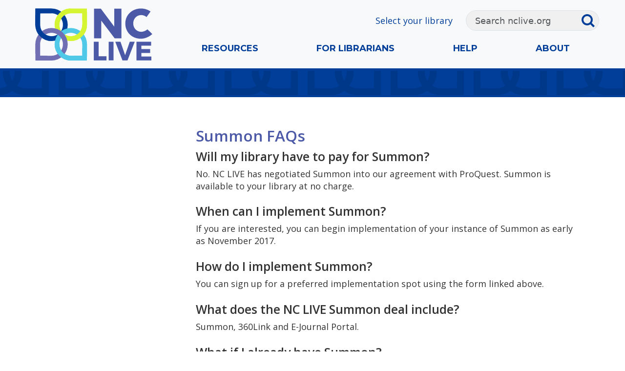

--- FILE ---
content_type: text/html; charset=UTF-8
request_url: https://www.nclive.org/help/summon-faqs
body_size: 78087
content:
<!doctype html>
<html lang="en"
        >
  <head>
    <meta charset="utf-8" />
<meta name="Generator" content="Drupal 10 (https://www.drupal.org)" />
<meta name="MobileOptimized" content="width" />
<meta name="HandheldFriendly" content="true" />
<meta name="viewport" content="width=device-width, initial-scale=1.0" />
<link rel="icon" href="/themes/custom/nclive_2021/favicon.ico" type="image/vnd.microsoft.icon" />
<link rel="alternate" hreflang="und" href="https://www.nclive.org/help/summon-faqs" />
<link rel="canonical" href="https://www.nclive.org/help/summon-faqs" />
<link rel="shortlink" href="https://www.nclive.org/node/1466" />

    <title>Summon FAQs | NC LIVE</title>

    <!-- Favicon -->
    <link rel="apple-touch-icon" sizes="180x180" href="/themes/custom/nclive_2021/images/favicons/apple-touch-icon.png?v=pglWqQQd3N">
    <link rel="icon" type="image/png" sizes="32x32" href="/themes/custom/nclive_2021/images/favicons/favicon-32x32.png?v=pglWqQQd3N">
    <link rel="icon" type="image/png" sizes="16x16" href="/themes/custom/nclive_2021/images/favicons/favicon-16x16.png?v=pglWqQQd3N">
    <link rel="manifest" href="/themes/custom/nclive_2021/images/favicons/site.webmanifest?v=pglWqQQd3N">
    <link rel="mask-icon" href="/themes/custom/nclive_2021/images/favicons/safari-pinned-tab.svg?v=pglWqQQd3N" color="#5bbad5">
    <link rel="shortcut icon" href="/themes/custom/nclive_2021/images/favicons/favicon.ico?v=pglWqQQd3N">
    <meta name="msapplication-TileColor" content="#2d89ef">
    <meta name="msapplication-config" content="/themes/custom/nclive_2021/images/favicons/browserconfig.xml?v=pglWqQQd3N">
    <meta name="theme-color" content="#f0f0f0">
    <meta http-equiv="Cache-Control" content="no-cache, no-store, must-revalidate" />
    <meta http-equiv="Pragma" content="no-cache" />
    <meta http-equiv="Expires" content="0" />

    <link rel="stylesheet" media="all" href="/core/themes/stable9/css/core/components/progress.module.css?t8xy66" />
<link rel="stylesheet" media="all" href="/core/themes/stable9/css/core/components/ajax-progress.module.css?t8xy66" />
<link rel="stylesheet" media="all" href="/core/themes/stable9/css/system/components/align.module.css?t8xy66" />
<link rel="stylesheet" media="all" href="/core/themes/stable9/css/system/components/fieldgroup.module.css?t8xy66" />
<link rel="stylesheet" media="all" href="/core/themes/stable9/css/system/components/container-inline.module.css?t8xy66" />
<link rel="stylesheet" media="all" href="/core/themes/stable9/css/system/components/clearfix.module.css?t8xy66" />
<link rel="stylesheet" media="all" href="/core/themes/stable9/css/system/components/details.module.css?t8xy66" />
<link rel="stylesheet" media="all" href="/core/themes/stable9/css/system/components/hidden.module.css?t8xy66" />
<link rel="stylesheet" media="all" href="/core/themes/stable9/css/system/components/item-list.module.css?t8xy66" />
<link rel="stylesheet" media="all" href="/core/themes/stable9/css/system/components/js.module.css?t8xy66" />
<link rel="stylesheet" media="all" href="/core/themes/stable9/css/system/components/nowrap.module.css?t8xy66" />
<link rel="stylesheet" media="all" href="/core/themes/stable9/css/system/components/position-container.module.css?t8xy66" />
<link rel="stylesheet" media="all" href="/core/themes/stable9/css/system/components/reset-appearance.module.css?t8xy66" />
<link rel="stylesheet" media="all" href="/core/themes/stable9/css/system/components/resize.module.css?t8xy66" />
<link rel="stylesheet" media="all" href="/core/themes/stable9/css/system/components/system-status-counter.css?t8xy66" />
<link rel="stylesheet" media="all" href="/core/themes/stable9/css/system/components/system-status-report-counters.css?t8xy66" />
<link rel="stylesheet" media="all" href="/core/themes/stable9/css/system/components/system-status-report-general-info.css?t8xy66" />
<link rel="stylesheet" media="all" href="/core/themes/stable9/css/system/components/tablesort.module.css?t8xy66" />
<link rel="stylesheet" media="all" href="/modules/contrib/extlink/css/extlink.css?t8xy66" />
<link rel="stylesheet" media="all" href="/core/themes/stable9/css/core/assets/vendor/normalize-css/normalize.css?t8xy66" />
<link rel="stylesheet" media="all" href="/themes/contrib/bootstrap5/css/components/action-links.css?t8xy66" />
<link rel="stylesheet" media="all" href="/themes/contrib/bootstrap5/css/components/breadcrumb.css?t8xy66" />
<link rel="stylesheet" media="all" href="/themes/contrib/bootstrap5/css/components/container-inline.css?t8xy66" />
<link rel="stylesheet" media="all" href="/themes/contrib/bootstrap5/css/components/details.css?t8xy66" />
<link rel="stylesheet" media="all" href="/themes/contrib/bootstrap5/css/components/exposed-filters.css?t8xy66" />
<link rel="stylesheet" media="all" href="/themes/contrib/bootstrap5/css/components/field.css?t8xy66" />
<link rel="stylesheet" media="all" href="/themes/contrib/bootstrap5/css/components/form.css?t8xy66" />
<link rel="stylesheet" media="all" href="/themes/contrib/bootstrap5/css/components/icons.css?t8xy66" />
<link rel="stylesheet" media="all" href="/themes/contrib/bootstrap5/css/components/inline-form.css?t8xy66" />
<link rel="stylesheet" media="all" href="/themes/contrib/bootstrap5/css/components/item-list.css?t8xy66" />
<link rel="stylesheet" media="all" href="/themes/contrib/bootstrap5/css/components/links.css?t8xy66" />
<link rel="stylesheet" media="all" href="/themes/contrib/bootstrap5/css/components/menu.css?t8xy66" />
<link rel="stylesheet" media="all" href="/themes/contrib/bootstrap5/css/components/more-link.css?t8xy66" />
<link rel="stylesheet" media="all" href="/themes/contrib/bootstrap5/css/components/pager.css?t8xy66" />
<link rel="stylesheet" media="all" href="/themes/contrib/bootstrap5/css/components/tabledrag.css?t8xy66" />
<link rel="stylesheet" media="all" href="/themes/contrib/bootstrap5/css/components/tableselect.css?t8xy66" />
<link rel="stylesheet" media="all" href="/themes/contrib/bootstrap5/css/components/tablesort.css?t8xy66" />
<link rel="stylesheet" media="all" href="/themes/contrib/bootstrap5/css/components/textarea.css?t8xy66" />
<link rel="stylesheet" media="all" href="/themes/contrib/bootstrap5/css/components/ui-dialog.css?t8xy66" />
<link rel="stylesheet" media="all" href="/themes/contrib/bootstrap5/css/components/messages.css?t8xy66" />
<link rel="stylesheet" media="all" href="/themes/contrib/bootstrap5/css/components/node.css?t8xy66" />
<link rel="stylesheet" media="all" href="/themes/contrib/bootstrap5/css/components/progress.css?t8xy66" />
<link rel="stylesheet" media="all" href="/themes/contrib/bootstrap5/css/style.css?t8xy66" />
<link rel="stylesheet" media="all" href="/themes/contrib/bootstrap5/dist/icons/1.11.0/font/bootstrap-icons.css?t8xy66" />
<link rel="stylesheet" media="all" href="/themes/custom/nclive_2021/css/nclive.css?t8xy66" />
<link rel="stylesheet" media="print" href="/themes/custom/nclive_2021/css/print.css?t8xy66" />
<link rel="stylesheet" media="all" href="/themes/custom/nclive_2021/fonts/bootstrap-icons/font/bootstrap-icons.css?t8xy66" />
<link rel="stylesheet" media="all" href="//fonts.googleapis.com/css?family=Montserrat:300i,400,400i,500,500i,600,600i,700,700i|Open+Sans:400,600" />

    <script type="application/json" data-drupal-selector="drupal-settings-json">{"path":{"baseUrl":"\/","pathPrefix":"","currentPath":"node\/1466","currentPathIsAdmin":false,"isFront":false,"currentLanguage":"en"},"pluralDelimiter":"\u0003","suppressDeprecationErrors":true,"gtag":{"tagId":"G-FY2T31GC4X","consentMode":false,"otherIds":[],"events":[],"additionalConfigInfo":[]},"ajaxPageState":{"libraries":"eJxdj-EKwjAMhF-oXXXg84x0C6EzbUYTZfPpLSJS9-e4747AJYqYWoXtFiIoutjxz_pVPYOhWt8TSwT2agenQn2TURUItc-KLOhmqdhczcDphQ53a6f3sNTHBjx80ZEIMU4GFKjJmQdYYf8PsyszpydO42W8nofpoYb5894bxIBa8w","theme":"nclive_2021","theme_token":null},"ajaxTrustedUrl":[],"gtm":{"tagId":null,"settings":{"data_layer":"dataLayer","include_environment":false},"tagIds":["GTM-KVVJHB"]},"data":{"extlink":{"extTarget":true,"extTargetAppendNewWindowDisplay":true,"extTargetAppendNewWindowLabel":"(opens in a new window)","extTargetNoOverride":true,"extNofollow":false,"extTitleNoOverride":false,"extNoreferrer":true,"extFollowNoOverride":false,"extClass":"ext","extLabel":"(link is external)","extImgClass":false,"extSubdomains":true,"extExclude":"","extInclude":"","extCssExclude":".browse-highlight, .btn","extCssInclude":"","extCssExplicit":".content","extAlert":false,"extAlertText":"This link will take you to an external web site. We are not responsible for their content.","extHideIcons":false,"mailtoClass":"mailto","telClass":"","mailtoLabel":"(link sends email)","telLabel":"(link is a phone number)","extUseFontAwesome":false,"extIconPlacement":"append","extPreventOrphan":false,"extFaLinkClasses":"fa fa-external-link","extFaMailtoClasses":"fa fa-envelope-o","extAdditionalLinkClasses":"","extAdditionalMailtoClasses":"","extAdditionalTelClasses":"","extFaTelClasses":"fa fa-phone","allowedDomains":["serialsolutions.com"],"extExcludeNoreferrer":""}},"user":{"uid":0,"permissionsHash":"b43e5171362ba8fef74b1d6ae6855193cd9aa3c549ce94449e1496c233400fea"}}</script>
<script src="/core/misc/drupalSettingsLoader.js?v=10.6.2"></script>
<script src="/modules/contrib/google_tag/js/gtag.js?t8xy66"></script>
<script src="/modules/contrib/google_tag/js/gtm.js?t8xy66"></script>

  </head>

                            
  <body class="vh-100 page-summon-faqs">

        <a href="#main-content" class="visually-hidden focusable skip-link">
      Skip to main content
    </a>
    <noscript><iframe src="https://www.googletagmanager.com/ns.html?id=GTM-KVVJHB"
                  height="0" width="0" style="display:none;visibility:hidden"></iframe></noscript>

      <div class="dialog-off-canvas-main-canvas d-flex flex-column h-100" data-off-canvas-main-canvas>
    





<header class="nclive-branding navbar-light bg-light sticky-top">
    

  
<!-- Branding Bar -->
<nav>
    <div class="container">

        <div class="row align-items-center">

            <div class="col col-md-3">
                <!-- Brand Logo -->
                <a href="/">
                    <img class="img-brand" src="/themes/custom/nclive_2021/images/brand/nc-live-logo-color.svg"
                    title="NC LIVE logo, a four-petal dogwood flower.
                     Page served from: web-03 "/>
                </a>
            </div><!-- /col -->

            <div class="col col-md-9">

                <!-- Full Navigation (Megamenu), Medium, Large, Extra Large -->
                <div class="nav-megamenu-full d-none d-md-block">

                    <div class="nclive-branding-header-select">

                        <div class="row mt-2 align-items-center justify-content-end text-end">

                            <div class="col col-md-8">
                                                                    <!-- Authenticated Symbol / Login -->
                                    <a href="/login/select-your-library">Select your library</a>
                                                            </div><!-- /col -->

                            <div class="col col-md-4">
                                <!-- Search This Site -->
                                <form action="/search/site" methd="get" accept-charset="UTF-8" data-drupal-form-fields="edit-keys">
                                    <div class="input-group">
                                        <input class="form-control rounded-search" type="text" placeholder="Search nclive.org" aria-label="Search" id="keys" name="keys"/>
                                        <input class="form-control rounded-search rounded-search-submit" type="submit" name="home-search" id="home-search-submit" aria-label="Submit search" placeholder="" value=""/>
                                    </div><!-- .input-group -->
                                </form>
                            </div><!-- /col -->

                        </div><!-- /row -->
                    </div>

                    <!-- Top Level Links -->
                    <div class="row">
                        <div class="col">
                            <nav class="nav nav-fill nav-megamenu-primary-links justify-content-end">
                                
    
                                                            <div class="nav-link link-container">
                        <a class="nav-link top-level-nav-link navbarToggleWideNavigation"
                            aria-current="page"
                            href="#"
                            data-bs-toggle="collapse"
                            data-bs-target="#navbarToggleWideNavigationResources"
                            aria-controls="navbarToggleWideNavigationResources"
                            aria-expanded="false" aria-label="Resources">
                                Resources
                        </a>
                        <div class="nav-link arrow-up"></div>
                    </div><!-- /nav-link /link-container -->
                                                                <div class="nav-link link-container">
                        <a class="nav-link top-level-nav-link navbarToggleWideNavigation"
                            aria-current="page"
                            href="#"
                            data-bs-toggle="collapse"
                            data-bs-target="#navbarToggleWideNavigationForLibrarians"
                            aria-controls="navbarToggleWideNavigationForLibrarians"
                            aria-expanded="false" aria-label="For Librarians">
                                For Librarians
                        </a>
                        <div class="nav-link arrow-up"></div>
                    </div><!-- /nav-link /link-container -->
                                                                <div class="nav-link link-container">
                        <a class="nav-link top-level-nav-link navbarToggleWideNavigation"
                            aria-current="page"
                            href="#"
                            data-bs-toggle="collapse"
                            data-bs-target="#navbarToggleWideNavigationHelp"
                            aria-controls="navbarToggleWideNavigationHelp"
                            aria-expanded="false" aria-label="Help">
                                Help
                        </a>
                        <div class="nav-link arrow-up"></div>
                    </div><!-- /nav-link /link-container -->
                                                                <div class="nav-link link-container">
                        <a class="nav-link top-level-nav-link navbarToggleWideNavigation"
                            aria-current="page"
                            href="#"
                            data-bs-toggle="collapse"
                            data-bs-target="#navbarToggleWideNavigationAbout"
                            aria-controls="navbarToggleWideNavigationAbout"
                            aria-expanded="false" aria-label="About">
                                About
                        </a>
                        <div class="nav-link arrow-up"></div>
                    </div><!-- /nav-link /link-container -->
                                                                                                                                                                                                                
                            </nav>
                        </div><!-- /col -->
                    </div><!-- /row -->
                </div><!-- /row -->

                <!-- Navigation -->
                <!-- Mobile Navigation, Extra Small, Small -->
                <div class="d-md-none text-end">
                    <button class="navbar-toggler navbar-toggler-mobile" type="button"
                        id="navbarToggleMobileNavigationButton" data-bs-toggle="collapse"
                        data-bs-target="#navbarToggleMobileNavigation"
                        aria-controls="navbarToggleMobileNavigation" aria-expanded="false"
                        aria-label="Toggle navigation">
                        Menu <span class="navbar-toggler-icon"></span>
                    </button>
                </div><!-- /d-md-none -->

            </div><!-- /col -->
        </div><!-- /row -->

    </div><!-- /container-sm -->

    <!-- Mobile Navigation -->
    <div class="d-flex d-md-none navbar-mobile text-center">
        <div class="collapse p-4" id="navbarToggleMobileNavigation">

            <!-- Search This Site -->
            <form class="d-flex" action="/search/site" methd="get" accept-charset="UTF-8" data-drupal-form-fields="edit-keys">
                <div class="input-group">
                    <input class="form-control rounded-search search" type="search" placeholder="Search nclive.org" aria-label="Search" id="keys" name="keys"/>
                    <input class="form-control rounded-search rounded-search-submit" type="submit" name="home-search" id="home-search-submit" aria-label="Submit search" placeholder="" value=""/>
                </div><!-- .input-group -->
            </form>

                            <!-- Select Your Library / Your Library -->
                <p><a href="/login/select-your-library">Select your library</a></p>
            
            <nav class="nav-micromenu-dropdowns">
                                    
        
        
                                        <h2>
        <a class="nav-link" aria-current="page" href="#"
            data-bs-toggle="collapse"
            data-bs-target="#navbarToggleMobileNavigationResources"
            aria-controls="navbarToggleMobileNavigationResources"
            aria-expanded="false"
            aria-label="Resources">Resources
        </a>
    </h2>


                        
    <div class="collapse"
        id="navbarToggleMobileNavigationResources"
        data-bs-parent=".nav-micromenu-dropdowns">
        <div class="row">
                            <div class="col-6">
                                            <h3>Resources</h3>
                        <ul>
                                                                      <li class="nav-item">
          <a href="/browse" data-drupal-link-system-path="browse">Browse All Databases</a>
      </li>

                                                                      <li class="nav-item">
          <a href="https://er7vq7mf6v.search.serialssolutions.com/ejp/?libHash=ER7VQ7MF6V#/?language=en-US&amp;titleType=JOURNALS">Search by Journal Title</a>
      </li>

                                                    </ul>
                                    </div><!-- /col -->
                            <div class="col-6">
                                            <h3>Browse by Format</h3>
                        <ul>
                                                                      <li class="nav-item">
          <a href="/browse?filter=format-articles" data-drupal-link-query="{&quot;filter&quot;:&quot;format-articles&quot;}" data-drupal-link-system-path="browse">Articles</a>
      </li>

                                                                      <li class="nav-item">
          <a href="/browse?filter=format-ebooks" data-drupal-link-query="{&quot;filter&quot;:&quot;format-ebooks&quot;}" data-drupal-link-system-path="browse">Ebooks</a>
      </li>

                                                                      <li class="nav-item">
          <a href="/browse?filter=format-videos" data-drupal-link-query="{&quot;filter&quot;:&quot;format-videos&quot;}" data-drupal-link-system-path="browse">Videos</a>
      </li>

                                                                      <li class="nav-item">
          <a href="/browse?filter=subject-magazines-and-newspapers" data-drupal-link-query="{&quot;filter&quot;:&quot;subject-magazines-and-newspapers&quot;}" data-drupal-link-system-path="browse">Magazines and Newspapers</a>
      </li>

                                                    </ul>
                                    </div><!-- /col -->
                            <div class="col-6">
                                            <h3>Browse by Subject</h3>
                        <ul>
                                                                      <li class="nav-item">
          <a href="/browse?filter=subject-business-and-management" data-drupal-link-query="{&quot;filter&quot;:&quot;subject-business-and-management&quot;}" data-drupal-link-system-path="browse">Business and Management</a>
      </li>

                                                                      <li class="nav-item">
          <a href="/browse?filter=subject-career-jobs-and-test-preparation" data-drupal-link-query="{&quot;filter&quot;:&quot;subject-career-jobs-and-test-preparation&quot;}" data-drupal-link-system-path="browse">Career Development</a>
      </li>

                                                                      <li class="nav-item">
          <a href="/browse?filter=subject-genealogy-and-historical-maps" data-drupal-link-query="{&quot;filter&quot;:&quot;subject-genealogy-and-historical-maps&quot;}" data-drupal-link-system-path="browse">Genealogy</a>
      </li>

                                                                      <li class="nav-item">
          <a href="/browse?filter=subject-health-and-wellness" data-drupal-link-query="{&quot;filter&quot;:&quot;subject-health-and-wellness&quot;}" data-drupal-link-system-path="browse">Health and Wellness</a>
      </li>

                                                                      <li class="nav-item">
          <a href="/browse?filter=subject-homework-help" data-drupal-link-query="{&quot;filter&quot;:&quot;subject-homework-help&quot;}" data-drupal-link-system-path="browse">Homework Help</a>
      </li>

                                                                      <li class="nav-item">
          <a href="/browse?filter=subject-language-learning" data-drupal-link-query="{&quot;filter&quot;:&quot;subject-language-learning&quot;}" data-drupal-link-system-path="browse">Language Learning</a>
      </li>

                                                                      <li class="nav-item">
          <a href="/browse?filter=subject-career-jobs-and-test-preparation" data-drupal-link-query="{&quot;filter&quot;:&quot;subject-career-jobs-and-test-preparation&quot;}" data-drupal-link-system-path="browse">Test Preparation</a>
      </li>

                                                    </ul>
                                    </div><!-- /col -->
                    </div><!-- /row -->
    </div><!-- /collapse #navbarToggleMobileNavigation -->



        
    
        
                                        <h2>
        <a class="nav-link" aria-current="page" href="#"
            data-bs-toggle="collapse"
            data-bs-target="#navbarToggleMobileNavigationForLibrarians"
            aria-controls="navbarToggleMobileNavigationForLibrarians"
            aria-expanded="false"
            aria-label="For Librarians">For Librarians
        </a>
    </h2>


                        
    <div class="collapse"
        id="navbarToggleMobileNavigationForLibrarians"
        data-bs-parent=".nav-micromenu-dropdowns">
        <div class="row">
                            <div class="col-6">
                                            <h3>News and Updates</h3>
                        <ul>
                                                                      <li class="nav-item">
          <a href="/for-librarians/news-and-updates/service-alerts-and-news" data-drupal-link-system-path="for-librarians/news-and-updates/service-alerts-and-news">Service Alerts and News</a>
      </li>

                                                                      <li class="nav-item">
          <a href="/for-librarians/engage-and-promote/listservs" data-drupal-link-system-path="node/1137">Join Listserv</a>
      </li>

                                                                      <li class="nav-item">
          <a href="/for-librarians/news-and-updates/status" data-drupal-link-system-path="for-librarians/news-and-updates/status">Resource Status</a>
      </li>

                                                    </ul>
                                    </div><!-- /col -->
                            <div class="col-6">
                                            <h3>Collections</h3>
                        <ul>
                                                                      <li class="nav-item">
          <a href="/for-librarians/collections/usage-reports" data-drupal-link-system-path="for-librarians/collections/usage-reports">Usage Reports</a>
      </li>

                                                                      <li class="nav-item">
          <a href="/for-librarians/collections/usage-reports/data-dashboard" data-drupal-link-system-path="for-librarians/collections/usage-reports/data-dashboard">Usage Reports (beta)</a>
      </li>

                                                                      <li class="nav-item">
          <a href="/for-librarians/collections/collections-data" data-drupal-link-system-path="node/1754">Collections Data</a>
      </li>

                                                                      <li class="nav-item">
          <a href="/for-librarians/collections/title-lists" data-drupal-link-system-path="node/1203">Title Lists</a>
      </li>

                                                                      <li class="nav-item">
          <a href="/about/projects/resource-selection" data-drupal-link-system-path="node/1145">Resource Selection 2027-2029 </a>
      </li>

                                                                      <li class="nav-item">
          <a href="/for-librarians/collections/resource-updates-2024-2026" data-drupal-link-system-path="node/1967">Resource Updates 2024-2026</a>
      </li>

                                                    </ul>
                                    </div><!-- /col -->
                            <div class="col-6">
                                            <h3>Access</h3>
                        <ul>
                                                                      <li class="nav-item">
          <a href="/for-librarians/access/marc-records" data-drupal-link-system-path="node/1134">MARC Records</a>
      </li>

                                                                      <li class="nav-item">
          <a href="/for-librarians/access/direct-links" data-drupal-link-system-path="for-librarians/access/direct-links">Direct Database Links</a>
      </li>

                                                                      <li class="nav-item">
          <a href="/for-librarians/access/proxy-configuration" data-drupal-link-system-path="for-librarians/access/proxy-configuration">Proxy Configuration</a>
      </li>

                                                                      <li class="nav-item">
          <a href="/for-librarians/access/discovery-tools" data-drupal-link-system-path="node/1457">Discovery Tools</a>
      </li>

                                                                      <li class="nav-item">
          <a href="/about/terms-of-use" data-drupal-link-system-path="node/1142">Accessibility and Terms of Use</a>
      </li>

                                                                      <li class="nav-item">
          <a href="/for-librarians/access/erm-best-practices" data-drupal-link-system-path="node/1521">E-Resources Guide</a>
      </li>

                                                    </ul>
                                    </div><!-- /col -->
                            <div class="col-6">
                                            <h3>Engage and Promote</h3>
                        <ul>
                                                                      <li class="nav-item">
          <a href="/conference" data-drupal-link-system-path="node/2000">Annual Conference</a>
      </li>

                                                                      <li class="nav-item">
          <a href="/for-librarians/engage-and-promote/materials?filter=tag-featured" data-drupal-link-query="{&quot;filter&quot;:&quot;tag-featured&quot;}" data-drupal-link-system-path="for-librarians/engage-and-promote/materials">Promotional Materials</a>
      </li>

                                                                      <li class="nav-item">
          <a href="/for-librarians/engage-and-promote/materials?filter=tag-requestable" data-drupal-link-query="{&quot;filter&quot;:&quot;tag-requestable&quot;}" data-drupal-link-system-path="for-librarians/engage-and-promote/materials">Request Print Materials</a>
      </li>

                                                                      <li class="nav-item">
          <a href="/for-librarians/engage-and-promote/materials/nc-live-brand" data-drupal-link-system-path="node/2094">NC LIVE Brand and Logos</a>
      </li>

                                                    </ul>
                                    </div><!-- /col -->
                            <div class="col-6">
                                            <h3>Training</h3>
                        <ul>
                                                                      <li class="nav-item">
          <a href="/for-librarians/training/calendar" data-drupal-link-system-path="node/1307">Training Calendar</a>
      </li>

                                                                      <li class="nav-item">
          <a href="/for-librarians/training/inperson-workshops" data-drupal-link-system-path="node/1409">In-Person Workshops</a>
      </li>

                                                                      <li class="nav-item">
          <a href="/for-librarians/training/tutorials" data-drupal-link-system-path="node/1101">Tutorials</a>
      </li>

                                                                      <li class="nav-item">
          <a href="/for-librarians/training/orientation-course" data-drupal-link-system-path="node/1945">Orientation Course</a>
      </li>

                                                                      <li class="nav-item">
          <a href="/for-librarians/training/business-course" data-drupal-link-system-path="node/1309">Business &amp; Market Research Course</a>
      </li>

                                                                      <li class="nav-item">
          <a href="/for-librarians/training/studentsuccess-course" data-drupal-link-system-path="node/2344">Student Success Course</a>
      </li>

                                                                      <li class="nav-item">
          <a href="/for-librarians/training/recordings" data-drupal-link-system-path="node/1922">Recordings</a>
      </li>

                                                    </ul>
                                    </div><!-- /col -->
                            <div class="col-6">
                                            <h3>Services</h3>
                        <ul>
                                                                      <li class="nav-item">
          <a href="/about/projects/hosted-proxy" data-drupal-link-system-path="node/1148">Hosted Proxy Service</a>
      </li>

                                                                      <li class="nav-item">
          <a href="/about/projects/website-service" data-drupal-link-system-path="node/1327">Website Service</a>
      </li>

                                                                      <li class="nav-item">
          <a href="/about/projects/summon" data-drupal-link-system-path="node/1280">Summon Implementation</a>
      </li>

                                                                      <li class="nav-item">
          <a href="/about/projects/homegrown/support-homegrown" data-drupal-link-system-path="node/1346">HomeGrown Campaign</a>
      </li>

                                                                      <li class="nav-item">
          <a href="/for-librarians/projects/maximize-your-nclive-resources" data-drupal-link-system-path="node/1937">Maximize Your NC LIVE Resources</a>
      </li>

                                                    </ul>
                                    </div><!-- /col -->
                    </div><!-- /row -->
    </div><!-- /collapse #navbarToggleMobileNavigation -->



        
    
        
                                        <h2>
        <a class="nav-link" aria-current="page" href="#"
            data-bs-toggle="collapse"
            data-bs-target="#navbarToggleMobileNavigationHelp"
            aria-controls="navbarToggleMobileNavigationHelp"
            aria-expanded="false"
            aria-label="Help">Help
        </a>
    </h2>


                        
    <div class="collapse"
        id="navbarToggleMobileNavigationHelp"
        data-bs-parent=".nav-micromenu-dropdowns">
        <div class="row">
                            <div class="col-6">
                                            <h3>Help</h3>
                        <ul>
                                                                      <li class="nav-item">
          <a href="/help" data-drupal-link-system-path="help">FAQ</a>
      </li>

                                                                      <li class="nav-item">
          <a href="/help/contact" data-drupal-link-system-path="help/contact">Contact Us</a>
      </li>

                                                    </ul>
                                    </div><!-- /col -->
                            <div class="col-6">
                                            <a class="nav-megamenu-teardrop text-center" href="/help/contact">
                            <img src="/themes/custom/nclive_2021/images/icons/icon-contact-circle-200.svg" />
                            <br />
                            Contact Us
                        </a><!-- /teardrop -->
                                    </div><!-- /col -->
                    </div><!-- /row -->
    </div><!-- /collapse #navbarToggleMobileNavigation -->



        
    
        
                                        <h2>
        <a class="nav-link" aria-current="page" href="#"
            data-bs-toggle="collapse"
            data-bs-target="#navbarToggleMobileNavigationAbout"
            aria-controls="navbarToggleMobileNavigationAbout"
            aria-expanded="false"
            aria-label="About">About
        </a>
    </h2>


                        
    <div class="collapse"
        id="navbarToggleMobileNavigationAbout"
        data-bs-parent=".nav-micromenu-dropdowns">
        <div class="row">
                            <div class="col-6">
                                            <h3>About</h3>
                        <ul>
                                                                      <li class="nav-item">
          <a href="/about" data-drupal-link-system-path="node/7">About NC LIVE</a>
      </li>

                                                                      <li class="nav-item">
          <a href="/about/staff" data-drupal-link-system-path="about/staff">Staff Directory</a>
      </li>

                                                                      <li class="nav-item">
          <a href="/about/members" data-drupal-link-system-path="node/1197">Member Libraries</a>
      </li>

                                                                      <li class="nav-item">
          <a href="/about/terms-of-use" data-drupal-link-system-path="node/1142">Accessibility and Terms of Use</a>
      </li>

                                                                      <li class="nav-item">
          <a href="/about/collection-development" data-drupal-link-system-path="node/1904">Collection Development Policy</a>
      </li>

                                                                      <li class="nav-item">
          <a href="/about/privacy-statement" data-drupal-link-system-path="node/1143">Privacy Statement</a>
      </li>

                                                                      <li class="nav-item">
          <a href="/about/fte" data-drupal-link-system-path="node/1758">FTE</a>
      </li>

                                                                      <li class="nav-item">
          <a href="/about/jobs" data-drupal-link-system-path="node/1144">Working at NC LIVE</a>
      </li>

                                                    </ul>
                                    </div><!-- /col -->
                            <div class="col-6">
                                            <h3>Current Work</h3>
                        <ul>
                                                                      <li class="nav-item">
          <a href="/about/projects" data-drupal-link-system-path="node/1146">All Projects</a>
      </li>

                                                                      <li class="nav-item">
          <a href="/about/projects/strategic-planning" data-drupal-link-system-path="node/1807">Strategic Plan, 2023-2026</a>
      </li>

                                                                      <li class="nav-item">
          <a href="/about/projects/resource-selection" data-drupal-link-system-path="node/1145">Resource Selection 2027-2029 </a>
      </li>

                                                                      <li class="nav-item">
          <a href="/about/projects/hosted-proxy" data-drupal-link-system-path="node/1148">Hosted Proxy Service</a>
      </li>

                                                                      <li class="nav-item">
          <a href="/about/projects/website-service" data-drupal-link-system-path="node/1327">Website Service</a>
      </li>

                                                                      <li class="nav-item">
          <a href="/about/projects/summon" data-drupal-link-system-path="node/1280">Summon Implementation</a>
      </li>

                                                                      <li class="nav-item">
          <a href="/about/projects/homegrown/support-homegrown" data-drupal-link-system-path="node/1346">HomeGrown Campaign</a>
      </li>

                                                    </ul>
                                    </div><!-- /col -->
                            <div class="col-6">
                                            <a class="nav-megamenu-teardrop text-center" href="/help/contact">
                            <img src="/themes/custom/nclive_2021/images/icons/icon-contact-circle-200.svg" />
                            <br />
                            Contact Us
                        </a><!-- /teardrop -->
                                    </div><!-- /col -->
                            <div class="col-6">
                                            <h3>Governance</h3>
                        <ul>
                                                                      <li class="nav-item">
          <a href="/about/governance" data-drupal-link-system-path="node/1141">Governance &amp; Advisory Committees</a>
      </li>

                                                                      <li class="nav-item">
          <a href="/about/meeting-minutes" data-drupal-link-system-path="node/1676">Meeting Minutes</a>
      </li>

                                                    </ul>
                                    </div><!-- /col -->
                    </div><!-- /row -->
    </div><!-- /collapse #navbarToggleMobileNavigation -->



        
    
        
    
        
    
        
    
        
    
        
    
        
    
            </nav>

            <div class="row">
                <div class="col">
                    <button type="button" class="btn-close btn-close-menu" aria-label="Close"
                        data-bs-toggle="collapse" data-bs-target="#navbarToggleMobileNavigation"
                        aria-controls="navbarToggleMobileNavigation" aria-expanded="true"></button>
                </div><!-- /col-->
            </div><!-- /.row -->

        </div><!-- /collapse -->
    </div><!-- /navbar-mobile -->

    <!-- Wide Navigation Reveals -->
    <div class="container-fluid d-none d-md-block text-light bg-secondary nav-megamenu-dropdowns">
        <div class="container-md">
                            
    
    <!-- Wide - Resources -->
    <div
        class="collapse"
        id="navbarToggleWideNavigationResources"
        data-bs-parent=".nav-megamenu-dropdowns">

                
                                                                    
        
            

                            <div class="row">
                                                <div class="col col-md-4">
                <h2>Resources</h2>
                <ul>
                                                                              <li class="nav-item">
          <a href="/browse" data-drupal-link-system-path="browse">Browse All Databases</a>
      </li>

                                                                              <li class="nav-item">
          <a href="https://er7vq7mf6v.search.serialssolutions.com/ejp/?libHash=ER7VQ7MF6V#/?language=en-US&amp;titleType=JOURNALS">Search by Journal Title</a>
      </li>

                                    </ul>
            </div><!-- /col -->
            
                                                <div class="col col-md-4">
                <h2>Browse by Format</h2>
                <ul>
                                                                              <li class="nav-item">
          <a href="/browse?filter=format-articles" data-drupal-link-query="{&quot;filter&quot;:&quot;format-articles&quot;}" data-drupal-link-system-path="browse">Articles</a>
      </li>

                                                                              <li class="nav-item">
          <a href="/browse?filter=format-ebooks" data-drupal-link-query="{&quot;filter&quot;:&quot;format-ebooks&quot;}" data-drupal-link-system-path="browse">Ebooks</a>
      </li>

                                                                              <li class="nav-item">
          <a href="/browse?filter=format-videos" data-drupal-link-query="{&quot;filter&quot;:&quot;format-videos&quot;}" data-drupal-link-system-path="browse">Videos</a>
      </li>

                                                                              <li class="nav-item">
          <a href="/browse?filter=subject-magazines-and-newspapers" data-drupal-link-query="{&quot;filter&quot;:&quot;subject-magazines-and-newspapers&quot;}" data-drupal-link-system-path="browse">Magazines and Newspapers</a>
      </li>

                                    </ul>
            </div><!-- /col -->
            
                                                <div class="col col-md-4">
                <h2>Browse by Subject</h2>
                <ul>
                                                                              <li class="nav-item">
          <a href="/browse?filter=subject-business-and-management" data-drupal-link-query="{&quot;filter&quot;:&quot;subject-business-and-management&quot;}" data-drupal-link-system-path="browse">Business and Management</a>
      </li>

                                                                              <li class="nav-item">
          <a href="/browse?filter=subject-career-jobs-and-test-preparation" data-drupal-link-query="{&quot;filter&quot;:&quot;subject-career-jobs-and-test-preparation&quot;}" data-drupal-link-system-path="browse">Career Development</a>
      </li>

                                                                              <li class="nav-item">
          <a href="/browse?filter=subject-genealogy-and-historical-maps" data-drupal-link-query="{&quot;filter&quot;:&quot;subject-genealogy-and-historical-maps&quot;}" data-drupal-link-system-path="browse">Genealogy</a>
      </li>

                                                                              <li class="nav-item">
          <a href="/browse?filter=subject-health-and-wellness" data-drupal-link-query="{&quot;filter&quot;:&quot;subject-health-and-wellness&quot;}" data-drupal-link-system-path="browse">Health and Wellness</a>
      </li>

                                                                              <li class="nav-item">
          <a href="/browse?filter=subject-homework-help" data-drupal-link-query="{&quot;filter&quot;:&quot;subject-homework-help&quot;}" data-drupal-link-system-path="browse">Homework Help</a>
      </li>

                                                                              <li class="nav-item">
          <a href="/browse?filter=subject-language-learning" data-drupal-link-query="{&quot;filter&quot;:&quot;subject-language-learning&quot;}" data-drupal-link-system-path="browse">Language Learning</a>
      </li>

                                                                              <li class="nav-item">
          <a href="/browse?filter=subject-career-jobs-and-test-preparation" data-drupal-link-query="{&quot;filter&quot;:&quot;subject-career-jobs-and-test-preparation&quot;}" data-drupal-link-system-path="browse">Test Preparation</a>
      </li>

                                    </ul>
            </div><!-- /col -->
            
                </div><!-- /row -->
            
        
            

            
        
            

            
        
        <div class="row">
            <div class="col">
                <button class="btn-close btn-close-menu" aria-current="page" href="#"
                    data-bs-toggle="collapse" data-bs-target="#navbarToggleWideNavigationResources"
                    aria-controls="navbarToggleWideNavigationResources" aria-expanded="false"
                    aria-label="Close"></button>
            </div><!-- /col-->
        </div><!-- /row -->

    </div><!-- /collapse -->

                            
    
    <!-- Wide - For Librarians -->
    <div
        class="collapse"
        id="navbarToggleWideNavigationForLibrarians"
        data-bs-parent=".nav-megamenu-dropdowns">

                
                                                                                                                                
        
            

                            <div class="row">
                                                <div class="col col-md-4">
                <h2>News and Updates</h2>
                <ul>
                                                                              <li class="nav-item">
          <a href="/for-librarians/news-and-updates/service-alerts-and-news" data-drupal-link-system-path="for-librarians/news-and-updates/service-alerts-and-news">Service Alerts and News</a>
      </li>

                                                                              <li class="nav-item">
          <a href="/for-librarians/engage-and-promote/listservs" data-drupal-link-system-path="node/1137">Join Listserv</a>
      </li>

                                                                              <li class="nav-item">
          <a href="/for-librarians/news-and-updates/status" data-drupal-link-system-path="for-librarians/news-and-updates/status">Resource Status</a>
      </li>

                                    </ul>
            </div><!-- /col -->
            
                                                <div class="col col-md-4">
                <h2>Collections</h2>
                <ul>
                                                                              <li class="nav-item">
          <a href="/for-librarians/collections/usage-reports" data-drupal-link-system-path="for-librarians/collections/usage-reports">Usage Reports</a>
      </li>

                                                                              <li class="nav-item">
          <a href="/for-librarians/collections/usage-reports/data-dashboard" data-drupal-link-system-path="for-librarians/collections/usage-reports/data-dashboard">Usage Reports (beta)</a>
      </li>

                                                                              <li class="nav-item">
          <a href="/for-librarians/collections/collections-data" data-drupal-link-system-path="node/1754">Collections Data</a>
      </li>

                                                                              <li class="nav-item">
          <a href="/for-librarians/collections/title-lists" data-drupal-link-system-path="node/1203">Title Lists</a>
      </li>

                                                                              <li class="nav-item">
          <a href="/about/projects/resource-selection" data-drupal-link-system-path="node/1145">Resource Selection 2027-2029 </a>
      </li>

                                                                              <li class="nav-item">
          <a href="/for-librarians/collections/resource-updates-2024-2026" data-drupal-link-system-path="node/1967">Resource Updates 2024-2026</a>
      </li>

                                    </ul>
            </div><!-- /col -->
            
                                                <div class="col col-md-4">
                <h2>Access</h2>
                <ul>
                                                                              <li class="nav-item">
          <a href="/for-librarians/access/marc-records" data-drupal-link-system-path="node/1134">MARC Records</a>
      </li>

                                                                              <li class="nav-item">
          <a href="/for-librarians/access/direct-links" data-drupal-link-system-path="for-librarians/access/direct-links">Direct Database Links</a>
      </li>

                                                                              <li class="nav-item">
          <a href="/for-librarians/access/proxy-configuration" data-drupal-link-system-path="for-librarians/access/proxy-configuration">Proxy Configuration</a>
      </li>

                                                                              <li class="nav-item">
          <a href="/for-librarians/access/discovery-tools" data-drupal-link-system-path="node/1457">Discovery Tools</a>
      </li>

                                                                              <li class="nav-item">
          <a href="/about/terms-of-use" data-drupal-link-system-path="node/1142">Accessibility and Terms of Use</a>
      </li>

                                                                              <li class="nav-item">
          <a href="/for-librarians/access/erm-best-practices" data-drupal-link-system-path="node/1521">E-Resources Guide</a>
      </li>

                                    </ul>
            </div><!-- /col -->
            
                </div><!-- /row -->
            
        
            

            
        
            

            
        
            

                            <div class="row">
                                                <div class="col col-md-4">
                <h2>Engage and Promote</h2>
                <ul>
                                                                              <li class="nav-item">
          <a href="/conference" data-drupal-link-system-path="node/2000">Annual Conference</a>
      </li>

                                                                              <li class="nav-item">
          <a href="/for-librarians/engage-and-promote/materials?filter=tag-featured" data-drupal-link-query="{&quot;filter&quot;:&quot;tag-featured&quot;}" data-drupal-link-system-path="for-librarians/engage-and-promote/materials">Promotional Materials</a>
      </li>

                                                                              <li class="nav-item">
          <a href="/for-librarians/engage-and-promote/materials?filter=tag-requestable" data-drupal-link-query="{&quot;filter&quot;:&quot;tag-requestable&quot;}" data-drupal-link-system-path="for-librarians/engage-and-promote/materials">Request Print Materials</a>
      </li>

                                                                              <li class="nav-item">
          <a href="/for-librarians/engage-and-promote/materials/nc-live-brand" data-drupal-link-system-path="node/2094">NC LIVE Brand and Logos</a>
      </li>

                                    </ul>
            </div><!-- /col -->
            
                                                <div class="col col-md-4">
                <h2>Training</h2>
                <ul>
                                                                              <li class="nav-item">
          <a href="/for-librarians/training/calendar" data-drupal-link-system-path="node/1307">Training Calendar</a>
      </li>

                                                                              <li class="nav-item">
          <a href="/for-librarians/training/inperson-workshops" data-drupal-link-system-path="node/1409">In-Person Workshops</a>
      </li>

                                                                              <li class="nav-item">
          <a href="/for-librarians/training/tutorials" data-drupal-link-system-path="node/1101">Tutorials</a>
      </li>

                                                                              <li class="nav-item">
          <a href="/for-librarians/training/orientation-course" data-drupal-link-system-path="node/1945">Orientation Course</a>
      </li>

                                                                              <li class="nav-item">
          <a href="/for-librarians/training/business-course" data-drupal-link-system-path="node/1309">Business &amp; Market Research Course</a>
      </li>

                                                                              <li class="nav-item">
          <a href="/for-librarians/training/studentsuccess-course" data-drupal-link-system-path="node/2344">Student Success Course</a>
      </li>

                                                                              <li class="nav-item">
          <a href="/for-librarians/training/recordings" data-drupal-link-system-path="node/1922">Recordings</a>
      </li>

                                    </ul>
            </div><!-- /col -->
            
                                                <div class="col col-md-4">
                <h2>Services</h2>
                <ul>
                                                                              <li class="nav-item">
          <a href="/about/projects/hosted-proxy" data-drupal-link-system-path="node/1148">Hosted Proxy Service</a>
      </li>

                                                                              <li class="nav-item">
          <a href="/about/projects/website-service" data-drupal-link-system-path="node/1327">Website Service</a>
      </li>

                                                                              <li class="nav-item">
          <a href="/about/projects/summon" data-drupal-link-system-path="node/1280">Summon Implementation</a>
      </li>

                                                                              <li class="nav-item">
          <a href="/about/projects/homegrown/support-homegrown" data-drupal-link-system-path="node/1346">HomeGrown Campaign</a>
      </li>

                                                                              <li class="nav-item">
          <a href="/for-librarians/projects/maximize-your-nclive-resources" data-drupal-link-system-path="node/1937">Maximize Your NC LIVE Resources</a>
      </li>

                                    </ul>
            </div><!-- /col -->
            
                </div><!-- /row -->
            
        
            

            
        
            

            
        
        <div class="row">
            <div class="col">
                <button class="btn-close btn-close-menu" aria-current="page" href="#"
                    data-bs-toggle="collapse" data-bs-target="#navbarToggleWideNavigationForLibrarians"
                    aria-controls="navbarToggleWideNavigationForLibrarians" aria-expanded="false"
                    aria-label="Close"></button>
            </div><!-- /col-->
        </div><!-- /row -->

    </div><!-- /collapse -->

                            
    
    <!-- Wide - Help -->
    <div
        class="collapse"
        id="navbarToggleWideNavigationHelp"
        data-bs-parent=".nav-megamenu-dropdowns">

                
                                                
        
            

                            <div class="row">
                                                <div class="col col-md-4">
                <h2>Help</h2>
                <ul>
                                                                              <li class="nav-item">
          <a href="/help" data-drupal-link-system-path="help">FAQ</a>
      </li>

                                                                              <li class="nav-item">
          <a href="/help/contact" data-drupal-link-system-path="help/contact">Contact Us</a>
      </li>

                                    </ul>
            </div><!-- /col -->
            
                            
                                    
        <div class="col col-md-4 col-md-4 offset-md-4">
            <a class="nav-megamenu-teardrop text-center" href="/help/contact">
                <img src="/themes/custom/nclive_2021/images/icons/icon-contact-circle-200.svg" />
                <br />
                Contact Us
            </a><!-- /teardrop -->
        </div><!-- /col -->

    
                                        
                </div><!-- /row -->
            
        
            

            
        
        <div class="row">
            <div class="col">
                <button class="btn-close btn-close-menu" aria-current="page" href="#"
                    data-bs-toggle="collapse" data-bs-target="#navbarToggleWideNavigationHelp"
                    aria-controls="navbarToggleWideNavigationHelp" aria-expanded="false"
                    aria-label="Close"></button>
            </div><!-- /col-->
        </div><!-- /row -->

    </div><!-- /collapse -->

                            
    
    <!-- Wide - About -->
    <div
        class="collapse"
        id="navbarToggleWideNavigationAbout"
        data-bs-parent=".nav-megamenu-dropdowns">

                
                                                                                        
        
            

                            <div class="row">
                                                <div class="col col-md-4">
                <h2>About</h2>
                <ul>
                                                                              <li class="nav-item">
          <a href="/about" data-drupal-link-system-path="node/7">About NC LIVE</a>
      </li>

                                                                              <li class="nav-item">
          <a href="/about/staff" data-drupal-link-system-path="about/staff">Staff Directory</a>
      </li>

                                                                              <li class="nav-item">
          <a href="/about/members" data-drupal-link-system-path="node/1197">Member Libraries</a>
      </li>

                                                                              <li class="nav-item">
          <a href="/about/terms-of-use" data-drupal-link-system-path="node/1142">Accessibility and Terms of Use</a>
      </li>

                                                                              <li class="nav-item">
          <a href="/about/collection-development" data-drupal-link-system-path="node/1904">Collection Development Policy</a>
      </li>

                                                                              <li class="nav-item">
          <a href="/about/privacy-statement" data-drupal-link-system-path="node/1143">Privacy Statement</a>
      </li>

                                                                              <li class="nav-item">
          <a href="/about/fte" data-drupal-link-system-path="node/1758">FTE</a>
      </li>

                                                                              <li class="nav-item">
          <a href="/about/jobs" data-drupal-link-system-path="node/1144">Working at NC LIVE</a>
      </li>

                                    </ul>
            </div><!-- /col -->
            
                                                <div class="col col-md-4">
                <h2>Current Work</h2>
                <ul>
                                                                              <li class="nav-item">
          <a href="/about/projects" data-drupal-link-system-path="node/1146">All Projects</a>
      </li>

                                                                              <li class="nav-item">
          <a href="/about/projects/strategic-planning" data-drupal-link-system-path="node/1807">Strategic Plan, 2023-2026</a>
      </li>

                                                                              <li class="nav-item">
          <a href="/about/projects/resource-selection" data-drupal-link-system-path="node/1145">Resource Selection 2027-2029 </a>
      </li>

                                                                              <li class="nav-item">
          <a href="/about/projects/hosted-proxy" data-drupal-link-system-path="node/1148">Hosted Proxy Service</a>
      </li>

                                                                              <li class="nav-item">
          <a href="/about/projects/website-service" data-drupal-link-system-path="node/1327">Website Service</a>
      </li>

                                                                              <li class="nav-item">
          <a href="/about/projects/summon" data-drupal-link-system-path="node/1280">Summon Implementation</a>
      </li>

                                                                              <li class="nav-item">
          <a href="/about/projects/homegrown/support-homegrown" data-drupal-link-system-path="node/1346">HomeGrown Campaign</a>
      </li>

                                    </ul>
            </div><!-- /col -->
            
                            
                
        <div class="col col-md-4 ">
            <a class="nav-megamenu-teardrop text-center" href="/help/contact">
                <img src="/themes/custom/nclive_2021/images/icons/icon-contact-circle-200.svg" />
                <br />
                Contact Us
            </a><!-- /teardrop -->
        </div><!-- /col -->

    
                </div><!-- /row -->
            
        
            

            
        
            

            
        
            

                            <div class="row">
                                                <div class="col col-md-4">
                <h2>Governance</h2>
                <ul>
                                                                              <li class="nav-item">
          <a href="/about/governance" data-drupal-link-system-path="node/1141">Governance &amp; Advisory Committees</a>
      </li>

                                                                              <li class="nav-item">
          <a href="/about/meeting-minutes" data-drupal-link-system-path="node/1676">Meeting Minutes</a>
      </li>

                                    </ul>
            </div><!-- /col -->
            
                                        
                                        
                </div><!-- /row -->
            
        
        <div class="row">
            <div class="col">
                <button class="btn-close btn-close-menu" aria-current="page" href="#"
                    data-bs-toggle="collapse" data-bs-target="#navbarToggleWideNavigationAbout"
                    aria-controls="navbarToggleWideNavigationAbout" aria-expanded="false"
                    aria-label="Close"></button>
            </div><!-- /col-->
        </div><!-- /row -->

    </div><!-- /collapse -->

                            
    
    <!-- Wide - Site Search -->
    <div
        class="collapse"
        id="navbarToggleWideNavigationSiteSearch"
        data-bs-parent=".nav-megamenu-dropdowns">

                
        
        
        <div class="row">
            <div class="col">
                <button class="btn-close btn-close-menu" aria-current="page" href="#"
                    data-bs-toggle="collapse" data-bs-target="#navbarToggleWideNavigationSiteSearch"
                    aria-controls="navbarToggleWideNavigationSiteSearch" aria-expanded="false"
                    aria-label="Close"></button>
            </div><!-- /col-->
        </div><!-- /row -->

    </div><!-- /collapse -->

                            
    
    <!-- Wide - Resource Search -->
    <div
        class="collapse"
        id="navbarToggleWideNavigationResourceSearch"
        data-bs-parent=".nav-megamenu-dropdowns">

                
        
        
        <div class="row">
            <div class="col">
                <button class="btn-close btn-close-menu" aria-current="page" href="#"
                    data-bs-toggle="collapse" data-bs-target="#navbarToggleWideNavigationResourceSearch"
                    aria-controls="navbarToggleWideNavigationResourceSearch" aria-expanded="false"
                    aria-label="Close"></button>
            </div><!-- /col-->
        </div><!-- /row -->

    </div><!-- /collapse -->

                            
    
    <!-- Wide - Login using NC LIVE Password -->
    <div
        class="collapse"
        id="navbarToggleWideNavigationLoginusingNCLIVEPassword"
        data-bs-parent=".nav-megamenu-dropdowns">

                
        
        
        <div class="row">
            <div class="col">
                <button class="btn-close btn-close-menu" aria-current="page" href="#"
                    data-bs-toggle="collapse" data-bs-target="#navbarToggleWideNavigationLoginusingNCLIVEPassword"
                    aria-controls="navbarToggleWideNavigationLoginusingNCLIVEPassword" aria-expanded="false"
                    aria-label="Close"></button>
            </div><!-- /col-->
        </div><!-- /row -->

    </div><!-- /collapse -->

                            
    
    <!-- Wide - Login using your library card -->
    <div
        class="collapse"
        id="navbarToggleWideNavigationLoginusingyourlibrarycard"
        data-bs-parent=".nav-megamenu-dropdowns">

                
        
        
        <div class="row">
            <div class="col">
                <button class="btn-close btn-close-menu" aria-current="page" href="#"
                    data-bs-toggle="collapse" data-bs-target="#navbarToggleWideNavigationLoginusingyourlibrarycard"
                    aria-controls="navbarToggleWideNavigationLoginusingyourlibrarycard" aria-expanded="false"
                    aria-label="Close"></button>
            </div><!-- /col-->
        </div><!-- /row -->

    </div><!-- /collapse -->

                            
    
    <!-- Wide - Select Your Library -->
    <div
        class="collapse"
        id="navbarToggleWideNavigationSelectYourLibrary"
        data-bs-parent=".nav-megamenu-dropdowns">

                
        
        
        <div class="row">
            <div class="col">
                <button class="btn-close btn-close-menu" aria-current="page" href="#"
                    data-bs-toggle="collapse" data-bs-target="#navbarToggleWideNavigationSelectYourLibrary"
                    aria-controls="navbarToggleWideNavigationSelectYourLibrary" aria-expanded="false"
                    aria-label="Close"></button>
            </div><!-- /col-->
        </div><!-- /row -->

    </div><!-- /collapse -->

                            
    
    <!-- Wide - Your Library -->
    <div
        class="collapse"
        id="navbarToggleWideNavigationYourLibrary"
        data-bs-parent=".nav-megamenu-dropdowns">

                
        
        
        <div class="row">
            <div class="col">
                <button class="btn-close btn-close-menu" aria-current="page" href="#"
                    data-bs-toggle="collapse" data-bs-target="#navbarToggleWideNavigationYourLibrary"
                    aria-controls="navbarToggleWideNavigationYourLibrary" aria-expanded="false"
                    aria-label="Close"></button>
            </div><!-- /col-->
        </div><!-- /row -->

    </div><!-- /collapse -->

                    </div><!-- /container-md -->
    </div><!-- /container-fluid -->
</nav><!-- /nav wrapper -->











</header>


  <div class="region region-section-header">
    

  

    <!-- Standard Page Banner -->
    <div class="container-fluid bg-dogwood-royal-navy banner p-4">
        <div class="container text-center">
                                                                                                                                                                                                                                                                                                                                        </div><!-- /container -->
    </div><!-- /container-fluid -->


  </div>


    <div class="container container-main-content">
                <div class="row">
            <div class="col-12 col-md-9 order-md-2">
                <!-- Main Content -->
                <div class="content">
                    <main>
                                                <a id="main-content" tabindex="-1"></a>
                        
                        <div class="sticky-cart text-center d-block-sm">
                            
                        </div>
                          <div class="region region-content">
    <div data-drupal-messages-fallback class="hidden"></div>
    <h1 class="page-title">
<h3 class="field field--name-title field--type-string field--label-hidden">Summon FAQs</h3>
</h1>



<article data-history-node-id="1466" class="node node--type-nc-live-help-topic node--view-mode-full">

  
    

  
  <div class="node__content">
    
           <h4>Will my library have to pay for Summon?</h4>

<p>No. NC LIVE has negotiated Summon into our agreement with ProQuest. Summon is available to your library at no charge.</p>

<h4>When can I implement Summon?</h4>

<p>If you are interested, you can begin implementation of your instance of Summon as early as November 2017.</p>

<h4>How do I implement Summon?</h4>

<p>You can sign up for a preferred implementation spot using the form linked above.</p>

<h4>What does the NC LIVE Summon deal include?</h4>

<p>Summon, 360Link and E-Journal Portal.</p>

<h4>What if I already have Summon?</h4>

<p>Contact your ProQuest representative with any questions. You will no longer have to pay for Summon beginning January 1, 2018, but it is prudent to contact your rep to discuss any details about your current contract.</p>

<h4>What if I already have another discovery service like EDS or WorldShare?</h4>

<p>You can continue those, or adopt Summon. The choice is up to you.</p>

<h4>Do I have to implement Summon?</h4>

<p>Although Summon is available to all 205 NC LIVE member libraries, whether you choose to adopt it is entirely up to you. Some libraries may not see the value in a discovery service. Other libraries may already have a discovery service that they prefer. Implementing Summon is entirely optional.</p>

<h4>Who currently uses Summon in North Carolina?</h4>

<p>North Carolina libraries like <a href="https://www.lib.ncsu.edu/">NCSU</a>, <a href="https://zsr.wfu.edu/">Wake Forest</a> and <a href="http://library.surry.edu/home">Surry Community College</a>, to name a few, currently use Summon. Also, <a href="https://www.nclive.org/">NC LIVE</a> has used Summon since 2015. The prominent search boxes on all of these webpages are entry points to Summon.</p>

      
  </div>

</article>


  </div>

                    </main>
                </div><!-- /content -->
            </div><!-- /col -->
            <!-- SIDEBAR REGION -->
            <div class="col-12 col-md-3 order-md-1">
                
    

  

    
    
            
            
            
            
            
            
            
            
            
            




            </div><!-- /col -->
        </div><!-- /row -->
    </div><!-- /.container-main-content -->




<!-- Footer -->
<footer class="footer mt-auto pt-3">
	<div class="container-fluid bg-footer-gradient text-light">
		<div class="container-md">
			<div class="row">
				
           <div class="col-sm-12 col-md-3 text-center"><p><a class="logo" href="/"><img src="/themes/custom/nclive_2021/images/brand/nc-live-logo-white.svg" alt="NC LIVE logo, a four-petal dogwood flower."></a></p><div class="footer-social-icons"><p><a href="https://twitter.com/nclive" target="_blank"><img src="/themes/custom/nclive_2021/images/icons/social-media/twitter-x-icon-white.svg" alt="NC LIVE twitter"></a> <a href="https://www.facebook.com/NCLIVEOnlineLibrary" target="_blank"><img src="/themes/custom/nclive_2021/images/icons/social-media/facebook-icon-circle-white.svg" alt="NC LIVE Facebook"></a> <a href="https://www.instagram.com/ncliveonlinelibrary/" target="_blank"><img src="/themes/custom/nclive_2021/images/icons/social-media/instagram-icon-square-white.svg" alt="NC LIVE Instagram"></a> <a href="https://www.youtube.com/@nclivetv" target="_blank"><img src="/themes/custom/nclive_2021/images/icons/social-media/youtube-icon-circle-white.svg" alt="NC LIVE YouTube Channel"></a> <a href="https://www.linkedin.com/company/nc-live-ncsu-libraries" target="_blank"><img src="/themes/custom/nclive_2021/images/icons/social-media/linkedin-icon-square-white.svg" alt="NC LIVE LinkedIn"></a></p></div><div class="footer-copyright"><p>© 2026 NC LIVE</p><p><a href="/about/privacy-statement">Privacy Policy</a></p></div></div>
      

           <div class="col-sm-12 col-md-3">
<div class="footer-contact-us">
<h3>Contact Us</h3>

<p>2 Broughton Drive<br />
Campus Box 7111<br />
Raleigh, NC 27695-7111<br />
(919) 513-0451</p>
</div>
<!-- /footer-contact-us --></div>

      


  


    <!-- Menu -->
    <div class="col-sm-12 col-md-3 d-none d-md-block">
        <nav>
            <h3>Menu</h3>
            <ul class="nav flex-column">
                                    <li class="nav-item">
                        <a class="nav-link text-light" href="/browse">Resources</a>
                    </li>
                                    <li class="nav-item">
                        <a class="nav-link text-light" href="/for-librarians/news-and-updates/service-alerts-and-news">For Librarians</a>
                    </li>
                                    <li class="nav-item">
                        <a class="nav-link text-light" href="/help">Help</a>
                    </li>
                                    <li class="nav-item">
                        <a class="nav-link text-light" href="/about">About</a>
                    </li>
                            </ul>
        </nav>
    </div><!-- /col -->

<div class="col-sm-12 col-md-3 p-0">
    <div class="container-md p-0">
        <div class="footer-help-desk text-center d-block-sm">
            <a href="/help">
                <img src="/themes/custom/nclive_2021/images/icons/icon-contact-circle-200.svg" />Help
            </a>
        </div>
        <div class="footer-select-your-library text-center d-block-sm">
                            <a class="btn" href="/login/select-your-library">Select your library</a>
                    </div><!-- ./footer-select-your-library -->
    </div><!-- ./container -->
</div><!-- ./col -->

			</div>
			<!-- /row -->
		</div>
	</div>
	<!-- /footer /container -->
</footer>

<!-- Take Our Survey Modal -->


  </div>

    
    <script src="/core/assets/vendor/jquery/jquery.min.js?v=3.7.1"></script>
<script src="/core/assets/vendor/once/once.min.js?v=1.0.1"></script>
<script src="/core/misc/drupal.js?v=10.6.2"></script>
<script src="/core/misc/drupal.init.js?v=10.6.2"></script>
<script src="/core/assets/vendor/tabbable/index.umd.min.js?v=6.3.0"></script>
<script src="/themes/contrib/bootstrap5/dist/bootstrap/5.3.8/dist/js/bootstrap.bundle.js?v=5.3.8"></script>
<script src="/modules/contrib/extlink/js/extlink.js?t8xy66"></script>
<script src="/core/misc/progress.js?v=10.6.2"></script>
<script src="/core/assets/vendor/loadjs/loadjs.min.js?v=4.3.0"></script>
<script src="/core/misc/debounce.js?v=10.6.2"></script>
<script src="/core/misc/announce.js?v=10.6.2"></script>
<script src="/core/misc/message.js?v=10.6.2"></script>
<script src="/core/misc/ajax.js?v=10.6.2"></script>
<script src="/modules/contrib/google_tag/js/gtag.ajax.js?t8xy66"></script>
<script src="/themes/custom/nclive_2021/scripts/jquery-3.7.1.min.js?t8xy66"></script>
<script src="/themes/custom/nclive_2021/scripts/main.js?t8xy66"></script>
<script src="/themes/custom/nclive_2021/scripts/swup.min.js?t8xy66"></script>
<script src="/themes/custom/nclive_2021/scripts/imagesLoaded.5.0.js?t8xy66"></script>
<script src="/themes/custom/nclive_2021/scripts/masonry.pkgd.min.js?t8xy66"></script>
<script src="/themes/custom/nclive_2021/scripts/materials-masonry.js?t8xy66"></script>
<script src="/themes/custom/nclive_2021/scripts/materials-cart.js?t8xy66"></script>
<script src="/themes/custom/nclive_2021/scripts/browse.js?t8xy66"></script>

  </body>
</html>


--- FILE ---
content_type: text/css
request_url: https://www.nclive.org/themes/custom/nclive_2021/css/nclive.css?t8xy66
body_size: 733380
content:
.btn-cerulean-dark{background-color:#1aa1c7 !important}/*!
 * Bootstrap  v5.3.5 (https://getbootstrap.com/)
 * Copyright 2011-2025 The Bootstrap Authors
 * Licensed under MIT (https://github.com/twbs/bootstrap/blob/main/LICENSE)
 */:root,[data-bs-theme=light]{--bs-blue: #0d6efd;--bs-indigo: #6610f2;--bs-purple: #6f42c1;--bs-pink: #d63384;--bs-red: #dc3545;--bs-orange: #fd7e14;--bs-yellow: #ffc107;--bs-green: #198754;--bs-teal: #20c997;--bs-cyan: #0dcaf0;--bs-black: #000;--bs-white: #fff;--bs-gray: #6c757d;--bs-gray-dark: #343a40;--bs-gray-100: #f8f9fa;--bs-gray-200: #e9ecef;--bs-gray-300: #dee2e6;--bs-gray-400: #ced4da;--bs-gray-500: #adb5bd;--bs-gray-600: #6c757d;--bs-gray-700: #495057;--bs-gray-800: #343a40;--bs-gray-900: #212529;--bs-primary: #003e99;--bs-secondary: #716fb3;--bs-success: #50c8e8;--bs-info: #0dcaf0;--bs-warning: #d5f532;--bs-danger: #dc3545;--bs-light: #f8f9fa;--bs-dark: #212529;--bs-primary-rgb: 0, 62, 153;--bs-secondary-rgb: 113, 111, 179;--bs-success-rgb: 80, 200, 232;--bs-info-rgb: 13, 202, 240;--bs-warning-rgb: 213, 245, 50;--bs-danger-rgb: 220, 53, 69;--bs-light-rgb: 248, 249, 250;--bs-dark-rgb: 33, 37, 41;--bs-primary-text-emphasis: rgb(0, 24.8, 61.2);--bs-secondary-text-emphasis: rgb(45.2, 44.4, 71.6);--bs-success-text-emphasis: rgb(32, 80, 92.8);--bs-info-text-emphasis: rgb(5.2, 80.8, 96);--bs-warning-text-emphasis: rgb(85.2, 98, 20);--bs-danger-text-emphasis: rgb(88, 21.2, 27.6);--bs-light-text-emphasis: #495057;--bs-dark-text-emphasis: #495057;--bs-primary-bg-subtle: rgb(204, 216.4, 234.6);--bs-secondary-bg-subtle: rgb(226.6, 226.2, 239.8);--bs-success-bg-subtle: rgb(220, 244, 250.4);--bs-info-bg-subtle: rgb(206.6, 244.4, 252);--bs-warning-bg-subtle: rgb(246.6, 253, 214);--bs-danger-bg-subtle: rgb(248, 214.6, 217.8);--bs-light-bg-subtle: rgb(251.5, 252, 252.5);--bs-dark-bg-subtle: #ced4da;--bs-primary-border-subtle: rgb(153, 177.8, 214.2);--bs-secondary-border-subtle: rgb(198.2, 197.4, 224.6);--bs-success-border-subtle: rgb(185, 233, 245.8);--bs-info-border-subtle: rgb(158.2, 233.8, 249);--bs-warning-border-subtle: rgb(238.2, 251, 173);--bs-danger-border-subtle: rgb(241, 174.2, 180.6);--bs-light-border-subtle: #e9ecef;--bs-dark-border-subtle: #adb5bd;--bs-white-rgb: 255, 255, 255;--bs-black-rgb: 0, 0, 0;--bs-font-sans-serif: system-ui, -apple-system, "Segoe UI", Roboto, "Helvetica Neue", "Noto Sans", "Liberation Sans", Arial, sans-serif, "Apple Color Emoji", "Segoe UI Emoji", "Segoe UI Symbol", "Noto Color Emoji";--bs-font-monospace: SFMono-Regular, Menlo, Monaco, Consolas, "Liberation Mono", "Courier New", monospace;--bs-gradient: linear-gradient(180deg, rgba(255, 255, 255, 0.15), rgba(255, 255, 255, 0));--bs-body-font-family: var(--bs-font-sans-serif);--bs-body-font-size:1rem;--bs-body-font-weight: 400;--bs-body-line-height: 1.5;--bs-body-color: #212529;--bs-body-color-rgb: 33, 37, 41;--bs-body-bg: #fff;--bs-body-bg-rgb: 255, 255, 255;--bs-emphasis-color: #000;--bs-emphasis-color-rgb: 0, 0, 0;--bs-secondary-color: rgba(33, 37, 41, 0.75);--bs-secondary-color-rgb: 33, 37, 41;--bs-secondary-bg: #e9ecef;--bs-secondary-bg-rgb: 233, 236, 239;--bs-tertiary-color: rgba(33, 37, 41, 0.5);--bs-tertiary-color-rgb: 33, 37, 41;--bs-tertiary-bg: #f8f9fa;--bs-tertiary-bg-rgb: 248, 249, 250;--bs-heading-color: inherit;--bs-link-color: #003e99;--bs-link-color-rgb: 0, 62, 153;--bs-link-decoration: underline;--bs-link-hover-color: rgb(0, 49.6, 122.4);--bs-link-hover-color-rgb: 0, 50, 122;--bs-code-color: #d63384;--bs-highlight-color: #212529;--bs-highlight-bg: rgb(255, 242.6, 205.4);--bs-border-width: 1px;--bs-border-style: solid;--bs-border-color: #dee2e6;--bs-border-color-translucent: rgba(0, 0, 0, 0.175);--bs-border-radius: 0.375rem;--bs-border-radius-sm: 0.25rem;--bs-border-radius-lg: 0.5rem;--bs-border-radius-xl: 1rem;--bs-border-radius-xxl: 2rem;--bs-border-radius-2xl: var(--bs-border-radius-xxl);--bs-border-radius-pill: 50rem;--bs-box-shadow: 0 0.5rem 1rem rgba(0, 0, 0, 0.15);--bs-box-shadow-sm: 0 0.125rem 0.25rem rgba(0, 0, 0, 0.075);--bs-box-shadow-lg: 0 1rem 3rem rgba(0, 0, 0, 0.175);--bs-box-shadow-inset: inset 0 1px 2px rgba(0, 0, 0, 0.075);--bs-focus-ring-width: 0.25rem;--bs-focus-ring-opacity: 0.25;--bs-focus-ring-color: rgba(0, 62, 153, 0.25);--bs-form-valid-color: #50c8e8;--bs-form-valid-border-color: #50c8e8;--bs-form-invalid-color: #dc3545;--bs-form-invalid-border-color: #dc3545}[data-bs-theme=dark]{color-scheme:dark;--bs-body-color: #dee2e6;--bs-body-color-rgb: 222, 226, 230;--bs-body-bg: #212529;--bs-body-bg-rgb: 33, 37, 41;--bs-emphasis-color: #fff;--bs-emphasis-color-rgb: 255, 255, 255;--bs-secondary-color: rgba(222, 226, 230, 0.75);--bs-secondary-color-rgb: 222, 226, 230;--bs-secondary-bg: #343a40;--bs-secondary-bg-rgb: 52, 58, 64;--bs-tertiary-color: rgba(222, 226, 230, 0.5);--bs-tertiary-color-rgb: 222, 226, 230;--bs-tertiary-bg: rgb(42.5, 47.5, 52.5);--bs-tertiary-bg-rgb: 43, 48, 53;--bs-primary-text-emphasis: rgb(102, 139.2, 193.8);--bs-secondary-text-emphasis: rgb(169.8, 168.6, 209.4);--bs-success-text-emphasis: rgb(150, 222, 241.2);--bs-info-text-emphasis: rgb(109.8, 223.2, 246);--bs-warning-text-emphasis: rgb(229.8, 249, 132);--bs-danger-text-emphasis: rgb(234, 133.8, 143.4);--bs-light-text-emphasis: #f8f9fa;--bs-dark-text-emphasis: #dee2e6;--bs-primary-bg-subtle: rgb(0, 12.4, 30.6);--bs-secondary-bg-subtle: rgb(22.6, 22.2, 35.8);--bs-success-bg-subtle: rgb(16, 40, 46.4);--bs-info-bg-subtle: rgb(2.6, 40.4, 48);--bs-warning-bg-subtle: rgb(42.6, 49, 10);--bs-danger-bg-subtle: rgb(44, 10.6, 13.8);--bs-light-bg-subtle: #343a40;--bs-dark-bg-subtle: #1a1d20;--bs-primary-border-subtle: rgb(0, 37.2, 91.8);--bs-secondary-border-subtle: rgb(67.8, 66.6, 107.4);--bs-success-border-subtle: rgb(48, 120, 139.2);--bs-info-border-subtle: rgb(7.8, 121.2, 144);--bs-warning-border-subtle: rgb(127.8, 147, 30);--bs-danger-border-subtle: rgb(132, 31.8, 41.4);--bs-light-border-subtle: #495057;--bs-dark-border-subtle: #343a40;--bs-heading-color: inherit;--bs-link-color: rgb(102, 139.2, 193.8);--bs-link-hover-color: rgb(132.6, 162.36, 206.04);--bs-link-color-rgb: 102, 139, 194;--bs-link-hover-color-rgb: 133, 162, 206;--bs-code-color: rgb(230.4, 132.6, 181.2);--bs-highlight-color: #dee2e6;--bs-highlight-bg: rgb(102, 77.2, 2.8);--bs-border-color: #495057;--bs-border-color-translucent: rgba(255, 255, 255, 0.15);--bs-form-valid-color: rgb(117, 183, 152.4);--bs-form-valid-border-color: rgb(117, 183, 152.4);--bs-form-invalid-color: rgb(234, 133.8, 143.4);--bs-form-invalid-border-color: rgb(234, 133.8, 143.4)}*,*::before,*::after{box-sizing:border-box}@media(prefers-reduced-motion: no-preference){:root{scroll-behavior:smooth}}body{margin:0;font-family:var(--bs-body-font-family);font-size:var(--bs-body-font-size);font-weight:var(--bs-body-font-weight);line-height:var(--bs-body-line-height);color:var(--bs-body-color);text-align:var(--bs-body-text-align);background-color:var(--bs-body-bg);-webkit-text-size-adjust:100%;-webkit-tap-highlight-color:rgba(0,0,0,0)}hr{margin:1rem 0;color:inherit;border:0;border-top:var(--bs-border-width) solid;opacity:.25}h6,.h6,h5,.h5,h4,.h4,h3,.h3,h2,.browse-resources .browse-subject-search label,.h2,h1,.h1{margin-top:0;margin-bottom:.5rem;font-weight:500;line-height:1.2;color:var(--bs-heading-color)}h1,.h1{font-size:calc(1.375rem + 1.5vw)}@media(min-width: 1200px){h1,.h1{font-size:2.5rem}}h2,.browse-resources .browse-subject-search label,.h2{font-size:calc(1.325rem + 0.9vw)}@media(min-width: 1200px){h2,.browse-resources .browse-subject-search label,.h2{font-size:2rem}}h3,.h3{font-size:calc(1.3rem + 0.6vw)}@media(min-width: 1200px){h3,.h3{font-size:1.75rem}}h4,.h4{font-size:calc(1.275rem + 0.3vw)}@media(min-width: 1200px){h4,.h4{font-size:1.5rem}}h5,.h5{font-size:1.25rem}h6,.h6{font-size:1rem}p{margin-top:0;margin-bottom:1rem}abbr[title]{text-decoration:underline dotted;cursor:help;text-decoration-skip-ink:none}address{margin-bottom:1rem;font-style:normal;line-height:inherit}ol,ul{padding-left:2rem}ol,ul,dl{margin-top:0;margin-bottom:1rem}ol ol,ul ul,ol ul,ul ol{margin-bottom:0}dt{font-weight:700}dd{margin-bottom:.5rem;margin-left:0}blockquote{margin:0 0 1rem}b,strong{font-weight:bolder}small,.content blockquote p.attribution,.content-wide blockquote p.attribution,.small{font-size:0.875em}mark,.mark{padding:.1875em;color:var(--bs-highlight-color);background-color:var(--bs-highlight-bg)}sub,sup{position:relative;font-size:0.75em;line-height:0;vertical-align:baseline}sub{bottom:-0.25em}sup{top:-0.5em}a{color:rgba(var(--bs-link-color-rgb), var(--bs-link-opacity, 1));text-decoration:underline}a:hover{--bs-link-color-rgb: var(--bs-link-hover-color-rgb)}a:not([href]):not([class]),a:not([href]):not([class]):hover{color:inherit;text-decoration:none}pre,code,kbd,samp{font-family:var(--bs-font-monospace);font-size:1em}pre{display:block;margin-top:0;margin-bottom:1rem;overflow:auto;font-size:0.875em}pre code{font-size:inherit;color:inherit;word-break:normal}code{font-size:0.875em;color:var(--bs-code-color);word-wrap:break-word}a>code{color:inherit}kbd{padding:.1875rem .375rem;font-size:0.875em;color:var(--bs-body-bg);background-color:var(--bs-body-color);border-radius:.25rem}kbd kbd{padding:0;font-size:1em}figure{margin:0 0 1rem}img,svg{vertical-align:middle}table{caption-side:bottom;border-collapse:collapse}caption{padding-top:.5rem;padding-bottom:.5rem;color:var(--bs-secondary-color);text-align:left}th{text-align:inherit;text-align:-webkit-match-parent}thead,tbody,tfoot,tr,td,th{border-color:inherit;border-style:solid;border-width:0}label{display:inline-block}button{border-radius:0}button:focus:not(:focus-visible){outline:0}input,button,select,optgroup,textarea{margin:0;font-family:inherit;font-size:inherit;line-height:inherit}button,select{text-transform:none}[role=button]{cursor:pointer}select{word-wrap:normal}select:disabled{opacity:1}[list]:not([type=date]):not([type=datetime-local]):not([type=month]):not([type=week]):not([type=time])::-webkit-calendar-picker-indicator{display:none !important}button,[type=button],[type=reset],[type=submit]{-webkit-appearance:button}button:not(:disabled),[type=button]:not(:disabled),[type=reset]:not(:disabled),[type=submit]:not(:disabled){cursor:pointer}::-moz-focus-inner{padding:0;border-style:none}textarea{resize:vertical}fieldset{min-width:0;padding:0;margin:0;border:0}legend{float:left;width:100%;padding:0;margin-bottom:.5rem;line-height:inherit;font-size:calc(1.275rem + 0.3vw)}@media(min-width: 1200px){legend{font-size:1.5rem}}legend+*{clear:left}::-webkit-datetime-edit-fields-wrapper,::-webkit-datetime-edit-text,::-webkit-datetime-edit-minute,::-webkit-datetime-edit-hour-field,::-webkit-datetime-edit-day-field,::-webkit-datetime-edit-month-field,::-webkit-datetime-edit-year-field{padding:0}::-webkit-inner-spin-button{height:auto}[type=search]{-webkit-appearance:textfield;outline-offset:-2px}::-webkit-search-decoration{-webkit-appearance:none}::-webkit-color-swatch-wrapper{padding:0}::file-selector-button{font:inherit;-webkit-appearance:button}output{display:inline-block}iframe{border:0}summary{display:list-item;cursor:pointer}progress{vertical-align:baseline}[hidden]{display:none !important}.lead{font-size:1.25rem;font-weight:300}.display-1{font-weight:300;line-height:1.2;font-size:calc(1.625rem + 4.5vw)}@media(min-width: 1200px){.display-1{font-size:5rem}}.display-2{font-weight:300;line-height:1.2;font-size:calc(1.575rem + 3.9vw)}@media(min-width: 1200px){.display-2{font-size:4.5rem}}.display-3{font-weight:300;line-height:1.2;font-size:calc(1.525rem + 3.3vw)}@media(min-width: 1200px){.display-3{font-size:4rem}}.display-4{font-weight:300;line-height:1.2;font-size:calc(1.475rem + 2.7vw)}@media(min-width: 1200px){.display-4{font-size:3.5rem}}.display-5{font-weight:300;line-height:1.2;font-size:calc(1.425rem + 2.1vw)}@media(min-width: 1200px){.display-5{font-size:3rem}}.display-6{font-weight:300;line-height:1.2;font-size:calc(1.375rem + 1.5vw)}@media(min-width: 1200px){.display-6{font-size:2.5rem}}.list-unstyled{padding-left:0;list-style:none}.list-inline{padding-left:0;list-style:none}.list-inline-item{display:inline-block}.list-inline-item:not(:last-child){margin-right:.5rem}.initialism{font-size:0.875em;text-transform:uppercase}.blockquote{margin-bottom:1rem;font-size:1.25rem}.blockquote>:last-child{margin-bottom:0}.blockquote-footer{margin-top:-1rem;margin-bottom:1rem;font-size:0.875em;color:#6c757d}.blockquote-footer::before{content:"— "}.img-fluid{max-width:100%;height:auto}.img-thumbnail{padding:.25rem;background-color:var(--bs-body-bg);border:var(--bs-border-width) solid var(--bs-border-color);border-radius:var(--bs-border-radius);max-width:100%;height:auto}.figure{display:inline-block}.figure-img{margin-bottom:.5rem;line-height:1}.figure-caption{font-size:0.875em;color:var(--bs-secondary-color)}.container,.container-fluid,.container-xxl,.container-xl,.container-lg,.container-md,.container-sm{--bs-gutter-x: 1.5rem;--bs-gutter-y: 0;width:100%;padding-right:calc(var(--bs-gutter-x)*.5);padding-left:calc(var(--bs-gutter-x)*.5);margin-right:auto;margin-left:auto}@media(min-width: 576px){.container-sm,.container{max-width:720px}}@media(min-width: 768px){.container-md,.container-sm,.container{max-width:960px}}@media(min-width: 992px){.container-lg,.container-md,.container-sm,.container{max-width:1080px}}@media(min-width: 1200px){.container-xl,.container-lg,.container-md,.container-sm,.container{max-width:1200px}}@media(min-width: 1400px){.container-xxl,.container-xl,.container-lg,.container-md,.container-sm,.container{max-width:1324px}}:root{--bs-breakpoint-xs: 0;--bs-breakpoint-sm: 576px;--bs-breakpoint-md: 768px;--bs-breakpoint-lg: 992px;--bs-breakpoint-xl: 1200px;--bs-breakpoint-xxl: 1400px}.row,.content .training-events-item,.basic_cart-grid,.browse-letter-navigation{--bs-gutter-x: 1.5rem;--bs-gutter-y: 0;display:flex;flex-wrap:wrap;margin-top:calc(-1*var(--bs-gutter-y));margin-right:calc(-0.5*var(--bs-gutter-x));margin-left:calc(-0.5*var(--bs-gutter-x))}.row>*,.content .training-events-item>*,.basic_cart-grid>*,.browse-letter-navigation>*{flex-shrink:0;width:100%;max-width:100%;padding-right:calc(var(--bs-gutter-x)*.5);padding-left:calc(var(--bs-gutter-x)*.5);margin-top:var(--bs-gutter-y)}.col,.basic_cart-grid .basic_cart-cart-quantity,.basic_cart-grid .basic_cart-cart-node-title,.basic_cart-grid .basic_cart-delete-image,.browse-letter-navigation a{flex:1 0 0}.row-cols-auto>*{flex:0 0 auto;width:auto}.row-cols-1>*{flex:0 0 auto;width:100%}.row-cols-2>*{flex:0 0 auto;width:50%}.row-cols-3>*{flex:0 0 auto;width:33.33333333%}.row-cols-4>*{flex:0 0 auto;width:25%}.row-cols-5>*{flex:0 0 auto;width:20%}.row-cols-6>*{flex:0 0 auto;width:16.66666667%}.col-auto{flex:0 0 auto;width:auto}.col-1,.basic_cart-grid .basic_cart-delete-image{flex:0 0 auto;width:8.33333333%}.col-2,.basic_cart-grid .basic_cart-cart-quantity{flex:0 0 auto;width:16.66666667%}.col-3{flex:0 0 auto;width:25%}.col-4{flex:0 0 auto;width:33.33333333%}.col-5,.content .training-events-item .training-events-item-feature,.basic_cart-grid .basic_cart-cart-node-title{flex:0 0 auto;width:41.66666667%}.col-6{flex:0 0 auto;width:50%}.col-7,.content .training-events-item .training-events-item-info{flex:0 0 auto;width:58.33333333%}.col-8{flex:0 0 auto;width:66.66666667%}.col-9{flex:0 0 auto;width:75%}.col-10{flex:0 0 auto;width:83.33333333%}.col-11{flex:0 0 auto;width:91.66666667%}.col-12{flex:0 0 auto;width:100%}.offset-1{margin-left:8.33333333%}.offset-2{margin-left:16.66666667%}.offset-3{margin-left:25%}.offset-4{margin-left:33.33333333%}.offset-5,.content .training-events-item .training-events-item-info:first-child{margin-left:41.66666667%}.offset-6{margin-left:50%}.offset-7{margin-left:58.33333333%}.offset-8{margin-left:66.66666667%}.offset-9{margin-left:75%}.offset-10{margin-left:83.33333333%}.offset-11{margin-left:91.66666667%}.g-0,.browse-letter-navigation,.gx-0{--bs-gutter-x: 0}.g-0,.browse-letter-navigation,.gy-0{--bs-gutter-y: 0}.g-1,.gx-1{--bs-gutter-x: 0.25rem}.g-1,.gy-1{--bs-gutter-y: 0.25rem}.g-2,.gx-2{--bs-gutter-x: 0.5rem}.g-2,.gy-2{--bs-gutter-y: 0.5rem}.g-3,.gx-3{--bs-gutter-x: 1rem}.g-3,.gy-3{--bs-gutter-y: 1rem}.g-4,.gx-4{--bs-gutter-x: 1.5rem}.g-4,.gy-4{--bs-gutter-y: 1.5rem}.g-5,.gx-5{--bs-gutter-x: 3rem}.g-5,.gy-5{--bs-gutter-y: 3rem}@media(min-width: 576px){.col-sm{flex:1 0 0}.row-cols-sm-auto>*{flex:0 0 auto;width:auto}.row-cols-sm-1>*{flex:0 0 auto;width:100%}.row-cols-sm-2>*{flex:0 0 auto;width:50%}.row-cols-sm-3>*{flex:0 0 auto;width:33.33333333%}.row-cols-sm-4>*{flex:0 0 auto;width:25%}.row-cols-sm-5>*{flex:0 0 auto;width:20%}.row-cols-sm-6>*{flex:0 0 auto;width:16.66666667%}.col-sm-auto{flex:0 0 auto;width:auto}.col-sm-1{flex:0 0 auto;width:8.33333333%}.col-sm-2{flex:0 0 auto;width:16.66666667%}.col-sm-3{flex:0 0 auto;width:25%}.col-sm-4{flex:0 0 auto;width:33.33333333%}.col-sm-5{flex:0 0 auto;width:41.66666667%}.col-sm-6{flex:0 0 auto;width:50%}.col-sm-7{flex:0 0 auto;width:58.33333333%}.col-sm-8{flex:0 0 auto;width:66.66666667%}.col-sm-9{flex:0 0 auto;width:75%}.col-sm-10{flex:0 0 auto;width:83.33333333%}.col-sm-11{flex:0 0 auto;width:91.66666667%}.col-sm-12{flex:0 0 auto;width:100%}.offset-sm-0{margin-left:0}.offset-sm-1{margin-left:8.33333333%}.offset-sm-2{margin-left:16.66666667%}.offset-sm-3{margin-left:25%}.offset-sm-4{margin-left:33.33333333%}.offset-sm-5{margin-left:41.66666667%}.offset-sm-6{margin-left:50%}.offset-sm-7{margin-left:58.33333333%}.offset-sm-8{margin-left:66.66666667%}.offset-sm-9{margin-left:75%}.offset-sm-10{margin-left:83.33333333%}.offset-sm-11{margin-left:91.66666667%}.g-sm-0,.gx-sm-0{--bs-gutter-x: 0}.g-sm-0,.gy-sm-0{--bs-gutter-y: 0}.g-sm-1,.gx-sm-1{--bs-gutter-x: 0.25rem}.g-sm-1,.gy-sm-1{--bs-gutter-y: 0.25rem}.g-sm-2,.gx-sm-2{--bs-gutter-x: 0.5rem}.g-sm-2,.gy-sm-2{--bs-gutter-y: 0.5rem}.g-sm-3,.gx-sm-3{--bs-gutter-x: 1rem}.g-sm-3,.gy-sm-3{--bs-gutter-y: 1rem}.g-sm-4,.gx-sm-4{--bs-gutter-x: 1.5rem}.g-sm-4,.gy-sm-4{--bs-gutter-y: 1.5rem}.g-sm-5,.gx-sm-5{--bs-gutter-x: 3rem}.g-sm-5,.gy-sm-5{--bs-gutter-y: 3rem}}@media(min-width: 768px){.col-md{flex:1 0 0}.row-cols-md-auto>*{flex:0 0 auto;width:auto}.row-cols-md-1>*{flex:0 0 auto;width:100%}.row-cols-md-2>*{flex:0 0 auto;width:50%}.row-cols-md-3>*{flex:0 0 auto;width:33.33333333%}.row-cols-md-4>*{flex:0 0 auto;width:25%}.row-cols-md-5>*{flex:0 0 auto;width:20%}.row-cols-md-6>*{flex:0 0 auto;width:16.66666667%}.col-md-auto{flex:0 0 auto;width:auto}.col-md-1{flex:0 0 auto;width:8.33333333%}.col-md-2{flex:0 0 auto;width:16.66666667%}.col-md-3,.content .training-events-item .training-events-item-feature{flex:0 0 auto;width:25%}.col-md-4{flex:0 0 auto;width:33.33333333%}.col-md-5{flex:0 0 auto;width:41.66666667%}.col-md-6{flex:0 0 auto;width:50%}.col-md-7{flex:0 0 auto;width:58.33333333%}.col-md-8{flex:0 0 auto;width:66.66666667%}.col-md-9,.content .training-events-item .training-events-item-info{flex:0 0 auto;width:75%}.col-md-10{flex:0 0 auto;width:83.33333333%}.col-md-11{flex:0 0 auto;width:91.66666667%}.col-md-12{flex:0 0 auto;width:100%}.offset-md-0{margin-left:0}.offset-md-1{margin-left:8.33333333%}.offset-md-2{margin-left:16.66666667%}.offset-md-3,.content .training-events-item .training-events-item-info:first-child{margin-left:25%}.offset-md-4{margin-left:33.33333333%}.offset-md-5{margin-left:41.66666667%}.offset-md-6{margin-left:50%}.offset-md-7{margin-left:58.33333333%}.offset-md-8{margin-left:66.66666667%}.offset-md-9{margin-left:75%}.offset-md-10{margin-left:83.33333333%}.offset-md-11{margin-left:91.66666667%}.g-md-0,.gx-md-0{--bs-gutter-x: 0}.g-md-0,.gy-md-0{--bs-gutter-y: 0}.g-md-1,.gx-md-1{--bs-gutter-x: 0.25rem}.g-md-1,.gy-md-1{--bs-gutter-y: 0.25rem}.g-md-2,.gx-md-2{--bs-gutter-x: 0.5rem}.g-md-2,.gy-md-2{--bs-gutter-y: 0.5rem}.g-md-3,.gx-md-3{--bs-gutter-x: 1rem}.g-md-3,.gy-md-3{--bs-gutter-y: 1rem}.g-md-4,.gx-md-4{--bs-gutter-x: 1.5rem}.g-md-4,.gy-md-4{--bs-gutter-y: 1.5rem}.g-md-5,.gx-md-5{--bs-gutter-x: 3rem}.g-md-5,.gy-md-5{--bs-gutter-y: 3rem}}@media(min-width: 992px){.col-lg{flex:1 0 0}.row-cols-lg-auto>*{flex:0 0 auto;width:auto}.row-cols-lg-1>*{flex:0 0 auto;width:100%}.row-cols-lg-2>*{flex:0 0 auto;width:50%}.row-cols-lg-3>*{flex:0 0 auto;width:33.33333333%}.row-cols-lg-4>*{flex:0 0 auto;width:25%}.row-cols-lg-5>*{flex:0 0 auto;width:20%}.row-cols-lg-6>*{flex:0 0 auto;width:16.66666667%}.col-lg-auto{flex:0 0 auto;width:auto}.col-lg-1{flex:0 0 auto;width:8.33333333%}.col-lg-2{flex:0 0 auto;width:16.66666667%}.col-lg-3{flex:0 0 auto;width:25%}.col-lg-4{flex:0 0 auto;width:33.33333333%}.col-lg-5{flex:0 0 auto;width:41.66666667%}.col-lg-6{flex:0 0 auto;width:50%}.col-lg-7{flex:0 0 auto;width:58.33333333%}.col-lg-8{flex:0 0 auto;width:66.66666667%}.col-lg-9{flex:0 0 auto;width:75%}.col-lg-10{flex:0 0 auto;width:83.33333333%}.col-lg-11{flex:0 0 auto;width:91.66666667%}.col-lg-12{flex:0 0 auto;width:100%}.offset-lg-0{margin-left:0}.offset-lg-1{margin-left:8.33333333%}.offset-lg-2{margin-left:16.66666667%}.offset-lg-3{margin-left:25%}.offset-lg-4{margin-left:33.33333333%}.offset-lg-5{margin-left:41.66666667%}.offset-lg-6{margin-left:50%}.offset-lg-7{margin-left:58.33333333%}.offset-lg-8{margin-left:66.66666667%}.offset-lg-9{margin-left:75%}.offset-lg-10{margin-left:83.33333333%}.offset-lg-11{margin-left:91.66666667%}.g-lg-0,.gx-lg-0{--bs-gutter-x: 0}.g-lg-0,.gy-lg-0{--bs-gutter-y: 0}.g-lg-1,.gx-lg-1{--bs-gutter-x: 0.25rem}.g-lg-1,.gy-lg-1{--bs-gutter-y: 0.25rem}.g-lg-2,.gx-lg-2{--bs-gutter-x: 0.5rem}.g-lg-2,.gy-lg-2{--bs-gutter-y: 0.5rem}.g-lg-3,.gx-lg-3{--bs-gutter-x: 1rem}.g-lg-3,.gy-lg-3{--bs-gutter-y: 1rem}.g-lg-4,.gx-lg-4{--bs-gutter-x: 1.5rem}.g-lg-4,.gy-lg-4{--bs-gutter-y: 1.5rem}.g-lg-5,.gx-lg-5{--bs-gutter-x: 3rem}.g-lg-5,.gy-lg-5{--bs-gutter-y: 3rem}}@media(min-width: 1200px){.col-xl{flex:1 0 0}.row-cols-xl-auto>*{flex:0 0 auto;width:auto}.row-cols-xl-1>*{flex:0 0 auto;width:100%}.row-cols-xl-2>*{flex:0 0 auto;width:50%}.row-cols-xl-3>*{flex:0 0 auto;width:33.33333333%}.row-cols-xl-4>*{flex:0 0 auto;width:25%}.row-cols-xl-5>*{flex:0 0 auto;width:20%}.row-cols-xl-6>*{flex:0 0 auto;width:16.66666667%}.col-xl-auto{flex:0 0 auto;width:auto}.col-xl-1{flex:0 0 auto;width:8.33333333%}.col-xl-2{flex:0 0 auto;width:16.66666667%}.col-xl-3{flex:0 0 auto;width:25%}.col-xl-4{flex:0 0 auto;width:33.33333333%}.col-xl-5{flex:0 0 auto;width:41.66666667%}.col-xl-6{flex:0 0 auto;width:50%}.col-xl-7{flex:0 0 auto;width:58.33333333%}.col-xl-8{flex:0 0 auto;width:66.66666667%}.col-xl-9{flex:0 0 auto;width:75%}.col-xl-10{flex:0 0 auto;width:83.33333333%}.col-xl-11{flex:0 0 auto;width:91.66666667%}.col-xl-12{flex:0 0 auto;width:100%}.offset-xl-0{margin-left:0}.offset-xl-1{margin-left:8.33333333%}.offset-xl-2{margin-left:16.66666667%}.offset-xl-3{margin-left:25%}.offset-xl-4{margin-left:33.33333333%}.offset-xl-5{margin-left:41.66666667%}.offset-xl-6{margin-left:50%}.offset-xl-7{margin-left:58.33333333%}.offset-xl-8{margin-left:66.66666667%}.offset-xl-9{margin-left:75%}.offset-xl-10{margin-left:83.33333333%}.offset-xl-11{margin-left:91.66666667%}.g-xl-0,.gx-xl-0{--bs-gutter-x: 0}.g-xl-0,.gy-xl-0{--bs-gutter-y: 0}.g-xl-1,.gx-xl-1{--bs-gutter-x: 0.25rem}.g-xl-1,.gy-xl-1{--bs-gutter-y: 0.25rem}.g-xl-2,.gx-xl-2{--bs-gutter-x: 0.5rem}.g-xl-2,.gy-xl-2{--bs-gutter-y: 0.5rem}.g-xl-3,.gx-xl-3{--bs-gutter-x: 1rem}.g-xl-3,.gy-xl-3{--bs-gutter-y: 1rem}.g-xl-4,.gx-xl-4{--bs-gutter-x: 1.5rem}.g-xl-4,.gy-xl-4{--bs-gutter-y: 1.5rem}.g-xl-5,.gx-xl-5{--bs-gutter-x: 3rem}.g-xl-5,.gy-xl-5{--bs-gutter-y: 3rem}}@media(min-width: 1400px){.col-xxl{flex:1 0 0}.row-cols-xxl-auto>*{flex:0 0 auto;width:auto}.row-cols-xxl-1>*{flex:0 0 auto;width:100%}.row-cols-xxl-2>*{flex:0 0 auto;width:50%}.row-cols-xxl-3>*{flex:0 0 auto;width:33.33333333%}.row-cols-xxl-4>*{flex:0 0 auto;width:25%}.row-cols-xxl-5>*{flex:0 0 auto;width:20%}.row-cols-xxl-6>*{flex:0 0 auto;width:16.66666667%}.col-xxl-auto{flex:0 0 auto;width:auto}.col-xxl-1{flex:0 0 auto;width:8.33333333%}.col-xxl-2{flex:0 0 auto;width:16.66666667%}.col-xxl-3{flex:0 0 auto;width:25%}.col-xxl-4{flex:0 0 auto;width:33.33333333%}.col-xxl-5{flex:0 0 auto;width:41.66666667%}.col-xxl-6{flex:0 0 auto;width:50%}.col-xxl-7{flex:0 0 auto;width:58.33333333%}.col-xxl-8{flex:0 0 auto;width:66.66666667%}.col-xxl-9{flex:0 0 auto;width:75%}.col-xxl-10{flex:0 0 auto;width:83.33333333%}.col-xxl-11{flex:0 0 auto;width:91.66666667%}.col-xxl-12{flex:0 0 auto;width:100%}.offset-xxl-0{margin-left:0}.offset-xxl-1{margin-left:8.33333333%}.offset-xxl-2{margin-left:16.66666667%}.offset-xxl-3{margin-left:25%}.offset-xxl-4{margin-left:33.33333333%}.offset-xxl-5{margin-left:41.66666667%}.offset-xxl-6{margin-left:50%}.offset-xxl-7{margin-left:58.33333333%}.offset-xxl-8{margin-left:66.66666667%}.offset-xxl-9{margin-left:75%}.offset-xxl-10{margin-left:83.33333333%}.offset-xxl-11{margin-left:91.66666667%}.g-xxl-0,.gx-xxl-0{--bs-gutter-x: 0}.g-xxl-0,.gy-xxl-0{--bs-gutter-y: 0}.g-xxl-1,.gx-xxl-1{--bs-gutter-x: 0.25rem}.g-xxl-1,.gy-xxl-1{--bs-gutter-y: 0.25rem}.g-xxl-2,.gx-xxl-2{--bs-gutter-x: 0.5rem}.g-xxl-2,.gy-xxl-2{--bs-gutter-y: 0.5rem}.g-xxl-3,.gx-xxl-3{--bs-gutter-x: 1rem}.g-xxl-3,.gy-xxl-3{--bs-gutter-y: 1rem}.g-xxl-4,.gx-xxl-4{--bs-gutter-x: 1.5rem}.g-xxl-4,.gy-xxl-4{--bs-gutter-y: 1.5rem}.g-xxl-5,.gx-xxl-5{--bs-gutter-x: 3rem}.g-xxl-5,.gy-xxl-5{--bs-gutter-y: 3rem}}.table{--bs-table-color-type: initial;--bs-table-bg-type: initial;--bs-table-color-state: initial;--bs-table-bg-state: initial;--bs-table-color: var(--bs-emphasis-color);--bs-table-bg: var(--bs-body-bg);--bs-table-border-color: var(--bs-border-color);--bs-table-accent-bg: transparent;--bs-table-striped-color: var(--bs-emphasis-color);--bs-table-striped-bg: rgba(var(--bs-emphasis-color-rgb), 0.05);--bs-table-active-color: var(--bs-emphasis-color);--bs-table-active-bg: rgba(var(--bs-emphasis-color-rgb), 0.1);--bs-table-hover-color: var(--bs-emphasis-color);--bs-table-hover-bg: rgba(var(--bs-emphasis-color-rgb), 0.075);width:100%;margin-bottom:1rem;vertical-align:top;border-color:var(--bs-table-border-color)}.table>:not(caption)>*>*{padding:.5rem .5rem;color:var(--bs-table-color-state, var(--bs-table-color-type, var(--bs-table-color)));background-color:var(--bs-table-bg);border-bottom-width:var(--bs-border-width);box-shadow:inset 0 0 0 9999px var(--bs-table-bg-state, var(--bs-table-bg-type, var(--bs-table-accent-bg)))}.table>tbody{vertical-align:inherit}.table>thead{vertical-align:bottom}.table-group-divider{border-top:calc(var(--bs-border-width)*2) solid currentcolor}.caption-top{caption-side:top}.table-sm>:not(caption)>*>*{padding:.25rem .25rem}.table-bordered>:not(caption)>*{border-width:var(--bs-border-width) 0}.table-bordered>:not(caption)>*>*{border-width:0 var(--bs-border-width)}.table-borderless>:not(caption)>*>*{border-bottom-width:0}.table-borderless>:not(:first-child){border-top-width:0}.table-striped>tbody>tr:nth-of-type(odd)>*{--bs-table-color-type: var(--bs-table-striped-color);--bs-table-bg-type: var(--bs-table-striped-bg)}.table-striped-columns>:not(caption)>tr>:nth-child(even){--bs-table-color-type: var(--bs-table-striped-color);--bs-table-bg-type: var(--bs-table-striped-bg)}.table-active{--bs-table-color-state: var(--bs-table-active-color);--bs-table-bg-state: var(--bs-table-active-bg)}.table-hover>tbody>tr:hover>*{--bs-table-color-state: var(--bs-table-hover-color);--bs-table-bg-state: var(--bs-table-hover-bg)}.table-primary{--bs-table-color: #000;--bs-table-bg: rgb(204, 216.4, 234.6);--bs-table-border-color: rgb(163.2, 173.12, 187.68);--bs-table-striped-bg: rgb(193.8, 205.58, 222.87);--bs-table-striped-color: #000;--bs-table-active-bg: rgb(183.6, 194.76, 211.14);--bs-table-active-color: #000;--bs-table-hover-bg: rgb(188.7, 200.17, 217.005);--bs-table-hover-color: #000;color:var(--bs-table-color);border-color:var(--bs-table-border-color)}.table-secondary{--bs-table-color: #000;--bs-table-bg: rgb(226.6, 226.2, 239.8);--bs-table-border-color: rgb(181.28, 180.96, 191.84);--bs-table-striped-bg: rgb(215.27, 214.89, 227.81);--bs-table-striped-color: #000;--bs-table-active-bg: rgb(203.94, 203.58, 215.82);--bs-table-active-color: #000;--bs-table-hover-bg: rgb(209.605, 209.235, 221.815);--bs-table-hover-color: #000;color:var(--bs-table-color);border-color:var(--bs-table-border-color)}.table-success{--bs-table-color: #000;--bs-table-bg: rgb(220, 244, 250.4);--bs-table-border-color: rgb(176, 195.2, 200.32);--bs-table-striped-bg: rgb(209, 231.8, 237.88);--bs-table-striped-color: #000;--bs-table-active-bg: rgb(198, 219.6, 225.36);--bs-table-active-color: #000;--bs-table-hover-bg: rgb(203.5, 225.7, 231.62);--bs-table-hover-color: #000;color:var(--bs-table-color);border-color:var(--bs-table-border-color)}.table-info{--bs-table-color: #000;--bs-table-bg: rgb(206.6, 244.4, 252);--bs-table-border-color: rgb(165.28, 195.52, 201.6);--bs-table-striped-bg: rgb(196.27, 232.18, 239.4);--bs-table-striped-color: #000;--bs-table-active-bg: rgb(185.94, 219.96, 226.8);--bs-table-active-color: #000;--bs-table-hover-bg: rgb(191.105, 226.07, 233.1);--bs-table-hover-color: #000;color:var(--bs-table-color);border-color:var(--bs-table-border-color)}.table-warning{--bs-table-color: #000;--bs-table-bg: rgb(246.6, 253, 214);--bs-table-border-color: rgb(197.28, 202.4, 171.2);--bs-table-striped-bg: rgb(234.27, 240.35, 203.3);--bs-table-striped-color: #000;--bs-table-active-bg: rgb(221.94, 227.7, 192.6);--bs-table-active-color: #000;--bs-table-hover-bg: rgb(228.105, 234.025, 197.95);--bs-table-hover-color: #000;color:var(--bs-table-color);border-color:var(--bs-table-border-color)}.table-danger{--bs-table-color: #000;--bs-table-bg: rgb(248, 214.6, 217.8);--bs-table-border-color: rgb(198.4, 171.68, 174.24);--bs-table-striped-bg: rgb(235.6, 203.87, 206.91);--bs-table-striped-color: #000;--bs-table-active-bg: rgb(223.2, 193.14, 196.02);--bs-table-active-color: #000;--bs-table-hover-bg: rgb(229.4, 198.505, 201.465);--bs-table-hover-color: #000;color:var(--bs-table-color);border-color:var(--bs-table-border-color)}.table-light{--bs-table-color: #000;--bs-table-bg: #f8f9fa;--bs-table-border-color: rgb(198.4, 199.2, 200);--bs-table-striped-bg: rgb(235.6, 236.55, 237.5);--bs-table-striped-color: #000;--bs-table-active-bg: rgb(223.2, 224.1, 225);--bs-table-active-color: #000;--bs-table-hover-bg: rgb(229.4, 230.325, 231.25);--bs-table-hover-color: #000;color:var(--bs-table-color);border-color:var(--bs-table-border-color)}.table-dark{--bs-table-color: #fff;--bs-table-bg: #212529;--bs-table-border-color: rgb(77.4, 80.6, 83.8);--bs-table-striped-bg: rgb(44.1, 47.9, 51.7);--bs-table-striped-color: #fff;--bs-table-active-bg: rgb(55.2, 58.8, 62.4);--bs-table-active-color: #fff;--bs-table-hover-bg: rgb(49.65, 53.35, 57.05);--bs-table-hover-color: #fff;color:var(--bs-table-color);border-color:var(--bs-table-border-color)}.table-responsive{overflow-x:auto;-webkit-overflow-scrolling:touch}@media(max-width: 575.98px){.table-responsive-sm{overflow-x:auto;-webkit-overflow-scrolling:touch}}@media(max-width: 767.98px){.table-responsive-md{overflow-x:auto;-webkit-overflow-scrolling:touch}}@media(max-width: 991.98px){.table-responsive-lg{overflow-x:auto;-webkit-overflow-scrolling:touch}}@media(max-width: 1199.98px){.table-responsive-xl{overflow-x:auto;-webkit-overflow-scrolling:touch}}@media(max-width: 1399.98px){.table-responsive-xxl{overflow-x:auto;-webkit-overflow-scrolling:touch}}.form-label{margin-bottom:.5rem}.col-form-label{padding-top:calc(0.375rem + var(--bs-border-width));padding-bottom:calc(0.375rem + var(--bs-border-width));margin-bottom:0;font-size:inherit;line-height:1.5}.col-form-label-lg{padding-top:calc(0.5rem + var(--bs-border-width));padding-bottom:calc(0.5rem + var(--bs-border-width));font-size:1.25rem}.col-form-label-sm{padding-top:calc(0.25rem + var(--bs-border-width));padding-bottom:calc(0.25rem + var(--bs-border-width));font-size:0.875rem}.form-text{margin-top:.25rem;font-size:0.875em;color:var(--bs-secondary-color)}.form-control,.browse-resources .browse-subject-search #summon-query-subject{display:block;width:100%;padding:.375rem .75rem;font-size:1rem;font-weight:400;line-height:1.5;color:var(--bs-body-color);appearance:none;background-color:var(--bs-body-bg);background-clip:padding-box;border:var(--bs-border-width) solid var(--bs-border-color);border-radius:var(--bs-border-radius);transition:border-color .15s ease-in-out,box-shadow .15s ease-in-out}@media(prefers-reduced-motion: reduce){.form-control,.browse-resources .browse-subject-search #summon-query-subject{transition:none}}.form-control[type=file],.browse-resources .browse-subject-search [type=file]#summon-query-subject{overflow:hidden}.form-control[type=file]:not(:disabled):not([readonly]),.browse-resources .browse-subject-search [type=file]#summon-query-subject:not(:disabled):not([readonly]){cursor:pointer}.form-control:focus,.browse-resources .browse-subject-search #summon-query-subject:focus{color:var(--bs-body-color);background-color:var(--bs-body-bg);border-color:rgb(127.5,158.5,204);outline:0;box-shadow:0 0 0 .25rem rgba(0,62,153,.25)}.form-control::-webkit-date-and-time-value,.browse-resources .browse-subject-search #summon-query-subject::-webkit-date-and-time-value{min-width:85px;height:1.5em;margin:0}.form-control::-webkit-datetime-edit,.browse-resources .browse-subject-search #summon-query-subject::-webkit-datetime-edit{display:block;padding:0}.form-control::placeholder,.browse-resources .browse-subject-search #summon-query-subject::placeholder{color:var(--bs-secondary-color);opacity:1}.form-control:disabled,.browse-resources .browse-subject-search #summon-query-subject:disabled{background-color:var(--bs-secondary-bg);opacity:1}.form-control::file-selector-button,.browse-resources .browse-subject-search #summon-query-subject::file-selector-button{padding:.375rem .75rem;margin:-0.375rem -0.75rem;margin-inline-end:.75rem;color:var(--bs-body-color);background-color:var(--bs-tertiary-bg);pointer-events:none;border-color:inherit;border-style:solid;border-width:0;border-inline-end-width:var(--bs-border-width);border-radius:0;transition:color .15s ease-in-out,background-color .15s ease-in-out,border-color .15s ease-in-out,box-shadow .15s ease-in-out}@media(prefers-reduced-motion: reduce){.form-control::file-selector-button,.browse-resources .browse-subject-search #summon-query-subject::file-selector-button{transition:none}}.form-control:hover:not(:disabled):not([readonly])::file-selector-button,.browse-resources .browse-subject-search #summon-query-subject:hover:not(:disabled):not([readonly])::file-selector-button{background-color:var(--bs-secondary-bg)}.form-control-plaintext{display:block;width:100%;padding:.375rem 0;margin-bottom:0;line-height:1.5;color:var(--bs-body-color);background-color:rgba(0,0,0,0);border:solid rgba(0,0,0,0);border-width:var(--bs-border-width) 0}.form-control-plaintext:focus{outline:0}.form-control-plaintext.form-control-sm,.form-control-plaintext.form-control-lg{padding-right:0;padding-left:0}.form-control-sm{min-height:calc(1.5em + 0.5rem + calc(var(--bs-border-width) * 2));padding:.25rem .5rem;font-size:0.875rem;border-radius:var(--bs-border-radius-sm)}.form-control-sm::file-selector-button{padding:.25rem .5rem;margin:-0.25rem -0.5rem;margin-inline-end:.5rem}.form-control-lg{min-height:calc(1.5em + 1rem + calc(var(--bs-border-width) * 2));padding:.5rem 1rem;font-size:1.25rem;border-radius:var(--bs-border-radius-lg)}.form-control-lg::file-selector-button{padding:.5rem 1rem;margin:-0.5rem -1rem;margin-inline-end:1rem}textarea.form-control,.browse-resources .browse-subject-search textarea#summon-query-subject{min-height:calc(1.5em + 0.75rem + calc(var(--bs-border-width) * 2))}textarea.form-control-sm{min-height:calc(1.5em + 0.5rem + calc(var(--bs-border-width) * 2))}textarea.form-control-lg{min-height:calc(1.5em + 1rem + calc(var(--bs-border-width) * 2))}.form-control-color{width:3rem;height:calc(1.5em + 0.75rem + calc(var(--bs-border-width) * 2));padding:.375rem}.form-control-color:not(:disabled):not([readonly]){cursor:pointer}.form-control-color::-moz-color-swatch{border:0 !important;border-radius:var(--bs-border-radius)}.form-control-color::-webkit-color-swatch{border:0 !important;border-radius:var(--bs-border-radius)}.form-control-color.form-control-sm{height:calc(1.5em + 0.5rem + calc(var(--bs-border-width) * 2))}.form-control-color.form-control-lg{height:calc(1.5em + 1rem + calc(var(--bs-border-width) * 2))}.form-select{--bs-form-select-bg-img: url("data:image/svg+xml,%3csvg xmlns='http://www.w3.org/2000/svg' viewBox='0 0 16 16'%3e%3cpath fill='none' stroke='%23343a40' stroke-linecap='round' stroke-linejoin='round' stroke-width='2' d='m2 5 6 6 6-6'/%3e%3c/svg%3e");display:block;width:100%;padding:.375rem 2.25rem .375rem .75rem;font-size:1rem;font-weight:400;line-height:1.5;color:var(--bs-body-color);appearance:none;background-color:var(--bs-body-bg);background-image:var(--bs-form-select-bg-img),var(--bs-form-select-bg-icon, none);background-repeat:no-repeat;background-position:right .75rem center;background-size:16px 12px;border:var(--bs-border-width) solid var(--bs-border-color);border-radius:var(--bs-border-radius);transition:border-color .15s ease-in-out,box-shadow .15s ease-in-out}@media(prefers-reduced-motion: reduce){.form-select{transition:none}}.form-select:focus{border-color:rgb(127.5,158.5,204);outline:0;box-shadow:0 0 0 .25rem rgba(0,62,153,.25)}.form-select[multiple],.form-select[size]:not([size="1"]){padding-right:.75rem;background-image:none}.form-select:disabled{background-color:var(--bs-secondary-bg)}.form-select:-moz-focusring{color:rgba(0,0,0,0);text-shadow:0 0 0 var(--bs-body-color)}.form-select-sm{padding-top:.25rem;padding-bottom:.25rem;padding-left:.5rem;font-size:0.875rem;border-radius:var(--bs-border-radius-sm)}.form-select-lg{padding-top:.5rem;padding-bottom:.5rem;padding-left:1rem;font-size:1.25rem;border-radius:var(--bs-border-radius-lg)}[data-bs-theme=dark] .form-select{--bs-form-select-bg-img: url("data:image/svg+xml,%3csvg xmlns='http://www.w3.org/2000/svg' viewBox='0 0 16 16'%3e%3cpath fill='none' stroke='%23dee2e6' stroke-linecap='round' stroke-linejoin='round' stroke-width='2' d='m2 5 6 6 6-6'/%3e%3c/svg%3e")}.form-check{display:block;min-height:1.5rem;padding-left:1.5em;margin-bottom:.125rem}.form-check .form-check-input{float:left;margin-left:-1.5em}.form-check-reverse{padding-right:1.5em;padding-left:0;text-align:right}.form-check-reverse .form-check-input{float:right;margin-right:-1.5em;margin-left:0}.form-check-input{--bs-form-check-bg: var(--bs-body-bg);flex-shrink:0;width:1em;height:1em;margin-top:.25em;vertical-align:top;appearance:none;background-color:var(--bs-form-check-bg);background-image:var(--bs-form-check-bg-image);background-repeat:no-repeat;background-position:center;background-size:contain;border:var(--bs-border-width) solid var(--bs-border-color);print-color-adjust:exact}.form-check-input[type=checkbox]{border-radius:.25em}.form-check-input[type=radio]{border-radius:50%}.form-check-input:active{filter:brightness(90%)}.form-check-input:focus{border-color:rgb(127.5,158.5,204);outline:0;box-shadow:0 0 0 .25rem rgba(0,62,153,.25)}.form-check-input:checked{background-color:#003e99;border-color:#003e99}.form-check-input:checked[type=checkbox]{--bs-form-check-bg-image: url("data:image/svg+xml,%3csvg xmlns='http://www.w3.org/2000/svg' viewBox='0 0 20 20'%3e%3cpath fill='none' stroke='%23fff' stroke-linecap='round' stroke-linejoin='round' stroke-width='3' d='m6 10 3 3 6-6'/%3e%3c/svg%3e")}.form-check-input:checked[type=radio]{--bs-form-check-bg-image: url("data:image/svg+xml,%3csvg xmlns='http://www.w3.org/2000/svg' viewBox='-4 -4 8 8'%3e%3ccircle r='2' fill='%23fff'/%3e%3c/svg%3e")}.form-check-input[type=checkbox]:indeterminate{background-color:#003e99;border-color:#003e99;--bs-form-check-bg-image: url("data:image/svg+xml,%3csvg xmlns='http://www.w3.org/2000/svg' viewBox='0 0 20 20'%3e%3cpath fill='none' stroke='%23fff' stroke-linecap='round' stroke-linejoin='round' stroke-width='3' d='M6 10h8'/%3e%3c/svg%3e")}.form-check-input:disabled{pointer-events:none;filter:none;opacity:.5}.form-check-input[disabled]~.form-check-label,.form-check-input:disabled~.form-check-label{cursor:default;opacity:.5}.form-switch{padding-left:2.5em}.form-switch .form-check-input{--bs-form-switch-bg: url("data:image/svg+xml,%3csvg xmlns='http://www.w3.org/2000/svg' viewBox='-4 -4 8 8'%3e%3ccircle r='3' fill='rgba%280, 0, 0, 0.25%29'/%3e%3c/svg%3e");width:2em;margin-left:-2.5em;background-image:var(--bs-form-switch-bg);background-position:left center;border-radius:2em;transition:background-position .15s ease-in-out}@media(prefers-reduced-motion: reduce){.form-switch .form-check-input{transition:none}}.form-switch .form-check-input:focus{--bs-form-switch-bg: url("data:image/svg+xml,%3csvg xmlns='http://www.w3.org/2000/svg' viewBox='-4 -4 8 8'%3e%3ccircle r='3' fill='rgb%28127.5, 158.5, 204%29'/%3e%3c/svg%3e")}.form-switch .form-check-input:checked{background-position:right center;--bs-form-switch-bg: url("data:image/svg+xml,%3csvg xmlns='http://www.w3.org/2000/svg' viewBox='-4 -4 8 8'%3e%3ccircle r='3' fill='%23fff'/%3e%3c/svg%3e")}.form-switch.form-check-reverse{padding-right:2.5em;padding-left:0}.form-switch.form-check-reverse .form-check-input{margin-right:-2.5em;margin-left:0}.form-check-inline{display:inline-block;margin-right:1rem}.btn-check{position:absolute;clip:rect(0, 0, 0, 0);pointer-events:none}.btn-check[disabled]+.btn,.content.sem .btn-check[disabled]+.back,.btn-check[disabled]+.addtocart-link-class,.footer-live-chat .btn-check[disabled]+a,.footer-feedback-survey .btn-check[disabled]+a,.footer-materials-cart .btn-check[disabled]+a,.btn-check[disabled]+.footer-select-your-library,.btn-check[disabled]+.footer-help-desk,.btn-check:disabled+.btn,.content.sem .btn-check:disabled+.back,.btn-check:disabled+.addtocart-link-class,.footer-live-chat .btn-check:disabled+a,.footer-feedback-survey .btn-check:disabled+a,.footer-materials-cart .btn-check:disabled+a,.btn-check:disabled+.footer-select-your-library,.btn-check:disabled+.footer-help-desk{pointer-events:none;filter:none;opacity:.65}[data-bs-theme=dark] .form-switch .form-check-input:not(:checked):not(:focus){--bs-form-switch-bg: url("data:image/svg+xml,%3csvg xmlns='http://www.w3.org/2000/svg' viewBox='-4 -4 8 8'%3e%3ccircle r='3' fill='rgba%28255, 255, 255, 0.25%29'/%3e%3c/svg%3e")}.form-range{width:100%;height:1.5rem;padding:0;appearance:none;background-color:rgba(0,0,0,0)}.form-range:focus{outline:0}.form-range:focus::-webkit-slider-thumb{box-shadow:0 0 0 1px #fff,0 0 0 .25rem rgba(0,62,153,.25)}.form-range:focus::-moz-range-thumb{box-shadow:0 0 0 1px #fff,0 0 0 .25rem rgba(0,62,153,.25)}.form-range::-moz-focus-outer{border:0}.form-range::-webkit-slider-thumb{width:1rem;height:1rem;margin-top:-0.25rem;appearance:none;background-color:#003e99;border:0;border-radius:1rem;transition:background-color .15s ease-in-out,border-color .15s ease-in-out,box-shadow .15s ease-in-out}@media(prefers-reduced-motion: reduce){.form-range::-webkit-slider-thumb{transition:none}}.form-range::-webkit-slider-thumb:active{background-color:rgb(178.5,197.1,224.4)}.form-range::-webkit-slider-runnable-track{width:100%;height:.5rem;color:rgba(0,0,0,0);cursor:pointer;background-color:var(--bs-secondary-bg);border-color:rgba(0,0,0,0);border-radius:1rem}.form-range::-moz-range-thumb{width:1rem;height:1rem;appearance:none;background-color:#003e99;border:0;border-radius:1rem;transition:background-color .15s ease-in-out,border-color .15s ease-in-out,box-shadow .15s ease-in-out}@media(prefers-reduced-motion: reduce){.form-range::-moz-range-thumb{transition:none}}.form-range::-moz-range-thumb:active{background-color:rgb(178.5,197.1,224.4)}.form-range::-moz-range-track{width:100%;height:.5rem;color:rgba(0,0,0,0);cursor:pointer;background-color:var(--bs-secondary-bg);border-color:rgba(0,0,0,0);border-radius:1rem}.form-range:disabled{pointer-events:none}.form-range:disabled::-webkit-slider-thumb{background-color:var(--bs-secondary-color)}.form-range:disabled::-moz-range-thumb{background-color:var(--bs-secondary-color)}.form-floating{position:relative}.form-floating>.form-control,.browse-resources .browse-subject-search .form-floating>#summon-query-subject,.form-floating>.form-control-plaintext,.form-floating>.form-select{height:calc(3.5rem + calc(var(--bs-border-width) * 2));min-height:calc(3.5rem + calc(var(--bs-border-width) * 2));line-height:1.25}.form-floating>label{position:absolute;top:0;left:0;z-index:2;max-width:100%;height:100%;padding:1rem .75rem;overflow:hidden;color:rgba(var(--bs-body-color-rgb), 0.65);text-align:start;text-overflow:ellipsis;white-space:nowrap;pointer-events:none;border:var(--bs-border-width) solid rgba(0,0,0,0);transform-origin:0 0;transition:opacity .1s ease-in-out,transform .1s ease-in-out}@media(prefers-reduced-motion: reduce){.form-floating>label{transition:none}}.form-floating>.form-control,.browse-resources .browse-subject-search .form-floating>#summon-query-subject,.form-floating>.form-control-plaintext{padding:1rem .75rem}.form-floating>.form-control::placeholder,.browse-resources .browse-subject-search .form-floating>#summon-query-subject::placeholder,.form-floating>.form-control-plaintext::placeholder{color:rgba(0,0,0,0)}.form-floating>.form-control:focus,.browse-resources .browse-subject-search .form-floating>#summon-query-subject:focus,.form-floating>.form-control:not(:placeholder-shown),.browse-resources .browse-subject-search .form-floating>#summon-query-subject:not(:placeholder-shown),.form-floating>.form-control-plaintext:focus,.form-floating>.form-control-plaintext:not(:placeholder-shown){padding-top:1.625rem;padding-bottom:.625rem}.form-floating>.form-control:-webkit-autofill,.browse-resources .browse-subject-search .form-floating>#summon-query-subject:-webkit-autofill,.form-floating>.form-control-plaintext:-webkit-autofill{padding-top:1.625rem;padding-bottom:.625rem}.form-floating>.form-select{padding-top:1.625rem;padding-bottom:.625rem;padding-left:.75rem}.form-floating>.form-control:focus~label,.browse-resources .browse-subject-search .form-floating>#summon-query-subject:focus~label,.form-floating>.form-control:not(:placeholder-shown)~label,.browse-resources .browse-subject-search .form-floating>#summon-query-subject:not(:placeholder-shown)~label,.form-floating>.form-control-plaintext~label,.form-floating>.form-select~label{transform:scale(0.85) translateY(-0.5rem) translateX(0.15rem)}.form-floating>.form-control:-webkit-autofill~label,.browse-resources .browse-subject-search .form-floating>#summon-query-subject:-webkit-autofill~label{transform:scale(0.85) translateY(-0.5rem) translateX(0.15rem)}.form-floating>textarea:focus~label::after,.form-floating>textarea:not(:placeholder-shown)~label::after{position:absolute;inset:1rem .375rem;z-index:-1;height:1.5em;content:"";background-color:var(--bs-body-bg);border-radius:var(--bs-border-radius)}.form-floating>textarea:disabled~label::after{background-color:var(--bs-secondary-bg)}.form-floating>.form-control-plaintext~label{border-width:var(--bs-border-width) 0}.form-floating>:disabled~label,.form-floating>.form-control:disabled~label,.browse-resources .browse-subject-search .form-floating>#summon-query-subject:disabled~label{color:#6c757d}.input-group{position:relative;display:flex;flex-wrap:wrap;align-items:stretch;width:100%}.input-group>.form-control,.browse-resources .browse-subject-search .input-group>#summon-query-subject,.input-group>.form-select,.input-group>.form-floating{position:relative;flex:1 1 auto;width:1%;min-width:0}.input-group>.form-control:focus,.browse-resources .browse-subject-search .input-group>#summon-query-subject:focus,.input-group>.form-select:focus,.input-group>.form-floating:focus-within{z-index:5}.input-group .btn,.input-group .content.sem .back,.content.sem .input-group .back,.input-group .addtocart-link-class,.input-group .footer-live-chat a,.footer-live-chat .input-group a,.input-group .footer-feedback-survey a,.footer-feedback-survey .input-group a,.input-group .footer-materials-cart a,.footer-materials-cart .input-group a,.input-group .footer-select-your-library,.input-group .footer-help-desk{position:relative;z-index:2}.input-group .btn:focus,.input-group .content.sem .back:focus,.content.sem .input-group .back:focus,.input-group .addtocart-link-class:focus,.input-group .footer-live-chat a:focus,.footer-live-chat .input-group a:focus,.input-group .footer-feedback-survey a:focus,.footer-feedback-survey .input-group a:focus,.input-group .footer-materials-cart a:focus,.footer-materials-cart .input-group a:focus,.input-group .footer-select-your-library:focus,.input-group .footer-help-desk:focus{z-index:5}.input-group-text{display:flex;align-items:center;padding:.375rem .75rem;font-size:1rem;font-weight:400;line-height:1.5;color:var(--bs-body-color);text-align:center;white-space:nowrap;background-color:var(--bs-tertiary-bg);border:var(--bs-border-width) solid var(--bs-border-color);border-radius:var(--bs-border-radius)}.input-group-lg>.form-control,.browse-resources .browse-subject-search .input-group-lg>#summon-query-subject,.input-group-lg>.form-select,.input-group-lg>.input-group-text,.input-group-lg>.btn,.content.sem .input-group-lg>.back,.input-group-lg>.addtocart-link-class,.footer-live-chat .input-group-lg>a,.footer-feedback-survey .input-group-lg>a,.footer-materials-cart .input-group-lg>a,.input-group-lg>.footer-select-your-library,.input-group-lg>.footer-help-desk{padding:.5rem 1rem;font-size:1.25rem;border-radius:var(--bs-border-radius-lg)}.input-group-sm>.form-control,.browse-resources .browse-subject-search .input-group-sm>#summon-query-subject,.input-group-sm>.form-select,.input-group-sm>.input-group-text,.input-group-sm>.btn,.content.sem .input-group-sm>.back,.input-group-sm>.addtocart-link-class,.footer-live-chat .input-group-sm>a,.footer-feedback-survey .input-group-sm>a,.footer-materials-cart .input-group-sm>a,.input-group-sm>.footer-select-your-library,.input-group-sm>.footer-help-desk{padding:.25rem .5rem;font-size:0.875rem;border-radius:var(--bs-border-radius-sm)}.input-group-lg>.form-select,.input-group-sm>.form-select{padding-right:3rem}.input-group:not(.has-validation)>:not(:last-child):not(.dropdown-toggle):not(.dropdown-menu):not(.form-floating),.input-group:not(.has-validation)>.dropdown-toggle:nth-last-child(n+3),.input-group:not(.has-validation)>.form-floating:not(:last-child)>.form-control,.browse-resources .browse-subject-search .input-group:not(.has-validation)>.form-floating:not(:last-child)>#summon-query-subject,.input-group:not(.has-validation)>.form-floating:not(:last-child)>.form-select{border-top-right-radius:0;border-bottom-right-radius:0}.input-group.has-validation>:nth-last-child(n+3):not(.dropdown-toggle):not(.dropdown-menu):not(.form-floating),.input-group.has-validation>.dropdown-toggle:nth-last-child(n+4),.input-group.has-validation>.form-floating:nth-last-child(n+3)>.form-control,.browse-resources .browse-subject-search .input-group.has-validation>.form-floating:nth-last-child(n+3)>#summon-query-subject,.input-group.has-validation>.form-floating:nth-last-child(n+3)>.form-select{border-top-right-radius:0;border-bottom-right-radius:0}.input-group>:not(:first-child):not(.dropdown-menu):not(.valid-tooltip):not(.valid-feedback):not(.invalid-tooltip):not(.invalid-feedback){margin-left:calc(-1*var(--bs-border-width));border-top-left-radius:0;border-bottom-left-radius:0}.input-group>.form-floating:not(:first-child)>.form-control,.browse-resources .browse-subject-search .input-group>.form-floating:not(:first-child)>#summon-query-subject,.input-group>.form-floating:not(:first-child)>.form-select{border-top-left-radius:0;border-bottom-left-radius:0}.valid-feedback{display:none;width:100%;margin-top:.25rem;font-size:0.875em;color:var(--bs-form-valid-color)}.valid-tooltip{position:absolute;top:100%;z-index:5;display:none;max-width:100%;padding:.25rem .5rem;margin-top:.1rem;font-size:0.875rem;color:#fff;background-color:var(--bs-success);border-radius:var(--bs-border-radius)}.was-validated :valid~.valid-feedback,.was-validated :valid~.valid-tooltip,.is-valid~.valid-feedback,.is-valid~.valid-tooltip{display:block}.was-validated .form-control:valid,.was-validated .browse-resources .browse-subject-search #summon-query-subject:valid,.browse-resources .browse-subject-search .was-validated #summon-query-subject:valid,.form-control.is-valid,.browse-resources .browse-subject-search .is-valid#summon-query-subject{border-color:var(--bs-form-valid-border-color);padding-right:calc(1.5em + 0.75rem);background-image:url("data:image/svg+xml,%3csvg xmlns='http://www.w3.org/2000/svg' viewBox='0 0 8 8'%3e%3cpath fill='%2350c8e8' d='M2.3 6.73.6 4.53c-.4-1.04.46-1.4 1.1-.8l1.1 1.4 3.4-3.8c.6-.63 1.6-.27 1.2.7l-4 4.6c-.43.5-.8.4-1.1.1'/%3e%3c/svg%3e");background-repeat:no-repeat;background-position:right calc(0.375em + 0.1875rem) center;background-size:calc(0.75em + 0.375rem) calc(0.75em + 0.375rem)}.was-validated .form-control:valid:focus,.was-validated .browse-resources .browse-subject-search #summon-query-subject:valid:focus,.browse-resources .browse-subject-search .was-validated #summon-query-subject:valid:focus,.form-control.is-valid:focus,.browse-resources .browse-subject-search .is-valid#summon-query-subject:focus{border-color:var(--bs-form-valid-border-color);box-shadow:0 0 0 .25rem rgba(var(--bs-success-rgb), 0.25)}.was-validated textarea.form-control:valid,.was-validated .browse-resources .browse-subject-search textarea#summon-query-subject:valid,.browse-resources .browse-subject-search .was-validated textarea#summon-query-subject:valid,textarea.form-control.is-valid,.browse-resources .browse-subject-search textarea.is-valid#summon-query-subject{padding-right:calc(1.5em + 0.75rem);background-position:top calc(0.375em + 0.1875rem) right calc(0.375em + 0.1875rem)}.was-validated .form-select:valid,.form-select.is-valid{border-color:var(--bs-form-valid-border-color)}.was-validated .form-select:valid:not([multiple]):not([size]),.was-validated .form-select:valid:not([multiple])[size="1"],.form-select.is-valid:not([multiple]):not([size]),.form-select.is-valid:not([multiple])[size="1"]{--bs-form-select-bg-icon: url("data:image/svg+xml,%3csvg xmlns='http://www.w3.org/2000/svg' viewBox='0 0 8 8'%3e%3cpath fill='%2350c8e8' d='M2.3 6.73.6 4.53c-.4-1.04.46-1.4 1.1-.8l1.1 1.4 3.4-3.8c.6-.63 1.6-.27 1.2.7l-4 4.6c-.43.5-.8.4-1.1.1'/%3e%3c/svg%3e");padding-right:4.125rem;background-position:right .75rem center,center right 2.25rem;background-size:16px 12px,calc(0.75em + 0.375rem) calc(0.75em + 0.375rem)}.was-validated .form-select:valid:focus,.form-select.is-valid:focus{border-color:var(--bs-form-valid-border-color);box-shadow:0 0 0 .25rem rgba(var(--bs-success-rgb), 0.25)}.was-validated .form-control-color:valid,.form-control-color.is-valid{width:calc(3rem + calc(1.5em + 0.75rem))}.was-validated .form-check-input:valid,.form-check-input.is-valid{border-color:var(--bs-form-valid-border-color)}.was-validated .form-check-input:valid:checked,.form-check-input.is-valid:checked{background-color:var(--bs-form-valid-color)}.was-validated .form-check-input:valid:focus,.form-check-input.is-valid:focus{box-shadow:0 0 0 .25rem rgba(var(--bs-success-rgb), 0.25)}.was-validated .form-check-input:valid~.form-check-label,.form-check-input.is-valid~.form-check-label{color:var(--bs-form-valid-color)}.form-check-inline .form-check-input~.valid-feedback{margin-left:.5em}.was-validated .input-group>.form-control:not(:focus):valid,.was-validated .browse-resources .browse-subject-search .input-group>#summon-query-subject:not(:focus):valid,.browse-resources .browse-subject-search .was-validated .input-group>#summon-query-subject:not(:focus):valid,.input-group>.form-control:not(:focus).is-valid,.browse-resources .browse-subject-search .input-group>#summon-query-subject:not(:focus).is-valid,.was-validated .input-group>.form-select:not(:focus):valid,.input-group>.form-select:not(:focus).is-valid,.was-validated .input-group>.form-floating:not(:focus-within):valid,.input-group>.form-floating:not(:focus-within).is-valid{z-index:3}.invalid-feedback{display:none;width:100%;margin-top:.25rem;font-size:0.875em;color:var(--bs-form-invalid-color)}.invalid-tooltip{position:absolute;top:100%;z-index:5;display:none;max-width:100%;padding:.25rem .5rem;margin-top:.1rem;font-size:0.875rem;color:#fff;background-color:var(--bs-danger);border-radius:var(--bs-border-radius)}.was-validated :invalid~.invalid-feedback,.was-validated :invalid~.invalid-tooltip,.is-invalid~.invalid-feedback,.is-invalid~.invalid-tooltip{display:block}.was-validated .form-control:invalid,.was-validated .browse-resources .browse-subject-search #summon-query-subject:invalid,.browse-resources .browse-subject-search .was-validated #summon-query-subject:invalid,.form-control.is-invalid,.browse-resources .browse-subject-search .is-invalid#summon-query-subject{border-color:var(--bs-form-invalid-border-color);padding-right:calc(1.5em + 0.75rem);background-image:url("data:image/svg+xml,%3csvg xmlns='http://www.w3.org/2000/svg' viewBox='0 0 12 12' width='12' height='12' fill='none' stroke='%23dc3545'%3e%3ccircle cx='6' cy='6' r='4.5'/%3e%3cpath stroke-linejoin='round' d='M5.8 3.6h.4L6 6.5z'/%3e%3ccircle cx='6' cy='8.2' r='.6' fill='%23dc3545' stroke='none'/%3e%3c/svg%3e");background-repeat:no-repeat;background-position:right calc(0.375em + 0.1875rem) center;background-size:calc(0.75em + 0.375rem) calc(0.75em + 0.375rem)}.was-validated .form-control:invalid:focus,.was-validated .browse-resources .browse-subject-search #summon-query-subject:invalid:focus,.browse-resources .browse-subject-search .was-validated #summon-query-subject:invalid:focus,.form-control.is-invalid:focus,.browse-resources .browse-subject-search .is-invalid#summon-query-subject:focus{border-color:var(--bs-form-invalid-border-color);box-shadow:0 0 0 .25rem rgba(var(--bs-danger-rgb), 0.25)}.was-validated textarea.form-control:invalid,.was-validated .browse-resources .browse-subject-search textarea#summon-query-subject:invalid,.browse-resources .browse-subject-search .was-validated textarea#summon-query-subject:invalid,textarea.form-control.is-invalid,.browse-resources .browse-subject-search textarea.is-invalid#summon-query-subject{padding-right:calc(1.5em + 0.75rem);background-position:top calc(0.375em + 0.1875rem) right calc(0.375em + 0.1875rem)}.was-validated .form-select:invalid,.form-select.is-invalid{border-color:var(--bs-form-invalid-border-color)}.was-validated .form-select:invalid:not([multiple]):not([size]),.was-validated .form-select:invalid:not([multiple])[size="1"],.form-select.is-invalid:not([multiple]):not([size]),.form-select.is-invalid:not([multiple])[size="1"]{--bs-form-select-bg-icon: url("data:image/svg+xml,%3csvg xmlns='http://www.w3.org/2000/svg' viewBox='0 0 12 12' width='12' height='12' fill='none' stroke='%23dc3545'%3e%3ccircle cx='6' cy='6' r='4.5'/%3e%3cpath stroke-linejoin='round' d='M5.8 3.6h.4L6 6.5z'/%3e%3ccircle cx='6' cy='8.2' r='.6' fill='%23dc3545' stroke='none'/%3e%3c/svg%3e");padding-right:4.125rem;background-position:right .75rem center,center right 2.25rem;background-size:16px 12px,calc(0.75em + 0.375rem) calc(0.75em + 0.375rem)}.was-validated .form-select:invalid:focus,.form-select.is-invalid:focus{border-color:var(--bs-form-invalid-border-color);box-shadow:0 0 0 .25rem rgba(var(--bs-danger-rgb), 0.25)}.was-validated .form-control-color:invalid,.form-control-color.is-invalid{width:calc(3rem + calc(1.5em + 0.75rem))}.was-validated .form-check-input:invalid,.form-check-input.is-invalid{border-color:var(--bs-form-invalid-border-color)}.was-validated .form-check-input:invalid:checked,.form-check-input.is-invalid:checked{background-color:var(--bs-form-invalid-color)}.was-validated .form-check-input:invalid:focus,.form-check-input.is-invalid:focus{box-shadow:0 0 0 .25rem rgba(var(--bs-danger-rgb), 0.25)}.was-validated .form-check-input:invalid~.form-check-label,.form-check-input.is-invalid~.form-check-label{color:var(--bs-form-invalid-color)}.form-check-inline .form-check-input~.invalid-feedback{margin-left:.5em}.was-validated .input-group>.form-control:not(:focus):invalid,.was-validated .browse-resources .browse-subject-search .input-group>#summon-query-subject:not(:focus):invalid,.browse-resources .browse-subject-search .was-validated .input-group>#summon-query-subject:not(:focus):invalid,.input-group>.form-control:not(:focus).is-invalid,.browse-resources .browse-subject-search .input-group>#summon-query-subject:not(:focus).is-invalid,.was-validated .input-group>.form-select:not(:focus):invalid,.input-group>.form-select:not(:focus).is-invalid,.was-validated .input-group>.form-floating:not(:focus-within):invalid,.input-group>.form-floating:not(:focus-within).is-invalid{z-index:4}.btn,.content.sem .back,.addtocart-link-class,.footer-live-chat a,.footer-feedback-survey a,.footer-materials-cart a,.footer-select-your-library,.footer-help-desk{--bs-btn-padding-x: 0.75rem;--bs-btn-padding-y: 0.375rem;--bs-btn-font-family: ;--bs-btn-font-size:1rem;--bs-btn-font-weight: 400;--bs-btn-line-height: 1.5;--bs-btn-color: var(--bs-body-color);--bs-btn-bg: transparent;--bs-btn-border-width: var(--bs-border-width);--bs-btn-border-color: transparent;--bs-btn-border-radius: var(--bs-border-radius);--bs-btn-hover-border-color: transparent;--bs-btn-box-shadow: inset 0 1px 0 rgba(255, 255, 255, 0.15), 0 1px 1px rgba(0, 0, 0, 0.075);--bs-btn-disabled-opacity: 0.65;--bs-btn-focus-box-shadow: 0 0 0 0.25rem rgba(var(--bs-btn-focus-shadow-rgb), .5);display:inline-block;padding:var(--bs-btn-padding-y) var(--bs-btn-padding-x);font-family:var(--bs-btn-font-family);font-size:var(--bs-btn-font-size);font-weight:var(--bs-btn-font-weight);line-height:var(--bs-btn-line-height);color:var(--bs-btn-color);text-align:center;text-decoration:none;vertical-align:middle;cursor:pointer;user-select:none;border:var(--bs-btn-border-width) solid var(--bs-btn-border-color);border-radius:var(--bs-btn-border-radius);background-color:var(--bs-btn-bg);transition:color .15s ease-in-out,background-color .15s ease-in-out,border-color .15s ease-in-out,box-shadow .15s ease-in-out}@media(prefers-reduced-motion: reduce){.btn,.content.sem .back,.addtocart-link-class,.footer-live-chat a,.footer-feedback-survey a,.footer-materials-cart a,.footer-select-your-library,.footer-help-desk{transition:none}}.btn:hover,.content.sem .back:hover,.addtocart-link-class:hover,.footer-live-chat a:hover,.footer-feedback-survey a:hover,.footer-materials-cart a:hover,.footer-select-your-library:hover,.footer-help-desk:hover{color:var(--bs-btn-hover-color);background-color:var(--bs-btn-hover-bg);border-color:var(--bs-btn-hover-border-color)}.btn-check+.btn:hover,.content.sem .btn-check+.back:hover,.btn-check+.addtocart-link-class:hover,.footer-live-chat .btn-check+a:hover,.footer-feedback-survey .btn-check+a:hover,.footer-materials-cart .btn-check+a:hover,.btn-check+.footer-select-your-library:hover,.btn-check+.footer-help-desk:hover{color:var(--bs-btn-color);background-color:var(--bs-btn-bg);border-color:var(--bs-btn-border-color)}.btn:focus-visible,.content.sem .back:focus-visible,.addtocart-link-class:focus-visible,.footer-live-chat a:focus-visible,.footer-feedback-survey a:focus-visible,.footer-materials-cart a:focus-visible,.footer-select-your-library:focus-visible,.footer-help-desk:focus-visible{color:var(--bs-btn-hover-color);background-color:var(--bs-btn-hover-bg);border-color:var(--bs-btn-hover-border-color);outline:0;box-shadow:var(--bs-btn-focus-box-shadow)}.btn-check:focus-visible+.btn,.content.sem .btn-check:focus-visible+.back,.btn-check:focus-visible+.addtocart-link-class,.footer-live-chat .btn-check:focus-visible+a,.footer-feedback-survey .btn-check:focus-visible+a,.footer-materials-cart .btn-check:focus-visible+a,.btn-check:focus-visible+.footer-select-your-library,.btn-check:focus-visible+.footer-help-desk{border-color:var(--bs-btn-hover-border-color);outline:0;box-shadow:var(--bs-btn-focus-box-shadow)}.btn-check:checked+.btn,.content.sem .btn-check:checked+.back,.btn-check:checked+.addtocart-link-class,.footer-live-chat .btn-check:checked+a,.footer-feedback-survey .btn-check:checked+a,.footer-materials-cart .btn-check:checked+a,.btn-check:checked+.footer-select-your-library,.btn-check:checked+.footer-help-desk,:not(.btn-check)+.btn:active,.content.sem :not(.btn-check)+.back:active,:not(.btn-check)+.addtocart-link-class:active,.footer-live-chat :not(.btn-check)+a:active,.footer-feedback-survey :not(.btn-check)+a:active,.footer-materials-cart :not(.btn-check)+a:active,:not(.btn-check)+.footer-select-your-library:active,:not(.btn-check)+.footer-help-desk:active,.btn:first-child:active,.content.sem .back:first-child:active,.addtocart-link-class:first-child:active,.footer-live-chat a:first-child:active,.footer-feedback-survey a:first-child:active,.footer-materials-cart a:first-child:active,.footer-select-your-library:first-child:active,.footer-help-desk:first-child:active,.btn.active,.content.sem .active.back,.active.addtocart-link-class,.footer-live-chat a.active,.footer-feedback-survey a.active,.footer-materials-cart a.active,.active.footer-select-your-library,.active.footer-help-desk,.btn.show,.content.sem .show.back,.show.addtocart-link-class,.footer-live-chat a.show,.footer-feedback-survey a.show,.footer-materials-cart a.show,.show.footer-select-your-library,.show.footer-help-desk{color:var(--bs-btn-active-color);background-color:var(--bs-btn-active-bg);border-color:var(--bs-btn-active-border-color)}.btn-check:checked+.btn:focus-visible,.content.sem .btn-check:checked+.back:focus-visible,.btn-check:checked+.addtocart-link-class:focus-visible,.footer-live-chat .btn-check:checked+a:focus-visible,.footer-feedback-survey .btn-check:checked+a:focus-visible,.footer-materials-cart .btn-check:checked+a:focus-visible,.btn-check:checked+.footer-select-your-library:focus-visible,.btn-check:checked+.footer-help-desk:focus-visible,:not(.btn-check)+.btn:active:focus-visible,.content.sem :not(.btn-check)+.back:active:focus-visible,:not(.btn-check)+.addtocart-link-class:active:focus-visible,.footer-live-chat :not(.btn-check)+a:active:focus-visible,.footer-feedback-survey :not(.btn-check)+a:active:focus-visible,.footer-materials-cart :not(.btn-check)+a:active:focus-visible,:not(.btn-check)+.footer-select-your-library:active:focus-visible,:not(.btn-check)+.footer-help-desk:active:focus-visible,.btn:first-child:active:focus-visible,.content.sem .back:first-child:active:focus-visible,.addtocart-link-class:first-child:active:focus-visible,.footer-live-chat a:first-child:active:focus-visible,.footer-feedback-survey a:first-child:active:focus-visible,.footer-materials-cart a:first-child:active:focus-visible,.footer-select-your-library:first-child:active:focus-visible,.footer-help-desk:first-child:active:focus-visible,.btn.active:focus-visible,.content.sem .active.back:focus-visible,.active.addtocart-link-class:focus-visible,.footer-live-chat a.active:focus-visible,.footer-feedback-survey a.active:focus-visible,.footer-materials-cart a.active:focus-visible,.active.footer-select-your-library:focus-visible,.active.footer-help-desk:focus-visible,.btn.show:focus-visible,.content.sem .show.back:focus-visible,.show.addtocart-link-class:focus-visible,.footer-live-chat a.show:focus-visible,.footer-feedback-survey a.show:focus-visible,.footer-materials-cart a.show:focus-visible,.show.footer-select-your-library:focus-visible,.show.footer-help-desk:focus-visible{box-shadow:var(--bs-btn-focus-box-shadow)}.btn-check:checked:focus-visible+.btn,.content.sem .btn-check:checked:focus-visible+.back,.btn-check:checked:focus-visible+.addtocart-link-class,.footer-live-chat .btn-check:checked:focus-visible+a,.footer-feedback-survey .btn-check:checked:focus-visible+a,.footer-materials-cart .btn-check:checked:focus-visible+a,.btn-check:checked:focus-visible+.footer-select-your-library,.btn-check:checked:focus-visible+.footer-help-desk{box-shadow:var(--bs-btn-focus-box-shadow)}.btn:disabled,.content.sem .back:disabled,.addtocart-link-class:disabled,.footer-live-chat a:disabled,.footer-feedback-survey a:disabled,.footer-materials-cart a:disabled,.footer-select-your-library:disabled,.footer-help-desk:disabled,.btn.disabled,.content.sem .disabled.back,.disabled.addtocart-link-class,.footer-live-chat a.disabled,.footer-feedback-survey a.disabled,.footer-materials-cart a.disabled,.disabled.footer-select-your-library,.disabled.footer-help-desk,fieldset:disabled .btn,fieldset:disabled .content.sem .back,.content.sem fieldset:disabled .back,fieldset:disabled .addtocart-link-class,fieldset:disabled .footer-live-chat a,.footer-live-chat fieldset:disabled a,fieldset:disabled .footer-feedback-survey a,.footer-feedback-survey fieldset:disabled a,fieldset:disabled .footer-materials-cart a,.footer-materials-cart fieldset:disabled a,fieldset:disabled .footer-select-your-library,fieldset:disabled .footer-help-desk{color:var(--bs-btn-disabled-color);pointer-events:none;background-color:var(--bs-btn-disabled-bg);border-color:var(--bs-btn-disabled-border-color);opacity:var(--bs-btn-disabled-opacity)}.btn-primary,.addtocart-link-class,.footer-live-chat a,.footer-feedback-survey a,.footer-materials-cart a,.btn-royal-navy{--bs-btn-color: #fff;--bs-btn-bg: #003e99;--bs-btn-border-color: #003e99;--bs-btn-hover-color: #fff;--bs-btn-hover-bg: rgb(0, 52.7, 130.05);--bs-btn-hover-border-color: rgb(0, 49.6, 122.4);--bs-btn-focus-shadow-rgb: 38, 91, 168;--bs-btn-active-color: #fff;--bs-btn-active-bg: rgb(0, 49.6, 122.4);--bs-btn-active-border-color: rgb(0, 46.5, 114.75);--bs-btn-active-shadow: inset 0 3px 5px rgba(0, 0, 0, 0.125);--bs-btn-disabled-color: #fff;--bs-btn-disabled-bg: #003e99;--bs-btn-disabled-border-color: #003e99}.btn-secondary,.content.sem .back,.basic_cart-call-to-action #edit-buttons-update,.btn-lavender{--bs-btn-color: #fff;--bs-btn-bg: #716fb3;--bs-btn-border-color: #716fb3;--bs-btn-hover-color: #fff;--bs-btn-hover-bg: rgb(96.05, 94.35, 152.15);--bs-btn-hover-border-color: rgb(90.4, 88.8, 143.2);--bs-btn-focus-shadow-rgb: 134, 133, 190;--bs-btn-active-color: #fff;--bs-btn-active-bg: rgb(90.4, 88.8, 143.2);--bs-btn-active-border-color: rgb(84.75, 83.25, 134.25);--bs-btn-active-shadow: inset 0 3px 5px rgba(0, 0, 0, 0.125);--bs-btn-disabled-color: #fff;--bs-btn-disabled-bg: #716fb3;--bs-btn-disabled-border-color: #716fb3}.btn-success,.btn-cerulean,.footer-select-your-library,.btn-cerulean-dark{--bs-btn-color: #000;--bs-btn-bg: #50c8e8;--bs-btn-border-color: #50c8e8;--bs-btn-hover-color: #000;--bs-btn-hover-bg: rgb(106.25, 208.25, 235.45);--bs-btn-hover-border-color: rgb(97.5, 205.5, 234.3);--bs-btn-focus-shadow-rgb: 68, 170, 197;--bs-btn-active-color: #000;--bs-btn-active-bg: rgb(115, 211, 236.6);--bs-btn-active-border-color: rgb(97.5, 205.5, 234.3);--bs-btn-active-shadow: inset 0 3px 5px rgba(0, 0, 0, 0.125);--bs-btn-disabled-color: #000;--bs-btn-disabled-bg: #50c8e8;--bs-btn-disabled-border-color: #50c8e8}.btn-info{--bs-btn-color: #000;--bs-btn-bg: #0dcaf0;--bs-btn-border-color: #0dcaf0;--bs-btn-hover-color: #000;--bs-btn-hover-bg: rgb(49.3, 209.95, 242.25);--bs-btn-hover-border-color: rgb(37.2, 207.3, 241.5);--bs-btn-focus-shadow-rgb: 11, 172, 204;--bs-btn-active-color: #000;--bs-btn-active-bg: rgb(61.4, 212.6, 243);--bs-btn-active-border-color: rgb(37.2, 207.3, 241.5);--bs-btn-active-shadow: inset 0 3px 5px rgba(0, 0, 0, 0.125);--bs-btn-disabled-color: #000;--bs-btn-disabled-bg: #0dcaf0;--bs-btn-disabled-border-color: #0dcaf0}.btn-warning,.footer-feedback-survey a,.footer-materials-cart a,.btn-junebud,.footer-help-desk{--bs-btn-color: #000;--bs-btn-bg: #d5f532;--bs-btn-border-color: #d5f532;--bs-btn-hover-color: #000;--bs-btn-hover-bg: rgb(219.3, 246.5, 80.75);--bs-btn-hover-border-color: rgb(217.2, 246, 70.5);--bs-btn-focus-shadow-rgb: 181, 208, 43;--bs-btn-active-color: #000;--bs-btn-active-bg: rgb(221.4, 247, 91);--bs-btn-active-border-color: rgb(217.2, 246, 70.5);--bs-btn-active-shadow: inset 0 3px 5px rgba(0, 0, 0, 0.125);--bs-btn-disabled-color: #000;--bs-btn-disabled-bg: #d5f532;--bs-btn-disabled-border-color: #d5f532}.btn-danger{--bs-btn-color: #fff;--bs-btn-bg: #dc3545;--bs-btn-border-color: #dc3545;--bs-btn-hover-color: #fff;--bs-btn-hover-bg: rgb(187, 45.05, 58.65);--bs-btn-hover-border-color: rgb(176, 42.4, 55.2);--bs-btn-focus-shadow-rgb: 225, 83, 97;--bs-btn-active-color: #fff;--bs-btn-active-bg: rgb(176, 42.4, 55.2);--bs-btn-active-border-color: rgb(165, 39.75, 51.75);--bs-btn-active-shadow: inset 0 3px 5px rgba(0, 0, 0, 0.125);--bs-btn-disabled-color: #fff;--bs-btn-disabled-bg: #dc3545;--bs-btn-disabled-border-color: #dc3545}.btn-light{--bs-btn-color: #000;--bs-btn-bg: #f8f9fa;--bs-btn-border-color: #f8f9fa;--bs-btn-hover-color: #000;--bs-btn-hover-bg: rgb(210.8, 211.65, 212.5);--bs-btn-hover-border-color: rgb(198.4, 199.2, 200);--bs-btn-focus-shadow-rgb: 211, 212, 213;--bs-btn-active-color: #000;--bs-btn-active-bg: rgb(198.4, 199.2, 200);--bs-btn-active-border-color: rgb(186, 186.75, 187.5);--bs-btn-active-shadow: inset 0 3px 5px rgba(0, 0, 0, 0.125);--bs-btn-disabled-color: #000;--bs-btn-disabled-bg: #f8f9fa;--bs-btn-disabled-border-color: #f8f9fa}.btn-dark{--bs-btn-color: #fff;--bs-btn-bg: #212529;--bs-btn-border-color: #212529;--bs-btn-hover-color: #fff;--bs-btn-hover-bg: rgb(66.3, 69.7, 73.1);--bs-btn-hover-border-color: rgb(55.2, 58.8, 62.4);--bs-btn-focus-shadow-rgb: 66, 70, 73;--bs-btn-active-color: #fff;--bs-btn-active-bg: rgb(77.4, 80.6, 83.8);--bs-btn-active-border-color: rgb(55.2, 58.8, 62.4);--bs-btn-active-shadow: inset 0 3px 5px rgba(0, 0, 0, 0.125);--bs-btn-disabled-color: #fff;--bs-btn-disabled-bg: #212529;--bs-btn-disabled-border-color: #212529}.btn-outline-primary{--bs-btn-color: #003e99;--bs-btn-border-color: #003e99;--bs-btn-hover-color: #fff;--bs-btn-hover-bg: #003e99;--bs-btn-hover-border-color: #003e99;--bs-btn-focus-shadow-rgb: 0, 62, 153;--bs-btn-active-color: #fff;--bs-btn-active-bg: #003e99;--bs-btn-active-border-color: #003e99;--bs-btn-active-shadow: inset 0 3px 5px rgba(0, 0, 0, 0.125);--bs-btn-disabled-color: #003e99;--bs-btn-disabled-bg: transparent;--bs-btn-disabled-border-color: #003e99;--bs-gradient: none}.btn-outline-secondary{--bs-btn-color: #716fb3;--bs-btn-border-color: #716fb3;--bs-btn-hover-color: #fff;--bs-btn-hover-bg: #716fb3;--bs-btn-hover-border-color: #716fb3;--bs-btn-focus-shadow-rgb: 113, 111, 179;--bs-btn-active-color: #fff;--bs-btn-active-bg: #716fb3;--bs-btn-active-border-color: #716fb3;--bs-btn-active-shadow: inset 0 3px 5px rgba(0, 0, 0, 0.125);--bs-btn-disabled-color: #716fb3;--bs-btn-disabled-bg: transparent;--bs-btn-disabled-border-color: #716fb3;--bs-gradient: none}.btn-outline-success{--bs-btn-color: #50c8e8;--bs-btn-border-color: #50c8e8;--bs-btn-hover-color: #000;--bs-btn-hover-bg: #50c8e8;--bs-btn-hover-border-color: #50c8e8;--bs-btn-focus-shadow-rgb: 80, 200, 232;--bs-btn-active-color: #000;--bs-btn-active-bg: #50c8e8;--bs-btn-active-border-color: #50c8e8;--bs-btn-active-shadow: inset 0 3px 5px rgba(0, 0, 0, 0.125);--bs-btn-disabled-color: #50c8e8;--bs-btn-disabled-bg: transparent;--bs-btn-disabled-border-color: #50c8e8;--bs-gradient: none}.btn-outline-info{--bs-btn-color: #0dcaf0;--bs-btn-border-color: #0dcaf0;--bs-btn-hover-color: #000;--bs-btn-hover-bg: #0dcaf0;--bs-btn-hover-border-color: #0dcaf0;--bs-btn-focus-shadow-rgb: 13, 202, 240;--bs-btn-active-color: #000;--bs-btn-active-bg: #0dcaf0;--bs-btn-active-border-color: #0dcaf0;--bs-btn-active-shadow: inset 0 3px 5px rgba(0, 0, 0, 0.125);--bs-btn-disabled-color: #0dcaf0;--bs-btn-disabled-bg: transparent;--bs-btn-disabled-border-color: #0dcaf0;--bs-gradient: none}.btn-outline-warning{--bs-btn-color: #d5f532;--bs-btn-border-color: #d5f532;--bs-btn-hover-color: #000;--bs-btn-hover-bg: #d5f532;--bs-btn-hover-border-color: #d5f532;--bs-btn-focus-shadow-rgb: 213, 245, 50;--bs-btn-active-color: #000;--bs-btn-active-bg: #d5f532;--bs-btn-active-border-color: #d5f532;--bs-btn-active-shadow: inset 0 3px 5px rgba(0, 0, 0, 0.125);--bs-btn-disabled-color: #d5f532;--bs-btn-disabled-bg: transparent;--bs-btn-disabled-border-color: #d5f532;--bs-gradient: none}.btn-outline-danger{--bs-btn-color: #dc3545;--bs-btn-border-color: #dc3545;--bs-btn-hover-color: #fff;--bs-btn-hover-bg: #dc3545;--bs-btn-hover-border-color: #dc3545;--bs-btn-focus-shadow-rgb: 220, 53, 69;--bs-btn-active-color: #fff;--bs-btn-active-bg: #dc3545;--bs-btn-active-border-color: #dc3545;--bs-btn-active-shadow: inset 0 3px 5px rgba(0, 0, 0, 0.125);--bs-btn-disabled-color: #dc3545;--bs-btn-disabled-bg: transparent;--bs-btn-disabled-border-color: #dc3545;--bs-gradient: none}.btn-outline-light{--bs-btn-color: #f8f9fa;--bs-btn-border-color: #f8f9fa;--bs-btn-hover-color: #000;--bs-btn-hover-bg: #f8f9fa;--bs-btn-hover-border-color: #f8f9fa;--bs-btn-focus-shadow-rgb: 248, 249, 250;--bs-btn-active-color: #000;--bs-btn-active-bg: #f8f9fa;--bs-btn-active-border-color: #f8f9fa;--bs-btn-active-shadow: inset 0 3px 5px rgba(0, 0, 0, 0.125);--bs-btn-disabled-color: #f8f9fa;--bs-btn-disabled-bg: transparent;--bs-btn-disabled-border-color: #f8f9fa;--bs-gradient: none}.btn-outline-dark{--bs-btn-color: #212529;--bs-btn-border-color: #212529;--bs-btn-hover-color: #fff;--bs-btn-hover-bg: #212529;--bs-btn-hover-border-color: #212529;--bs-btn-focus-shadow-rgb: 33, 37, 41;--bs-btn-active-color: #fff;--bs-btn-active-bg: #212529;--bs-btn-active-border-color: #212529;--bs-btn-active-shadow: inset 0 3px 5px rgba(0, 0, 0, 0.125);--bs-btn-disabled-color: #212529;--bs-btn-disabled-bg: transparent;--bs-btn-disabled-border-color: #212529;--bs-gradient: none}.btn-link{--bs-btn-font-weight: 400;--bs-btn-color: var(--bs-link-color);--bs-btn-bg: transparent;--bs-btn-border-color: transparent;--bs-btn-hover-color: var(--bs-link-hover-color);--bs-btn-hover-border-color: transparent;--bs-btn-active-color: var(--bs-link-hover-color);--bs-btn-active-border-color: transparent;--bs-btn-disabled-color: #6c757d;--bs-btn-disabled-border-color: transparent;--bs-btn-box-shadow: 0 0 0 #000;--bs-btn-focus-shadow-rgb: 38, 91, 168;text-decoration:underline}.btn-link:focus-visible{color:var(--bs-btn-color)}.btn-link:hover{color:var(--bs-btn-hover-color)}.btn-lg,.btn-group-lg>.btn,.content.sem .btn-group-lg>.back,.btn-group-lg>.addtocart-link-class,.footer-live-chat .btn-group-lg>a,.footer-feedback-survey .btn-group-lg>a,.footer-materials-cart .btn-group-lg>a,.btn-group-lg>.footer-select-your-library,.btn-group-lg>.footer-help-desk{--bs-btn-padding-y: 0.5rem;--bs-btn-padding-x: 1rem;--bs-btn-font-size:1.25rem;--bs-btn-border-radius: var(--bs-border-radius-lg)}.btn-sm,.addtocart-link-class,.btn-group-sm>.btn,.content.sem .btn-group-sm>.back,.btn-group-sm>.addtocart-link-class,.footer-live-chat .btn-group-sm>a,.footer-feedback-survey .btn-group-sm>a,.footer-materials-cart .btn-group-sm>a,.btn-group-sm>.footer-select-your-library,.btn-group-sm>.footer-help-desk{--bs-btn-padding-y: 0.25rem;--bs-btn-padding-x: 0.5rem;--bs-btn-font-size:0.875rem;--bs-btn-border-radius: var(--bs-border-radius-sm)}.fade{transition:opacity .15s linear}@media(prefers-reduced-motion: reduce){.fade{transition:none}}.fade:not(.show){opacity:0}.collapse:not(.show){display:none}.collapsing{height:0;overflow:hidden;transition:height .35s ease}@media(prefers-reduced-motion: reduce){.collapsing{transition:none}}.collapsing.collapse-horizontal{width:0;height:auto;transition:width .35s ease}@media(prefers-reduced-motion: reduce){.collapsing.collapse-horizontal{transition:none}}.dropup,.dropend,.dropdown,.dropstart,.dropup-center,.dropdown-center{position:relative}.dropdown-toggle{white-space:nowrap}.dropdown-toggle::after{display:inline-block;margin-left:.255em;vertical-align:.255em;content:"";border-top:.3em solid;border-right:.3em solid rgba(0,0,0,0);border-bottom:0;border-left:.3em solid rgba(0,0,0,0)}.dropdown-toggle:empty::after{margin-left:0}.dropdown-menu{--bs-dropdown-zindex: 1000;--bs-dropdown-min-width: 10rem;--bs-dropdown-padding-x: 0;--bs-dropdown-padding-y: 0.5rem;--bs-dropdown-spacer: 0.125rem;--bs-dropdown-font-size:1rem;--bs-dropdown-color: var(--bs-body-color);--bs-dropdown-bg: var(--bs-body-bg);--bs-dropdown-border-color: var(--bs-border-color-translucent);--bs-dropdown-border-radius: var(--bs-border-radius);--bs-dropdown-border-width: var(--bs-border-width);--bs-dropdown-inner-border-radius: calc(var(--bs-border-radius) - var(--bs-border-width));--bs-dropdown-divider-bg: var(--bs-border-color-translucent);--bs-dropdown-divider-margin-y: 0.5rem;--bs-dropdown-box-shadow: var(--bs-box-shadow);--bs-dropdown-link-color: var(--bs-body-color);--bs-dropdown-link-hover-color: var(--bs-body-color);--bs-dropdown-link-hover-bg: var(--bs-tertiary-bg);--bs-dropdown-link-active-color: #fff;--bs-dropdown-link-active-bg: #003e99;--bs-dropdown-link-disabled-color: var(--bs-tertiary-color);--bs-dropdown-item-padding-x: 1rem;--bs-dropdown-item-padding-y: 0.25rem;--bs-dropdown-header-color: #6c757d;--bs-dropdown-header-padding-x: 1rem;--bs-dropdown-header-padding-y: 0.5rem;position:absolute;z-index:var(--bs-dropdown-zindex);display:none;min-width:var(--bs-dropdown-min-width);padding:var(--bs-dropdown-padding-y) var(--bs-dropdown-padding-x);margin:0;font-size:var(--bs-dropdown-font-size);color:var(--bs-dropdown-color);text-align:left;list-style:none;background-color:var(--bs-dropdown-bg);background-clip:padding-box;border:var(--bs-dropdown-border-width) solid var(--bs-dropdown-border-color);border-radius:var(--bs-dropdown-border-radius)}.dropdown-menu[data-bs-popper]{top:100%;left:0;margin-top:var(--bs-dropdown-spacer)}.dropdown-menu-start{--bs-position: start}.dropdown-menu-start[data-bs-popper]{right:auto;left:0}.dropdown-menu-end{--bs-position: end}.dropdown-menu-end[data-bs-popper]{right:0;left:auto}@media(min-width: 576px){.dropdown-menu-sm-start{--bs-position: start}.dropdown-menu-sm-start[data-bs-popper]{right:auto;left:0}.dropdown-menu-sm-end{--bs-position: end}.dropdown-menu-sm-end[data-bs-popper]{right:0;left:auto}}@media(min-width: 768px){.dropdown-menu-md-start{--bs-position: start}.dropdown-menu-md-start[data-bs-popper]{right:auto;left:0}.dropdown-menu-md-end{--bs-position: end}.dropdown-menu-md-end[data-bs-popper]{right:0;left:auto}}@media(min-width: 992px){.dropdown-menu-lg-start{--bs-position: start}.dropdown-menu-lg-start[data-bs-popper]{right:auto;left:0}.dropdown-menu-lg-end{--bs-position: end}.dropdown-menu-lg-end[data-bs-popper]{right:0;left:auto}}@media(min-width: 1200px){.dropdown-menu-xl-start{--bs-position: start}.dropdown-menu-xl-start[data-bs-popper]{right:auto;left:0}.dropdown-menu-xl-end{--bs-position: end}.dropdown-menu-xl-end[data-bs-popper]{right:0;left:auto}}@media(min-width: 1400px){.dropdown-menu-xxl-start{--bs-position: start}.dropdown-menu-xxl-start[data-bs-popper]{right:auto;left:0}.dropdown-menu-xxl-end{--bs-position: end}.dropdown-menu-xxl-end[data-bs-popper]{right:0;left:auto}}.dropup .dropdown-menu[data-bs-popper]{top:auto;bottom:100%;margin-top:0;margin-bottom:var(--bs-dropdown-spacer)}.dropup .dropdown-toggle::after{display:inline-block;margin-left:.255em;vertical-align:.255em;content:"";border-top:0;border-right:.3em solid rgba(0,0,0,0);border-bottom:.3em solid;border-left:.3em solid rgba(0,0,0,0)}.dropup .dropdown-toggle:empty::after{margin-left:0}.dropend .dropdown-menu[data-bs-popper]{top:0;right:auto;left:100%;margin-top:0;margin-left:var(--bs-dropdown-spacer)}.dropend .dropdown-toggle::after{display:inline-block;margin-left:.255em;vertical-align:.255em;content:"";border-top:.3em solid rgba(0,0,0,0);border-right:0;border-bottom:.3em solid rgba(0,0,0,0);border-left:.3em solid}.dropend .dropdown-toggle:empty::after{margin-left:0}.dropend .dropdown-toggle::after{vertical-align:0}.dropstart .dropdown-menu[data-bs-popper]{top:0;right:100%;left:auto;margin-top:0;margin-right:var(--bs-dropdown-spacer)}.dropstart .dropdown-toggle::after{display:inline-block;margin-left:.255em;vertical-align:.255em;content:""}.dropstart .dropdown-toggle::after{display:none}.dropstart .dropdown-toggle::before{display:inline-block;margin-right:.255em;vertical-align:.255em;content:"";border-top:.3em solid rgba(0,0,0,0);border-right:.3em solid;border-bottom:.3em solid rgba(0,0,0,0)}.dropstart .dropdown-toggle:empty::after{margin-left:0}.dropstart .dropdown-toggle::before{vertical-align:0}.dropdown-divider{height:0;margin:var(--bs-dropdown-divider-margin-y) 0;overflow:hidden;border-top:1px solid var(--bs-dropdown-divider-bg);opacity:1}.dropdown-item{display:block;width:100%;padding:var(--bs-dropdown-item-padding-y) var(--bs-dropdown-item-padding-x);clear:both;font-weight:400;color:var(--bs-dropdown-link-color);text-align:inherit;text-decoration:none;white-space:nowrap;background-color:rgba(0,0,0,0);border:0;border-radius:var(--bs-dropdown-item-border-radius, 0)}.dropdown-item:hover,.dropdown-item:focus{color:var(--bs-dropdown-link-hover-color);background-color:var(--bs-dropdown-link-hover-bg)}.dropdown-item.active,.dropdown-item:active{color:var(--bs-dropdown-link-active-color);text-decoration:none;background-color:var(--bs-dropdown-link-active-bg)}.dropdown-item.disabled,.dropdown-item:disabled{color:var(--bs-dropdown-link-disabled-color);pointer-events:none;background-color:rgba(0,0,0,0)}.dropdown-menu.show{display:block}.dropdown-header{display:block;padding:var(--bs-dropdown-header-padding-y) var(--bs-dropdown-header-padding-x);margin-bottom:0;font-size:0.875rem;color:var(--bs-dropdown-header-color);white-space:nowrap}.dropdown-item-text{display:block;padding:var(--bs-dropdown-item-padding-y) var(--bs-dropdown-item-padding-x);color:var(--bs-dropdown-link-color)}.dropdown-menu-dark{--bs-dropdown-color: #dee2e6;--bs-dropdown-bg: #343a40;--bs-dropdown-border-color: var(--bs-border-color-translucent);--bs-dropdown-box-shadow: ;--bs-dropdown-link-color: #dee2e6;--bs-dropdown-link-hover-color: #fff;--bs-dropdown-divider-bg: var(--bs-border-color-translucent);--bs-dropdown-link-hover-bg: rgba(255, 255, 255, 0.15);--bs-dropdown-link-active-color: #fff;--bs-dropdown-link-active-bg: #003e99;--bs-dropdown-link-disabled-color: #adb5bd;--bs-dropdown-header-color: #adb5bd}.btn-group,.btn-group-vertical{position:relative;display:inline-flex;vertical-align:middle}.btn-group>.btn,.content.sem .btn-group>.back,.btn-group>.addtocart-link-class,.footer-live-chat .btn-group>a,.footer-feedback-survey .btn-group>a,.footer-materials-cart .btn-group>a,.btn-group>.footer-select-your-library,.btn-group>.footer-help-desk,.btn-group-vertical>.btn,.content.sem .btn-group-vertical>.back,.btn-group-vertical>.addtocart-link-class,.footer-live-chat .btn-group-vertical>a,.footer-feedback-survey .btn-group-vertical>a,.footer-materials-cart .btn-group-vertical>a,.btn-group-vertical>.footer-select-your-library,.btn-group-vertical>.footer-help-desk{position:relative;flex:1 1 auto}.btn-group>.btn-check:checked+.btn,.content.sem .btn-group>.btn-check:checked+.back,.btn-group>.btn-check:checked+.addtocart-link-class,.footer-live-chat .btn-group>.btn-check:checked+a,.footer-feedback-survey .btn-group>.btn-check:checked+a,.footer-materials-cart .btn-group>.btn-check:checked+a,.btn-group>.btn-check:checked+.footer-select-your-library,.btn-group>.btn-check:checked+.footer-help-desk,.btn-group>.btn-check:focus+.btn,.content.sem .btn-group>.btn-check:focus+.back,.btn-group>.btn-check:focus+.addtocart-link-class,.footer-live-chat .btn-group>.btn-check:focus+a,.footer-feedback-survey .btn-group>.btn-check:focus+a,.footer-materials-cart .btn-group>.btn-check:focus+a,.btn-group>.btn-check:focus+.footer-select-your-library,.btn-group>.btn-check:focus+.footer-help-desk,.btn-group>.btn:hover,.content.sem .btn-group>.back:hover,.btn-group>.addtocart-link-class:hover,.footer-live-chat .btn-group>a:hover,.footer-feedback-survey .btn-group>a:hover,.footer-materials-cart .btn-group>a:hover,.btn-group>.footer-select-your-library:hover,.btn-group>.footer-help-desk:hover,.btn-group>.btn:focus,.content.sem .btn-group>.back:focus,.btn-group>.addtocart-link-class:focus,.footer-live-chat .btn-group>a:focus,.footer-feedback-survey .btn-group>a:focus,.footer-materials-cart .btn-group>a:focus,.btn-group>.footer-select-your-library:focus,.btn-group>.footer-help-desk:focus,.btn-group>.btn:active,.content.sem .btn-group>.back:active,.btn-group>.addtocart-link-class:active,.footer-live-chat .btn-group>a:active,.footer-feedback-survey .btn-group>a:active,.footer-materials-cart .btn-group>a:active,.btn-group>.footer-select-your-library:active,.btn-group>.footer-help-desk:active,.btn-group>.btn.active,.content.sem .btn-group>.active.back,.btn-group>.active.addtocart-link-class,.footer-live-chat .btn-group>a.active,.footer-feedback-survey .btn-group>a.active,.footer-materials-cart .btn-group>a.active,.btn-group>.active.footer-select-your-library,.btn-group>.active.footer-help-desk,.btn-group-vertical>.btn-check:checked+.btn,.content.sem .btn-group-vertical>.btn-check:checked+.back,.btn-group-vertical>.btn-check:checked+.addtocart-link-class,.footer-live-chat .btn-group-vertical>.btn-check:checked+a,.footer-feedback-survey .btn-group-vertical>.btn-check:checked+a,.footer-materials-cart .btn-group-vertical>.btn-check:checked+a,.btn-group-vertical>.btn-check:checked+.footer-select-your-library,.btn-group-vertical>.btn-check:checked+.footer-help-desk,.btn-group-vertical>.btn-check:focus+.btn,.content.sem .btn-group-vertical>.btn-check:focus+.back,.btn-group-vertical>.btn-check:focus+.addtocart-link-class,.footer-live-chat .btn-group-vertical>.btn-check:focus+a,.footer-feedback-survey .btn-group-vertical>.btn-check:focus+a,.footer-materials-cart .btn-group-vertical>.btn-check:focus+a,.btn-group-vertical>.btn-check:focus+.footer-select-your-library,.btn-group-vertical>.btn-check:focus+.footer-help-desk,.btn-group-vertical>.btn:hover,.content.sem .btn-group-vertical>.back:hover,.btn-group-vertical>.addtocart-link-class:hover,.footer-live-chat .btn-group-vertical>a:hover,.footer-feedback-survey .btn-group-vertical>a:hover,.footer-materials-cart .btn-group-vertical>a:hover,.btn-group-vertical>.footer-select-your-library:hover,.btn-group-vertical>.footer-help-desk:hover,.btn-group-vertical>.btn:focus,.content.sem .btn-group-vertical>.back:focus,.btn-group-vertical>.addtocart-link-class:focus,.footer-live-chat .btn-group-vertical>a:focus,.footer-feedback-survey .btn-group-vertical>a:focus,.footer-materials-cart .btn-group-vertical>a:focus,.btn-group-vertical>.footer-select-your-library:focus,.btn-group-vertical>.footer-help-desk:focus,.btn-group-vertical>.btn:active,.content.sem .btn-group-vertical>.back:active,.btn-group-vertical>.addtocart-link-class:active,.footer-live-chat .btn-group-vertical>a:active,.footer-feedback-survey .btn-group-vertical>a:active,.footer-materials-cart .btn-group-vertical>a:active,.btn-group-vertical>.footer-select-your-library:active,.btn-group-vertical>.footer-help-desk:active,.btn-group-vertical>.btn.active,.content.sem .btn-group-vertical>.active.back,.btn-group-vertical>.active.addtocart-link-class,.footer-live-chat .btn-group-vertical>a.active,.footer-feedback-survey .btn-group-vertical>a.active,.footer-materials-cart .btn-group-vertical>a.active,.btn-group-vertical>.active.footer-select-your-library,.btn-group-vertical>.active.footer-help-desk{z-index:1}.btn-toolbar{display:flex;flex-wrap:wrap;justify-content:flex-start}.btn-toolbar .input-group{width:auto}.btn-group{border-radius:var(--bs-border-radius)}.btn-group>:not(.btn-check:first-child)+.btn,.content.sem .btn-group>:not(.btn-check:first-child)+.back,.btn-group>:not(.btn-check:first-child)+.addtocart-link-class,.footer-live-chat .btn-group>:not(.btn-check:first-child)+a,.footer-feedback-survey .btn-group>:not(.btn-check:first-child)+a,.footer-materials-cart .btn-group>:not(.btn-check:first-child)+a,.btn-group>:not(.btn-check:first-child)+.footer-select-your-library,.btn-group>:not(.btn-check:first-child)+.footer-help-desk,.btn-group>.btn-group:not(:first-child){margin-left:calc(-1*var(--bs-border-width))}.btn-group>.btn:not(:last-child):not(.dropdown-toggle),.content.sem .btn-group>.back:not(:last-child):not(.dropdown-toggle),.btn-group>.addtocart-link-class:not(:last-child):not(.dropdown-toggle),.footer-live-chat .btn-group>a:not(:last-child):not(.dropdown-toggle),.footer-feedback-survey .btn-group>a:not(:last-child):not(.dropdown-toggle),.footer-materials-cart .btn-group>a:not(:last-child):not(.dropdown-toggle),.btn-group>.footer-select-your-library:not(:last-child):not(.dropdown-toggle),.btn-group>.footer-help-desk:not(:last-child):not(.dropdown-toggle),.btn-group>.btn.dropdown-toggle-split:first-child,.content.sem .btn-group>.dropdown-toggle-split.back:first-child,.btn-group>.dropdown-toggle-split.addtocart-link-class:first-child,.footer-live-chat .btn-group>a.dropdown-toggle-split:first-child,.footer-feedback-survey .btn-group>a.dropdown-toggle-split:first-child,.footer-materials-cart .btn-group>a.dropdown-toggle-split:first-child,.btn-group>.dropdown-toggle-split.footer-select-your-library:first-child,.btn-group>.dropdown-toggle-split.footer-help-desk:first-child,.btn-group>.btn-group:not(:last-child)>.btn,.content.sem .btn-group>.btn-group:not(:last-child)>.back,.btn-group>.btn-group:not(:last-child)>.addtocart-link-class,.footer-live-chat .btn-group>.btn-group:not(:last-child)>a,.footer-feedback-survey .btn-group>.btn-group:not(:last-child)>a,.footer-materials-cart .btn-group>.btn-group:not(:last-child)>a,.btn-group>.btn-group:not(:last-child)>.footer-select-your-library,.btn-group>.btn-group:not(:last-child)>.footer-help-desk{border-top-right-radius:0;border-bottom-right-radius:0}.btn-group>.btn:nth-child(n+3),.content.sem .btn-group>.back:nth-child(n+3),.btn-group>.addtocart-link-class:nth-child(n+3),.footer-live-chat .btn-group>a:nth-child(n+3),.footer-feedback-survey .btn-group>a:nth-child(n+3),.footer-materials-cart .btn-group>a:nth-child(n+3),.btn-group>.footer-select-your-library:nth-child(n+3),.btn-group>.footer-help-desk:nth-child(n+3),.btn-group>:not(.btn-check)+.btn,.content.sem .btn-group>:not(.btn-check)+.back,.btn-group>:not(.btn-check)+.addtocart-link-class,.footer-live-chat .btn-group>:not(.btn-check)+a,.footer-feedback-survey .btn-group>:not(.btn-check)+a,.footer-materials-cart .btn-group>:not(.btn-check)+a,.btn-group>:not(.btn-check)+.footer-select-your-library,.btn-group>:not(.btn-check)+.footer-help-desk,.btn-group>.btn-group:not(:first-child)>.btn,.content.sem .btn-group>.btn-group:not(:first-child)>.back,.btn-group>.btn-group:not(:first-child)>.addtocart-link-class,.footer-live-chat .btn-group>.btn-group:not(:first-child)>a,.footer-feedback-survey .btn-group>.btn-group:not(:first-child)>a,.footer-materials-cart .btn-group>.btn-group:not(:first-child)>a,.btn-group>.btn-group:not(:first-child)>.footer-select-your-library,.btn-group>.btn-group:not(:first-child)>.footer-help-desk{border-top-left-radius:0;border-bottom-left-radius:0}.dropdown-toggle-split{padding-right:.5625rem;padding-left:.5625rem}.dropdown-toggle-split::after,.dropup .dropdown-toggle-split::after,.dropend .dropdown-toggle-split::after{margin-left:0}.dropstart .dropdown-toggle-split::before{margin-right:0}.btn-sm+.dropdown-toggle-split,.addtocart-link-class+.dropdown-toggle-split,.btn-group-sm>.btn+.dropdown-toggle-split,.content.sem .btn-group-sm>.back+.dropdown-toggle-split,.footer-live-chat .btn-group-sm>a+.dropdown-toggle-split,.footer-feedback-survey .btn-group-sm>a+.dropdown-toggle-split,.footer-materials-cart .btn-group-sm>a+.dropdown-toggle-split,.btn-group-sm>.footer-select-your-library+.dropdown-toggle-split,.btn-group-sm>.footer-help-desk+.dropdown-toggle-split{padding-right:.375rem;padding-left:.375rem}.btn-lg+.dropdown-toggle-split,.btn-group-lg>.btn+.dropdown-toggle-split,.content.sem .btn-group-lg>.back+.dropdown-toggle-split,.btn-group-lg>.addtocart-link-class+.dropdown-toggle-split,.footer-live-chat .btn-group-lg>a+.dropdown-toggle-split,.footer-feedback-survey .btn-group-lg>a+.dropdown-toggle-split,.footer-materials-cart .btn-group-lg>a+.dropdown-toggle-split,.btn-group-lg>.footer-select-your-library+.dropdown-toggle-split,.btn-group-lg>.footer-help-desk+.dropdown-toggle-split{padding-right:.75rem;padding-left:.75rem}.btn-group-vertical{flex-direction:column;align-items:flex-start;justify-content:center}.btn-group-vertical>.btn,.content.sem .btn-group-vertical>.back,.btn-group-vertical>.addtocart-link-class,.footer-live-chat .btn-group-vertical>a,.footer-feedback-survey .btn-group-vertical>a,.footer-materials-cart .btn-group-vertical>a,.btn-group-vertical>.footer-select-your-library,.btn-group-vertical>.footer-help-desk,.btn-group-vertical>.btn-group{width:100%}.btn-group-vertical>.btn:not(:first-child),.content.sem .btn-group-vertical>.back:not(:first-child),.btn-group-vertical>.addtocart-link-class:not(:first-child),.footer-live-chat .btn-group-vertical>a:not(:first-child),.footer-feedback-survey .btn-group-vertical>a:not(:first-child),.footer-materials-cart .btn-group-vertical>a:not(:first-child),.btn-group-vertical>.footer-select-your-library:not(:first-child),.btn-group-vertical>.footer-help-desk:not(:first-child),.btn-group-vertical>.btn-group:not(:first-child){margin-top:calc(-1*var(--bs-border-width))}.btn-group-vertical>.btn:not(:last-child):not(.dropdown-toggle),.content.sem .btn-group-vertical>.back:not(:last-child):not(.dropdown-toggle),.btn-group-vertical>.addtocart-link-class:not(:last-child):not(.dropdown-toggle),.footer-live-chat .btn-group-vertical>a:not(:last-child):not(.dropdown-toggle),.footer-feedback-survey .btn-group-vertical>a:not(:last-child):not(.dropdown-toggle),.footer-materials-cart .btn-group-vertical>a:not(:last-child):not(.dropdown-toggle),.btn-group-vertical>.footer-select-your-library:not(:last-child):not(.dropdown-toggle),.btn-group-vertical>.footer-help-desk:not(:last-child):not(.dropdown-toggle),.btn-group-vertical>.btn-group:not(:last-child)>.btn,.content.sem .btn-group-vertical>.btn-group:not(:last-child)>.back,.btn-group-vertical>.btn-group:not(:last-child)>.addtocart-link-class,.footer-live-chat .btn-group-vertical>.btn-group:not(:last-child)>a,.footer-feedback-survey .btn-group-vertical>.btn-group:not(:last-child)>a,.footer-materials-cart .btn-group-vertical>.btn-group:not(:last-child)>a,.btn-group-vertical>.btn-group:not(:last-child)>.footer-select-your-library,.btn-group-vertical>.btn-group:not(:last-child)>.footer-help-desk{border-bottom-right-radius:0;border-bottom-left-radius:0}.btn-group-vertical>.btn:nth-child(n+3),.content.sem .btn-group-vertical>.back:nth-child(n+3),.btn-group-vertical>.addtocart-link-class:nth-child(n+3),.footer-live-chat .btn-group-vertical>a:nth-child(n+3),.footer-feedback-survey .btn-group-vertical>a:nth-child(n+3),.footer-materials-cart .btn-group-vertical>a:nth-child(n+3),.btn-group-vertical>.footer-select-your-library:nth-child(n+3),.btn-group-vertical>.footer-help-desk:nth-child(n+3),.btn-group-vertical>:not(.btn-check)+.btn,.content.sem .btn-group-vertical>:not(.btn-check)+.back,.btn-group-vertical>:not(.btn-check)+.addtocart-link-class,.footer-live-chat .btn-group-vertical>:not(.btn-check)+a,.footer-feedback-survey .btn-group-vertical>:not(.btn-check)+a,.footer-materials-cart .btn-group-vertical>:not(.btn-check)+a,.btn-group-vertical>:not(.btn-check)+.footer-select-your-library,.btn-group-vertical>:not(.btn-check)+.footer-help-desk,.btn-group-vertical>.btn-group:not(:first-child)>.btn,.content.sem .btn-group-vertical>.btn-group:not(:first-child)>.back,.btn-group-vertical>.btn-group:not(:first-child)>.addtocart-link-class,.footer-live-chat .btn-group-vertical>.btn-group:not(:first-child)>a,.footer-feedback-survey .btn-group-vertical>.btn-group:not(:first-child)>a,.footer-materials-cart .btn-group-vertical>.btn-group:not(:first-child)>a,.btn-group-vertical>.btn-group:not(:first-child)>.footer-select-your-library,.btn-group-vertical>.btn-group:not(:first-child)>.footer-help-desk{border-top-left-radius:0;border-top-right-radius:0}.nav{--bs-nav-link-padding-x: 1rem;--bs-nav-link-padding-y: 0.5rem;--bs-nav-link-font-weight: ;--bs-nav-link-color: var(--bs-link-color);--bs-nav-link-hover-color: var(--bs-link-hover-color);--bs-nav-link-disabled-color: var(--bs-secondary-color);display:flex;flex-wrap:wrap;padding-left:0;margin-bottom:0;list-style:none}.nav-link{display:block;padding:var(--bs-nav-link-padding-y) var(--bs-nav-link-padding-x);font-size:var(--bs-nav-link-font-size);font-weight:var(--bs-nav-link-font-weight);color:var(--bs-nav-link-color);text-decoration:none;background:none;border:0;transition:color .15s ease-in-out,background-color .15s ease-in-out,border-color .15s ease-in-out}@media(prefers-reduced-motion: reduce){.nav-link{transition:none}}.nav-link:hover,.nav-link:focus{color:var(--bs-nav-link-hover-color)}.nav-link:focus-visible{outline:0;box-shadow:0 0 0 .25rem rgba(0,62,153,.25)}.nav-link.disabled,.nav-link:disabled{color:var(--bs-nav-link-disabled-color);pointer-events:none;cursor:default}.nav-tabs{--bs-nav-tabs-border-width: var(--bs-border-width);--bs-nav-tabs-border-color: var(--bs-border-color);--bs-nav-tabs-border-radius: var(--bs-border-radius);--bs-nav-tabs-link-hover-border-color: var(--bs-secondary-bg) var(--bs-secondary-bg) var(--bs-border-color);--bs-nav-tabs-link-active-color: var(--bs-emphasis-color);--bs-nav-tabs-link-active-bg: var(--bs-body-bg);--bs-nav-tabs-link-active-border-color: var(--bs-border-color) var(--bs-border-color) var(--bs-body-bg);border-bottom:var(--bs-nav-tabs-border-width) solid var(--bs-nav-tabs-border-color)}.nav-tabs .nav-link{margin-bottom:calc(-1*var(--bs-nav-tabs-border-width));border:var(--bs-nav-tabs-border-width) solid rgba(0,0,0,0);border-top-left-radius:var(--bs-nav-tabs-border-radius);border-top-right-radius:var(--bs-nav-tabs-border-radius)}.nav-tabs .nav-link:hover,.nav-tabs .nav-link:focus{isolation:isolate;border-color:var(--bs-nav-tabs-link-hover-border-color)}.nav-tabs .nav-link.active,.nav-tabs .nav-item.show .nav-link{color:var(--bs-nav-tabs-link-active-color);background-color:var(--bs-nav-tabs-link-active-bg);border-color:var(--bs-nav-tabs-link-active-border-color)}.nav-tabs .dropdown-menu{margin-top:calc(-1*var(--bs-nav-tabs-border-width));border-top-left-radius:0;border-top-right-radius:0}.nav-pills{--bs-nav-pills-border-radius: var(--bs-border-radius);--bs-nav-pills-link-active-color: #fff;--bs-nav-pills-link-active-bg: #003e99}.nav-pills .nav-link{border-radius:var(--bs-nav-pills-border-radius)}.nav-pills .nav-link.active,.nav-pills .show>.nav-link{color:var(--bs-nav-pills-link-active-color);background-color:var(--bs-nav-pills-link-active-bg)}.nav-underline{--bs-nav-underline-gap: 1rem;--bs-nav-underline-border-width: 0.125rem;--bs-nav-underline-link-active-color: var(--bs-emphasis-color);gap:var(--bs-nav-underline-gap)}.nav-underline .nav-link{padding-right:0;padding-left:0;border-bottom:var(--bs-nav-underline-border-width) solid rgba(0,0,0,0)}.nav-underline .nav-link:hover,.nav-underline .nav-link:focus{border-bottom-color:currentcolor}.nav-underline .nav-link.active,.nav-underline .show>.nav-link{font-weight:700;color:var(--bs-nav-underline-link-active-color);border-bottom-color:currentcolor}.nav-fill>.nav-link,.nav-fill .nav-item{flex:1 1 auto;text-align:center}.nav-justified>.nav-link,.nav-justified .nav-item{flex-grow:1;flex-basis:0;text-align:center}.nav-fill .nav-item .nav-link,.nav-justified .nav-item .nav-link{width:100%}.tab-content>.tab-pane{display:none}.tab-content>.active{display:block}.navbar{--bs-navbar-padding-x: 0;--bs-navbar-padding-y: 0.5rem;--bs-navbar-color: rgba(var(--bs-emphasis-color-rgb), 0.65);--bs-navbar-hover-color: rgba(var(--bs-emphasis-color-rgb), 0.8);--bs-navbar-disabled-color: rgba(var(--bs-emphasis-color-rgb), 0.3);--bs-navbar-active-color: rgba(var(--bs-emphasis-color-rgb), 1);--bs-navbar-brand-padding-y: 0.3125rem;--bs-navbar-brand-margin-end: 1rem;--bs-navbar-brand-font-size: 1.25rem;--bs-navbar-brand-color: rgba(var(--bs-emphasis-color-rgb), 1);--bs-navbar-brand-hover-color: rgba(var(--bs-emphasis-color-rgb), 1);--bs-navbar-nav-link-padding-x: 0.5rem;--bs-navbar-toggler-padding-y: 0.25rem;--bs-navbar-toggler-padding-x: 0.75rem;--bs-navbar-toggler-font-size: 1.25rem;--bs-navbar-toggler-icon-bg: url("data:image/svg+xml,%3csvg xmlns='http://www.w3.org/2000/svg' viewBox='0 0 30 30'%3e%3cpath stroke='rgba%2833, 37, 41, 0.75%29' stroke-linecap='round' stroke-miterlimit='10' stroke-width='2' d='M4 7h22M4 15h22M4 23h22'/%3e%3c/svg%3e");--bs-navbar-toggler-border-color: rgba(var(--bs-emphasis-color-rgb), 0.15);--bs-navbar-toggler-border-radius: var(--bs-border-radius);--bs-navbar-toggler-focus-width: 0.25rem;--bs-navbar-toggler-transition: box-shadow 0.15s ease-in-out;position:relative;display:flex;flex-wrap:wrap;align-items:center;justify-content:space-between;padding:var(--bs-navbar-padding-y) var(--bs-navbar-padding-x)}.navbar>.container,.navbar>.container-fluid,.navbar>.container-sm,.navbar>.container-md,.navbar>.container-lg,.navbar>.container-xl,.navbar>.container-xxl{display:flex;flex-wrap:inherit;align-items:center;justify-content:space-between}.navbar-brand{padding-top:var(--bs-navbar-brand-padding-y);padding-bottom:var(--bs-navbar-brand-padding-y);margin-right:var(--bs-navbar-brand-margin-end);font-size:var(--bs-navbar-brand-font-size);color:var(--bs-navbar-brand-color);text-decoration:none;white-space:nowrap}.navbar-brand:hover,.navbar-brand:focus{color:var(--bs-navbar-brand-hover-color)}.navbar-nav{--bs-nav-link-padding-x: 0;--bs-nav-link-padding-y: 0.5rem;--bs-nav-link-font-weight: ;--bs-nav-link-color: var(--bs-navbar-color);--bs-nav-link-hover-color: var(--bs-navbar-hover-color);--bs-nav-link-disabled-color: var(--bs-navbar-disabled-color);display:flex;flex-direction:column;padding-left:0;margin-bottom:0;list-style:none}.navbar-nav .nav-link.active,.navbar-nav .nav-link.show{color:var(--bs-navbar-active-color)}.navbar-nav .dropdown-menu{position:static}.navbar-text{padding-top:.5rem;padding-bottom:.5rem;color:var(--bs-navbar-color)}.navbar-text a,.navbar-text a:hover,.navbar-text a:focus{color:var(--bs-navbar-active-color)}.navbar-collapse{flex-grow:1;flex-basis:100%;align-items:center}.navbar-toggler{padding:var(--bs-navbar-toggler-padding-y) var(--bs-navbar-toggler-padding-x);font-size:var(--bs-navbar-toggler-font-size);line-height:1;color:var(--bs-navbar-color);background-color:rgba(0,0,0,0);border:var(--bs-border-width) solid var(--bs-navbar-toggler-border-color);border-radius:var(--bs-navbar-toggler-border-radius);transition:var(--bs-navbar-toggler-transition)}@media(prefers-reduced-motion: reduce){.navbar-toggler{transition:none}}.navbar-toggler:hover{text-decoration:none}.navbar-toggler:focus{text-decoration:none;outline:0;box-shadow:0 0 0 var(--bs-navbar-toggler-focus-width)}.navbar-toggler-icon{display:inline-block;width:1.5em;height:1.5em;vertical-align:middle;background-image:var(--bs-navbar-toggler-icon-bg);background-repeat:no-repeat;background-position:center;background-size:100%}.navbar-nav-scroll{max-height:var(--bs-scroll-height, 75vh);overflow-y:auto}@media(min-width: 576px){.navbar-expand-sm{flex-wrap:nowrap;justify-content:flex-start}.navbar-expand-sm .navbar-nav{flex-direction:row}.navbar-expand-sm .navbar-nav .dropdown-menu{position:absolute}.navbar-expand-sm .navbar-nav .nav-link{padding-right:var(--bs-navbar-nav-link-padding-x);padding-left:var(--bs-navbar-nav-link-padding-x)}.navbar-expand-sm .navbar-nav-scroll{overflow:visible}.navbar-expand-sm .navbar-collapse{display:flex !important;flex-basis:auto}.navbar-expand-sm .navbar-toggler{display:none}.navbar-expand-sm .offcanvas{position:static;z-index:auto;flex-grow:1;width:auto !important;height:auto !important;visibility:visible !important;background-color:rgba(0,0,0,0) !important;border:0 !important;transform:none !important;transition:none}.navbar-expand-sm .offcanvas .offcanvas-header{display:none}.navbar-expand-sm .offcanvas .offcanvas-body{display:flex;flex-grow:0;padding:0;overflow-y:visible}}@media(min-width: 768px){.navbar-expand-md{flex-wrap:nowrap;justify-content:flex-start}.navbar-expand-md .navbar-nav{flex-direction:row}.navbar-expand-md .navbar-nav .dropdown-menu{position:absolute}.navbar-expand-md .navbar-nav .nav-link{padding-right:var(--bs-navbar-nav-link-padding-x);padding-left:var(--bs-navbar-nav-link-padding-x)}.navbar-expand-md .navbar-nav-scroll{overflow:visible}.navbar-expand-md .navbar-collapse{display:flex !important;flex-basis:auto}.navbar-expand-md .navbar-toggler{display:none}.navbar-expand-md .offcanvas{position:static;z-index:auto;flex-grow:1;width:auto !important;height:auto !important;visibility:visible !important;background-color:rgba(0,0,0,0) !important;border:0 !important;transform:none !important;transition:none}.navbar-expand-md .offcanvas .offcanvas-header{display:none}.navbar-expand-md .offcanvas .offcanvas-body{display:flex;flex-grow:0;padding:0;overflow-y:visible}}@media(min-width: 992px){.navbar-expand-lg{flex-wrap:nowrap;justify-content:flex-start}.navbar-expand-lg .navbar-nav{flex-direction:row}.navbar-expand-lg .navbar-nav .dropdown-menu{position:absolute}.navbar-expand-lg .navbar-nav .nav-link{padding-right:var(--bs-navbar-nav-link-padding-x);padding-left:var(--bs-navbar-nav-link-padding-x)}.navbar-expand-lg .navbar-nav-scroll{overflow:visible}.navbar-expand-lg .navbar-collapse{display:flex !important;flex-basis:auto}.navbar-expand-lg .navbar-toggler{display:none}.navbar-expand-lg .offcanvas{position:static;z-index:auto;flex-grow:1;width:auto !important;height:auto !important;visibility:visible !important;background-color:rgba(0,0,0,0) !important;border:0 !important;transform:none !important;transition:none}.navbar-expand-lg .offcanvas .offcanvas-header{display:none}.navbar-expand-lg .offcanvas .offcanvas-body{display:flex;flex-grow:0;padding:0;overflow-y:visible}}@media(min-width: 1200px){.navbar-expand-xl{flex-wrap:nowrap;justify-content:flex-start}.navbar-expand-xl .navbar-nav{flex-direction:row}.navbar-expand-xl .navbar-nav .dropdown-menu{position:absolute}.navbar-expand-xl .navbar-nav .nav-link{padding-right:var(--bs-navbar-nav-link-padding-x);padding-left:var(--bs-navbar-nav-link-padding-x)}.navbar-expand-xl .navbar-nav-scroll{overflow:visible}.navbar-expand-xl .navbar-collapse{display:flex !important;flex-basis:auto}.navbar-expand-xl .navbar-toggler{display:none}.navbar-expand-xl .offcanvas{position:static;z-index:auto;flex-grow:1;width:auto !important;height:auto !important;visibility:visible !important;background-color:rgba(0,0,0,0) !important;border:0 !important;transform:none !important;transition:none}.navbar-expand-xl .offcanvas .offcanvas-header{display:none}.navbar-expand-xl .offcanvas .offcanvas-body{display:flex;flex-grow:0;padding:0;overflow-y:visible}}@media(min-width: 1400px){.navbar-expand-xxl{flex-wrap:nowrap;justify-content:flex-start}.navbar-expand-xxl .navbar-nav{flex-direction:row}.navbar-expand-xxl .navbar-nav .dropdown-menu{position:absolute}.navbar-expand-xxl .navbar-nav .nav-link{padding-right:var(--bs-navbar-nav-link-padding-x);padding-left:var(--bs-navbar-nav-link-padding-x)}.navbar-expand-xxl .navbar-nav-scroll{overflow:visible}.navbar-expand-xxl .navbar-collapse{display:flex !important;flex-basis:auto}.navbar-expand-xxl .navbar-toggler{display:none}.navbar-expand-xxl .offcanvas{position:static;z-index:auto;flex-grow:1;width:auto !important;height:auto !important;visibility:visible !important;background-color:rgba(0,0,0,0) !important;border:0 !important;transform:none !important;transition:none}.navbar-expand-xxl .offcanvas .offcanvas-header{display:none}.navbar-expand-xxl .offcanvas .offcanvas-body{display:flex;flex-grow:0;padding:0;overflow-y:visible}}.navbar-expand{flex-wrap:nowrap;justify-content:flex-start}.navbar-expand .navbar-nav{flex-direction:row}.navbar-expand .navbar-nav .dropdown-menu{position:absolute}.navbar-expand .navbar-nav .nav-link{padding-right:var(--bs-navbar-nav-link-padding-x);padding-left:var(--bs-navbar-nav-link-padding-x)}.navbar-expand .navbar-nav-scroll{overflow:visible}.navbar-expand .navbar-collapse{display:flex !important;flex-basis:auto}.navbar-expand .navbar-toggler{display:none}.navbar-expand .offcanvas{position:static;z-index:auto;flex-grow:1;width:auto !important;height:auto !important;visibility:visible !important;background-color:rgba(0,0,0,0) !important;border:0 !important;transform:none !important;transition:none}.navbar-expand .offcanvas .offcanvas-header{display:none}.navbar-expand .offcanvas .offcanvas-body{display:flex;flex-grow:0;padding:0;overflow-y:visible}.navbar-dark,.navbar[data-bs-theme=dark]{--bs-navbar-color: rgba(255, 255, 255, 0.55);--bs-navbar-hover-color: rgba(255, 255, 255, 0.75);--bs-navbar-disabled-color: rgba(255, 255, 255, 0.25);--bs-navbar-active-color: #fff;--bs-navbar-brand-color: #fff;--bs-navbar-brand-hover-color: #fff;--bs-navbar-toggler-border-color: rgba(255, 255, 255, 0.1);--bs-navbar-toggler-icon-bg: url("data:image/svg+xml,%3csvg xmlns='http://www.w3.org/2000/svg' viewBox='0 0 30 30'%3e%3cpath stroke='rgba%28255, 255, 255, 0.55%29' stroke-linecap='round' stroke-miterlimit='10' stroke-width='2' d='M4 7h22M4 15h22M4 23h22'/%3e%3c/svg%3e")}[data-bs-theme=dark] .navbar-toggler-icon{--bs-navbar-toggler-icon-bg: url("data:image/svg+xml,%3csvg xmlns='http://www.w3.org/2000/svg' viewBox='0 0 30 30'%3e%3cpath stroke='rgba%28255, 255, 255, 0.55%29' stroke-linecap='round' stroke-miterlimit='10' stroke-width='2' d='M4 7h22M4 15h22M4 23h22'/%3e%3c/svg%3e")}.card,.content .sem-resource,.content .faq-group{--bs-card-spacer-y: 1rem;--bs-card-spacer-x: 1rem;--bs-card-title-spacer-y: 0.5rem;--bs-card-title-color: ;--bs-card-subtitle-color: ;--bs-card-border-width: var(--bs-border-width);--bs-card-border-color: var(--bs-border-color-translucent);--bs-card-border-radius: var(--bs-border-radius);--bs-card-box-shadow: ;--bs-card-inner-border-radius: calc(var(--bs-border-radius) - (var(--bs-border-width)));--bs-card-cap-padding-y: 0.5rem;--bs-card-cap-padding-x: 1rem;--bs-card-cap-bg: rgba(var(--bs-body-color-rgb), 0.03);--bs-card-cap-color: ;--bs-card-height: ;--bs-card-color: ;--bs-card-bg: var(--bs-body-bg);--bs-card-img-overlay-padding: 1rem;--bs-card-group-margin: 0.75rem;position:relative;display:flex;flex-direction:column;min-width:0;height:var(--bs-card-height);color:var(--bs-body-color);word-wrap:break-word;background-color:var(--bs-card-bg);background-clip:border-box;border:var(--bs-card-border-width) solid var(--bs-card-border-color);border-radius:var(--bs-card-border-radius)}.card>hr,.content .sem-resource>hr,.content .faq-group>hr{margin-right:0;margin-left:0}.card>.list-group,.content .sem-resource>.list-group,.content .faq-group>.list-group{border-top:inherit;border-bottom:inherit}.card>.list-group:first-child,.content .sem-resource>.list-group:first-child,.content .faq-group>.list-group:first-child{border-top-width:0;border-top-left-radius:var(--bs-card-inner-border-radius);border-top-right-radius:var(--bs-card-inner-border-radius)}.card>.list-group:last-child,.content .sem-resource>.list-group:last-child,.content .faq-group>.list-group:last-child{border-bottom-width:0;border-bottom-right-radius:var(--bs-card-inner-border-radius);border-bottom-left-radius:var(--bs-card-inner-border-radius)}.card>.card-header+.list-group,.content .sem-resource>.card-header+.list-group,.content .faq-group>.card-header+.list-group,.card>.list-group+.card-footer,.content .sem-resource>.list-group+.card-footer,.content .faq-group>.list-group+.card-footer{border-top:0}.card-body,.content .faq-group{flex:1 1 auto;padding:var(--bs-card-spacer-y) var(--bs-card-spacer-x);color:var(--bs-card-color)}.card-title{margin-bottom:var(--bs-card-title-spacer-y);color:var(--bs-card-title-color)}.card-subtitle{margin-top:calc(-0.5*var(--bs-card-title-spacer-y));margin-bottom:0;color:var(--bs-card-subtitle-color)}.card-text:last-child{margin-bottom:0}.card-link+.card-link{margin-left:var(--bs-card-spacer-x)}.card-header{padding:var(--bs-card-cap-padding-y) var(--bs-card-cap-padding-x);margin-bottom:0;color:var(--bs-card-cap-color);background-color:var(--bs-card-cap-bg);border-bottom:var(--bs-card-border-width) solid var(--bs-card-border-color)}.card-header:first-child{border-radius:var(--bs-card-inner-border-radius) var(--bs-card-inner-border-radius) 0 0}.card-footer{padding:var(--bs-card-cap-padding-y) var(--bs-card-cap-padding-x);color:var(--bs-card-cap-color);background-color:var(--bs-card-cap-bg);border-top:var(--bs-card-border-width) solid var(--bs-card-border-color)}.card-footer:last-child{border-radius:0 0 var(--bs-card-inner-border-radius) var(--bs-card-inner-border-radius)}.card-header-tabs{margin-right:calc(-0.5*var(--bs-card-cap-padding-x));margin-bottom:calc(-1*var(--bs-card-cap-padding-y));margin-left:calc(-0.5*var(--bs-card-cap-padding-x));border-bottom:0}.card-header-tabs .nav-link.active{background-color:var(--bs-card-bg);border-bottom-color:var(--bs-card-bg)}.card-header-pills{margin-right:calc(-0.5*var(--bs-card-cap-padding-x));margin-left:calc(-0.5*var(--bs-card-cap-padding-x))}.card-img-overlay{position:absolute;top:0;right:0;bottom:0;left:0;padding:var(--bs-card-img-overlay-padding);border-radius:var(--bs-card-inner-border-radius)}.card-img,.card-img-top,.card-img-bottom{width:100%}.card-img,.card-img-top{border-top-left-radius:var(--bs-card-inner-border-radius);border-top-right-radius:var(--bs-card-inner-border-radius)}.card-img,.card-img-bottom{border-bottom-right-radius:var(--bs-card-inner-border-radius);border-bottom-left-radius:var(--bs-card-inner-border-radius)}.card-group>.card,.content .card-group>.sem-resource,.content .card-group>.faq-group{margin-bottom:var(--bs-card-group-margin)}@media(min-width: 576px){.card-group{display:flex;flex-flow:row wrap}.card-group>.card,.content .card-group>.sem-resource,.content .card-group>.faq-group{flex:1 0 0;margin-bottom:0}.card-group>.card+.card,.content .card-group>.sem-resource+.card,.content .card-group>.card+.sem-resource,.content .card-group>.sem-resource+.sem-resource,.content .card-group>.faq-group+.card,.content .card-group>.faq-group+.sem-resource,.content .card-group>.card+.faq-group,.content .card-group>.sem-resource+.faq-group,.content .card-group>.faq-group+.faq-group{margin-left:0;border-left:0}.card-group>.card:not(:last-child),.content .card-group>.sem-resource:not(:last-child),.content .card-group>.faq-group:not(:last-child){border-top-right-radius:0;border-bottom-right-radius:0}.card-group>.card:not(:last-child) .card-img-top,.content .card-group>.sem-resource:not(:last-child) .card-img-top,.content .card-group>.faq-group:not(:last-child) .card-img-top,.card-group>.card:not(:last-child) .card-header,.content .card-group>.sem-resource:not(:last-child) .card-header,.content .card-group>.faq-group:not(:last-child) .card-header{border-top-right-radius:0}.card-group>.card:not(:last-child) .card-img-bottom,.content .card-group>.sem-resource:not(:last-child) .card-img-bottom,.content .card-group>.faq-group:not(:last-child) .card-img-bottom,.card-group>.card:not(:last-child) .card-footer,.content .card-group>.sem-resource:not(:last-child) .card-footer,.content .card-group>.faq-group:not(:last-child) .card-footer{border-bottom-right-radius:0}.card-group>.card:not(:first-child),.content .card-group>.sem-resource:not(:first-child),.content .card-group>.faq-group:not(:first-child){border-top-left-radius:0;border-bottom-left-radius:0}.card-group>.card:not(:first-child) .card-img-top,.content .card-group>.sem-resource:not(:first-child) .card-img-top,.content .card-group>.faq-group:not(:first-child) .card-img-top,.card-group>.card:not(:first-child) .card-header,.content .card-group>.sem-resource:not(:first-child) .card-header,.content .card-group>.faq-group:not(:first-child) .card-header{border-top-left-radius:0}.card-group>.card:not(:first-child) .card-img-bottom,.content .card-group>.sem-resource:not(:first-child) .card-img-bottom,.content .card-group>.faq-group:not(:first-child) .card-img-bottom,.card-group>.card:not(:first-child) .card-footer,.content .card-group>.sem-resource:not(:first-child) .card-footer,.content .card-group>.faq-group:not(:first-child) .card-footer{border-bottom-left-radius:0}}.accordion{--bs-accordion-color: var(--bs-body-color);--bs-accordion-bg: var(--bs-body-bg);--bs-accordion-transition: color 0.15s ease-in-out, background-color 0.15s ease-in-out, border-color 0.15s ease-in-out, box-shadow 0.15s ease-in-out, border-radius 0.15s ease;--bs-accordion-border-color: var(--bs-border-color);--bs-accordion-border-width: var(--bs-border-width);--bs-accordion-border-radius: var(--bs-border-radius);--bs-accordion-inner-border-radius: calc(var(--bs-border-radius) - (var(--bs-border-width)));--bs-accordion-btn-padding-x: 1.25rem;--bs-accordion-btn-padding-y: 1rem;--bs-accordion-btn-color: var(--bs-body-color);--bs-accordion-btn-bg: var(--bs-accordion-bg);--bs-accordion-btn-icon: url("data:image/svg+xml,%3csvg xmlns='http://www.w3.org/2000/svg' viewBox='0 0 16 16' fill='none' stroke='%23212529' stroke-linecap='round' stroke-linejoin='round'%3e%3cpath d='m2 5 6 6 6-6'/%3e%3c/svg%3e");--bs-accordion-btn-icon-width: 1.25rem;--bs-accordion-btn-icon-transform: rotate(-180deg);--bs-accordion-btn-icon-transition: transform 0.2s ease-in-out;--bs-accordion-btn-active-icon: url("data:image/svg+xml,%3csvg xmlns='http://www.w3.org/2000/svg' viewBox='0 0 16 16' fill='none' stroke='rgb%280, 24.8, 61.2%29' stroke-linecap='round' stroke-linejoin='round'%3e%3cpath d='m2 5 6 6 6-6'/%3e%3c/svg%3e");--bs-accordion-btn-focus-box-shadow: 0 0 0 0.25rem rgba(0, 62, 153, 0.25);--bs-accordion-body-padding-x: 1.25rem;--bs-accordion-body-padding-y: 1rem;--bs-accordion-active-color: var(--bs-primary-text-emphasis);--bs-accordion-active-bg: var(--bs-primary-bg-subtle)}.accordion-button{position:relative;display:flex;align-items:center;width:100%;padding:var(--bs-accordion-btn-padding-y) var(--bs-accordion-btn-padding-x);font-size:1rem;color:var(--bs-accordion-btn-color);text-align:left;background-color:var(--bs-accordion-btn-bg);border:0;border-radius:0;overflow-anchor:none;transition:var(--bs-accordion-transition)}@media(prefers-reduced-motion: reduce){.accordion-button{transition:none}}.accordion-button:not(.collapsed){color:var(--bs-accordion-active-color);background-color:var(--bs-accordion-active-bg);box-shadow:inset 0 calc(-1*var(--bs-accordion-border-width)) 0 var(--bs-accordion-border-color)}.accordion-button:not(.collapsed)::after{background-image:var(--bs-accordion-btn-active-icon);transform:var(--bs-accordion-btn-icon-transform)}.accordion-button::after{flex-shrink:0;width:var(--bs-accordion-btn-icon-width);height:var(--bs-accordion-btn-icon-width);margin-left:auto;content:"";background-image:var(--bs-accordion-btn-icon);background-repeat:no-repeat;background-size:var(--bs-accordion-btn-icon-width);transition:var(--bs-accordion-btn-icon-transition)}@media(prefers-reduced-motion: reduce){.accordion-button::after{transition:none}}.accordion-button:hover{z-index:2}.accordion-button:focus{z-index:3;outline:0;box-shadow:var(--bs-accordion-btn-focus-box-shadow)}.accordion-header{margin-bottom:0}.accordion-item{color:var(--bs-accordion-color);background-color:var(--bs-accordion-bg);border:var(--bs-accordion-border-width) solid var(--bs-accordion-border-color)}.accordion-item:first-of-type{border-top-left-radius:var(--bs-accordion-border-radius);border-top-right-radius:var(--bs-accordion-border-radius)}.accordion-item:first-of-type>.accordion-header .accordion-button{border-top-left-radius:var(--bs-accordion-inner-border-radius);border-top-right-radius:var(--bs-accordion-inner-border-radius)}.accordion-item:not(:first-of-type){border-top:0}.accordion-item:last-of-type{border-bottom-right-radius:var(--bs-accordion-border-radius);border-bottom-left-radius:var(--bs-accordion-border-radius)}.accordion-item:last-of-type>.accordion-header .accordion-button.collapsed{border-bottom-right-radius:var(--bs-accordion-inner-border-radius);border-bottom-left-radius:var(--bs-accordion-inner-border-radius)}.accordion-item:last-of-type>.accordion-collapse{border-bottom-right-radius:var(--bs-accordion-border-radius);border-bottom-left-radius:var(--bs-accordion-border-radius)}.accordion-body{padding:var(--bs-accordion-body-padding-y) var(--bs-accordion-body-padding-x)}.accordion-flush>.accordion-item{border-right:0;border-left:0;border-radius:0}.accordion-flush>.accordion-item:first-child{border-top:0}.accordion-flush>.accordion-item:last-child{border-bottom:0}.accordion-flush>.accordion-item>.accordion-collapse,.accordion-flush>.accordion-item>.accordion-header .accordion-button,.accordion-flush>.accordion-item>.accordion-header .accordion-button.collapsed{border-radius:0}[data-bs-theme=dark] .accordion-button::after{--bs-accordion-btn-icon: url("data:image/svg+xml,%3csvg xmlns='http://www.w3.org/2000/svg' viewBox='0 0 16 16' fill='rgb%28102, 139.2, 193.8%29'%3e%3cpath fill-rule='evenodd' d='M1.646 4.646a.5.5 0 0 1 .708 0L8 10.293l5.646-5.647a.5.5 0 0 1 .708.708l-6 6a.5.5 0 0 1-.708 0l-6-6a.5.5 0 0 1 0-.708'/%3e%3c/svg%3e");--bs-accordion-btn-active-icon: url("data:image/svg+xml,%3csvg xmlns='http://www.w3.org/2000/svg' viewBox='0 0 16 16' fill='rgb%28102, 139.2, 193.8%29'%3e%3cpath fill-rule='evenodd' d='M1.646 4.646a.5.5 0 0 1 .708 0L8 10.293l5.646-5.647a.5.5 0 0 1 .708.708l-6 6a.5.5 0 0 1-.708 0l-6-6a.5.5 0 0 1 0-.708'/%3e%3c/svg%3e")}.breadcrumb{--bs-breadcrumb-padding-x: 0;--bs-breadcrumb-padding-y: 0;--bs-breadcrumb-margin-bottom: 1rem;--bs-breadcrumb-bg: ;--bs-breadcrumb-border-radius: ;--bs-breadcrumb-divider-color: var(--bs-secondary-color);--bs-breadcrumb-item-padding-x: 0.5rem;--bs-breadcrumb-item-active-color: var(--bs-secondary-color);display:flex;flex-wrap:wrap;padding:var(--bs-breadcrumb-padding-y) var(--bs-breadcrumb-padding-x);margin-bottom:var(--bs-breadcrumb-margin-bottom);font-size:var(--bs-breadcrumb-font-size);list-style:none;background-color:var(--bs-breadcrumb-bg);border-radius:var(--bs-breadcrumb-border-radius)}.breadcrumb-item+.breadcrumb-item{padding-left:var(--bs-breadcrumb-item-padding-x)}.breadcrumb-item+.breadcrumb-item::before{float:left;padding-right:var(--bs-breadcrumb-item-padding-x);color:var(--bs-breadcrumb-divider-color);content:var(--bs-breadcrumb-divider, "/") /* rtl: var(--bs-breadcrumb-divider, "/") */}.breadcrumb-item.active{color:var(--bs-breadcrumb-item-active-color)}.pagination{--bs-pagination-padding-x: 0.75rem;--bs-pagination-padding-y: 0.375rem;--bs-pagination-font-size:1rem;--bs-pagination-color: var(--bs-link-color);--bs-pagination-bg: var(--bs-body-bg);--bs-pagination-border-width: var(--bs-border-width);--bs-pagination-border-color: var(--bs-border-color);--bs-pagination-border-radius: var(--bs-border-radius);--bs-pagination-hover-color: var(--bs-link-hover-color);--bs-pagination-hover-bg: var(--bs-tertiary-bg);--bs-pagination-hover-border-color: var(--bs-border-color);--bs-pagination-focus-color: var(--bs-link-hover-color);--bs-pagination-focus-bg: var(--bs-secondary-bg);--bs-pagination-focus-box-shadow: 0 0 0 0.25rem rgba(0, 62, 153, 0.25);--bs-pagination-active-color: #fff;--bs-pagination-active-bg: #003e99;--bs-pagination-active-border-color: #003e99;--bs-pagination-disabled-color: var(--bs-secondary-color);--bs-pagination-disabled-bg: var(--bs-secondary-bg);--bs-pagination-disabled-border-color: var(--bs-border-color);display:flex;padding-left:0;list-style:none}.page-link{position:relative;display:block;padding:var(--bs-pagination-padding-y) var(--bs-pagination-padding-x);font-size:var(--bs-pagination-font-size);color:var(--bs-pagination-color);text-decoration:none;background-color:var(--bs-pagination-bg);border:var(--bs-pagination-border-width) solid var(--bs-pagination-border-color);transition:color .15s ease-in-out,background-color .15s ease-in-out,border-color .15s ease-in-out,box-shadow .15s ease-in-out}@media(prefers-reduced-motion: reduce){.page-link{transition:none}}.page-link:hover{z-index:2;color:var(--bs-pagination-hover-color);background-color:var(--bs-pagination-hover-bg);border-color:var(--bs-pagination-hover-border-color)}.page-link:focus{z-index:3;color:var(--bs-pagination-focus-color);background-color:var(--bs-pagination-focus-bg);outline:0;box-shadow:var(--bs-pagination-focus-box-shadow)}.page-link.active,.active>.page-link{z-index:3;color:var(--bs-pagination-active-color);background-color:var(--bs-pagination-active-bg);border-color:var(--bs-pagination-active-border-color)}.page-link.disabled,.disabled>.page-link{color:var(--bs-pagination-disabled-color);pointer-events:none;background-color:var(--bs-pagination-disabled-bg);border-color:var(--bs-pagination-disabled-border-color)}.page-item:not(:first-child) .page-link{margin-left:calc(-1*var(--bs-border-width))}.page-item:first-child .page-link{border-top-left-radius:var(--bs-pagination-border-radius);border-bottom-left-radius:var(--bs-pagination-border-radius)}.page-item:last-child .page-link{border-top-right-radius:var(--bs-pagination-border-radius);border-bottom-right-radius:var(--bs-pagination-border-radius)}.pagination-lg{--bs-pagination-padding-x: 1.5rem;--bs-pagination-padding-y: 0.75rem;--bs-pagination-font-size:1.25rem;--bs-pagination-border-radius: var(--bs-border-radius-lg)}.pagination-sm{--bs-pagination-padding-x: 0.5rem;--bs-pagination-padding-y: 0.25rem;--bs-pagination-font-size:0.875rem;--bs-pagination-border-radius: var(--bs-border-radius-sm)}.badge{--bs-badge-padding-x: 0.65em;--bs-badge-padding-y: 0.35em;--bs-badge-font-size:0.75em;--bs-badge-font-weight: 700;--bs-badge-color: #fff;--bs-badge-border-radius: var(--bs-border-radius);display:inline-block;padding:var(--bs-badge-padding-y) var(--bs-badge-padding-x);font-size:var(--bs-badge-font-size);font-weight:var(--bs-badge-font-weight);line-height:1;color:var(--bs-badge-color);text-align:center;white-space:nowrap;vertical-align:baseline;border-radius:var(--bs-badge-border-radius)}.badge:empty{display:none}.btn .badge,.content.sem .back .badge,.addtocart-link-class .badge,.footer-live-chat a .badge,.footer-feedback-survey a .badge,.footer-materials-cart a .badge,.footer-select-your-library .badge,.footer-help-desk .badge{position:relative;top:-1px}.alert{--bs-alert-bg: transparent;--bs-alert-padding-x: 1rem;--bs-alert-padding-y: 1rem;--bs-alert-margin-bottom: 1rem;--bs-alert-color: inherit;--bs-alert-border-color: transparent;--bs-alert-border: var(--bs-border-width) solid var(--bs-alert-border-color);--bs-alert-border-radius: var(--bs-border-radius);--bs-alert-link-color: inherit;position:relative;padding:var(--bs-alert-padding-y) var(--bs-alert-padding-x);margin-bottom:var(--bs-alert-margin-bottom);color:var(--bs-alert-color);background-color:var(--bs-alert-bg);border:var(--bs-alert-border);border-radius:var(--bs-alert-border-radius)}.alert-heading{color:inherit}.alert-link{font-weight:700;color:var(--bs-alert-link-color)}.alert-dismissible{padding-right:3rem}.alert-dismissible .btn-close{position:absolute;top:0;right:0;z-index:2;padding:1.25rem 1rem}.alert-primary{--bs-alert-color: var(--bs-primary-text-emphasis);--bs-alert-bg: var(--bs-primary-bg-subtle);--bs-alert-border-color: var(--bs-primary-border-subtle);--bs-alert-link-color: var(--bs-primary-text-emphasis)}.alert-secondary{--bs-alert-color: var(--bs-secondary-text-emphasis);--bs-alert-bg: var(--bs-secondary-bg-subtle);--bs-alert-border-color: var(--bs-secondary-border-subtle);--bs-alert-link-color: var(--bs-secondary-text-emphasis)}.alert-success{--bs-alert-color: var(--bs-success-text-emphasis);--bs-alert-bg: var(--bs-success-bg-subtle);--bs-alert-border-color: var(--bs-success-border-subtle);--bs-alert-link-color: var(--bs-success-text-emphasis)}.alert-info{--bs-alert-color: var(--bs-info-text-emphasis);--bs-alert-bg: var(--bs-info-bg-subtle);--bs-alert-border-color: var(--bs-info-border-subtle);--bs-alert-link-color: var(--bs-info-text-emphasis)}.alert-warning{--bs-alert-color: var(--bs-warning-text-emphasis);--bs-alert-bg: var(--bs-warning-bg-subtle);--bs-alert-border-color: var(--bs-warning-border-subtle);--bs-alert-link-color: var(--bs-warning-text-emphasis)}.alert-danger{--bs-alert-color: var(--bs-danger-text-emphasis);--bs-alert-bg: var(--bs-danger-bg-subtle);--bs-alert-border-color: var(--bs-danger-border-subtle);--bs-alert-link-color: var(--bs-danger-text-emphasis)}.alert-light{--bs-alert-color: var(--bs-light-text-emphasis);--bs-alert-bg: var(--bs-light-bg-subtle);--bs-alert-border-color: var(--bs-light-border-subtle);--bs-alert-link-color: var(--bs-light-text-emphasis)}.alert-dark{--bs-alert-color: var(--bs-dark-text-emphasis);--bs-alert-bg: var(--bs-dark-bg-subtle);--bs-alert-border-color: var(--bs-dark-border-subtle);--bs-alert-link-color: var(--bs-dark-text-emphasis)}@keyframes progress-bar-stripes{0%{background-position-x:var(--bs-progress-height)}}.progress,.progress-stacked{--bs-progress-height: 1rem;--bs-progress-font-size:0.75rem;--bs-progress-bg: var(--bs-secondary-bg);--bs-progress-border-radius: var(--bs-border-radius);--bs-progress-box-shadow: var(--bs-box-shadow-inset);--bs-progress-bar-color: #fff;--bs-progress-bar-bg: #003e99;--bs-progress-bar-transition: width 0.6s ease;display:flex;height:var(--bs-progress-height);overflow:hidden;font-size:var(--bs-progress-font-size);background-color:var(--bs-progress-bg);border-radius:var(--bs-progress-border-radius)}.progress-bar{display:flex;flex-direction:column;justify-content:center;overflow:hidden;color:var(--bs-progress-bar-color);text-align:center;white-space:nowrap;background-color:var(--bs-progress-bar-bg);transition:var(--bs-progress-bar-transition)}@media(prefers-reduced-motion: reduce){.progress-bar{transition:none}}.progress-bar-striped{background-image:linear-gradient(45deg, rgba(255, 255, 255, 0.15) 25%, transparent 25%, transparent 50%, rgba(255, 255, 255, 0.15) 50%, rgba(255, 255, 255, 0.15) 75%, transparent 75%, transparent);background-size:var(--bs-progress-height) var(--bs-progress-height)}.progress-stacked>.progress{overflow:visible}.progress-stacked>.progress>.progress-bar{width:100%}.progress-bar-animated{animation:1s linear infinite progress-bar-stripes}@media(prefers-reduced-motion: reduce){.progress-bar-animated{animation:none}}.list-group{--bs-list-group-color: var(--bs-body-color);--bs-list-group-bg: var(--bs-body-bg);--bs-list-group-border-color: var(--bs-border-color);--bs-list-group-border-width: var(--bs-border-width);--bs-list-group-border-radius: var(--bs-border-radius);--bs-list-group-item-padding-x: 1rem;--bs-list-group-item-padding-y: 0.5rem;--bs-list-group-action-color: var(--bs-secondary-color);--bs-list-group-action-hover-color: var(--bs-emphasis-color);--bs-list-group-action-hover-bg: var(--bs-tertiary-bg);--bs-list-group-action-active-color: var(--bs-body-color);--bs-list-group-action-active-bg: var(--bs-secondary-bg);--bs-list-group-disabled-color: var(--bs-secondary-color);--bs-list-group-disabled-bg: var(--bs-body-bg);--bs-list-group-active-color: #fff;--bs-list-group-active-bg: #003e99;--bs-list-group-active-border-color: #003e99;display:flex;flex-direction:column;padding-left:0;margin-bottom:0;border-radius:var(--bs-list-group-border-radius)}.list-group-numbered{list-style-type:none;counter-reset:section}.list-group-numbered>.list-group-item::before{content:counters(section, ".") ". ";counter-increment:section}.list-group-item{position:relative;display:block;padding:var(--bs-list-group-item-padding-y) var(--bs-list-group-item-padding-x);color:var(--bs-list-group-color);text-decoration:none;background-color:var(--bs-list-group-bg);border:var(--bs-list-group-border-width) solid var(--bs-list-group-border-color)}.list-group-item:first-child{border-top-left-radius:inherit;border-top-right-radius:inherit}.list-group-item:last-child{border-bottom-right-radius:inherit;border-bottom-left-radius:inherit}.list-group-item.disabled,.list-group-item:disabled{color:var(--bs-list-group-disabled-color);pointer-events:none;background-color:var(--bs-list-group-disabled-bg)}.list-group-item.active{z-index:2;color:var(--bs-list-group-active-color);background-color:var(--bs-list-group-active-bg);border-color:var(--bs-list-group-active-border-color)}.list-group-item+.list-group-item{border-top-width:0}.list-group-item+.list-group-item.active{margin-top:calc(-1*var(--bs-list-group-border-width));border-top-width:var(--bs-list-group-border-width)}.list-group-item-action{width:100%;color:var(--bs-list-group-action-color);text-align:inherit}.list-group-item-action:not(.active):hover,.list-group-item-action:not(.active):focus{z-index:1;color:var(--bs-list-group-action-hover-color);text-decoration:none;background-color:var(--bs-list-group-action-hover-bg)}.list-group-item-action:not(.active):active{color:var(--bs-list-group-action-active-color);background-color:var(--bs-list-group-action-active-bg)}.list-group-horizontal{flex-direction:row}.list-group-horizontal>.list-group-item:first-child:not(:last-child){border-bottom-left-radius:var(--bs-list-group-border-radius);border-top-right-radius:0}.list-group-horizontal>.list-group-item:last-child:not(:first-child){border-top-right-radius:var(--bs-list-group-border-radius);border-bottom-left-radius:0}.list-group-horizontal>.list-group-item.active{margin-top:0}.list-group-horizontal>.list-group-item+.list-group-item{border-top-width:var(--bs-list-group-border-width);border-left-width:0}.list-group-horizontal>.list-group-item+.list-group-item.active{margin-left:calc(-1*var(--bs-list-group-border-width));border-left-width:var(--bs-list-group-border-width)}@media(min-width: 576px){.list-group-horizontal-sm{flex-direction:row}.list-group-horizontal-sm>.list-group-item:first-child:not(:last-child){border-bottom-left-radius:var(--bs-list-group-border-radius);border-top-right-radius:0}.list-group-horizontal-sm>.list-group-item:last-child:not(:first-child){border-top-right-radius:var(--bs-list-group-border-radius);border-bottom-left-radius:0}.list-group-horizontal-sm>.list-group-item.active{margin-top:0}.list-group-horizontal-sm>.list-group-item+.list-group-item{border-top-width:var(--bs-list-group-border-width);border-left-width:0}.list-group-horizontal-sm>.list-group-item+.list-group-item.active{margin-left:calc(-1*var(--bs-list-group-border-width));border-left-width:var(--bs-list-group-border-width)}}@media(min-width: 768px){.list-group-horizontal-md{flex-direction:row}.list-group-horizontal-md>.list-group-item:first-child:not(:last-child){border-bottom-left-radius:var(--bs-list-group-border-radius);border-top-right-radius:0}.list-group-horizontal-md>.list-group-item:last-child:not(:first-child){border-top-right-radius:var(--bs-list-group-border-radius);border-bottom-left-radius:0}.list-group-horizontal-md>.list-group-item.active{margin-top:0}.list-group-horizontal-md>.list-group-item+.list-group-item{border-top-width:var(--bs-list-group-border-width);border-left-width:0}.list-group-horizontal-md>.list-group-item+.list-group-item.active{margin-left:calc(-1*var(--bs-list-group-border-width));border-left-width:var(--bs-list-group-border-width)}}@media(min-width: 992px){.list-group-horizontal-lg{flex-direction:row}.list-group-horizontal-lg>.list-group-item:first-child:not(:last-child){border-bottom-left-radius:var(--bs-list-group-border-radius);border-top-right-radius:0}.list-group-horizontal-lg>.list-group-item:last-child:not(:first-child){border-top-right-radius:var(--bs-list-group-border-radius);border-bottom-left-radius:0}.list-group-horizontal-lg>.list-group-item.active{margin-top:0}.list-group-horizontal-lg>.list-group-item+.list-group-item{border-top-width:var(--bs-list-group-border-width);border-left-width:0}.list-group-horizontal-lg>.list-group-item+.list-group-item.active{margin-left:calc(-1*var(--bs-list-group-border-width));border-left-width:var(--bs-list-group-border-width)}}@media(min-width: 1200px){.list-group-horizontal-xl{flex-direction:row}.list-group-horizontal-xl>.list-group-item:first-child:not(:last-child){border-bottom-left-radius:var(--bs-list-group-border-radius);border-top-right-radius:0}.list-group-horizontal-xl>.list-group-item:last-child:not(:first-child){border-top-right-radius:var(--bs-list-group-border-radius);border-bottom-left-radius:0}.list-group-horizontal-xl>.list-group-item.active{margin-top:0}.list-group-horizontal-xl>.list-group-item+.list-group-item{border-top-width:var(--bs-list-group-border-width);border-left-width:0}.list-group-horizontal-xl>.list-group-item+.list-group-item.active{margin-left:calc(-1*var(--bs-list-group-border-width));border-left-width:var(--bs-list-group-border-width)}}@media(min-width: 1400px){.list-group-horizontal-xxl{flex-direction:row}.list-group-horizontal-xxl>.list-group-item:first-child:not(:last-child){border-bottom-left-radius:var(--bs-list-group-border-radius);border-top-right-radius:0}.list-group-horizontal-xxl>.list-group-item:last-child:not(:first-child){border-top-right-radius:var(--bs-list-group-border-radius);border-bottom-left-radius:0}.list-group-horizontal-xxl>.list-group-item.active{margin-top:0}.list-group-horizontal-xxl>.list-group-item+.list-group-item{border-top-width:var(--bs-list-group-border-width);border-left-width:0}.list-group-horizontal-xxl>.list-group-item+.list-group-item.active{margin-left:calc(-1*var(--bs-list-group-border-width));border-left-width:var(--bs-list-group-border-width)}}.list-group-flush{border-radius:0}.list-group-flush>.list-group-item{border-width:0 0 var(--bs-list-group-border-width)}.list-group-flush>.list-group-item:last-child{border-bottom-width:0}.list-group-item-primary{--bs-list-group-color: var(--bs-primary-text-emphasis);--bs-list-group-bg: var(--bs-primary-bg-subtle);--bs-list-group-border-color: var(--bs-primary-border-subtle);--bs-list-group-action-hover-color: var(--bs-emphasis-color);--bs-list-group-action-hover-bg: var(--bs-primary-border-subtle);--bs-list-group-action-active-color: var(--bs-emphasis-color);--bs-list-group-action-active-bg: var(--bs-primary-border-subtle);--bs-list-group-active-color: var(--bs-primary-bg-subtle);--bs-list-group-active-bg: var(--bs-primary-text-emphasis);--bs-list-group-active-border-color: var(--bs-primary-text-emphasis)}.list-group-item-secondary{--bs-list-group-color: var(--bs-secondary-text-emphasis);--bs-list-group-bg: var(--bs-secondary-bg-subtle);--bs-list-group-border-color: var(--bs-secondary-border-subtle);--bs-list-group-action-hover-color: var(--bs-emphasis-color);--bs-list-group-action-hover-bg: var(--bs-secondary-border-subtle);--bs-list-group-action-active-color: var(--bs-emphasis-color);--bs-list-group-action-active-bg: var(--bs-secondary-border-subtle);--bs-list-group-active-color: var(--bs-secondary-bg-subtle);--bs-list-group-active-bg: var(--bs-secondary-text-emphasis);--bs-list-group-active-border-color: var(--bs-secondary-text-emphasis)}.list-group-item-success{--bs-list-group-color: var(--bs-success-text-emphasis);--bs-list-group-bg: var(--bs-success-bg-subtle);--bs-list-group-border-color: var(--bs-success-border-subtle);--bs-list-group-action-hover-color: var(--bs-emphasis-color);--bs-list-group-action-hover-bg: var(--bs-success-border-subtle);--bs-list-group-action-active-color: var(--bs-emphasis-color);--bs-list-group-action-active-bg: var(--bs-success-border-subtle);--bs-list-group-active-color: var(--bs-success-bg-subtle);--bs-list-group-active-bg: var(--bs-success-text-emphasis);--bs-list-group-active-border-color: var(--bs-success-text-emphasis)}.list-group-item-info{--bs-list-group-color: var(--bs-info-text-emphasis);--bs-list-group-bg: var(--bs-info-bg-subtle);--bs-list-group-border-color: var(--bs-info-border-subtle);--bs-list-group-action-hover-color: var(--bs-emphasis-color);--bs-list-group-action-hover-bg: var(--bs-info-border-subtle);--bs-list-group-action-active-color: var(--bs-emphasis-color);--bs-list-group-action-active-bg: var(--bs-info-border-subtle);--bs-list-group-active-color: var(--bs-info-bg-subtle);--bs-list-group-active-bg: var(--bs-info-text-emphasis);--bs-list-group-active-border-color: var(--bs-info-text-emphasis)}.list-group-item-warning{--bs-list-group-color: var(--bs-warning-text-emphasis);--bs-list-group-bg: var(--bs-warning-bg-subtle);--bs-list-group-border-color: var(--bs-warning-border-subtle);--bs-list-group-action-hover-color: var(--bs-emphasis-color);--bs-list-group-action-hover-bg: var(--bs-warning-border-subtle);--bs-list-group-action-active-color: var(--bs-emphasis-color);--bs-list-group-action-active-bg: var(--bs-warning-border-subtle);--bs-list-group-active-color: var(--bs-warning-bg-subtle);--bs-list-group-active-bg: var(--bs-warning-text-emphasis);--bs-list-group-active-border-color: var(--bs-warning-text-emphasis)}.list-group-item-danger{--bs-list-group-color: var(--bs-danger-text-emphasis);--bs-list-group-bg: var(--bs-danger-bg-subtle);--bs-list-group-border-color: var(--bs-danger-border-subtle);--bs-list-group-action-hover-color: var(--bs-emphasis-color);--bs-list-group-action-hover-bg: var(--bs-danger-border-subtle);--bs-list-group-action-active-color: var(--bs-emphasis-color);--bs-list-group-action-active-bg: var(--bs-danger-border-subtle);--bs-list-group-active-color: var(--bs-danger-bg-subtle);--bs-list-group-active-bg: var(--bs-danger-text-emphasis);--bs-list-group-active-border-color: var(--bs-danger-text-emphasis)}.list-group-item-light{--bs-list-group-color: var(--bs-light-text-emphasis);--bs-list-group-bg: var(--bs-light-bg-subtle);--bs-list-group-border-color: var(--bs-light-border-subtle);--bs-list-group-action-hover-color: var(--bs-emphasis-color);--bs-list-group-action-hover-bg: var(--bs-light-border-subtle);--bs-list-group-action-active-color: var(--bs-emphasis-color);--bs-list-group-action-active-bg: var(--bs-light-border-subtle);--bs-list-group-active-color: var(--bs-light-bg-subtle);--bs-list-group-active-bg: var(--bs-light-text-emphasis);--bs-list-group-active-border-color: var(--bs-light-text-emphasis)}.list-group-item-dark{--bs-list-group-color: var(--bs-dark-text-emphasis);--bs-list-group-bg: var(--bs-dark-bg-subtle);--bs-list-group-border-color: var(--bs-dark-border-subtle);--bs-list-group-action-hover-color: var(--bs-emphasis-color);--bs-list-group-action-hover-bg: var(--bs-dark-border-subtle);--bs-list-group-action-active-color: var(--bs-emphasis-color);--bs-list-group-action-active-bg: var(--bs-dark-border-subtle);--bs-list-group-active-color: var(--bs-dark-bg-subtle);--bs-list-group-active-bg: var(--bs-dark-text-emphasis);--bs-list-group-active-border-color: var(--bs-dark-text-emphasis)}.btn-close{--bs-btn-close-color: #000;--bs-btn-close-bg: url("data:image/svg+xml,%3csvg xmlns='http://www.w3.org/2000/svg' viewBox='0 0 16 16' fill='%23000'%3e%3cpath d='M.293.293a1 1 0 0 1 1.414 0L8 6.586 14.293.293a1 1 0 1 1 1.414 1.414L9.414 8l6.293 6.293a1 1 0 0 1-1.414 1.414L8 9.414l-6.293 6.293a1 1 0 0 1-1.414-1.414L6.586 8 .293 1.707a1 1 0 0 1 0-1.414'/%3e%3c/svg%3e");--bs-btn-close-opacity: 0.5;--bs-btn-close-hover-opacity: 0.75;--bs-btn-close-focus-shadow: 0 0 0 0.25rem rgba(0, 62, 153, 0.25);--bs-btn-close-focus-opacity: 1;--bs-btn-close-disabled-opacity: 0.25;box-sizing:content-box;width:1em;height:1em;padding:.25em .25em;color:var(--bs-btn-close-color);background:rgba(0,0,0,0) var(--bs-btn-close-bg) center/1em auto no-repeat;filter:var(--bs-btn-close-filter);border:0;border-radius:.375rem;opacity:var(--bs-btn-close-opacity)}.btn-close:hover{color:var(--bs-btn-close-color);text-decoration:none;opacity:var(--bs-btn-close-hover-opacity)}.btn-close:focus{outline:0;box-shadow:var(--bs-btn-close-focus-shadow);opacity:var(--bs-btn-close-focus-opacity)}.btn-close:disabled,.btn-close.disabled{pointer-events:none;user-select:none;opacity:var(--bs-btn-close-disabled-opacity)}.btn-close-white{--bs-btn-close-filter: invert(1) grayscale(100%) brightness(200%)}:root,[data-bs-theme=light]{--bs-btn-close-filter: }[data-bs-theme=dark]{--bs-btn-close-filter: invert(1) grayscale(100%) brightness(200%)}.toast{--bs-toast-zindex: 1090;--bs-toast-padding-x: 0.75rem;--bs-toast-padding-y: 0.5rem;--bs-toast-spacing: 1.5rem;--bs-toast-max-width: 350px;--bs-toast-font-size:0.875rem;--bs-toast-color: ;--bs-toast-bg: rgba(var(--bs-body-bg-rgb), 0.85);--bs-toast-border-width: var(--bs-border-width);--bs-toast-border-color: var(--bs-border-color-translucent);--bs-toast-border-radius: var(--bs-border-radius);--bs-toast-box-shadow: var(--bs-box-shadow);--bs-toast-header-color: var(--bs-secondary-color);--bs-toast-header-bg: rgba(var(--bs-body-bg-rgb), 0.85);--bs-toast-header-border-color: var(--bs-border-color-translucent);width:var(--bs-toast-max-width);max-width:100%;font-size:var(--bs-toast-font-size);color:var(--bs-toast-color);pointer-events:auto;background-color:var(--bs-toast-bg);background-clip:padding-box;border:var(--bs-toast-border-width) solid var(--bs-toast-border-color);box-shadow:var(--bs-toast-box-shadow);border-radius:var(--bs-toast-border-radius)}.toast.showing{opacity:0}.toast:not(.show){display:none}.toast-container{--bs-toast-zindex: 1090;position:absolute;z-index:var(--bs-toast-zindex);width:max-content;max-width:100%;pointer-events:none}.toast-container>:not(:last-child){margin-bottom:var(--bs-toast-spacing)}.toast-header{display:flex;align-items:center;padding:var(--bs-toast-padding-y) var(--bs-toast-padding-x);color:var(--bs-toast-header-color);background-color:var(--bs-toast-header-bg);background-clip:padding-box;border-bottom:var(--bs-toast-border-width) solid var(--bs-toast-header-border-color);border-top-left-radius:calc(var(--bs-toast-border-radius) - var(--bs-toast-border-width));border-top-right-radius:calc(var(--bs-toast-border-radius) - var(--bs-toast-border-width))}.toast-header .btn-close{margin-right:calc(-0.5*var(--bs-toast-padding-x));margin-left:var(--bs-toast-padding-x)}.toast-body{padding:var(--bs-toast-padding-x);word-wrap:break-word}.modal{--bs-modal-zindex: 1055;--bs-modal-width: 500px;--bs-modal-padding: 1rem;--bs-modal-margin: 0.5rem;--bs-modal-color: var(--bs-body-color);--bs-modal-bg: var(--bs-body-bg);--bs-modal-border-color: var(--bs-border-color-translucent);--bs-modal-border-width: var(--bs-border-width);--bs-modal-border-radius: var(--bs-border-radius-lg);--bs-modal-box-shadow: var(--bs-box-shadow-sm);--bs-modal-inner-border-radius: calc(var(--bs-border-radius-lg) - (var(--bs-border-width)));--bs-modal-header-padding-x: 1rem;--bs-modal-header-padding-y: 1rem;--bs-modal-header-padding: 1rem 1rem;--bs-modal-header-border-color: var(--bs-border-color);--bs-modal-header-border-width: var(--bs-border-width);--bs-modal-title-line-height: 1.5;--bs-modal-footer-gap: 0.5rem;--bs-modal-footer-bg: ;--bs-modal-footer-border-color: var(--bs-border-color);--bs-modal-footer-border-width: var(--bs-border-width);position:fixed;top:0;left:0;z-index:var(--bs-modal-zindex);display:none;width:100%;height:100%;overflow-x:hidden;overflow-y:auto;outline:0}.modal-dialog{position:relative;width:auto;margin:var(--bs-modal-margin);pointer-events:none}.modal.fade .modal-dialog{transform:translate(0, -50px);transition:transform .3s ease-out}@media(prefers-reduced-motion: reduce){.modal.fade .modal-dialog{transition:none}}.modal.show .modal-dialog{transform:none}.modal.modal-static .modal-dialog{transform:scale(1.02)}.modal-dialog-scrollable{height:calc(100% - var(--bs-modal-margin)*2)}.modal-dialog-scrollable .modal-content{max-height:100%;overflow:hidden}.modal-dialog-scrollable .modal-body{overflow-y:auto}.modal-dialog-centered{display:flex;align-items:center;min-height:calc(100% - var(--bs-modal-margin)*2)}.modal-content{position:relative;display:flex;flex-direction:column;width:100%;color:var(--bs-modal-color);pointer-events:auto;background-color:var(--bs-modal-bg);background-clip:padding-box;border:var(--bs-modal-border-width) solid var(--bs-modal-border-color);border-radius:var(--bs-modal-border-radius);outline:0}.modal-backdrop{--bs-backdrop-zindex: 1050;--bs-backdrop-bg: #000;--bs-backdrop-opacity: 0.5;position:fixed;top:0;left:0;z-index:var(--bs-backdrop-zindex);width:100vw;height:100vh;background-color:var(--bs-backdrop-bg)}.modal-backdrop.fade{opacity:0}.modal-backdrop.show{opacity:var(--bs-backdrop-opacity)}.modal-header{display:flex;flex-shrink:0;align-items:center;padding:var(--bs-modal-header-padding);border-bottom:var(--bs-modal-header-border-width) solid var(--bs-modal-header-border-color);border-top-left-radius:var(--bs-modal-inner-border-radius);border-top-right-radius:var(--bs-modal-inner-border-radius)}.modal-header .btn-close{padding:calc(var(--bs-modal-header-padding-y)*.5) calc(var(--bs-modal-header-padding-x)*.5);margin-top:calc(-0.5*var(--bs-modal-header-padding-y));margin-right:calc(-0.5*var(--bs-modal-header-padding-x));margin-bottom:calc(-0.5*var(--bs-modal-header-padding-y));margin-left:auto}.modal-title{margin-bottom:0;line-height:var(--bs-modal-title-line-height)}.modal-body{position:relative;flex:1 1 auto;padding:var(--bs-modal-padding)}.modal-footer{display:flex;flex-shrink:0;flex-wrap:wrap;align-items:center;justify-content:flex-end;padding:calc(var(--bs-modal-padding) - var(--bs-modal-footer-gap)*.5);background-color:var(--bs-modal-footer-bg);border-top:var(--bs-modal-footer-border-width) solid var(--bs-modal-footer-border-color);border-bottom-right-radius:var(--bs-modal-inner-border-radius);border-bottom-left-radius:var(--bs-modal-inner-border-radius)}.modal-footer>*{margin:calc(var(--bs-modal-footer-gap)*.5)}@media(min-width: 576px){.modal{--bs-modal-margin: 1.75rem;--bs-modal-box-shadow: var(--bs-box-shadow)}.modal-dialog{max-width:var(--bs-modal-width);margin-right:auto;margin-left:auto}.modal-sm{--bs-modal-width: 300px}}@media(min-width: 992px){.modal-lg,.modal-xl{--bs-modal-width: 800px}}@media(min-width: 1200px){.modal-xl{--bs-modal-width: 1140px}}.modal-fullscreen{width:100vw;max-width:none;height:100%;margin:0}.modal-fullscreen .modal-content{height:100%;border:0;border-radius:0}.modal-fullscreen .modal-header,.modal-fullscreen .modal-footer{border-radius:0}.modal-fullscreen .modal-body{overflow-y:auto}@media(max-width: 575.98px){.modal-fullscreen-sm-down{width:100vw;max-width:none;height:100%;margin:0}.modal-fullscreen-sm-down .modal-content{height:100%;border:0;border-radius:0}.modal-fullscreen-sm-down .modal-header,.modal-fullscreen-sm-down .modal-footer{border-radius:0}.modal-fullscreen-sm-down .modal-body{overflow-y:auto}}@media(max-width: 767.98px){.modal-fullscreen-md-down{width:100vw;max-width:none;height:100%;margin:0}.modal-fullscreen-md-down .modal-content{height:100%;border:0;border-radius:0}.modal-fullscreen-md-down .modal-header,.modal-fullscreen-md-down .modal-footer{border-radius:0}.modal-fullscreen-md-down .modal-body{overflow-y:auto}}@media(max-width: 991.98px){.modal-fullscreen-lg-down{width:100vw;max-width:none;height:100%;margin:0}.modal-fullscreen-lg-down .modal-content{height:100%;border:0;border-radius:0}.modal-fullscreen-lg-down .modal-header,.modal-fullscreen-lg-down .modal-footer{border-radius:0}.modal-fullscreen-lg-down .modal-body{overflow-y:auto}}@media(max-width: 1199.98px){.modal-fullscreen-xl-down{width:100vw;max-width:none;height:100%;margin:0}.modal-fullscreen-xl-down .modal-content{height:100%;border:0;border-radius:0}.modal-fullscreen-xl-down .modal-header,.modal-fullscreen-xl-down .modal-footer{border-radius:0}.modal-fullscreen-xl-down .modal-body{overflow-y:auto}}@media(max-width: 1399.98px){.modal-fullscreen-xxl-down{width:100vw;max-width:none;height:100%;margin:0}.modal-fullscreen-xxl-down .modal-content{height:100%;border:0;border-radius:0}.modal-fullscreen-xxl-down .modal-header,.modal-fullscreen-xxl-down .modal-footer{border-radius:0}.modal-fullscreen-xxl-down .modal-body{overflow-y:auto}}.tooltip{--bs-tooltip-zindex: 1080;--bs-tooltip-max-width: 200px;--bs-tooltip-padding-x: 0.5rem;--bs-tooltip-padding-y: 0.25rem;--bs-tooltip-margin: ;--bs-tooltip-font-size:0.875rem;--bs-tooltip-color: var(--bs-body-bg);--bs-tooltip-bg: var(--bs-emphasis-color);--bs-tooltip-border-radius: var(--bs-border-radius);--bs-tooltip-opacity: 0.9;--bs-tooltip-arrow-width: 0.8rem;--bs-tooltip-arrow-height: 0.4rem;z-index:var(--bs-tooltip-zindex);display:block;margin:var(--bs-tooltip-margin);font-family:var(--bs-font-sans-serif);font-style:normal;font-weight:400;line-height:1.5;text-align:left;text-align:start;text-decoration:none;text-shadow:none;text-transform:none;letter-spacing:normal;word-break:normal;white-space:normal;word-spacing:normal;line-break:auto;font-size:var(--bs-tooltip-font-size);word-wrap:break-word;opacity:0}.tooltip.show{opacity:var(--bs-tooltip-opacity)}.tooltip .tooltip-arrow{display:block;width:var(--bs-tooltip-arrow-width);height:var(--bs-tooltip-arrow-height)}.tooltip .tooltip-arrow::before{position:absolute;content:"";border-color:rgba(0,0,0,0);border-style:solid}.bs-tooltip-top .tooltip-arrow,.bs-tooltip-auto[data-popper-placement^=top] .tooltip-arrow{bottom:calc(-1*var(--bs-tooltip-arrow-height))}.bs-tooltip-top .tooltip-arrow::before,.bs-tooltip-auto[data-popper-placement^=top] .tooltip-arrow::before{top:-1px;border-width:var(--bs-tooltip-arrow-height) calc(var(--bs-tooltip-arrow-width)*.5) 0;border-top-color:var(--bs-tooltip-bg)}.bs-tooltip-end .tooltip-arrow,.bs-tooltip-auto[data-popper-placement^=right] .tooltip-arrow{left:calc(-1*var(--bs-tooltip-arrow-height));width:var(--bs-tooltip-arrow-height);height:var(--bs-tooltip-arrow-width)}.bs-tooltip-end .tooltip-arrow::before,.bs-tooltip-auto[data-popper-placement^=right] .tooltip-arrow::before{right:-1px;border-width:calc(var(--bs-tooltip-arrow-width)*.5) var(--bs-tooltip-arrow-height) calc(var(--bs-tooltip-arrow-width)*.5) 0;border-right-color:var(--bs-tooltip-bg)}.bs-tooltip-bottom .tooltip-arrow,.bs-tooltip-auto[data-popper-placement^=bottom] .tooltip-arrow{top:calc(-1*var(--bs-tooltip-arrow-height))}.bs-tooltip-bottom .tooltip-arrow::before,.bs-tooltip-auto[data-popper-placement^=bottom] .tooltip-arrow::before{bottom:-1px;border-width:0 calc(var(--bs-tooltip-arrow-width)*.5) var(--bs-tooltip-arrow-height);border-bottom-color:var(--bs-tooltip-bg)}.bs-tooltip-start .tooltip-arrow,.bs-tooltip-auto[data-popper-placement^=left] .tooltip-arrow{right:calc(-1*var(--bs-tooltip-arrow-height));width:var(--bs-tooltip-arrow-height);height:var(--bs-tooltip-arrow-width)}.bs-tooltip-start .tooltip-arrow::before,.bs-tooltip-auto[data-popper-placement^=left] .tooltip-arrow::before{left:-1px;border-width:calc(var(--bs-tooltip-arrow-width)*.5) 0 calc(var(--bs-tooltip-arrow-width)*.5) var(--bs-tooltip-arrow-height);border-left-color:var(--bs-tooltip-bg)}.tooltip-inner{max-width:var(--bs-tooltip-max-width);padding:var(--bs-tooltip-padding-y) var(--bs-tooltip-padding-x);color:var(--bs-tooltip-color);text-align:center;background-color:var(--bs-tooltip-bg);border-radius:var(--bs-tooltip-border-radius)}.popover{--bs-popover-zindex: 1070;--bs-popover-max-width: 276px;--bs-popover-font-size:0.875rem;--bs-popover-bg: var(--bs-body-bg);--bs-popover-border-width: var(--bs-border-width);--bs-popover-border-color: var(--bs-border-color-translucent);--bs-popover-border-radius: var(--bs-border-radius-lg);--bs-popover-inner-border-radius: calc(var(--bs-border-radius-lg) - var(--bs-border-width));--bs-popover-box-shadow: var(--bs-box-shadow);--bs-popover-header-padding-x: 1rem;--bs-popover-header-padding-y: 0.5rem;--bs-popover-header-font-size:1rem;--bs-popover-header-color: inherit;--bs-popover-header-bg: var(--bs-secondary-bg);--bs-popover-body-padding-x: 1rem;--bs-popover-body-padding-y: 1rem;--bs-popover-body-color: var(--bs-body-color);--bs-popover-arrow-width: 1rem;--bs-popover-arrow-height: 0.5rem;--bs-popover-arrow-border: var(--bs-popover-border-color);z-index:var(--bs-popover-zindex);display:block;max-width:var(--bs-popover-max-width);font-family:var(--bs-font-sans-serif);font-style:normal;font-weight:400;line-height:1.5;text-align:left;text-align:start;text-decoration:none;text-shadow:none;text-transform:none;letter-spacing:normal;word-break:normal;white-space:normal;word-spacing:normal;line-break:auto;font-size:var(--bs-popover-font-size);word-wrap:break-word;background-color:var(--bs-popover-bg);background-clip:padding-box;border:var(--bs-popover-border-width) solid var(--bs-popover-border-color);border-radius:var(--bs-popover-border-radius)}.popover .popover-arrow{display:block;width:var(--bs-popover-arrow-width);height:var(--bs-popover-arrow-height)}.popover .popover-arrow::before,.popover .popover-arrow::after{position:absolute;display:block;content:"";border-color:rgba(0,0,0,0);border-style:solid;border-width:0}.bs-popover-top>.popover-arrow,.bs-popover-auto[data-popper-placement^=top]>.popover-arrow{bottom:calc(-1*(var(--bs-popover-arrow-height)) - var(--bs-popover-border-width))}.bs-popover-top>.popover-arrow::before,.bs-popover-auto[data-popper-placement^=top]>.popover-arrow::before,.bs-popover-top>.popover-arrow::after,.bs-popover-auto[data-popper-placement^=top]>.popover-arrow::after{border-width:var(--bs-popover-arrow-height) calc(var(--bs-popover-arrow-width)*.5) 0}.bs-popover-top>.popover-arrow::before,.bs-popover-auto[data-popper-placement^=top]>.popover-arrow::before{bottom:0;border-top-color:var(--bs-popover-arrow-border)}.bs-popover-top>.popover-arrow::after,.bs-popover-auto[data-popper-placement^=top]>.popover-arrow::after{bottom:var(--bs-popover-border-width);border-top-color:var(--bs-popover-bg)}.bs-popover-end>.popover-arrow,.bs-popover-auto[data-popper-placement^=right]>.popover-arrow{left:calc(-1*(var(--bs-popover-arrow-height)) - var(--bs-popover-border-width));width:var(--bs-popover-arrow-height);height:var(--bs-popover-arrow-width)}.bs-popover-end>.popover-arrow::before,.bs-popover-auto[data-popper-placement^=right]>.popover-arrow::before,.bs-popover-end>.popover-arrow::after,.bs-popover-auto[data-popper-placement^=right]>.popover-arrow::after{border-width:calc(var(--bs-popover-arrow-width)*.5) var(--bs-popover-arrow-height) calc(var(--bs-popover-arrow-width)*.5) 0}.bs-popover-end>.popover-arrow::before,.bs-popover-auto[data-popper-placement^=right]>.popover-arrow::before{left:0;border-right-color:var(--bs-popover-arrow-border)}.bs-popover-end>.popover-arrow::after,.bs-popover-auto[data-popper-placement^=right]>.popover-arrow::after{left:var(--bs-popover-border-width);border-right-color:var(--bs-popover-bg)}.bs-popover-bottom>.popover-arrow,.bs-popover-auto[data-popper-placement^=bottom]>.popover-arrow{top:calc(-1*(var(--bs-popover-arrow-height)) - var(--bs-popover-border-width))}.bs-popover-bottom>.popover-arrow::before,.bs-popover-auto[data-popper-placement^=bottom]>.popover-arrow::before,.bs-popover-bottom>.popover-arrow::after,.bs-popover-auto[data-popper-placement^=bottom]>.popover-arrow::after{border-width:0 calc(var(--bs-popover-arrow-width)*.5) var(--bs-popover-arrow-height)}.bs-popover-bottom>.popover-arrow::before,.bs-popover-auto[data-popper-placement^=bottom]>.popover-arrow::before{top:0;border-bottom-color:var(--bs-popover-arrow-border)}.bs-popover-bottom>.popover-arrow::after,.bs-popover-auto[data-popper-placement^=bottom]>.popover-arrow::after{top:var(--bs-popover-border-width);border-bottom-color:var(--bs-popover-bg)}.bs-popover-bottom .popover-header::before,.bs-popover-auto[data-popper-placement^=bottom] .popover-header::before{position:absolute;top:0;left:50%;display:block;width:var(--bs-popover-arrow-width);margin-left:calc(-0.5*var(--bs-popover-arrow-width));content:"";border-bottom:var(--bs-popover-border-width) solid var(--bs-popover-header-bg)}.bs-popover-start>.popover-arrow,.bs-popover-auto[data-popper-placement^=left]>.popover-arrow{right:calc(-1*(var(--bs-popover-arrow-height)) - var(--bs-popover-border-width));width:var(--bs-popover-arrow-height);height:var(--bs-popover-arrow-width)}.bs-popover-start>.popover-arrow::before,.bs-popover-auto[data-popper-placement^=left]>.popover-arrow::before,.bs-popover-start>.popover-arrow::after,.bs-popover-auto[data-popper-placement^=left]>.popover-arrow::after{border-width:calc(var(--bs-popover-arrow-width)*.5) 0 calc(var(--bs-popover-arrow-width)*.5) var(--bs-popover-arrow-height)}.bs-popover-start>.popover-arrow::before,.bs-popover-auto[data-popper-placement^=left]>.popover-arrow::before{right:0;border-left-color:var(--bs-popover-arrow-border)}.bs-popover-start>.popover-arrow::after,.bs-popover-auto[data-popper-placement^=left]>.popover-arrow::after{right:var(--bs-popover-border-width);border-left-color:var(--bs-popover-bg)}.popover-header{padding:var(--bs-popover-header-padding-y) var(--bs-popover-header-padding-x);margin-bottom:0;font-size:var(--bs-popover-header-font-size);color:var(--bs-popover-header-color);background-color:var(--bs-popover-header-bg);border-bottom:var(--bs-popover-border-width) solid var(--bs-popover-border-color);border-top-left-radius:var(--bs-popover-inner-border-radius);border-top-right-radius:var(--bs-popover-inner-border-radius)}.popover-header:empty{display:none}.popover-body{padding:var(--bs-popover-body-padding-y) var(--bs-popover-body-padding-x);color:var(--bs-popover-body-color)}.carousel{position:relative}.carousel.pointer-event{touch-action:pan-y}.carousel-inner{position:relative;width:100%;overflow:hidden}.carousel-inner::after{display:block;clear:both;content:""}.carousel-item{position:relative;display:none;float:left;width:100%;margin-right:-100%;backface-visibility:hidden;transition:transform .6s ease-in-out}@media(prefers-reduced-motion: reduce){.carousel-item{transition:none}}.carousel-item.active,.carousel-item-next,.carousel-item-prev{display:block}.carousel-item-next:not(.carousel-item-start),.active.carousel-item-end{transform:translateX(100%)}.carousel-item-prev:not(.carousel-item-end),.active.carousel-item-start{transform:translateX(-100%)}.carousel-fade .carousel-item{opacity:0;transition-property:opacity;transform:none}.carousel-fade .carousel-item.active,.carousel-fade .carousel-item-next.carousel-item-start,.carousel-fade .carousel-item-prev.carousel-item-end{z-index:1;opacity:1}.carousel-fade .active.carousel-item-start,.carousel-fade .active.carousel-item-end{z-index:0;opacity:0;transition:opacity 0s .6s}@media(prefers-reduced-motion: reduce){.carousel-fade .active.carousel-item-start,.carousel-fade .active.carousel-item-end{transition:none}}.carousel-control-prev,.carousel-control-next{position:absolute;top:0;bottom:0;z-index:1;display:flex;align-items:center;justify-content:center;width:15%;padding:0;color:#fff;text-align:center;background:none;filter:var(--bs-carousel-control-icon-filter);border:0;opacity:.5;transition:opacity .15s ease}@media(prefers-reduced-motion: reduce){.carousel-control-prev,.carousel-control-next{transition:none}}.carousel-control-prev:hover,.carousel-control-prev:focus,.carousel-control-next:hover,.carousel-control-next:focus{color:#fff;text-decoration:none;outline:0;opacity:.9}.carousel-control-prev{left:0}.carousel-control-next{right:0}.carousel-control-prev-icon,.carousel-control-next-icon{display:inline-block;width:2rem;height:2rem;background-repeat:no-repeat;background-position:50%;background-size:100% 100%}.carousel-control-prev-icon{background-image:url("data:image/svg+xml,%3csvg xmlns='http://www.w3.org/2000/svg' viewBox='0 0 16 16' fill='%23fff'%3e%3cpath d='M11.354 1.646a.5.5 0 0 1 0 .708L5.707 8l5.647 5.646a.5.5 0 0 1-.708.708l-6-6a.5.5 0 0 1 0-.708l6-6a.5.5 0 0 1 .708 0'/%3e%3c/svg%3e") /*rtl:url("data:image/svg+xml,%3csvg xmlns='http://www.w3.org/2000/svg' viewBox='0 0 16 16' fill='%23fff'%3e%3cpath d='M4.646 1.646a.5.5 0 0 1 .708 0l6 6a.5.5 0 0 1 0 .708l-6 6a.5.5 0 0 1-.708-.708L10.293 8 4.646 2.354a.5.5 0 0 1 0-.708'/%3e%3c/svg%3e")*/}.carousel-control-next-icon{background-image:url("data:image/svg+xml,%3csvg xmlns='http://www.w3.org/2000/svg' viewBox='0 0 16 16' fill='%23fff'%3e%3cpath d='M4.646 1.646a.5.5 0 0 1 .708 0l6 6a.5.5 0 0 1 0 .708l-6 6a.5.5 0 0 1-.708-.708L10.293 8 4.646 2.354a.5.5 0 0 1 0-.708'/%3e%3c/svg%3e") /*rtl:url("data:image/svg+xml,%3csvg xmlns='http://www.w3.org/2000/svg' viewBox='0 0 16 16' fill='%23fff'%3e%3cpath d='M11.354 1.646a.5.5 0 0 1 0 .708L5.707 8l5.647 5.646a.5.5 0 0 1-.708.708l-6-6a.5.5 0 0 1 0-.708l6-6a.5.5 0 0 1 .708 0'/%3e%3c/svg%3e")*/}.carousel-indicators{position:absolute;right:0;bottom:0;left:0;z-index:2;display:flex;justify-content:center;padding:0;margin-right:15%;margin-bottom:1rem;margin-left:15%}.carousel-indicators [data-bs-target]{box-sizing:content-box;flex:0 1 auto;width:30px;height:3px;padding:0;margin-right:3px;margin-left:3px;text-indent:-999px;cursor:pointer;background-color:var(--bs-carousel-indicator-active-bg);background-clip:padding-box;border:0;border-top:10px solid rgba(0,0,0,0);border-bottom:10px solid rgba(0,0,0,0);opacity:.5;transition:opacity .6s ease}@media(prefers-reduced-motion: reduce){.carousel-indicators [data-bs-target]{transition:none}}.carousel-indicators .active{opacity:1}.carousel-caption{position:absolute;right:15%;bottom:1.25rem;left:15%;padding-top:1.25rem;padding-bottom:1.25rem;color:var(--bs-carousel-caption-color);text-align:center}.carousel-dark{--bs-carousel-indicator-active-bg: #000;--bs-carousel-caption-color: #000;--bs-carousel-control-icon-filter: invert(1) grayscale(100)}:root,[data-bs-theme=light]{--bs-carousel-indicator-active-bg: #fff;--bs-carousel-caption-color: #fff;--bs-carousel-control-icon-filter: }[data-bs-theme=dark]{--bs-carousel-indicator-active-bg: #000;--bs-carousel-caption-color: #000;--bs-carousel-control-icon-filter: invert(1) grayscale(100)}.spinner-grow,.spinner-border{display:inline-block;width:var(--bs-spinner-width);height:var(--bs-spinner-height);vertical-align:var(--bs-spinner-vertical-align);border-radius:50%;animation:var(--bs-spinner-animation-speed) linear infinite var(--bs-spinner-animation-name)}@keyframes spinner-border{to{transform:rotate(360deg) /* rtl:ignore */}}.spinner-border{--bs-spinner-width: 2rem;--bs-spinner-height: 2rem;--bs-spinner-vertical-align: -0.125em;--bs-spinner-border-width: 0.25em;--bs-spinner-animation-speed: 0.75s;--bs-spinner-animation-name: spinner-border;border:var(--bs-spinner-border-width) solid currentcolor;border-right-color:rgba(0,0,0,0)}.spinner-border-sm{--bs-spinner-width: 1rem;--bs-spinner-height: 1rem;--bs-spinner-border-width: 0.2em}@keyframes spinner-grow{0%{transform:scale(0)}50%{opacity:1;transform:none}}.spinner-grow{--bs-spinner-width: 2rem;--bs-spinner-height: 2rem;--bs-spinner-vertical-align: -0.125em;--bs-spinner-animation-speed: 0.75s;--bs-spinner-animation-name: spinner-grow;background-color:currentcolor;opacity:0}.spinner-grow-sm{--bs-spinner-width: 1rem;--bs-spinner-height: 1rem}@media(prefers-reduced-motion: reduce){.spinner-border,.spinner-grow{--bs-spinner-animation-speed: 1.5s}}.offcanvas,.offcanvas-xxl,.offcanvas-xl,.offcanvas-lg,.offcanvas-md,.offcanvas-sm{--bs-offcanvas-zindex: 1045;--bs-offcanvas-width: 400px;--bs-offcanvas-height: 30vh;--bs-offcanvas-padding-x: 1rem;--bs-offcanvas-padding-y: 1rem;--bs-offcanvas-color: var(--bs-body-color);--bs-offcanvas-bg: var(--bs-body-bg);--bs-offcanvas-border-width: var(--bs-border-width);--bs-offcanvas-border-color: var(--bs-border-color-translucent);--bs-offcanvas-box-shadow: var(--bs-box-shadow-sm);--bs-offcanvas-transition: transform 0.3s ease-in-out;--bs-offcanvas-title-line-height: 1.5}@media(max-width: 575.98px){.offcanvas-sm{position:fixed;bottom:0;z-index:var(--bs-offcanvas-zindex);display:flex;flex-direction:column;max-width:100%;color:var(--bs-offcanvas-color);visibility:hidden;background-color:var(--bs-offcanvas-bg);background-clip:padding-box;outline:0;transition:var(--bs-offcanvas-transition)}}@media(max-width: 575.98px)and (prefers-reduced-motion: reduce){.offcanvas-sm{transition:none}}@media(max-width: 575.98px){.offcanvas-sm.offcanvas-start{top:0;left:0;width:var(--bs-offcanvas-width);border-right:var(--bs-offcanvas-border-width) solid var(--bs-offcanvas-border-color);transform:translateX(-100%)}.offcanvas-sm.offcanvas-end{top:0;right:0;width:var(--bs-offcanvas-width);border-left:var(--bs-offcanvas-border-width) solid var(--bs-offcanvas-border-color);transform:translateX(100%)}.offcanvas-sm.offcanvas-top{top:0;right:0;left:0;height:var(--bs-offcanvas-height);max-height:100%;border-bottom:var(--bs-offcanvas-border-width) solid var(--bs-offcanvas-border-color);transform:translateY(-100%)}.offcanvas-sm.offcanvas-bottom{right:0;left:0;height:var(--bs-offcanvas-height);max-height:100%;border-top:var(--bs-offcanvas-border-width) solid var(--bs-offcanvas-border-color);transform:translateY(100%)}.offcanvas-sm.showing,.offcanvas-sm.show:not(.hiding){transform:none}.offcanvas-sm.showing,.offcanvas-sm.hiding,.offcanvas-sm.show{visibility:visible}}@media(min-width: 576px){.offcanvas-sm{--bs-offcanvas-height: auto;--bs-offcanvas-border-width: 0;background-color:rgba(0,0,0,0) !important}.offcanvas-sm .offcanvas-header{display:none}.offcanvas-sm .offcanvas-body{display:flex;flex-grow:0;padding:0;overflow-y:visible;background-color:rgba(0,0,0,0) !important}}@media(max-width: 767.98px){.offcanvas-md{position:fixed;bottom:0;z-index:var(--bs-offcanvas-zindex);display:flex;flex-direction:column;max-width:100%;color:var(--bs-offcanvas-color);visibility:hidden;background-color:var(--bs-offcanvas-bg);background-clip:padding-box;outline:0;transition:var(--bs-offcanvas-transition)}}@media(max-width: 767.98px)and (prefers-reduced-motion: reduce){.offcanvas-md{transition:none}}@media(max-width: 767.98px){.offcanvas-md.offcanvas-start{top:0;left:0;width:var(--bs-offcanvas-width);border-right:var(--bs-offcanvas-border-width) solid var(--bs-offcanvas-border-color);transform:translateX(-100%)}.offcanvas-md.offcanvas-end{top:0;right:0;width:var(--bs-offcanvas-width);border-left:var(--bs-offcanvas-border-width) solid var(--bs-offcanvas-border-color);transform:translateX(100%)}.offcanvas-md.offcanvas-top{top:0;right:0;left:0;height:var(--bs-offcanvas-height);max-height:100%;border-bottom:var(--bs-offcanvas-border-width) solid var(--bs-offcanvas-border-color);transform:translateY(-100%)}.offcanvas-md.offcanvas-bottom{right:0;left:0;height:var(--bs-offcanvas-height);max-height:100%;border-top:var(--bs-offcanvas-border-width) solid var(--bs-offcanvas-border-color);transform:translateY(100%)}.offcanvas-md.showing,.offcanvas-md.show:not(.hiding){transform:none}.offcanvas-md.showing,.offcanvas-md.hiding,.offcanvas-md.show{visibility:visible}}@media(min-width: 768px){.offcanvas-md{--bs-offcanvas-height: auto;--bs-offcanvas-border-width: 0;background-color:rgba(0,0,0,0) !important}.offcanvas-md .offcanvas-header{display:none}.offcanvas-md .offcanvas-body{display:flex;flex-grow:0;padding:0;overflow-y:visible;background-color:rgba(0,0,0,0) !important}}@media(max-width: 991.98px){.offcanvas-lg{position:fixed;bottom:0;z-index:var(--bs-offcanvas-zindex);display:flex;flex-direction:column;max-width:100%;color:var(--bs-offcanvas-color);visibility:hidden;background-color:var(--bs-offcanvas-bg);background-clip:padding-box;outline:0;transition:var(--bs-offcanvas-transition)}}@media(max-width: 991.98px)and (prefers-reduced-motion: reduce){.offcanvas-lg{transition:none}}@media(max-width: 991.98px){.offcanvas-lg.offcanvas-start{top:0;left:0;width:var(--bs-offcanvas-width);border-right:var(--bs-offcanvas-border-width) solid var(--bs-offcanvas-border-color);transform:translateX(-100%)}.offcanvas-lg.offcanvas-end{top:0;right:0;width:var(--bs-offcanvas-width);border-left:var(--bs-offcanvas-border-width) solid var(--bs-offcanvas-border-color);transform:translateX(100%)}.offcanvas-lg.offcanvas-top{top:0;right:0;left:0;height:var(--bs-offcanvas-height);max-height:100%;border-bottom:var(--bs-offcanvas-border-width) solid var(--bs-offcanvas-border-color);transform:translateY(-100%)}.offcanvas-lg.offcanvas-bottom{right:0;left:0;height:var(--bs-offcanvas-height);max-height:100%;border-top:var(--bs-offcanvas-border-width) solid var(--bs-offcanvas-border-color);transform:translateY(100%)}.offcanvas-lg.showing,.offcanvas-lg.show:not(.hiding){transform:none}.offcanvas-lg.showing,.offcanvas-lg.hiding,.offcanvas-lg.show{visibility:visible}}@media(min-width: 992px){.offcanvas-lg{--bs-offcanvas-height: auto;--bs-offcanvas-border-width: 0;background-color:rgba(0,0,0,0) !important}.offcanvas-lg .offcanvas-header{display:none}.offcanvas-lg .offcanvas-body{display:flex;flex-grow:0;padding:0;overflow-y:visible;background-color:rgba(0,0,0,0) !important}}@media(max-width: 1199.98px){.offcanvas-xl{position:fixed;bottom:0;z-index:var(--bs-offcanvas-zindex);display:flex;flex-direction:column;max-width:100%;color:var(--bs-offcanvas-color);visibility:hidden;background-color:var(--bs-offcanvas-bg);background-clip:padding-box;outline:0;transition:var(--bs-offcanvas-transition)}}@media(max-width: 1199.98px)and (prefers-reduced-motion: reduce){.offcanvas-xl{transition:none}}@media(max-width: 1199.98px){.offcanvas-xl.offcanvas-start{top:0;left:0;width:var(--bs-offcanvas-width);border-right:var(--bs-offcanvas-border-width) solid var(--bs-offcanvas-border-color);transform:translateX(-100%)}.offcanvas-xl.offcanvas-end{top:0;right:0;width:var(--bs-offcanvas-width);border-left:var(--bs-offcanvas-border-width) solid var(--bs-offcanvas-border-color);transform:translateX(100%)}.offcanvas-xl.offcanvas-top{top:0;right:0;left:0;height:var(--bs-offcanvas-height);max-height:100%;border-bottom:var(--bs-offcanvas-border-width) solid var(--bs-offcanvas-border-color);transform:translateY(-100%)}.offcanvas-xl.offcanvas-bottom{right:0;left:0;height:var(--bs-offcanvas-height);max-height:100%;border-top:var(--bs-offcanvas-border-width) solid var(--bs-offcanvas-border-color);transform:translateY(100%)}.offcanvas-xl.showing,.offcanvas-xl.show:not(.hiding){transform:none}.offcanvas-xl.showing,.offcanvas-xl.hiding,.offcanvas-xl.show{visibility:visible}}@media(min-width: 1200px){.offcanvas-xl{--bs-offcanvas-height: auto;--bs-offcanvas-border-width: 0;background-color:rgba(0,0,0,0) !important}.offcanvas-xl .offcanvas-header{display:none}.offcanvas-xl .offcanvas-body{display:flex;flex-grow:0;padding:0;overflow-y:visible;background-color:rgba(0,0,0,0) !important}}@media(max-width: 1399.98px){.offcanvas-xxl{position:fixed;bottom:0;z-index:var(--bs-offcanvas-zindex);display:flex;flex-direction:column;max-width:100%;color:var(--bs-offcanvas-color);visibility:hidden;background-color:var(--bs-offcanvas-bg);background-clip:padding-box;outline:0;transition:var(--bs-offcanvas-transition)}}@media(max-width: 1399.98px)and (prefers-reduced-motion: reduce){.offcanvas-xxl{transition:none}}@media(max-width: 1399.98px){.offcanvas-xxl.offcanvas-start{top:0;left:0;width:var(--bs-offcanvas-width);border-right:var(--bs-offcanvas-border-width) solid var(--bs-offcanvas-border-color);transform:translateX(-100%)}.offcanvas-xxl.offcanvas-end{top:0;right:0;width:var(--bs-offcanvas-width);border-left:var(--bs-offcanvas-border-width) solid var(--bs-offcanvas-border-color);transform:translateX(100%)}.offcanvas-xxl.offcanvas-top{top:0;right:0;left:0;height:var(--bs-offcanvas-height);max-height:100%;border-bottom:var(--bs-offcanvas-border-width) solid var(--bs-offcanvas-border-color);transform:translateY(-100%)}.offcanvas-xxl.offcanvas-bottom{right:0;left:0;height:var(--bs-offcanvas-height);max-height:100%;border-top:var(--bs-offcanvas-border-width) solid var(--bs-offcanvas-border-color);transform:translateY(100%)}.offcanvas-xxl.showing,.offcanvas-xxl.show:not(.hiding){transform:none}.offcanvas-xxl.showing,.offcanvas-xxl.hiding,.offcanvas-xxl.show{visibility:visible}}@media(min-width: 1400px){.offcanvas-xxl{--bs-offcanvas-height: auto;--bs-offcanvas-border-width: 0;background-color:rgba(0,0,0,0) !important}.offcanvas-xxl .offcanvas-header{display:none}.offcanvas-xxl .offcanvas-body{display:flex;flex-grow:0;padding:0;overflow-y:visible;background-color:rgba(0,0,0,0) !important}}.offcanvas{position:fixed;bottom:0;z-index:var(--bs-offcanvas-zindex);display:flex;flex-direction:column;max-width:100%;color:var(--bs-offcanvas-color);visibility:hidden;background-color:var(--bs-offcanvas-bg);background-clip:padding-box;outline:0;transition:var(--bs-offcanvas-transition)}@media(prefers-reduced-motion: reduce){.offcanvas{transition:none}}.offcanvas.offcanvas-start{top:0;left:0;width:var(--bs-offcanvas-width);border-right:var(--bs-offcanvas-border-width) solid var(--bs-offcanvas-border-color);transform:translateX(-100%)}.offcanvas.offcanvas-end{top:0;right:0;width:var(--bs-offcanvas-width);border-left:var(--bs-offcanvas-border-width) solid var(--bs-offcanvas-border-color);transform:translateX(100%)}.offcanvas.offcanvas-top{top:0;right:0;left:0;height:var(--bs-offcanvas-height);max-height:100%;border-bottom:var(--bs-offcanvas-border-width) solid var(--bs-offcanvas-border-color);transform:translateY(-100%)}.offcanvas.offcanvas-bottom{right:0;left:0;height:var(--bs-offcanvas-height);max-height:100%;border-top:var(--bs-offcanvas-border-width) solid var(--bs-offcanvas-border-color);transform:translateY(100%)}.offcanvas.showing,.offcanvas.show:not(.hiding){transform:none}.offcanvas.showing,.offcanvas.hiding,.offcanvas.show{visibility:visible}.offcanvas-backdrop{position:fixed;top:0;left:0;z-index:1040;width:100vw;height:100vh;background-color:#000}.offcanvas-backdrop.fade{opacity:0}.offcanvas-backdrop.show{opacity:.5}.offcanvas-header{display:flex;align-items:center;padding:var(--bs-offcanvas-padding-y) var(--bs-offcanvas-padding-x)}.offcanvas-header .btn-close{padding:calc(var(--bs-offcanvas-padding-y)*.5) calc(var(--bs-offcanvas-padding-x)*.5);margin-top:calc(-0.5*var(--bs-offcanvas-padding-y));margin-right:calc(-0.5*var(--bs-offcanvas-padding-x));margin-bottom:calc(-0.5*var(--bs-offcanvas-padding-y));margin-left:auto}.offcanvas-title{margin-bottom:0;line-height:var(--bs-offcanvas-title-line-height)}.offcanvas-body{flex-grow:1;padding:var(--bs-offcanvas-padding-y) var(--bs-offcanvas-padding-x);overflow-y:auto}.placeholder{display:inline-block;min-height:1em;vertical-align:middle;cursor:wait;background-color:currentcolor;opacity:.5}.placeholder.btn::before,.content.sem .placeholder.back::before,.placeholder.addtocart-link-class::before,.footer-live-chat a.placeholder::before,.footer-feedback-survey a.placeholder::before,.footer-materials-cart a.placeholder::before,.placeholder.footer-select-your-library::before,.placeholder.footer-help-desk::before{display:inline-block;content:""}.placeholder-xs{min-height:.6em}.placeholder-sm{min-height:.8em}.placeholder-lg{min-height:1.2em}.placeholder-glow .placeholder{animation:placeholder-glow 2s ease-in-out infinite}@keyframes placeholder-glow{50%{opacity:.2}}.placeholder-wave{mask-image:linear-gradient(130deg, #000 55%, rgba(0, 0, 0, 0.8) 75%, #000 95%);mask-size:200% 100%;animation:placeholder-wave 2s linear infinite}@keyframes placeholder-wave{100%{mask-position:-200% 0%}}.clearfix::after{display:block;clear:both;content:""}.text-bg-primary{color:#fff !important;background-color:RGBA(var(--bs-primary-rgb), var(--bs-bg-opacity, 1)) !important}.text-bg-secondary{color:#fff !important;background-color:RGBA(var(--bs-secondary-rgb), var(--bs-bg-opacity, 1)) !important}.text-bg-success{color:#000 !important;background-color:RGBA(var(--bs-success-rgb), var(--bs-bg-opacity, 1)) !important}.text-bg-info{color:#000 !important;background-color:RGBA(var(--bs-info-rgb), var(--bs-bg-opacity, 1)) !important}.text-bg-warning{color:#000 !important;background-color:RGBA(var(--bs-warning-rgb), var(--bs-bg-opacity, 1)) !important}.text-bg-danger{color:#fff !important;background-color:RGBA(var(--bs-danger-rgb), var(--bs-bg-opacity, 1)) !important}.text-bg-light{color:#000 !important;background-color:RGBA(var(--bs-light-rgb), var(--bs-bg-opacity, 1)) !important}.text-bg-dark{color:#fff !important;background-color:RGBA(var(--bs-dark-rgb), var(--bs-bg-opacity, 1)) !important}.link-primary{color:RGBA(var(--bs-primary-rgb), var(--bs-link-opacity, 1)) !important;text-decoration-color:RGBA(var(--bs-primary-rgb), var(--bs-link-underline-opacity, 1)) !important}.link-primary:hover,.link-primary:focus{color:RGBA(0, 50, 122, var(--bs-link-opacity, 1)) !important;text-decoration-color:RGBA(0, 50, 122, var(--bs-link-underline-opacity, 1)) !important}.link-secondary{color:RGBA(var(--bs-secondary-rgb), var(--bs-link-opacity, 1)) !important;text-decoration-color:RGBA(var(--bs-secondary-rgb), var(--bs-link-underline-opacity, 1)) !important}.link-secondary:hover,.link-secondary:focus{color:RGBA(90, 89, 143, var(--bs-link-opacity, 1)) !important;text-decoration-color:RGBA(90, 89, 143, var(--bs-link-underline-opacity, 1)) !important}.link-success{color:RGBA(var(--bs-success-rgb), var(--bs-link-opacity, 1)) !important;text-decoration-color:RGBA(var(--bs-success-rgb), var(--bs-link-underline-opacity, 1)) !important}.link-success:hover,.link-success:focus{color:RGBA(115, 211, 237, var(--bs-link-opacity, 1)) !important;text-decoration-color:RGBA(115, 211, 237, var(--bs-link-underline-opacity, 1)) !important}.link-info{color:RGBA(var(--bs-info-rgb), var(--bs-link-opacity, 1)) !important;text-decoration-color:RGBA(var(--bs-info-rgb), var(--bs-link-underline-opacity, 1)) !important}.link-info:hover,.link-info:focus{color:RGBA(61, 213, 243, var(--bs-link-opacity, 1)) !important;text-decoration-color:RGBA(61, 213, 243, var(--bs-link-underline-opacity, 1)) !important}.link-warning{color:RGBA(var(--bs-warning-rgb), var(--bs-link-opacity, 1)) !important;text-decoration-color:RGBA(var(--bs-warning-rgb), var(--bs-link-underline-opacity, 1)) !important}.link-warning:hover,.link-warning:focus{color:RGBA(221, 247, 91, var(--bs-link-opacity, 1)) !important;text-decoration-color:RGBA(221, 247, 91, var(--bs-link-underline-opacity, 1)) !important}.link-danger{color:RGBA(var(--bs-danger-rgb), var(--bs-link-opacity, 1)) !important;text-decoration-color:RGBA(var(--bs-danger-rgb), var(--bs-link-underline-opacity, 1)) !important}.link-danger:hover,.link-danger:focus{color:RGBA(176, 42, 55, var(--bs-link-opacity, 1)) !important;text-decoration-color:RGBA(176, 42, 55, var(--bs-link-underline-opacity, 1)) !important}.link-light{color:RGBA(var(--bs-light-rgb), var(--bs-link-opacity, 1)) !important;text-decoration-color:RGBA(var(--bs-light-rgb), var(--bs-link-underline-opacity, 1)) !important}.link-light:hover,.link-light:focus{color:RGBA(249, 250, 251, var(--bs-link-opacity, 1)) !important;text-decoration-color:RGBA(249, 250, 251, var(--bs-link-underline-opacity, 1)) !important}.link-dark{color:RGBA(var(--bs-dark-rgb), var(--bs-link-opacity, 1)) !important;text-decoration-color:RGBA(var(--bs-dark-rgb), var(--bs-link-underline-opacity, 1)) !important}.link-dark:hover,.link-dark:focus{color:RGBA(26, 30, 33, var(--bs-link-opacity, 1)) !important;text-decoration-color:RGBA(26, 30, 33, var(--bs-link-underline-opacity, 1)) !important}.link-body-emphasis{color:RGBA(var(--bs-emphasis-color-rgb), var(--bs-link-opacity, 1)) !important;text-decoration-color:RGBA(var(--bs-emphasis-color-rgb), var(--bs-link-underline-opacity, 1)) !important}.link-body-emphasis:hover,.link-body-emphasis:focus{color:RGBA(var(--bs-emphasis-color-rgb), var(--bs-link-opacity, 0.75)) !important;text-decoration-color:RGBA(var(--bs-emphasis-color-rgb), var(--bs-link-underline-opacity, 0.75)) !important}.focus-ring:focus{outline:0;box-shadow:var(--bs-focus-ring-x, 0) var(--bs-focus-ring-y, 0) var(--bs-focus-ring-blur, 0) var(--bs-focus-ring-width) var(--bs-focus-ring-color)}.icon-link{display:inline-flex;gap:.375rem;align-items:center;text-decoration-color:rgba(var(--bs-link-color-rgb), var(--bs-link-opacity, 0.5));text-underline-offset:.25em;backface-visibility:hidden}.icon-link>.bi{flex-shrink:0;width:1em;height:1em;fill:currentcolor;transition:.2s ease-in-out transform}@media(prefers-reduced-motion: reduce){.icon-link>.bi{transition:none}}.icon-link-hover:hover>.bi,.icon-link-hover:focus-visible>.bi{transform:var(--bs-icon-link-transform, translate3d(0.25em, 0, 0))}.ratio{position:relative;width:100%}.ratio::before{display:block;padding-top:var(--bs-aspect-ratio);content:""}.ratio>*{position:absolute;top:0;left:0;width:100%;height:100%}.ratio-1x1{--bs-aspect-ratio: 100%}.ratio-4x3{--bs-aspect-ratio: 75%}.ratio-16x9{--bs-aspect-ratio: 56.25%}.ratio-21x9{--bs-aspect-ratio: 42.8571428571%}.fixed-top{position:fixed;top:0;right:0;left:0;z-index:1030}.fixed-bottom{position:fixed;right:0;bottom:0;left:0;z-index:1030}.sticky-top,.content #usage-reports-table thead{position:sticky;top:0;z-index:1020}.sticky-bottom{position:sticky;bottom:0;z-index:1020}@media(min-width: 576px){.sticky-sm-top{position:sticky;top:0;z-index:1020}.sticky-sm-bottom{position:sticky;bottom:0;z-index:1020}}@media(min-width: 768px){.sticky-md-top{position:sticky;top:0;z-index:1020}.sticky-md-bottom{position:sticky;bottom:0;z-index:1020}}@media(min-width: 992px){.sticky-lg-top{position:sticky;top:0;z-index:1020}.sticky-lg-bottom{position:sticky;bottom:0;z-index:1020}}@media(min-width: 1200px){.sticky-xl-top{position:sticky;top:0;z-index:1020}.sticky-xl-bottom{position:sticky;bottom:0;z-index:1020}}@media(min-width: 1400px){.sticky-xxl-top{position:sticky;top:0;z-index:1020}.sticky-xxl-bottom{position:sticky;bottom:0;z-index:1020}}.hstack{display:flex;flex-direction:row;align-items:center;align-self:stretch}.vstack{display:flex;flex:1 1 auto;flex-direction:column;align-self:stretch}.visually-hidden,.visually-hidden-focusable:not(:focus):not(:focus-within){width:1px !important;height:1px !important;padding:0 !important;margin:-1px !important;overflow:hidden !important;clip:rect(0, 0, 0, 0) !important;white-space:nowrap !important;border:0 !important}.visually-hidden:not(caption),.visually-hidden-focusable:not(:focus):not(:focus-within):not(caption){position:absolute !important}.stretched-link::after{position:absolute;top:0;right:0;bottom:0;left:0;z-index:1;content:""}.text-truncate{overflow:hidden;text-overflow:ellipsis;white-space:nowrap}.vr{display:inline-block;align-self:stretch;width:var(--bs-border-width);min-height:1em;background-color:currentcolor;opacity:.25}.align-baseline{vertical-align:baseline !important}.align-top{vertical-align:top !important}.align-middle{vertical-align:middle !important}.align-bottom{vertical-align:bottom !important}.align-text-bottom,.card-date{vertical-align:text-bottom !important}.align-text-top{vertical-align:text-top !important}.float-start{float:left !important}.float-end{float:right !important}.float-none{float:none !important}.object-fit-contain{object-fit:contain !important}.object-fit-cover{object-fit:cover !important}.object-fit-fill{object-fit:fill !important}.object-fit-scale{object-fit:scale-down !important}.object-fit-none{object-fit:none !important}.opacity-0{opacity:0 !important}.opacity-25{opacity:.25 !important}.opacity-50{opacity:.5 !important}.opacity-75{opacity:.75 !important}.opacity-100{opacity:1 !important}.overflow-auto{overflow:auto !important}.overflow-hidden{overflow:hidden !important}.overflow-visible{overflow:visible !important}.overflow-scroll{overflow:scroll !important}.overflow-x-auto{overflow-x:auto !important}.overflow-x-hidden{overflow-x:hidden !important}.overflow-x-visible{overflow-x:visible !important}.overflow-x-scroll{overflow-x:scroll !important}.overflow-y-auto{overflow-y:auto !important}.overflow-y-hidden{overflow-y:hidden !important}.overflow-y-visible{overflow-y:visible !important}.overflow-y-scroll{overflow-y:scroll !important}.d-inline{display:inline !important}.d-inline-block{display:inline-block !important}.d-block{display:block !important}.d-grid{display:grid !important}.d-inline-grid{display:inline-grid !important}.d-table{display:table !important}.d-table-row{display:table-row !important}.d-table-cell{display:table-cell !important}.d-flex,.basic_cart-grid .row,.basic_cart-grid .content .training-events-item,.content .basic_cart-grid .training-events-item,.basic_cart-grid .browse-letter-navigation,.basic_cart-grid .basic_cart-grid,body{display:flex !important}.d-inline-flex{display:inline-flex !important}.d-none{display:none !important}.shadow{box-shadow:var(--bs-box-shadow) !important}.shadow-sm{box-shadow:var(--bs-box-shadow-sm) !important}.shadow-lg{box-shadow:var(--bs-box-shadow-lg) !important}.shadow-none{box-shadow:none !important}.focus-ring-primary{--bs-focus-ring-color: rgba(var(--bs-primary-rgb), var(--bs-focus-ring-opacity))}.focus-ring-secondary{--bs-focus-ring-color: rgba(var(--bs-secondary-rgb), var(--bs-focus-ring-opacity))}.focus-ring-success{--bs-focus-ring-color: rgba(var(--bs-success-rgb), var(--bs-focus-ring-opacity))}.focus-ring-info{--bs-focus-ring-color: rgba(var(--bs-info-rgb), var(--bs-focus-ring-opacity))}.focus-ring-warning{--bs-focus-ring-color: rgba(var(--bs-warning-rgb), var(--bs-focus-ring-opacity))}.focus-ring-danger{--bs-focus-ring-color: rgba(var(--bs-danger-rgb), var(--bs-focus-ring-opacity))}.focus-ring-light{--bs-focus-ring-color: rgba(var(--bs-light-rgb), var(--bs-focus-ring-opacity))}.focus-ring-dark{--bs-focus-ring-color: rgba(var(--bs-dark-rgb), var(--bs-focus-ring-opacity))}.position-static{position:static !important}.position-relative{position:relative !important}.position-absolute{position:absolute !important}.position-fixed{position:fixed !important}.position-sticky{position:sticky !important}.top-0{top:0 !important}.top-50{top:50% !important}.top-100{top:100% !important}.bottom-0{bottom:0 !important}.bottom-50{bottom:50% !important}.bottom-100{bottom:100% !important}.start-0{left:0 !important}.start-50{left:50% !important}.start-100{left:100% !important}.end-0{right:0 !important}.end-50{right:50% !important}.end-100{right:100% !important}.translate-middle{transform:translate(-50%, -50%) !important}.translate-middle-x{transform:translateX(-50%) !important}.translate-middle-y{transform:translateY(-50%) !important}.border{border:var(--bs-border-width) var(--bs-border-style) var(--bs-border-color) !important}.border-0{border:0 !important}.border-top{border-top:var(--bs-border-width) var(--bs-border-style) var(--bs-border-color) !important}.border-top-0{border-top:0 !important}.border-end{border-right:var(--bs-border-width) var(--bs-border-style) var(--bs-border-color) !important}.border-end-0{border-right:0 !important}.border-bottom{border-bottom:var(--bs-border-width) var(--bs-border-style) var(--bs-border-color) !important}.border-bottom-0{border-bottom:0 !important}.border-start{border-left:var(--bs-border-width) var(--bs-border-style) var(--bs-border-color) !important}.border-start-0{border-left:0 !important}.border-primary{--bs-border-opacity: 1;border-color:rgba(var(--bs-primary-rgb), var(--bs-border-opacity)) !important}.border-secondary{--bs-border-opacity: 1;border-color:rgba(var(--bs-secondary-rgb), var(--bs-border-opacity)) !important}.border-success{--bs-border-opacity: 1;border-color:rgba(var(--bs-success-rgb), var(--bs-border-opacity)) !important}.border-info{--bs-border-opacity: 1;border-color:rgba(var(--bs-info-rgb), var(--bs-border-opacity)) !important}.border-warning{--bs-border-opacity: 1;border-color:rgba(var(--bs-warning-rgb), var(--bs-border-opacity)) !important}.border-danger{--bs-border-opacity: 1;border-color:rgba(var(--bs-danger-rgb), var(--bs-border-opacity)) !important}.border-light{--bs-border-opacity: 1;border-color:rgba(var(--bs-light-rgb), var(--bs-border-opacity)) !important}.border-dark{--bs-border-opacity: 1;border-color:rgba(var(--bs-dark-rgb), var(--bs-border-opacity)) !important}.border-black{--bs-border-opacity: 1;border-color:rgba(var(--bs-black-rgb), var(--bs-border-opacity)) !important}.border-white{--bs-border-opacity: 1;border-color:rgba(var(--bs-white-rgb), var(--bs-border-opacity)) !important}.border-primary-subtle{border-color:var(--bs-primary-border-subtle) !important}.border-secondary-subtle{border-color:var(--bs-secondary-border-subtle) !important}.border-success-subtle{border-color:var(--bs-success-border-subtle) !important}.border-info-subtle{border-color:var(--bs-info-border-subtle) !important}.border-warning-subtle{border-color:var(--bs-warning-border-subtle) !important}.border-danger-subtle{border-color:var(--bs-danger-border-subtle) !important}.border-light-subtle{border-color:var(--bs-light-border-subtle) !important}.border-dark-subtle{border-color:var(--bs-dark-border-subtle) !important}.border-1{border-width:1px !important}.border-2{border-width:2px !important}.border-3{border-width:3px !important}.border-4{border-width:4px !important}.border-5{border-width:5px !important}.border-opacity-10{--bs-border-opacity: 0.1}.border-opacity-25{--bs-border-opacity: 0.25}.border-opacity-50{--bs-border-opacity: 0.5}.border-opacity-75{--bs-border-opacity: 0.75}.border-opacity-100{--bs-border-opacity: 1}.w-25{width:25% !important}.w-50{width:50% !important}.w-75{width:75% !important}.w-100{width:100% !important}.w-auto{width:auto !important}.mw-100{max-width:100% !important}.vw-100{width:100vw !important}.min-vw-100{min-width:100vw !important}.h-25{height:25% !important}.h-50{height:50% !important}.h-75{height:75% !important}.h-100,body{height:100% !important}.h-auto{height:auto !important}.mh-100{max-height:100% !important}.vh-100{height:100vh !important}.min-vh-100{min-height:100vh !important}.flex-fill{flex:1 1 auto !important}.flex-row{flex-direction:row !important}.flex-column,body{flex-direction:column !important}.flex-row-reverse{flex-direction:row-reverse !important}.flex-column-reverse{flex-direction:column-reverse !important}.flex-grow-0{flex-grow:0 !important}.flex-grow-1{flex-grow:1 !important}.flex-shrink-0{flex-shrink:0 !important}.flex-shrink-1{flex-shrink:1 !important}.flex-wrap{flex-wrap:wrap !important}.flex-nowrap{flex-wrap:nowrap !important}.flex-wrap-reverse{flex-wrap:wrap-reverse !important}.justify-content-start,.content .training-events-item{justify-content:flex-start !important}.justify-content-end{justify-content:flex-end !important}.justify-content-center,.basic_cart-grid{justify-content:center !important}.justify-content-between{justify-content:space-between !important}.justify-content-around{justify-content:space-around !important}.justify-content-evenly{justify-content:space-evenly !important}.align-items-start{align-items:flex-start !important}.align-items-end{align-items:flex-end !important}.align-items-center,.basic_cart-grid .row,.basic_cart-grid .content .training-events-item,.content .basic_cart-grid .training-events-item,.basic_cart-grid .browse-letter-navigation,.basic_cart-grid{align-items:center !important}.align-items-baseline{align-items:baseline !important}.align-items-stretch{align-items:stretch !important}.align-content-start{align-content:flex-start !important}.align-content-end{align-content:flex-end !important}.align-content-center{align-content:center !important}.align-content-between{align-content:space-between !important}.align-content-around{align-content:space-around !important}.align-content-stretch{align-content:stretch !important}.align-self-auto{align-self:auto !important}.align-self-start{align-self:flex-start !important}.align-self-end{align-self:flex-end !important}.align-self-center{align-self:center !important}.align-self-baseline{align-self:baseline !important}.align-self-stretch{align-self:stretch !important}.order-first{order:-1 !important}.order-0{order:0 !important}.order-1,.basic_cart-grid .basic_cart-cart-node-title{order:1 !important}.order-2,.basic_cart-grid .basic_cart-cart-quantity{order:2 !important}.order-3,.basic_cart-grid .basic_cart-delete-image{order:3 !important}.order-4{order:4 !important}.order-5{order:5 !important}.order-last{order:6 !important}.m-0{margin:0 !important}.m-1{margin:.25rem !important}.m-2{margin:.5rem !important}.m-3{margin:1rem !important}.m-4{margin:1.5rem !important}.m-5{margin:3rem !important}.m-auto{margin:auto !important}.mx-0{margin-right:0 !important;margin-left:0 !important}.mx-1{margin-right:.25rem !important;margin-left:.25rem !important}.mx-2{margin-right:.5rem !important;margin-left:.5rem !important}.mx-3{margin-right:1rem !important;margin-left:1rem !important}.mx-4{margin-right:1.5rem !important;margin-left:1.5rem !important}.mx-5{margin-right:3rem !important;margin-left:3rem !important}.mx-auto{margin-right:auto !important;margin-left:auto !important}.my-0{margin-top:0 !important;margin-bottom:0 !important}.my-1{margin-top:.25rem !important;margin-bottom:.25rem !important}.my-2{margin-top:.5rem !important;margin-bottom:.5rem !important}.my-3{margin-top:1rem !important;margin-bottom:1rem !important}.my-4{margin-top:1.5rem !important;margin-bottom:1.5rem !important}.my-5{margin-top:3rem !important;margin-bottom:3rem !important}.my-auto{margin-top:auto !important;margin-bottom:auto !important}.mt-0{margin-top:0 !important}.mt-1{margin-top:.25rem !important}.mt-2{margin-top:.5rem !important}.mt-3,.contact-icons .contact-icon button,.contact-icons .contact-icon .contact-icon-chat-anchor{margin-top:1rem !important}.mt-4,.browse-letter-navigation{margin-top:1.5rem !important}.mt-5{margin-top:3rem !important}.mt-auto{margin-top:auto !important}.me-0{margin-right:0 !important}.me-1{margin-right:.25rem !important}.me-2{margin-right:.5rem !important}.me-3{margin-right:1rem !important}.me-4{margin-right:1.5rem !important}.me-5{margin-right:3rem !important}.me-auto{margin-right:auto !important}.mb-0{margin-bottom:0 !important}.mb-1{margin-bottom:.25rem !important}.mb-2{margin-bottom:.5rem !important}.mb-3{margin-bottom:1rem !important}.mb-4,.contact-icons .contact-icon button,.contact-icons .contact-icon .contact-icon-chat-anchor,.browse-letter-navigation{margin-bottom:1.5rem !important}.mb-5{margin-bottom:3rem !important}.mb-auto{margin-bottom:auto !important}.ms-0{margin-left:0 !important}.ms-1{margin-left:.25rem !important}.ms-2{margin-left:.5rem !important}.ms-3{margin-left:1rem !important}.ms-4{margin-left:1.5rem !important}.ms-5{margin-left:3rem !important}.ms-auto{margin-left:auto !important}.p-0{padding:0 !important}.p-1{padding:.25rem !important}.p-2{padding:.5rem !important}.p-3{padding:1rem !important}.p-4{padding:1.5rem !important}.p-5{padding:3rem !important}.px-0{padding-right:0 !important;padding-left:0 !important}.px-1{padding-right:.25rem !important;padding-left:.25rem !important}.px-2{padding-right:.5rem !important;padding-left:.5rem !important}.px-3{padding-right:1rem !important;padding-left:1rem !important}.px-4{padding-right:1.5rem !important;padding-left:1.5rem !important}.px-5{padding-right:3rem !important;padding-left:3rem !important}.py-0{padding-top:0 !important;padding-bottom:0 !important}.py-1{padding-top:.25rem !important;padding-bottom:.25rem !important}.py-2{padding-top:.5rem !important;padding-bottom:.5rem !important}.py-3{padding-top:1rem !important;padding-bottom:1rem !important}.py-4{padding-top:1.5rem !important;padding-bottom:1.5rem !important}.py-5{padding-top:3rem !important;padding-bottom:3rem !important}.pt-0{padding-top:0 !important}.pt-1{padding-top:.25rem !important}.pt-2{padding-top:.5rem !important}.pt-3{padding-top:1rem !important}.pt-4{padding-top:1.5rem !important}.pt-5{padding-top:3rem !important}.pe-0{padding-right:0 !important}.pe-1{padding-right:.25rem !important}.pe-2{padding-right:.5rem !important}.pe-3{padding-right:1rem !important}.pe-4{padding-right:1.5rem !important}.pe-5{padding-right:3rem !important}.pb-0{padding-bottom:0 !important}.pb-1{padding-bottom:.25rem !important}.pb-2{padding-bottom:.5rem !important}.pb-3{padding-bottom:1rem !important}.pb-4{padding-bottom:1.5rem !important}.pb-5{padding-bottom:3rem !important}.ps-0{padding-left:0 !important}.ps-1{padding-left:.25rem !important}.ps-2{padding-left:.5rem !important}.ps-3{padding-left:1rem !important}.ps-4{padding-left:1.5rem !important}.ps-5{padding-left:3rem !important}.gap-0{gap:0 !important}.gap-1{gap:.25rem !important}.gap-2{gap:.5rem !important}.gap-3{gap:1rem !important}.gap-4{gap:1.5rem !important}.gap-5{gap:3rem !important}.row-gap-0{row-gap:0 !important}.row-gap-1{row-gap:.25rem !important}.row-gap-2{row-gap:.5rem !important}.row-gap-3{row-gap:1rem !important}.row-gap-4{row-gap:1.5rem !important}.row-gap-5{row-gap:3rem !important}.column-gap-0{column-gap:0 !important}.column-gap-1{column-gap:.25rem !important}.column-gap-2{column-gap:.5rem !important}.column-gap-3{column-gap:1rem !important}.column-gap-4{column-gap:1.5rem !important}.column-gap-5{column-gap:3rem !important}.font-monospace{font-family:var(--bs-font-monospace) !important}.fs-1{font-size:calc(1.375rem + 1.5vw) !important}.fs-2{font-size:calc(1.325rem + 0.9vw) !important}.fs-3{font-size:calc(1.3rem + 0.6vw) !important}.fs-4{font-size:calc(1.275rem + 0.3vw) !important}.fs-5{font-size:1.25rem !important}.fs-6{font-size:1rem !important}.fst-italic{font-style:italic !important}.fst-normal{font-style:normal !important}.fw-lighter{font-weight:lighter !important}.fw-light{font-weight:300 !important}.fw-normal{font-weight:400 !important}.fw-medium{font-weight:500 !important}.fw-semibold{font-weight:600 !important}.fw-bold{font-weight:700 !important}.fw-bolder{font-weight:bolder !important}.lh-1{line-height:1 !important}.lh-sm{line-height:1.25 !important}.lh-base{line-height:1.5 !important}.lh-lg{line-height:2 !important}.text-start{text-align:left !important}.text-end{text-align:right !important}.text-center{text-align:center !important}.text-decoration-none{text-decoration:none !important}.text-decoration-underline{text-decoration:underline !important}.text-decoration-line-through{text-decoration:line-through !important}.text-lowercase{text-transform:lowercase !important}.text-uppercase{text-transform:uppercase !important}.text-capitalize{text-transform:capitalize !important}.text-wrap{white-space:normal !important}.text-nowrap{white-space:nowrap !important}.text-break{word-wrap:break-word !important;word-break:break-word !important}.text-primary{--bs-text-opacity: 1;color:rgba(var(--bs-primary-rgb), var(--bs-text-opacity)) !important}.text-secondary{--bs-text-opacity: 1;color:rgba(var(--bs-secondary-rgb), var(--bs-text-opacity)) !important}.text-success{--bs-text-opacity: 1;color:rgba(var(--bs-success-rgb), var(--bs-text-opacity)) !important}.text-info{--bs-text-opacity: 1;color:rgba(var(--bs-info-rgb), var(--bs-text-opacity)) !important}.text-warning{--bs-text-opacity: 1;color:rgba(var(--bs-warning-rgb), var(--bs-text-opacity)) !important}.text-danger{--bs-text-opacity: 1;color:rgba(var(--bs-danger-rgb), var(--bs-text-opacity)) !important}.text-light{--bs-text-opacity: 1;color:rgba(var(--bs-light-rgb), var(--bs-text-opacity)) !important}.text-dark{--bs-text-opacity: 1;color:rgba(var(--bs-dark-rgb), var(--bs-text-opacity)) !important}.text-black{--bs-text-opacity: 1;color:rgba(var(--bs-black-rgb), var(--bs-text-opacity)) !important}.text-white,.home-the-latest .card-img-overlay .card-text{--bs-text-opacity: 1;color:rgba(var(--bs-white-rgb), var(--bs-text-opacity)) !important}.text-body{--bs-text-opacity: 1;color:rgba(var(--bs-body-color-rgb), var(--bs-text-opacity)) !important}.text-muted{--bs-text-opacity: 1;color:var(--bs-secondary-color) !important}.text-black-50{--bs-text-opacity: 1;color:rgba(0,0,0,.5) !important}.text-white-50{--bs-text-opacity: 1;color:hsla(0,0%,100%,.5) !important}.text-body-secondary{--bs-text-opacity: 1;color:var(--bs-secondary-color) !important}.text-body-tertiary{--bs-text-opacity: 1;color:var(--bs-tertiary-color) !important}.text-body-emphasis{--bs-text-opacity: 1;color:var(--bs-emphasis-color) !important}.text-reset{--bs-text-opacity: 1;color:inherit !important}.text-opacity-25{--bs-text-opacity: 0.25}.text-opacity-50{--bs-text-opacity: 0.5}.text-opacity-75{--bs-text-opacity: 0.75}.text-opacity-100{--bs-text-opacity: 1}.text-primary-emphasis{color:var(--bs-primary-text-emphasis) !important}.text-secondary-emphasis{color:var(--bs-secondary-text-emphasis) !important}.text-success-emphasis{color:var(--bs-success-text-emphasis) !important}.text-info-emphasis{color:var(--bs-info-text-emphasis) !important}.text-warning-emphasis{color:var(--bs-warning-text-emphasis) !important}.text-danger-emphasis{color:var(--bs-danger-text-emphasis) !important}.text-light-emphasis{color:var(--bs-light-text-emphasis) !important}.text-dark-emphasis{color:var(--bs-dark-text-emphasis) !important}.link-opacity-10{--bs-link-opacity: 0.1}.link-opacity-10-hover:hover{--bs-link-opacity: 0.1}.link-opacity-25{--bs-link-opacity: 0.25}.link-opacity-25-hover:hover{--bs-link-opacity: 0.25}.link-opacity-50{--bs-link-opacity: 0.5}.link-opacity-50-hover:hover{--bs-link-opacity: 0.5}.link-opacity-75{--bs-link-opacity: 0.75}.link-opacity-75-hover:hover{--bs-link-opacity: 0.75}.link-opacity-100{--bs-link-opacity: 1}.link-opacity-100-hover:hover{--bs-link-opacity: 1}.link-offset-1{text-underline-offset:.125em !important}.link-offset-1-hover:hover{text-underline-offset:.125em !important}.link-offset-2{text-underline-offset:.25em !important}.link-offset-2-hover:hover{text-underline-offset:.25em !important}.link-offset-3{text-underline-offset:.375em !important}.link-offset-3-hover:hover{text-underline-offset:.375em !important}.link-underline-primary{--bs-link-underline-opacity: 1;text-decoration-color:rgba(var(--bs-primary-rgb), var(--bs-link-underline-opacity)) !important}.link-underline-secondary{--bs-link-underline-opacity: 1;text-decoration-color:rgba(var(--bs-secondary-rgb), var(--bs-link-underline-opacity)) !important}.link-underline-success{--bs-link-underline-opacity: 1;text-decoration-color:rgba(var(--bs-success-rgb), var(--bs-link-underline-opacity)) !important}.link-underline-info{--bs-link-underline-opacity: 1;text-decoration-color:rgba(var(--bs-info-rgb), var(--bs-link-underline-opacity)) !important}.link-underline-warning{--bs-link-underline-opacity: 1;text-decoration-color:rgba(var(--bs-warning-rgb), var(--bs-link-underline-opacity)) !important}.link-underline-danger{--bs-link-underline-opacity: 1;text-decoration-color:rgba(var(--bs-danger-rgb), var(--bs-link-underline-opacity)) !important}.link-underline-light{--bs-link-underline-opacity: 1;text-decoration-color:rgba(var(--bs-light-rgb), var(--bs-link-underline-opacity)) !important}.link-underline-dark{--bs-link-underline-opacity: 1;text-decoration-color:rgba(var(--bs-dark-rgb), var(--bs-link-underline-opacity)) !important}.link-underline{--bs-link-underline-opacity: 1;text-decoration-color:rgba(var(--bs-link-color-rgb), var(--bs-link-underline-opacity, 1)) !important}.link-underline-opacity-0{--bs-link-underline-opacity: 0}.link-underline-opacity-0-hover:hover{--bs-link-underline-opacity: 0}.link-underline-opacity-10{--bs-link-underline-opacity: 0.1}.link-underline-opacity-10-hover:hover{--bs-link-underline-opacity: 0.1}.link-underline-opacity-25{--bs-link-underline-opacity: 0.25}.link-underline-opacity-25-hover:hover{--bs-link-underline-opacity: 0.25}.link-underline-opacity-50{--bs-link-underline-opacity: 0.5}.link-underline-opacity-50-hover:hover{--bs-link-underline-opacity: 0.5}.link-underline-opacity-75{--bs-link-underline-opacity: 0.75}.link-underline-opacity-75-hover:hover{--bs-link-underline-opacity: 0.75}.link-underline-opacity-100{--bs-link-underline-opacity: 1}.link-underline-opacity-100-hover:hover{--bs-link-underline-opacity: 1}.bg-primary,.browse-highlight{--bs-bg-opacity: 1;background-color:rgba(var(--bs-primary-rgb), var(--bs-bg-opacity)) !important}.bg-secondary{--bs-bg-opacity: 1;background-color:rgba(var(--bs-secondary-rgb), var(--bs-bg-opacity)) !important}.bg-success{--bs-bg-opacity: 1;background-color:rgba(var(--bs-success-rgb), var(--bs-bg-opacity)) !important}.bg-info{--bs-bg-opacity: 1;background-color:rgba(var(--bs-info-rgb), var(--bs-bg-opacity)) !important}.bg-warning{--bs-bg-opacity: 1;background-color:rgba(var(--bs-warning-rgb), var(--bs-bg-opacity)) !important}.bg-danger{--bs-bg-opacity: 1;background-color:rgba(var(--bs-danger-rgb), var(--bs-bg-opacity)) !important}.bg-light{--bs-bg-opacity: 1;background-color:rgba(var(--bs-light-rgb), var(--bs-bg-opacity)) !important}.bg-dark{--bs-bg-opacity: 1;background-color:rgba(var(--bs-dark-rgb), var(--bs-bg-opacity)) !important}.bg-black{--bs-bg-opacity: 1;background-color:rgba(var(--bs-black-rgb), var(--bs-bg-opacity)) !important}.bg-white{--bs-bg-opacity: 1;background-color:rgba(var(--bs-white-rgb), var(--bs-bg-opacity)) !important}.bg-body{--bs-bg-opacity: 1;background-color:rgba(var(--bs-body-bg-rgb), var(--bs-bg-opacity)) !important}.bg-transparent{--bs-bg-opacity: 1;background-color:rgba(0,0,0,0) !important}.bg-body-secondary{--bs-bg-opacity: 1;background-color:rgba(var(--bs-secondary-bg-rgb), var(--bs-bg-opacity)) !important}.bg-body-tertiary{--bs-bg-opacity: 1;background-color:rgba(var(--bs-tertiary-bg-rgb), var(--bs-bg-opacity)) !important}.bg-opacity-10{--bs-bg-opacity: 0.1}.bg-opacity-25{--bs-bg-opacity: 0.25}.bg-opacity-50{--bs-bg-opacity: 0.5}.bg-opacity-75{--bs-bg-opacity: 0.75}.bg-opacity-100{--bs-bg-opacity: 1}.bg-primary-subtle{background-color:var(--bs-primary-bg-subtle) !important}.bg-secondary-subtle{background-color:var(--bs-secondary-bg-subtle) !important}.bg-success-subtle{background-color:var(--bs-success-bg-subtle) !important}.bg-info-subtle{background-color:var(--bs-info-bg-subtle) !important}.bg-warning-subtle{background-color:var(--bs-warning-bg-subtle) !important}.bg-danger-subtle{background-color:var(--bs-danger-bg-subtle) !important}.bg-light-subtle{background-color:var(--bs-light-bg-subtle) !important}.bg-dark-subtle{background-color:var(--bs-dark-bg-subtle) !important}.bg-gradient{background-image:var(--bs-gradient) !important}.user-select-all{user-select:all !important}.user-select-auto{user-select:auto !important}.user-select-none{user-select:none !important}.pe-none{pointer-events:none !important}.pe-auto{pointer-events:auto !important}.rounded,.content .sem-resource{border-radius:var(--bs-border-radius) !important}.rounded-0{border-radius:0 !important}.rounded-1{border-radius:var(--bs-border-radius-sm) !important}.rounded-2{border-radius:var(--bs-border-radius) !important}.rounded-3{border-radius:var(--bs-border-radius-lg) !important}.rounded-4{border-radius:var(--bs-border-radius-xl) !important}.rounded-5{border-radius:var(--bs-border-radius-xxl) !important}.rounded-circle{border-radius:50% !important}.rounded-pill{border-radius:var(--bs-border-radius-pill) !important}.rounded-top{border-top-left-radius:var(--bs-border-radius) !important;border-top-right-radius:var(--bs-border-radius) !important}.rounded-top-0{border-top-left-radius:0 !important;border-top-right-radius:0 !important}.rounded-top-1{border-top-left-radius:var(--bs-border-radius-sm) !important;border-top-right-radius:var(--bs-border-radius-sm) !important}.rounded-top-2{border-top-left-radius:var(--bs-border-radius) !important;border-top-right-radius:var(--bs-border-radius) !important}.rounded-top-3{border-top-left-radius:var(--bs-border-radius-lg) !important;border-top-right-radius:var(--bs-border-radius-lg) !important}.rounded-top-4{border-top-left-radius:var(--bs-border-radius-xl) !important;border-top-right-radius:var(--bs-border-radius-xl) !important}.rounded-top-5{border-top-left-radius:var(--bs-border-radius-xxl) !important;border-top-right-radius:var(--bs-border-radius-xxl) !important}.rounded-top-circle{border-top-left-radius:50% !important;border-top-right-radius:50% !important}.rounded-top-pill{border-top-left-radius:var(--bs-border-radius-pill) !important;border-top-right-radius:var(--bs-border-radius-pill) !important}.rounded-end{border-top-right-radius:var(--bs-border-radius) !important;border-bottom-right-radius:var(--bs-border-radius) !important}.rounded-end-0{border-top-right-radius:0 !important;border-bottom-right-radius:0 !important}.rounded-end-1{border-top-right-radius:var(--bs-border-radius-sm) !important;border-bottom-right-radius:var(--bs-border-radius-sm) !important}.rounded-end-2{border-top-right-radius:var(--bs-border-radius) !important;border-bottom-right-radius:var(--bs-border-radius) !important}.rounded-end-3{border-top-right-radius:var(--bs-border-radius-lg) !important;border-bottom-right-radius:var(--bs-border-radius-lg) !important}.rounded-end-4{border-top-right-radius:var(--bs-border-radius-xl) !important;border-bottom-right-radius:var(--bs-border-radius-xl) !important}.rounded-end-5{border-top-right-radius:var(--bs-border-radius-xxl) !important;border-bottom-right-radius:var(--bs-border-radius-xxl) !important}.rounded-end-circle{border-top-right-radius:50% !important;border-bottom-right-radius:50% !important}.rounded-end-pill{border-top-right-radius:var(--bs-border-radius-pill) !important;border-bottom-right-radius:var(--bs-border-radius-pill) !important}.rounded-bottom{border-bottom-right-radius:var(--bs-border-radius) !important;border-bottom-left-radius:var(--bs-border-radius) !important}.rounded-bottom-0{border-bottom-right-radius:0 !important;border-bottom-left-radius:0 !important}.rounded-bottom-1{border-bottom-right-radius:var(--bs-border-radius-sm) !important;border-bottom-left-radius:var(--bs-border-radius-sm) !important}.rounded-bottom-2{border-bottom-right-radius:var(--bs-border-radius) !important;border-bottom-left-radius:var(--bs-border-radius) !important}.rounded-bottom-3{border-bottom-right-radius:var(--bs-border-radius-lg) !important;border-bottom-left-radius:var(--bs-border-radius-lg) !important}.rounded-bottom-4{border-bottom-right-radius:var(--bs-border-radius-xl) !important;border-bottom-left-radius:var(--bs-border-radius-xl) !important}.rounded-bottom-5{border-bottom-right-radius:var(--bs-border-radius-xxl) !important;border-bottom-left-radius:var(--bs-border-radius-xxl) !important}.rounded-bottom-circle{border-bottom-right-radius:50% !important;border-bottom-left-radius:50% !important}.rounded-bottom-pill{border-bottom-right-radius:var(--bs-border-radius-pill) !important;border-bottom-left-radius:var(--bs-border-radius-pill) !important}.rounded-start{border-bottom-left-radius:var(--bs-border-radius) !important;border-top-left-radius:var(--bs-border-radius) !important}.rounded-start-0{border-bottom-left-radius:0 !important;border-top-left-radius:0 !important}.rounded-start-1{border-bottom-left-radius:var(--bs-border-radius-sm) !important;border-top-left-radius:var(--bs-border-radius-sm) !important}.rounded-start-2{border-bottom-left-radius:var(--bs-border-radius) !important;border-top-left-radius:var(--bs-border-radius) !important}.rounded-start-3{border-bottom-left-radius:var(--bs-border-radius-lg) !important;border-top-left-radius:var(--bs-border-radius-lg) !important}.rounded-start-4{border-bottom-left-radius:var(--bs-border-radius-xl) !important;border-top-left-radius:var(--bs-border-radius-xl) !important}.rounded-start-5{border-bottom-left-radius:var(--bs-border-radius-xxl) !important;border-top-left-radius:var(--bs-border-radius-xxl) !important}.rounded-start-circle{border-bottom-left-radius:50% !important;border-top-left-radius:50% !important}.rounded-start-pill{border-bottom-left-radius:var(--bs-border-radius-pill) !important;border-top-left-radius:var(--bs-border-radius-pill) !important}.visible{visibility:visible !important}.invisible{visibility:hidden !important}.z-n1{z-index:-1 !important}.z-0{z-index:0 !important}.z-1{z-index:1 !important}.z-2{z-index:2 !important}.z-3{z-index:3 !important}@media(min-width: 576px){.float-sm-start{float:left !important}.float-sm-end{float:right !important}.float-sm-none{float:none !important}.object-fit-sm-contain{object-fit:contain !important}.object-fit-sm-cover{object-fit:cover !important}.object-fit-sm-fill{object-fit:fill !important}.object-fit-sm-scale{object-fit:scale-down !important}.object-fit-sm-none{object-fit:none !important}.d-sm-inline{display:inline !important}.d-sm-inline-block{display:inline-block !important}.d-sm-block{display:block !important}.d-sm-grid{display:grid !important}.d-sm-inline-grid{display:inline-grid !important}.d-sm-table{display:table !important}.d-sm-table-row{display:table-row !important}.d-sm-table-cell{display:table-cell !important}.d-sm-flex{display:flex !important}.d-sm-inline-flex{display:inline-flex !important}.d-sm-none{display:none !important}.flex-sm-fill{flex:1 1 auto !important}.flex-sm-row{flex-direction:row !important}.flex-sm-column{flex-direction:column !important}.flex-sm-row-reverse{flex-direction:row-reverse !important}.flex-sm-column-reverse{flex-direction:column-reverse !important}.flex-sm-grow-0{flex-grow:0 !important}.flex-sm-grow-1{flex-grow:1 !important}.flex-sm-shrink-0{flex-shrink:0 !important}.flex-sm-shrink-1{flex-shrink:1 !important}.flex-sm-wrap{flex-wrap:wrap !important}.flex-sm-nowrap{flex-wrap:nowrap !important}.flex-sm-wrap-reverse{flex-wrap:wrap-reverse !important}.justify-content-sm-start{justify-content:flex-start !important}.justify-content-sm-end{justify-content:flex-end !important}.justify-content-sm-center{justify-content:center !important}.justify-content-sm-between{justify-content:space-between !important}.justify-content-sm-around{justify-content:space-around !important}.justify-content-sm-evenly{justify-content:space-evenly !important}.align-items-sm-start{align-items:flex-start !important}.align-items-sm-end{align-items:flex-end !important}.align-items-sm-center{align-items:center !important}.align-items-sm-baseline{align-items:baseline !important}.align-items-sm-stretch{align-items:stretch !important}.align-content-sm-start{align-content:flex-start !important}.align-content-sm-end{align-content:flex-end !important}.align-content-sm-center{align-content:center !important}.align-content-sm-between{align-content:space-between !important}.align-content-sm-around{align-content:space-around !important}.align-content-sm-stretch{align-content:stretch !important}.align-self-sm-auto{align-self:auto !important}.align-self-sm-start{align-self:flex-start !important}.align-self-sm-end{align-self:flex-end !important}.align-self-sm-center{align-self:center !important}.align-self-sm-baseline{align-self:baseline !important}.align-self-sm-stretch{align-self:stretch !important}.order-sm-first{order:-1 !important}.order-sm-0{order:0 !important}.order-sm-1{order:1 !important}.order-sm-2{order:2 !important}.order-sm-3{order:3 !important}.order-sm-4{order:4 !important}.order-sm-5{order:5 !important}.order-sm-last{order:6 !important}.m-sm-0{margin:0 !important}.m-sm-1{margin:.25rem !important}.m-sm-2{margin:.5rem !important}.m-sm-3{margin:1rem !important}.m-sm-4{margin:1.5rem !important}.m-sm-5{margin:3rem !important}.m-sm-auto{margin:auto !important}.mx-sm-0{margin-right:0 !important;margin-left:0 !important}.mx-sm-1{margin-right:.25rem !important;margin-left:.25rem !important}.mx-sm-2{margin-right:.5rem !important;margin-left:.5rem !important}.mx-sm-3{margin-right:1rem !important;margin-left:1rem !important}.mx-sm-4{margin-right:1.5rem !important;margin-left:1.5rem !important}.mx-sm-5{margin-right:3rem !important;margin-left:3rem !important}.mx-sm-auto{margin-right:auto !important;margin-left:auto !important}.my-sm-0{margin-top:0 !important;margin-bottom:0 !important}.my-sm-1{margin-top:.25rem !important;margin-bottom:.25rem !important}.my-sm-2{margin-top:.5rem !important;margin-bottom:.5rem !important}.my-sm-3{margin-top:1rem !important;margin-bottom:1rem !important}.my-sm-4{margin-top:1.5rem !important;margin-bottom:1.5rem !important}.my-sm-5{margin-top:3rem !important;margin-bottom:3rem !important}.my-sm-auto{margin-top:auto !important;margin-bottom:auto !important}.mt-sm-0{margin-top:0 !important}.mt-sm-1{margin-top:.25rem !important}.mt-sm-2{margin-top:.5rem !important}.mt-sm-3{margin-top:1rem !important}.mt-sm-4{margin-top:1.5rem !important}.mt-sm-5{margin-top:3rem !important}.mt-sm-auto{margin-top:auto !important}.me-sm-0{margin-right:0 !important}.me-sm-1{margin-right:.25rem !important}.me-sm-2{margin-right:.5rem !important}.me-sm-3{margin-right:1rem !important}.me-sm-4{margin-right:1.5rem !important}.me-sm-5{margin-right:3rem !important}.me-sm-auto{margin-right:auto !important}.mb-sm-0{margin-bottom:0 !important}.mb-sm-1{margin-bottom:.25rem !important}.mb-sm-2{margin-bottom:.5rem !important}.mb-sm-3{margin-bottom:1rem !important}.mb-sm-4{margin-bottom:1.5rem !important}.mb-sm-5{margin-bottom:3rem !important}.mb-sm-auto{margin-bottom:auto !important}.ms-sm-0{margin-left:0 !important}.ms-sm-1{margin-left:.25rem !important}.ms-sm-2{margin-left:.5rem !important}.ms-sm-3{margin-left:1rem !important}.ms-sm-4{margin-left:1.5rem !important}.ms-sm-5{margin-left:3rem !important}.ms-sm-auto{margin-left:auto !important}.p-sm-0{padding:0 !important}.p-sm-1{padding:.25rem !important}.p-sm-2{padding:.5rem !important}.p-sm-3{padding:1rem !important}.p-sm-4{padding:1.5rem !important}.p-sm-5{padding:3rem !important}.px-sm-0{padding-right:0 !important;padding-left:0 !important}.px-sm-1{padding-right:.25rem !important;padding-left:.25rem !important}.px-sm-2{padding-right:.5rem !important;padding-left:.5rem !important}.px-sm-3{padding-right:1rem !important;padding-left:1rem !important}.px-sm-4{padding-right:1.5rem !important;padding-left:1.5rem !important}.px-sm-5{padding-right:3rem !important;padding-left:3rem !important}.py-sm-0{padding-top:0 !important;padding-bottom:0 !important}.py-sm-1{padding-top:.25rem !important;padding-bottom:.25rem !important}.py-sm-2{padding-top:.5rem !important;padding-bottom:.5rem !important}.py-sm-3{padding-top:1rem !important;padding-bottom:1rem !important}.py-sm-4{padding-top:1.5rem !important;padding-bottom:1.5rem !important}.py-sm-5{padding-top:3rem !important;padding-bottom:3rem !important}.pt-sm-0{padding-top:0 !important}.pt-sm-1{padding-top:.25rem !important}.pt-sm-2{padding-top:.5rem !important}.pt-sm-3{padding-top:1rem !important}.pt-sm-4{padding-top:1.5rem !important}.pt-sm-5{padding-top:3rem !important}.pe-sm-0{padding-right:0 !important}.pe-sm-1{padding-right:.25rem !important}.pe-sm-2{padding-right:.5rem !important}.pe-sm-3{padding-right:1rem !important}.pe-sm-4{padding-right:1.5rem !important}.pe-sm-5{padding-right:3rem !important}.pb-sm-0{padding-bottom:0 !important}.pb-sm-1{padding-bottom:.25rem !important}.pb-sm-2{padding-bottom:.5rem !important}.pb-sm-3{padding-bottom:1rem !important}.pb-sm-4{padding-bottom:1.5rem !important}.pb-sm-5{padding-bottom:3rem !important}.ps-sm-0{padding-left:0 !important}.ps-sm-1{padding-left:.25rem !important}.ps-sm-2{padding-left:.5rem !important}.ps-sm-3{padding-left:1rem !important}.ps-sm-4{padding-left:1.5rem !important}.ps-sm-5{padding-left:3rem !important}.gap-sm-0{gap:0 !important}.gap-sm-1{gap:.25rem !important}.gap-sm-2{gap:.5rem !important}.gap-sm-3{gap:1rem !important}.gap-sm-4{gap:1.5rem !important}.gap-sm-5{gap:3rem !important}.row-gap-sm-0{row-gap:0 !important}.row-gap-sm-1{row-gap:.25rem !important}.row-gap-sm-2{row-gap:.5rem !important}.row-gap-sm-3{row-gap:1rem !important}.row-gap-sm-4{row-gap:1.5rem !important}.row-gap-sm-5{row-gap:3rem !important}.column-gap-sm-0{column-gap:0 !important}.column-gap-sm-1{column-gap:.25rem !important}.column-gap-sm-2{column-gap:.5rem !important}.column-gap-sm-3{column-gap:1rem !important}.column-gap-sm-4{column-gap:1.5rem !important}.column-gap-sm-5{column-gap:3rem !important}.text-sm-start{text-align:left !important}.text-sm-end{text-align:right !important}.text-sm-center{text-align:center !important}}@media(min-width: 768px){.float-md-start{float:left !important}.float-md-end{float:right !important}.float-md-none{float:none !important}.object-fit-md-contain{object-fit:contain !important}.object-fit-md-cover{object-fit:cover !important}.object-fit-md-fill{object-fit:fill !important}.object-fit-md-scale{object-fit:scale-down !important}.object-fit-md-none{object-fit:none !important}.d-md-inline{display:inline !important}.d-md-inline-block{display:inline-block !important}.d-md-block{display:block !important}.d-md-grid{display:grid !important}.d-md-inline-grid{display:inline-grid !important}.d-md-table{display:table !important}.d-md-table-row{display:table-row !important}.d-md-table-cell{display:table-cell !important}.d-md-flex{display:flex !important}.d-md-inline-flex{display:inline-flex !important}.d-md-none{display:none !important}.flex-md-fill{flex:1 1 auto !important}.flex-md-row{flex-direction:row !important}.flex-md-column{flex-direction:column !important}.flex-md-row-reverse{flex-direction:row-reverse !important}.flex-md-column-reverse{flex-direction:column-reverse !important}.flex-md-grow-0{flex-grow:0 !important}.flex-md-grow-1{flex-grow:1 !important}.flex-md-shrink-0{flex-shrink:0 !important}.flex-md-shrink-1{flex-shrink:1 !important}.flex-md-wrap{flex-wrap:wrap !important}.flex-md-nowrap{flex-wrap:nowrap !important}.flex-md-wrap-reverse{flex-wrap:wrap-reverse !important}.justify-content-md-start{justify-content:flex-start !important}.justify-content-md-end{justify-content:flex-end !important}.justify-content-md-center{justify-content:center !important}.justify-content-md-between{justify-content:space-between !important}.justify-content-md-around{justify-content:space-around !important}.justify-content-md-evenly{justify-content:space-evenly !important}.align-items-md-start{align-items:flex-start !important}.align-items-md-end{align-items:flex-end !important}.align-items-md-center{align-items:center !important}.align-items-md-baseline{align-items:baseline !important}.align-items-md-stretch{align-items:stretch !important}.align-content-md-start{align-content:flex-start !important}.align-content-md-end{align-content:flex-end !important}.align-content-md-center{align-content:center !important}.align-content-md-between{align-content:space-between !important}.align-content-md-around{align-content:space-around !important}.align-content-md-stretch{align-content:stretch !important}.align-self-md-auto{align-self:auto !important}.align-self-md-start{align-self:flex-start !important}.align-self-md-end{align-self:flex-end !important}.align-self-md-center{align-self:center !important}.align-self-md-baseline{align-self:baseline !important}.align-self-md-stretch{align-self:stretch !important}.order-md-first{order:-1 !important}.order-md-0{order:0 !important}.order-md-1{order:1 !important}.order-md-2{order:2 !important}.order-md-3{order:3 !important}.order-md-4{order:4 !important}.order-md-5{order:5 !important}.order-md-last{order:6 !important}.m-md-0{margin:0 !important}.m-md-1{margin:.25rem !important}.m-md-2{margin:.5rem !important}.m-md-3{margin:1rem !important}.m-md-4{margin:1.5rem !important}.m-md-5{margin:3rem !important}.m-md-auto{margin:auto !important}.mx-md-0{margin-right:0 !important;margin-left:0 !important}.mx-md-1{margin-right:.25rem !important;margin-left:.25rem !important}.mx-md-2{margin-right:.5rem !important;margin-left:.5rem !important}.mx-md-3{margin-right:1rem !important;margin-left:1rem !important}.mx-md-4{margin-right:1.5rem !important;margin-left:1.5rem !important}.mx-md-5{margin-right:3rem !important;margin-left:3rem !important}.mx-md-auto{margin-right:auto !important;margin-left:auto !important}.my-md-0{margin-top:0 !important;margin-bottom:0 !important}.my-md-1{margin-top:.25rem !important;margin-bottom:.25rem !important}.my-md-2{margin-top:.5rem !important;margin-bottom:.5rem !important}.my-md-3{margin-top:1rem !important;margin-bottom:1rem !important}.my-md-4{margin-top:1.5rem !important;margin-bottom:1.5rem !important}.my-md-5{margin-top:3rem !important;margin-bottom:3rem !important}.my-md-auto{margin-top:auto !important;margin-bottom:auto !important}.mt-md-0{margin-top:0 !important}.mt-md-1{margin-top:.25rem !important}.mt-md-2{margin-top:.5rem !important}.mt-md-3{margin-top:1rem !important}.mt-md-4{margin-top:1.5rem !important}.mt-md-5{margin-top:3rem !important}.mt-md-auto{margin-top:auto !important}.me-md-0{margin-right:0 !important}.me-md-1{margin-right:.25rem !important}.me-md-2{margin-right:.5rem !important}.me-md-3{margin-right:1rem !important}.me-md-4{margin-right:1.5rem !important}.me-md-5{margin-right:3rem !important}.me-md-auto{margin-right:auto !important}.mb-md-0{margin-bottom:0 !important}.mb-md-1{margin-bottom:.25rem !important}.mb-md-2{margin-bottom:.5rem !important}.mb-md-3{margin-bottom:1rem !important}.mb-md-4{margin-bottom:1.5rem !important}.mb-md-5{margin-bottom:3rem !important}.mb-md-auto{margin-bottom:auto !important}.ms-md-0{margin-left:0 !important}.ms-md-1{margin-left:.25rem !important}.ms-md-2{margin-left:.5rem !important}.ms-md-3{margin-left:1rem !important}.ms-md-4{margin-left:1.5rem !important}.ms-md-5{margin-left:3rem !important}.ms-md-auto{margin-left:auto !important}.p-md-0{padding:0 !important}.p-md-1{padding:.25rem !important}.p-md-2{padding:.5rem !important}.p-md-3{padding:1rem !important}.p-md-4{padding:1.5rem !important}.p-md-5{padding:3rem !important}.px-md-0{padding-right:0 !important;padding-left:0 !important}.px-md-1{padding-right:.25rem !important;padding-left:.25rem !important}.px-md-2{padding-right:.5rem !important;padding-left:.5rem !important}.px-md-3{padding-right:1rem !important;padding-left:1rem !important}.px-md-4{padding-right:1.5rem !important;padding-left:1.5rem !important}.px-md-5{padding-right:3rem !important;padding-left:3rem !important}.py-md-0{padding-top:0 !important;padding-bottom:0 !important}.py-md-1{padding-top:.25rem !important;padding-bottom:.25rem !important}.py-md-2{padding-top:.5rem !important;padding-bottom:.5rem !important}.py-md-3{padding-top:1rem !important;padding-bottom:1rem !important}.py-md-4{padding-top:1.5rem !important;padding-bottom:1.5rem !important}.py-md-5{padding-top:3rem !important;padding-bottom:3rem !important}.pt-md-0{padding-top:0 !important}.pt-md-1{padding-top:.25rem !important}.pt-md-2{padding-top:.5rem !important}.pt-md-3{padding-top:1rem !important}.pt-md-4{padding-top:1.5rem !important}.pt-md-5{padding-top:3rem !important}.pe-md-0{padding-right:0 !important}.pe-md-1{padding-right:.25rem !important}.pe-md-2{padding-right:.5rem !important}.pe-md-3{padding-right:1rem !important}.pe-md-4{padding-right:1.5rem !important}.pe-md-5{padding-right:3rem !important}.pb-md-0{padding-bottom:0 !important}.pb-md-1{padding-bottom:.25rem !important}.pb-md-2{padding-bottom:.5rem !important}.pb-md-3{padding-bottom:1rem !important}.pb-md-4{padding-bottom:1.5rem !important}.pb-md-5{padding-bottom:3rem !important}.ps-md-0{padding-left:0 !important}.ps-md-1{padding-left:.25rem !important}.ps-md-2{padding-left:.5rem !important}.ps-md-3{padding-left:1rem !important}.ps-md-4{padding-left:1.5rem !important}.ps-md-5{padding-left:3rem !important}.gap-md-0{gap:0 !important}.gap-md-1{gap:.25rem !important}.gap-md-2{gap:.5rem !important}.gap-md-3{gap:1rem !important}.gap-md-4{gap:1.5rem !important}.gap-md-5{gap:3rem !important}.row-gap-md-0{row-gap:0 !important}.row-gap-md-1{row-gap:.25rem !important}.row-gap-md-2{row-gap:.5rem !important}.row-gap-md-3{row-gap:1rem !important}.row-gap-md-4{row-gap:1.5rem !important}.row-gap-md-5{row-gap:3rem !important}.column-gap-md-0{column-gap:0 !important}.column-gap-md-1{column-gap:.25rem !important}.column-gap-md-2{column-gap:.5rem !important}.column-gap-md-3{column-gap:1rem !important}.column-gap-md-4{column-gap:1.5rem !important}.column-gap-md-5{column-gap:3rem !important}.text-md-start{text-align:left !important}.text-md-end{text-align:right !important}.text-md-center{text-align:center !important}}@media(min-width: 992px){.float-lg-start{float:left !important}.float-lg-end{float:right !important}.float-lg-none{float:none !important}.object-fit-lg-contain{object-fit:contain !important}.object-fit-lg-cover{object-fit:cover !important}.object-fit-lg-fill{object-fit:fill !important}.object-fit-lg-scale{object-fit:scale-down !important}.object-fit-lg-none{object-fit:none !important}.d-lg-inline{display:inline !important}.d-lg-inline-block{display:inline-block !important}.d-lg-block{display:block !important}.d-lg-grid{display:grid !important}.d-lg-inline-grid{display:inline-grid !important}.d-lg-table{display:table !important}.d-lg-table-row{display:table-row !important}.d-lg-table-cell{display:table-cell !important}.d-lg-flex{display:flex !important}.d-lg-inline-flex{display:inline-flex !important}.d-lg-none{display:none !important}.flex-lg-fill{flex:1 1 auto !important}.flex-lg-row{flex-direction:row !important}.flex-lg-column{flex-direction:column !important}.flex-lg-row-reverse{flex-direction:row-reverse !important}.flex-lg-column-reverse{flex-direction:column-reverse !important}.flex-lg-grow-0{flex-grow:0 !important}.flex-lg-grow-1{flex-grow:1 !important}.flex-lg-shrink-0{flex-shrink:0 !important}.flex-lg-shrink-1{flex-shrink:1 !important}.flex-lg-wrap{flex-wrap:wrap !important}.flex-lg-nowrap{flex-wrap:nowrap !important}.flex-lg-wrap-reverse{flex-wrap:wrap-reverse !important}.justify-content-lg-start{justify-content:flex-start !important}.justify-content-lg-end{justify-content:flex-end !important}.justify-content-lg-center{justify-content:center !important}.justify-content-lg-between{justify-content:space-between !important}.justify-content-lg-around{justify-content:space-around !important}.justify-content-lg-evenly{justify-content:space-evenly !important}.align-items-lg-start{align-items:flex-start !important}.align-items-lg-end{align-items:flex-end !important}.align-items-lg-center{align-items:center !important}.align-items-lg-baseline{align-items:baseline !important}.align-items-lg-stretch{align-items:stretch !important}.align-content-lg-start{align-content:flex-start !important}.align-content-lg-end{align-content:flex-end !important}.align-content-lg-center{align-content:center !important}.align-content-lg-between{align-content:space-between !important}.align-content-lg-around{align-content:space-around !important}.align-content-lg-stretch{align-content:stretch !important}.align-self-lg-auto{align-self:auto !important}.align-self-lg-start{align-self:flex-start !important}.align-self-lg-end{align-self:flex-end !important}.align-self-lg-center{align-self:center !important}.align-self-lg-baseline{align-self:baseline !important}.align-self-lg-stretch{align-self:stretch !important}.order-lg-first{order:-1 !important}.order-lg-0{order:0 !important}.order-lg-1{order:1 !important}.order-lg-2{order:2 !important}.order-lg-3{order:3 !important}.order-lg-4{order:4 !important}.order-lg-5{order:5 !important}.order-lg-last{order:6 !important}.m-lg-0{margin:0 !important}.m-lg-1{margin:.25rem !important}.m-lg-2{margin:.5rem !important}.m-lg-3{margin:1rem !important}.m-lg-4{margin:1.5rem !important}.m-lg-5{margin:3rem !important}.m-lg-auto{margin:auto !important}.mx-lg-0{margin-right:0 !important;margin-left:0 !important}.mx-lg-1{margin-right:.25rem !important;margin-left:.25rem !important}.mx-lg-2{margin-right:.5rem !important;margin-left:.5rem !important}.mx-lg-3{margin-right:1rem !important;margin-left:1rem !important}.mx-lg-4{margin-right:1.5rem !important;margin-left:1.5rem !important}.mx-lg-5{margin-right:3rem !important;margin-left:3rem !important}.mx-lg-auto{margin-right:auto !important;margin-left:auto !important}.my-lg-0{margin-top:0 !important;margin-bottom:0 !important}.my-lg-1{margin-top:.25rem !important;margin-bottom:.25rem !important}.my-lg-2{margin-top:.5rem !important;margin-bottom:.5rem !important}.my-lg-3{margin-top:1rem !important;margin-bottom:1rem !important}.my-lg-4{margin-top:1.5rem !important;margin-bottom:1.5rem !important}.my-lg-5{margin-top:3rem !important;margin-bottom:3rem !important}.my-lg-auto{margin-top:auto !important;margin-bottom:auto !important}.mt-lg-0{margin-top:0 !important}.mt-lg-1{margin-top:.25rem !important}.mt-lg-2{margin-top:.5rem !important}.mt-lg-3{margin-top:1rem !important}.mt-lg-4{margin-top:1.5rem !important}.mt-lg-5{margin-top:3rem !important}.mt-lg-auto{margin-top:auto !important}.me-lg-0{margin-right:0 !important}.me-lg-1{margin-right:.25rem !important}.me-lg-2{margin-right:.5rem !important}.me-lg-3{margin-right:1rem !important}.me-lg-4{margin-right:1.5rem !important}.me-lg-5{margin-right:3rem !important}.me-lg-auto{margin-right:auto !important}.mb-lg-0{margin-bottom:0 !important}.mb-lg-1{margin-bottom:.25rem !important}.mb-lg-2{margin-bottom:.5rem !important}.mb-lg-3{margin-bottom:1rem !important}.mb-lg-4{margin-bottom:1.5rem !important}.mb-lg-5{margin-bottom:3rem !important}.mb-lg-auto{margin-bottom:auto !important}.ms-lg-0{margin-left:0 !important}.ms-lg-1{margin-left:.25rem !important}.ms-lg-2{margin-left:.5rem !important}.ms-lg-3{margin-left:1rem !important}.ms-lg-4{margin-left:1.5rem !important}.ms-lg-5{margin-left:3rem !important}.ms-lg-auto{margin-left:auto !important}.p-lg-0{padding:0 !important}.p-lg-1{padding:.25rem !important}.p-lg-2{padding:.5rem !important}.p-lg-3{padding:1rem !important}.p-lg-4{padding:1.5rem !important}.p-lg-5{padding:3rem !important}.px-lg-0{padding-right:0 !important;padding-left:0 !important}.px-lg-1{padding-right:.25rem !important;padding-left:.25rem !important}.px-lg-2{padding-right:.5rem !important;padding-left:.5rem !important}.px-lg-3{padding-right:1rem !important;padding-left:1rem !important}.px-lg-4{padding-right:1.5rem !important;padding-left:1.5rem !important}.px-lg-5{padding-right:3rem !important;padding-left:3rem !important}.py-lg-0{padding-top:0 !important;padding-bottom:0 !important}.py-lg-1{padding-top:.25rem !important;padding-bottom:.25rem !important}.py-lg-2{padding-top:.5rem !important;padding-bottom:.5rem !important}.py-lg-3{padding-top:1rem !important;padding-bottom:1rem !important}.py-lg-4{padding-top:1.5rem !important;padding-bottom:1.5rem !important}.py-lg-5{padding-top:3rem !important;padding-bottom:3rem !important}.pt-lg-0{padding-top:0 !important}.pt-lg-1{padding-top:.25rem !important}.pt-lg-2{padding-top:.5rem !important}.pt-lg-3{padding-top:1rem !important}.pt-lg-4{padding-top:1.5rem !important}.pt-lg-5{padding-top:3rem !important}.pe-lg-0{padding-right:0 !important}.pe-lg-1{padding-right:.25rem !important}.pe-lg-2{padding-right:.5rem !important}.pe-lg-3{padding-right:1rem !important}.pe-lg-4{padding-right:1.5rem !important}.pe-lg-5{padding-right:3rem !important}.pb-lg-0{padding-bottom:0 !important}.pb-lg-1{padding-bottom:.25rem !important}.pb-lg-2{padding-bottom:.5rem !important}.pb-lg-3{padding-bottom:1rem !important}.pb-lg-4{padding-bottom:1.5rem !important}.pb-lg-5{padding-bottom:3rem !important}.ps-lg-0{padding-left:0 !important}.ps-lg-1{padding-left:.25rem !important}.ps-lg-2{padding-left:.5rem !important}.ps-lg-3{padding-left:1rem !important}.ps-lg-4{padding-left:1.5rem !important}.ps-lg-5{padding-left:3rem !important}.gap-lg-0{gap:0 !important}.gap-lg-1{gap:.25rem !important}.gap-lg-2{gap:.5rem !important}.gap-lg-3{gap:1rem !important}.gap-lg-4{gap:1.5rem !important}.gap-lg-5{gap:3rem !important}.row-gap-lg-0{row-gap:0 !important}.row-gap-lg-1{row-gap:.25rem !important}.row-gap-lg-2{row-gap:.5rem !important}.row-gap-lg-3{row-gap:1rem !important}.row-gap-lg-4{row-gap:1.5rem !important}.row-gap-lg-5{row-gap:3rem !important}.column-gap-lg-0{column-gap:0 !important}.column-gap-lg-1{column-gap:.25rem !important}.column-gap-lg-2{column-gap:.5rem !important}.column-gap-lg-3{column-gap:1rem !important}.column-gap-lg-4{column-gap:1.5rem !important}.column-gap-lg-5{column-gap:3rem !important}.text-lg-start{text-align:left !important}.text-lg-end{text-align:right !important}.text-lg-center{text-align:center !important}}@media(min-width: 1200px){.float-xl-start{float:left !important}.float-xl-end{float:right !important}.float-xl-none{float:none !important}.object-fit-xl-contain{object-fit:contain !important}.object-fit-xl-cover{object-fit:cover !important}.object-fit-xl-fill{object-fit:fill !important}.object-fit-xl-scale{object-fit:scale-down !important}.object-fit-xl-none{object-fit:none !important}.d-xl-inline{display:inline !important}.d-xl-inline-block{display:inline-block !important}.d-xl-block{display:block !important}.d-xl-grid{display:grid !important}.d-xl-inline-grid{display:inline-grid !important}.d-xl-table{display:table !important}.d-xl-table-row{display:table-row !important}.d-xl-table-cell{display:table-cell !important}.d-xl-flex{display:flex !important}.d-xl-inline-flex{display:inline-flex !important}.d-xl-none{display:none !important}.flex-xl-fill{flex:1 1 auto !important}.flex-xl-row{flex-direction:row !important}.flex-xl-column{flex-direction:column !important}.flex-xl-row-reverse{flex-direction:row-reverse !important}.flex-xl-column-reverse{flex-direction:column-reverse !important}.flex-xl-grow-0{flex-grow:0 !important}.flex-xl-grow-1{flex-grow:1 !important}.flex-xl-shrink-0{flex-shrink:0 !important}.flex-xl-shrink-1{flex-shrink:1 !important}.flex-xl-wrap{flex-wrap:wrap !important}.flex-xl-nowrap{flex-wrap:nowrap !important}.flex-xl-wrap-reverse{flex-wrap:wrap-reverse !important}.justify-content-xl-start{justify-content:flex-start !important}.justify-content-xl-end{justify-content:flex-end !important}.justify-content-xl-center{justify-content:center !important}.justify-content-xl-between{justify-content:space-between !important}.justify-content-xl-around{justify-content:space-around !important}.justify-content-xl-evenly{justify-content:space-evenly !important}.align-items-xl-start{align-items:flex-start !important}.align-items-xl-end{align-items:flex-end !important}.align-items-xl-center{align-items:center !important}.align-items-xl-baseline{align-items:baseline !important}.align-items-xl-stretch{align-items:stretch !important}.align-content-xl-start{align-content:flex-start !important}.align-content-xl-end{align-content:flex-end !important}.align-content-xl-center{align-content:center !important}.align-content-xl-between{align-content:space-between !important}.align-content-xl-around{align-content:space-around !important}.align-content-xl-stretch{align-content:stretch !important}.align-self-xl-auto{align-self:auto !important}.align-self-xl-start{align-self:flex-start !important}.align-self-xl-end{align-self:flex-end !important}.align-self-xl-center{align-self:center !important}.align-self-xl-baseline{align-self:baseline !important}.align-self-xl-stretch{align-self:stretch !important}.order-xl-first{order:-1 !important}.order-xl-0{order:0 !important}.order-xl-1{order:1 !important}.order-xl-2{order:2 !important}.order-xl-3{order:3 !important}.order-xl-4{order:4 !important}.order-xl-5{order:5 !important}.order-xl-last{order:6 !important}.m-xl-0{margin:0 !important}.m-xl-1{margin:.25rem !important}.m-xl-2{margin:.5rem !important}.m-xl-3{margin:1rem !important}.m-xl-4{margin:1.5rem !important}.m-xl-5{margin:3rem !important}.m-xl-auto{margin:auto !important}.mx-xl-0{margin-right:0 !important;margin-left:0 !important}.mx-xl-1{margin-right:.25rem !important;margin-left:.25rem !important}.mx-xl-2{margin-right:.5rem !important;margin-left:.5rem !important}.mx-xl-3{margin-right:1rem !important;margin-left:1rem !important}.mx-xl-4{margin-right:1.5rem !important;margin-left:1.5rem !important}.mx-xl-5{margin-right:3rem !important;margin-left:3rem !important}.mx-xl-auto{margin-right:auto !important;margin-left:auto !important}.my-xl-0{margin-top:0 !important;margin-bottom:0 !important}.my-xl-1{margin-top:.25rem !important;margin-bottom:.25rem !important}.my-xl-2{margin-top:.5rem !important;margin-bottom:.5rem !important}.my-xl-3{margin-top:1rem !important;margin-bottom:1rem !important}.my-xl-4{margin-top:1.5rem !important;margin-bottom:1.5rem !important}.my-xl-5{margin-top:3rem !important;margin-bottom:3rem !important}.my-xl-auto{margin-top:auto !important;margin-bottom:auto !important}.mt-xl-0{margin-top:0 !important}.mt-xl-1{margin-top:.25rem !important}.mt-xl-2{margin-top:.5rem !important}.mt-xl-3{margin-top:1rem !important}.mt-xl-4{margin-top:1.5rem !important}.mt-xl-5{margin-top:3rem !important}.mt-xl-auto{margin-top:auto !important}.me-xl-0{margin-right:0 !important}.me-xl-1{margin-right:.25rem !important}.me-xl-2{margin-right:.5rem !important}.me-xl-3{margin-right:1rem !important}.me-xl-4{margin-right:1.5rem !important}.me-xl-5{margin-right:3rem !important}.me-xl-auto{margin-right:auto !important}.mb-xl-0{margin-bottom:0 !important}.mb-xl-1{margin-bottom:.25rem !important}.mb-xl-2{margin-bottom:.5rem !important}.mb-xl-3{margin-bottom:1rem !important}.mb-xl-4{margin-bottom:1.5rem !important}.mb-xl-5{margin-bottom:3rem !important}.mb-xl-auto{margin-bottom:auto !important}.ms-xl-0{margin-left:0 !important}.ms-xl-1{margin-left:.25rem !important}.ms-xl-2{margin-left:.5rem !important}.ms-xl-3{margin-left:1rem !important}.ms-xl-4{margin-left:1.5rem !important}.ms-xl-5{margin-left:3rem !important}.ms-xl-auto{margin-left:auto !important}.p-xl-0{padding:0 !important}.p-xl-1{padding:.25rem !important}.p-xl-2{padding:.5rem !important}.p-xl-3{padding:1rem !important}.p-xl-4{padding:1.5rem !important}.p-xl-5{padding:3rem !important}.px-xl-0{padding-right:0 !important;padding-left:0 !important}.px-xl-1{padding-right:.25rem !important;padding-left:.25rem !important}.px-xl-2{padding-right:.5rem !important;padding-left:.5rem !important}.px-xl-3{padding-right:1rem !important;padding-left:1rem !important}.px-xl-4{padding-right:1.5rem !important;padding-left:1.5rem !important}.px-xl-5{padding-right:3rem !important;padding-left:3rem !important}.py-xl-0{padding-top:0 !important;padding-bottom:0 !important}.py-xl-1{padding-top:.25rem !important;padding-bottom:.25rem !important}.py-xl-2{padding-top:.5rem !important;padding-bottom:.5rem !important}.py-xl-3{padding-top:1rem !important;padding-bottom:1rem !important}.py-xl-4{padding-top:1.5rem !important;padding-bottom:1.5rem !important}.py-xl-5{padding-top:3rem !important;padding-bottom:3rem !important}.pt-xl-0{padding-top:0 !important}.pt-xl-1{padding-top:.25rem !important}.pt-xl-2{padding-top:.5rem !important}.pt-xl-3{padding-top:1rem !important}.pt-xl-4{padding-top:1.5rem !important}.pt-xl-5{padding-top:3rem !important}.pe-xl-0{padding-right:0 !important}.pe-xl-1{padding-right:.25rem !important}.pe-xl-2{padding-right:.5rem !important}.pe-xl-3{padding-right:1rem !important}.pe-xl-4{padding-right:1.5rem !important}.pe-xl-5{padding-right:3rem !important}.pb-xl-0{padding-bottom:0 !important}.pb-xl-1{padding-bottom:.25rem !important}.pb-xl-2{padding-bottom:.5rem !important}.pb-xl-3{padding-bottom:1rem !important}.pb-xl-4{padding-bottom:1.5rem !important}.pb-xl-5{padding-bottom:3rem !important}.ps-xl-0{padding-left:0 !important}.ps-xl-1{padding-left:.25rem !important}.ps-xl-2{padding-left:.5rem !important}.ps-xl-3{padding-left:1rem !important}.ps-xl-4{padding-left:1.5rem !important}.ps-xl-5{padding-left:3rem !important}.gap-xl-0{gap:0 !important}.gap-xl-1{gap:.25rem !important}.gap-xl-2{gap:.5rem !important}.gap-xl-3{gap:1rem !important}.gap-xl-4{gap:1.5rem !important}.gap-xl-5{gap:3rem !important}.row-gap-xl-0{row-gap:0 !important}.row-gap-xl-1{row-gap:.25rem !important}.row-gap-xl-2{row-gap:.5rem !important}.row-gap-xl-3{row-gap:1rem !important}.row-gap-xl-4{row-gap:1.5rem !important}.row-gap-xl-5{row-gap:3rem !important}.column-gap-xl-0{column-gap:0 !important}.column-gap-xl-1{column-gap:.25rem !important}.column-gap-xl-2{column-gap:.5rem !important}.column-gap-xl-3{column-gap:1rem !important}.column-gap-xl-4{column-gap:1.5rem !important}.column-gap-xl-5{column-gap:3rem !important}.text-xl-start{text-align:left !important}.text-xl-end{text-align:right !important}.text-xl-center{text-align:center !important}}@media(min-width: 1400px){.float-xxl-start{float:left !important}.float-xxl-end{float:right !important}.float-xxl-none{float:none !important}.object-fit-xxl-contain{object-fit:contain !important}.object-fit-xxl-cover{object-fit:cover !important}.object-fit-xxl-fill{object-fit:fill !important}.object-fit-xxl-scale{object-fit:scale-down !important}.object-fit-xxl-none{object-fit:none !important}.d-xxl-inline{display:inline !important}.d-xxl-inline-block{display:inline-block !important}.d-xxl-block{display:block !important}.d-xxl-grid{display:grid !important}.d-xxl-inline-grid{display:inline-grid !important}.d-xxl-table{display:table !important}.d-xxl-table-row{display:table-row !important}.d-xxl-table-cell{display:table-cell !important}.d-xxl-flex{display:flex !important}.d-xxl-inline-flex{display:inline-flex !important}.d-xxl-none{display:none !important}.flex-xxl-fill{flex:1 1 auto !important}.flex-xxl-row{flex-direction:row !important}.flex-xxl-column{flex-direction:column !important}.flex-xxl-row-reverse{flex-direction:row-reverse !important}.flex-xxl-column-reverse{flex-direction:column-reverse !important}.flex-xxl-grow-0{flex-grow:0 !important}.flex-xxl-grow-1{flex-grow:1 !important}.flex-xxl-shrink-0{flex-shrink:0 !important}.flex-xxl-shrink-1{flex-shrink:1 !important}.flex-xxl-wrap{flex-wrap:wrap !important}.flex-xxl-nowrap{flex-wrap:nowrap !important}.flex-xxl-wrap-reverse{flex-wrap:wrap-reverse !important}.justify-content-xxl-start{justify-content:flex-start !important}.justify-content-xxl-end{justify-content:flex-end !important}.justify-content-xxl-center{justify-content:center !important}.justify-content-xxl-between{justify-content:space-between !important}.justify-content-xxl-around{justify-content:space-around !important}.justify-content-xxl-evenly{justify-content:space-evenly !important}.align-items-xxl-start{align-items:flex-start !important}.align-items-xxl-end{align-items:flex-end !important}.align-items-xxl-center{align-items:center !important}.align-items-xxl-baseline{align-items:baseline !important}.align-items-xxl-stretch{align-items:stretch !important}.align-content-xxl-start{align-content:flex-start !important}.align-content-xxl-end{align-content:flex-end !important}.align-content-xxl-center{align-content:center !important}.align-content-xxl-between{align-content:space-between !important}.align-content-xxl-around{align-content:space-around !important}.align-content-xxl-stretch{align-content:stretch !important}.align-self-xxl-auto{align-self:auto !important}.align-self-xxl-start{align-self:flex-start !important}.align-self-xxl-end{align-self:flex-end !important}.align-self-xxl-center{align-self:center !important}.align-self-xxl-baseline{align-self:baseline !important}.align-self-xxl-stretch{align-self:stretch !important}.order-xxl-first{order:-1 !important}.order-xxl-0{order:0 !important}.order-xxl-1{order:1 !important}.order-xxl-2{order:2 !important}.order-xxl-3{order:3 !important}.order-xxl-4{order:4 !important}.order-xxl-5{order:5 !important}.order-xxl-last{order:6 !important}.m-xxl-0{margin:0 !important}.m-xxl-1{margin:.25rem !important}.m-xxl-2{margin:.5rem !important}.m-xxl-3{margin:1rem !important}.m-xxl-4{margin:1.5rem !important}.m-xxl-5{margin:3rem !important}.m-xxl-auto{margin:auto !important}.mx-xxl-0{margin-right:0 !important;margin-left:0 !important}.mx-xxl-1{margin-right:.25rem !important;margin-left:.25rem !important}.mx-xxl-2{margin-right:.5rem !important;margin-left:.5rem !important}.mx-xxl-3{margin-right:1rem !important;margin-left:1rem !important}.mx-xxl-4{margin-right:1.5rem !important;margin-left:1.5rem !important}.mx-xxl-5{margin-right:3rem !important;margin-left:3rem !important}.mx-xxl-auto{margin-right:auto !important;margin-left:auto !important}.my-xxl-0{margin-top:0 !important;margin-bottom:0 !important}.my-xxl-1{margin-top:.25rem !important;margin-bottom:.25rem !important}.my-xxl-2{margin-top:.5rem !important;margin-bottom:.5rem !important}.my-xxl-3{margin-top:1rem !important;margin-bottom:1rem !important}.my-xxl-4{margin-top:1.5rem !important;margin-bottom:1.5rem !important}.my-xxl-5{margin-top:3rem !important;margin-bottom:3rem !important}.my-xxl-auto{margin-top:auto !important;margin-bottom:auto !important}.mt-xxl-0{margin-top:0 !important}.mt-xxl-1{margin-top:.25rem !important}.mt-xxl-2{margin-top:.5rem !important}.mt-xxl-3{margin-top:1rem !important}.mt-xxl-4{margin-top:1.5rem !important}.mt-xxl-5{margin-top:3rem !important}.mt-xxl-auto{margin-top:auto !important}.me-xxl-0{margin-right:0 !important}.me-xxl-1{margin-right:.25rem !important}.me-xxl-2{margin-right:.5rem !important}.me-xxl-3{margin-right:1rem !important}.me-xxl-4{margin-right:1.5rem !important}.me-xxl-5{margin-right:3rem !important}.me-xxl-auto{margin-right:auto !important}.mb-xxl-0{margin-bottom:0 !important}.mb-xxl-1{margin-bottom:.25rem !important}.mb-xxl-2{margin-bottom:.5rem !important}.mb-xxl-3{margin-bottom:1rem !important}.mb-xxl-4{margin-bottom:1.5rem !important}.mb-xxl-5{margin-bottom:3rem !important}.mb-xxl-auto{margin-bottom:auto !important}.ms-xxl-0{margin-left:0 !important}.ms-xxl-1{margin-left:.25rem !important}.ms-xxl-2{margin-left:.5rem !important}.ms-xxl-3{margin-left:1rem !important}.ms-xxl-4{margin-left:1.5rem !important}.ms-xxl-5{margin-left:3rem !important}.ms-xxl-auto{margin-left:auto !important}.p-xxl-0{padding:0 !important}.p-xxl-1{padding:.25rem !important}.p-xxl-2{padding:.5rem !important}.p-xxl-3{padding:1rem !important}.p-xxl-4{padding:1.5rem !important}.p-xxl-5{padding:3rem !important}.px-xxl-0{padding-right:0 !important;padding-left:0 !important}.px-xxl-1{padding-right:.25rem !important;padding-left:.25rem !important}.px-xxl-2{padding-right:.5rem !important;padding-left:.5rem !important}.px-xxl-3{padding-right:1rem !important;padding-left:1rem !important}.px-xxl-4{padding-right:1.5rem !important;padding-left:1.5rem !important}.px-xxl-5{padding-right:3rem !important;padding-left:3rem !important}.py-xxl-0{padding-top:0 !important;padding-bottom:0 !important}.py-xxl-1{padding-top:.25rem !important;padding-bottom:.25rem !important}.py-xxl-2{padding-top:.5rem !important;padding-bottom:.5rem !important}.py-xxl-3{padding-top:1rem !important;padding-bottom:1rem !important}.py-xxl-4{padding-top:1.5rem !important;padding-bottom:1.5rem !important}.py-xxl-5{padding-top:3rem !important;padding-bottom:3rem !important}.pt-xxl-0{padding-top:0 !important}.pt-xxl-1{padding-top:.25rem !important}.pt-xxl-2{padding-top:.5rem !important}.pt-xxl-3{padding-top:1rem !important}.pt-xxl-4{padding-top:1.5rem !important}.pt-xxl-5{padding-top:3rem !important}.pe-xxl-0{padding-right:0 !important}.pe-xxl-1{padding-right:.25rem !important}.pe-xxl-2{padding-right:.5rem !important}.pe-xxl-3{padding-right:1rem !important}.pe-xxl-4{padding-right:1.5rem !important}.pe-xxl-5{padding-right:3rem !important}.pb-xxl-0{padding-bottom:0 !important}.pb-xxl-1{padding-bottom:.25rem !important}.pb-xxl-2{padding-bottom:.5rem !important}.pb-xxl-3{padding-bottom:1rem !important}.pb-xxl-4{padding-bottom:1.5rem !important}.pb-xxl-5{padding-bottom:3rem !important}.ps-xxl-0{padding-left:0 !important}.ps-xxl-1{padding-left:.25rem !important}.ps-xxl-2{padding-left:.5rem !important}.ps-xxl-3{padding-left:1rem !important}.ps-xxl-4{padding-left:1.5rem !important}.ps-xxl-5{padding-left:3rem !important}.gap-xxl-0{gap:0 !important}.gap-xxl-1{gap:.25rem !important}.gap-xxl-2{gap:.5rem !important}.gap-xxl-3{gap:1rem !important}.gap-xxl-4{gap:1.5rem !important}.gap-xxl-5{gap:3rem !important}.row-gap-xxl-0{row-gap:0 !important}.row-gap-xxl-1{row-gap:.25rem !important}.row-gap-xxl-2{row-gap:.5rem !important}.row-gap-xxl-3{row-gap:1rem !important}.row-gap-xxl-4{row-gap:1.5rem !important}.row-gap-xxl-5{row-gap:3rem !important}.column-gap-xxl-0{column-gap:0 !important}.column-gap-xxl-1{column-gap:.25rem !important}.column-gap-xxl-2{column-gap:.5rem !important}.column-gap-xxl-3{column-gap:1rem !important}.column-gap-xxl-4{column-gap:1.5rem !important}.column-gap-xxl-5{column-gap:3rem !important}.text-xxl-start{text-align:left !important}.text-xxl-end{text-align:right !important}.text-xxl-center{text-align:center !important}}@media(min-width: 1200px){.fs-1{font-size:2.5rem !important}.fs-2{font-size:2rem !important}.fs-3{font-size:1.75rem !important}.fs-4{font-size:1.5rem !important}}@media print{.d-print-inline{display:inline !important}.d-print-inline-block{display:inline-block !important}.d-print-block{display:block !important}.d-print-grid{display:grid !important}.d-print-inline-grid{display:inline-grid !important}.d-print-table{display:table !important}.d-print-table-row{display:table-row !important}.d-print-table-cell{display:table-cell !important}.d-print-flex{display:flex !important}.d-print-inline-flex{display:inline-flex !important}.d-print-none{display:none !important}}/*!
 * CoreUI  v5.3.1 (https://coreui.io)
 * Copyright (c) 2025 creativeLabs Łukasz Holeczek
 * Licensed under MIT (https://github.com/coreui/coreui/blob/main/LICENSE)
 */:root,[data-coreui-theme=light]{--bs-blue: #0d6efd;--bs-indigo: #6610f2;--bs-purple: #6f42c1;--bs-pink: #d63384;--bs-red: #dc3545;--bs-orange: #fd7e14;--bs-yellow: #ffc107;--bs-green: #198754;--bs-teal: #20c997;--bs-cyan: #0dcaf0;--bs-black: #000;--bs-white: #fff;--bs-gray: #6c757d;--bs-gray-dark: #343a40;--bs-gray-100: #f8f9fa;--bs-gray-200: #e9ecef;--bs-gray-300: #dee2e6;--bs-gray-400: #ced4da;--bs-gray-500: #adb5bd;--bs-gray-600: #6c757d;--bs-gray-700: #495057;--bs-gray-800: #343a40;--bs-gray-900: #212529;--bs-primary: #003e99;--bs-secondary: #716fb3;--bs-success: #50c8e8;--bs-info: #0dcaf0;--bs-warning: #d5f532;--bs-danger: #dc3545;--bs-light: #f8f9fa;--bs-dark: #212529;--bs-primary-rgb: 0, 62, 153;--bs-secondary-rgb: 113, 111, 179;--bs-success-rgb: 80, 200, 232;--bs-info-rgb: 13, 202, 240;--bs-warning-rgb: 213, 245, 50;--bs-danger-rgb: 220, 53, 69;--bs-light-rgb: 248, 249, 250;--bs-dark-rgb: 33, 37, 41;--bs-primary-text-emphasis: rgb(0, 24.8, 61.2);--bs-secondary-text-emphasis: rgb(45.2, 44.4, 71.6);--bs-success-text-emphasis: rgb(32, 80, 92.8);--bs-info-text-emphasis: rgb(5.2, 80.8, 96);--bs-warning-text-emphasis: rgb(85.2, 98, 20);--bs-danger-text-emphasis: rgb(88, 21.2, 27.6);--bs-light-text-emphasis: #495057;--bs-dark-text-emphasis: #495057;--bs-primary-bg-subtle: rgb(204, 216.4, 234.6);--bs-secondary-bg-subtle: rgb(226.6, 226.2, 239.8);--bs-success-bg-subtle: rgb(220, 244, 250.4);--bs-info-bg-subtle: rgb(206.6, 244.4, 252);--bs-warning-bg-subtle: rgb(246.6, 253, 214);--bs-danger-bg-subtle: rgb(248, 214.6, 217.8);--bs-light-bg-subtle: rgb(251.5, 252, 252.5);--bs-dark-bg-subtle: #ced4da;--bs-primary-border-subtle: rgb(153, 177.8, 214.2);--bs-secondary-border-subtle: rgb(198.2, 197.4, 224.6);--bs-success-border-subtle: rgb(185, 233, 245.8);--bs-info-border-subtle: rgb(158.2, 233.8, 249);--bs-warning-border-subtle: rgb(238.2, 251, 173);--bs-danger-border-subtle: rgb(241, 174.2, 180.6);--bs-light-border-subtle: #e9ecef;--bs-dark-border-subtle: #adb5bd;--bs-white-rgb: 255, 255, 255;--bs-black-rgb: 0, 0, 0;--bs-primary-start: #5856d6;--bs-primary-stop: #6f67db;--bs-secondary-start: #c8d2dc;--bs-secondary-stop: #fff;--bs-success-start: #2eb85c;--bs-success-stop: #1b9e3e;--bs-info-start: #39f;--bs-info-stop: #2982cc;--bs-warning-start: #f9b115;--bs-warning-stop: #f6960b;--bs-danger-start: #e55353;--bs-danger-stop: #d93737;--bs-light-start: #e3e8ed;--bs-light-stop: #fff;--bs-dark-start: #3c4b64;--bs-dark-stop: #212333;--bs-font-sans-serif: system-ui, -apple-system, "Segoe UI", Roboto, "Helvetica Neue", "Noto Sans", "Liberation Sans", Arial, sans-serif, "Apple Color Emoji", "Segoe UI Emoji", "Segoe UI Symbol", "Noto Color Emoji";--bs-font-monospace: SFMono-Regular, Menlo, Monaco, Consolas, "Liberation Mono", "Courier New", monospace;--bs-gradient: linear-gradient(180deg, rgba(255, 255, 255, 0.15), rgba(255, 255, 255, 0));--bs-body-font-family: var(--bs-font-sans-serif);--bs-body-font-size:1rem;--bs-body-font-weight: 400;--bs-body-line-height: 1.5;--bs-body-color: #212529;--bs-body-color-rgb: 33, 37, 41;--bs-body-bg: #fff;--bs-body-bg-rgb: 255, 255, 255;--bs-emphasis-color: #000;--bs-emphasis-color-rgb: 0, 0, 0;--bs-secondary-color: rgba(33, 37, 41, 0.75);--bs-secondary-color-rgb: 33, 37, 41;--bs-secondary-bg: #e9ecef;--bs-secondary-bg-rgb: 233, 236, 239;--bs-tertiary-color: rgba(33, 37, 41, 0.5);--bs-tertiary-color-rgb: 33, 37, 41;--bs-tertiary-bg: #f8f9fa;--bs-tertiary-bg-rgb: 248, 249, 250;--bs-body-color-dark: #dee2e6;--bs-body-color-rgb-dark: 222, 226, 230;--bs-body-bg-dark: #212529;--bs-body-bg-rgb-dark: 33, 37, 41;--bs-emphasis-color-dark: #fff;--bs-emphasis-color-rgb-dark: 255, 255, 255;--bs-secondary-color-dark: rgba(222, 226, 230, 0.75);--bs-secondary-color-rgb-dark: 222, 226, 230;--bs-secondary-bg-dark: #343a40;--bs-secondary-bg-rgb-dark: 52, 58, 64;--bs-tertiary-color-dark: rgba(222, 226, 230, 0.5);--bs-tertiary-color-rgb-dark: 222, 226, 230;--bs-tertiary-bg-dark: rgb(42.5, 47.5, 52.5);--bs-tertiary-bg-rgb-dark: 42.5, 47.5, 52.5;--bs-high-emphasis: rgba(37, 42.92, 54.02, 0.95);--bs-medium-emphasis: rgba(37, 42.92, 54.02, 0.681);--bs-disabled: rgba(37, 42.92, 54.02, 0.38);--bs-high-emphasis-inverse: rgba(255, 255, 255, 0.87);--bs-medium-emphasis-inverse: rgba(255, 255, 255, 0.6);--bs-disabled-inverse: rgba(255, 255, 255, 0.38);--bs-heading-color: inherit;--bs-link-color: #003e99;--bs-link-color-rgb: 0, 62, 153;--bs-link-decoration: underline;--bs-link-hover-color: rgb(0, 49.6, 122.4);--bs-link-hover-color-rgb: 0, 49.6, 122.4;--bs-code-color: #d63384;--bs-highlight-color: #212529;--bs-highlight-bg: rgb(255, 242.6, 205.4);--bs-border-width: 1px;--bs-border-style: solid;--bs-border-color: #dee2e6;--bs-border-color-translucent: rgba(0, 0, 0, 0.175);--bs-border-radius: 0.375rem;--bs-border-radius-sm: 0.25rem;--bs-border-radius-lg: 0.5rem;--bs-border-radius-xl: 1rem;--bs-border-radius-xxl: 2rem;--bs-border-radius-2xl: var(--bs-border-radius-xxl);--bs-border-radius-pill: 50rem;--bs-box-shadow: 0 0.5rem 1rem rgba(0, 0, 0, 0.15);--bs-box-shadow-sm: 0 0.125rem 0.25rem rgba(0, 0, 0, 0.075);--bs-box-shadow-lg: 0 1rem 3rem rgba(0, 0, 0, 0.175);--bs-box-shadow-inset: inset 0 1px 2px rgba(0, 0, 0, 0.075);--bs-elevation-base-color: 60, 75, 100;--bs-focus-ring-width: 0.25rem;--bs-focus-ring-opacity: 0.25;--bs-focus-ring-color: rgba(0, 62, 153, 0.25);--bs-form-valid-color: #50c8e8;--bs-form-valid-border-color: #50c8e8;--bs-form-invalid-color: #dc3545;--bs-form-invalid-border-color: #dc3545}[data-coreui-theme=dark]{color-scheme:dark;--bs-body-color: #dee2e6;--bs-body-color-rgb: 222, 226, 230;--bs-body-bg: #212529;--bs-body-bg-rgb: 33, 37, 41;--bs-emphasis-color: #fff;--bs-emphasis-color-rgb: 255, 255, 255;--bs-secondary-color: rgba(222, 226, 230, 0.75);--bs-secondary-color-rgb: 222, 226, 230;--bs-secondary-bg: #343a40;--bs-secondary-bg-rgb: 52, 58, 64;--bs-tertiary-color: rgba(222, 226, 230, 0.5);--bs-tertiary-color-rgb: 222, 226, 230;--bs-tertiary-bg: rgb(42.5, 47.5, 52.5);--bs-tertiary-bg-rgb: 42.5, 47.5, 52.5;--bs-elevation-base-color: 0, 0, 0;--bs-high-emphasis: rgba(255, 255, 255, 0.87);--bs-medium-emphasis: rgba(255, 255, 255, 0.6);--bs-disabled: rgba(255, 255, 255, 0.38);--bs-primary: rgb(7.65, 63.45, 145.35);--bs-secondary: #716fb3;--bs-success: rgb(87.6, 195.6, 224.4);--bs-info: rgb(24.35, 194.45, 228.65);--bs-warning: rgb(206.45, 235.25, 59.75);--bs-danger: rgb(211.65, 61.35, 75.75);--bs-light: #f8f9fa;--bs-dark: #212529;--bs-gray-100: #f8f9fa;--bs-gray-200: #e9ecef;--bs-gray-300: #dee2e6;--bs-gray-400: #ced4da;--bs-gray-500: #adb5bd;--bs-gray-600: #6c757d;--bs-gray-700: #495057;--bs-gray-800: #343a40;--bs-gray-900: #212529;--bs-primary-rgb: 7.65, 63.45, 145.35;--bs-secondary-rgb: 113, 111, 179;--bs-success-rgb: 87.6, 195.6, 224.4;--bs-info-rgb: 24.35, 194.45, 228.65;--bs-warning-rgb: 206.45, 235.25, 59.75;--bs-danger-rgb: 211.65, 61.35, 75.75;--bs-light-rgb: 248, 249, 250;--bs-dark-rgb: 33, 37, 41;--bs-primary-text-emphasis: rgb(102, 139.2, 193.8);--bs-secondary-text-emphasis: rgb(169.8, 168.6, 209.4);--bs-success-text-emphasis: rgb(150, 222, 241.2);--bs-info-text-emphasis: rgb(109.8, 223.2, 246);--bs-warning-text-emphasis: rgb(229.8, 249, 132);--bs-danger-text-emphasis: rgb(234, 133.8, 143.4);--bs-light-text-emphasis: #f8f9fa;--bs-dark-text-emphasis: #dee2e6;--bs-primary-bg-subtle: rgb(0, 12.4, 30.6);--bs-secondary-bg-subtle: rgb(22.6, 22.2, 35.8);--bs-success-bg-subtle: rgb(16, 40, 46.4);--bs-info-bg-subtle: rgb(2.6, 40.4, 48);--bs-warning-bg-subtle: rgb(42.6, 49, 10);--bs-danger-bg-subtle: rgb(44, 10.6, 13.8);--bs-light-bg-subtle: #343a40;--bs-dark-bg-subtle: #1a1d20;--bs-primary-border-subtle: rgb(0, 37.2, 91.8);--bs-secondary-border-subtle: rgb(67.8, 66.6, 107.4);--bs-success-border-subtle: rgb(48, 120, 139.2);--bs-info-border-subtle: rgb(7.8, 121.2, 144);--bs-warning-border-subtle: rgb(127.8, 147, 30);--bs-danger-border-subtle: rgb(132, 31.8, 41.4);--bs-light-border-subtle: #495057;--bs-dark-border-subtle: #343a40;--bs-primary-start: rgb(94.2, 92.4, 207.6);--bs-primary-stop: rgb(116, 108.8, 213.2);--bs-secondary-start: #c9d2db;--bs-secondary-stop: white;--bs-success-start: rgb(52.9, 177.1, 94.3);--bs-success-stop: rgb(33.55, 151.45, 65.05);--bs-info-start: rgb(61.2, 153, 244.8);--bs-info-stop: rgb(49.15, 129.25, 195.85);--bs-warning-start: rgb(237.6, 172.8, 32.4);--bs-warning-stop: rgb(234.25, 147.85, 22.75);--bs-danger-start: rgb(221.7, 90.3, 90.3);--bs-danger-stop: rgb(208.9, 63.1, 63.1);--bs-light-start: rgb(227.5, 232, 236.5);--bs-light-stop: white;--bs-dark-start: rgb(62, 75.5, 98);--bs-dark-stop: rgb(33.9, 35.7, 50.1);--bs-heading-color: inherit;--bs-link-color: rgb(102, 139.2, 193.8);--bs-link-hover-color: rgb(132.6, 162.36, 206.04);--bs-link-color-rgb: 102, 139.2, 193.8;--bs-link-hover-color-rgb: 132.6, 162.36, 206.04;--bs-code-color: rgb(230.4, 132.6, 181.2);--bs-highlight-color: #dee2e6;--bs-highlight-bg: rgb(102, 77.2, 2.8);--bs-border-color: #495057;--bs-border-color-translucent: rgba(255, 255, 255, 0.15);--bs-form-valid-color: rgb(117, 183, 152.4);--bs-form-valid-border-color: rgb(117, 183, 152.4);--bs-form-invalid-color: rgb(234, 133.8, 143.4);--bs-form-invalid-border-color: rgb(234, 133.8, 143.4)}*,*::before,*::after{box-sizing:border-box}@media(prefers-reduced-motion: no-preference){:root{scroll-behavior:smooth}}body{margin:0;font-family:var(--bs-body-font-family);font-size:var(--bs-body-font-size);font-weight:var(--bs-body-font-weight);line-height:var(--bs-body-line-height);color:var(--bs-body-color);text-align:var(--bs-body-text-align);background-color:var(--bs-body-bg);-webkit-text-size-adjust:100%;-webkit-tap-highlight-color:rgba(0,0,0,0)}hr{margin:1rem 0;color:inherit;border:0;border-top:var(--bs-border-width) solid;opacity:.25}h1,h2,.browse-resources .browse-subject-search label,h3,h4,h5,h6,.h1,.h2,.h3,.h4,.h5,.h6{margin-top:0;margin-bottom:.5rem;font-weight:500;line-height:1.2;color:var(--bs-heading-color)}h1,.h1{font-size:calc(1.375rem + 1.5vw)}@media(min-width: 1200px){h1,.h1{font-size:2.5rem}}h2,.browse-resources .browse-subject-search label,.h2{font-size:calc(1.325rem + 0.9vw)}@media(min-width: 1200px){h2,.browse-resources .browse-subject-search label,.h2{font-size:2rem}}h3,.h3{font-size:calc(1.3rem + 0.6vw)}@media(min-width: 1200px){h3,.h3{font-size:1.75rem}}h4,.h4{font-size:calc(1.275rem + 0.3vw)}@media(min-width: 1200px){h4,.h4{font-size:1.5rem}}h5,.h5{font-size:1.25rem}h6,.h6{font-size:1rem}p{margin-top:0;margin-bottom:1rem}abbr[title]{text-decoration:underline dotted;cursor:help;text-decoration-skip-ink:none}address{margin-bottom:1rem;font-style:normal;line-height:inherit}ol,ul{padding-inline-start:2rem}ol,ul,dl{margin-top:0;margin-bottom:1rem}ol ol,ul ul,ol ul,ul ol{margin-bottom:0}dt{font-weight:700}dd{margin-inline-start:0;margin-bottom:.5rem}blockquote{margin:0 0 1rem}b,strong{font-weight:bolder}small,.content blockquote p.attribution,.content-wide blockquote p.attribution,.small{font-size:0.875em}mark,.mark{padding:.1875em;color:var(--bs-highlight-color);background-color:var(--bs-highlight-bg)}sub,sup{position:relative;font-size:0.75em;line-height:0;vertical-align:baseline}sub{bottom:-0.25em}sup{top:-0.5em}a{color:rgba(var(--bs-link-color-rgb), var(--bs-link-opacity, 1));text-decoration:underline}a:hover{--bs-link-color-rgb: var(--bs-link-hover-color-rgb)}a:not([href]):not([class]),a:not([href]):not([class]):hover{color:inherit;text-decoration:none}pre,code,kbd,samp{font-family:var(--bs-font-monospace);font-size:1em}pre{display:block;margin-top:0;margin-bottom:1rem;overflow:auto;font-size:0.875em;color:var(--bs-pre-color, )}pre code{font-size:inherit;color:inherit;word-break:normal}code{font-size:0.875em;color:var(--bs-code-color);word-wrap:break-word}a>code{color:inherit}kbd{padding:.1875rem .375rem;font-size:0.875em;color:var(--bs-kbd-color, var(--bs-body-bg));background-color:var(--bs-kbd-bg, var(--bs-body-color));border-radius:.25rem}kbd kbd{padding:0;font-size:1em}figure{margin:0 0 1rem}img,svg{vertical-align:middle}table{caption-side:bottom;border-collapse:collapse}caption{padding-top:.5rem;padding-bottom:.5rem;color:var(--bs-table-caption-color, var(--bs-secondary-color));text-align:start}th{text-align:inherit;text-align:-webkit-match-parent}thead,tbody,tfoot,tr,td,th{border-color:inherit;border-style:solid;border-width:0}label{display:inline-block}button{border-radius:0}button:focus:not(:focus-visible){outline:0}input,button,select,optgroup,textarea{margin:0;font-family:inherit;font-size:inherit;line-height:inherit}button,select{text-transform:none}[role=button]{cursor:pointer}select{word-wrap:normal}select:disabled{opacity:1}[list]:not([type=date]):not([type=datetime-local]):not([type=month]):not([type=week]):not([type=time])::-webkit-calendar-picker-indicator{display:none !important}button,[type=button],[type=reset],[type=submit]{-webkit-appearance:button}button:not(:disabled),[type=button]:not(:disabled),[type=reset]:not(:disabled),[type=submit]:not(:disabled){cursor:pointer}::-moz-focus-inner{padding:0;border-style:none}textarea{resize:vertical}fieldset{min-width:0;padding:0;margin:0;border:0}legend{float:inline-start;width:100%;padding:0;margin-bottom:.5rem;line-height:inherit;font-size:calc(1.275rem + 0.3vw)}@media(min-width: 1200px){legend{font-size:1.5rem}}legend+*{clear:left}::-webkit-datetime-edit-fields-wrapper,::-webkit-datetime-edit-text,::-webkit-datetime-edit-minute,::-webkit-datetime-edit-hour-field,::-webkit-datetime-edit-day-field,::-webkit-datetime-edit-month-field,::-webkit-datetime-edit-year-field{padding:0}::-webkit-inner-spin-button{height:auto}[type=search]{-webkit-appearance:textfield;outline-offset:-2px}*[dir=rtl] [type=tel],*[dir=rtl] [type=url],*[dir=rtl] [type=email],*[dir=rtl] [type=number]{direction:ltr}::-webkit-search-decoration{-webkit-appearance:none}::-webkit-color-swatch-wrapper{padding:0}::file-selector-button{font:inherit;-webkit-appearance:button}output{display:inline-block}iframe{border:0}summary{display:list-item;cursor:pointer}progress{vertical-align:baseline}[hidden]{display:none !important}.lead{font-size:1.25rem;font-weight:300}.display-1{font-weight:300;line-height:1.2;font-size:calc(1.625rem + 4.5vw)}@media(min-width: 1200px){.display-1{font-size:5rem}}.display-2{font-weight:300;line-height:1.2;font-size:calc(1.575rem + 3.9vw)}@media(min-width: 1200px){.display-2{font-size:4.5rem}}.display-3{font-weight:300;line-height:1.2;font-size:calc(1.525rem + 3.3vw)}@media(min-width: 1200px){.display-3{font-size:4rem}}.display-4{font-weight:300;line-height:1.2;font-size:calc(1.475rem + 2.7vw)}@media(min-width: 1200px){.display-4{font-size:3.5rem}}.display-5{font-weight:300;line-height:1.2;font-size:calc(1.425rem + 2.1vw)}@media(min-width: 1200px){.display-5{font-size:3rem}}.display-6{font-weight:300;line-height:1.2;font-size:calc(1.375rem + 1.5vw)}@media(min-width: 1200px){.display-6{font-size:2.5rem}}.list-unstyled{padding-inline-start:0;list-style:none}.list-inline{padding-inline-start:0;list-style:none}.list-inline-item{display:inline-block}.list-inline-item:not(:last-child){margin-inline-end:.5rem}.initialism{font-size:0.875em;text-transform:uppercase}.blockquote{margin-bottom:1rem;font-size:1.25rem}.blockquote>:last-child{margin-bottom:0}.blockquote-footer{margin-top:-1rem;margin-bottom:1rem;font-size:0.875em;color:#6c757d}.blockquote-footer::before{content:"— "}.img-fluid{max-width:100%;height:auto}.img-thumbnail{padding:.25rem;background-color:var(--bs-thumbnail-bg, var(--bs-body-bg));border:var(--bs-border-width) solid var(--bs-thumbnail-border-color, var(--bs-border-color));border-radius:var(--bs-border-radius);max-width:100%;height:auto}.figure{display:inline-block}.figure-img{margin-bottom:.5rem;line-height:1}.figure-caption{font-size:0.875em;color:var(--bs-figure-caption-color, var(--bs-secondary-color))}.container,.container-fluid,.container-xxl,.container-xl,.container-lg,.container-md,.container-sm{--bs-gutter-x: 1.5rem;--bs-gutter-y: 0;width:100%;padding-right:calc(var(--bs-gutter-x)*.5);padding-left:calc(var(--bs-gutter-x)*.5);margin-right:auto;margin-left:auto}@media(min-width: 576px){.container,.container-sm{max-width:720px}}@media(min-width: 768px){.container,.container-sm,.container-md{max-width:960px}}@media(min-width: 992px){.container,.container-sm,.container-md,.container-lg{max-width:1080px}}@media(min-width: 1200px){.container,.container-sm,.container-md,.container-lg,.container-xl{max-width:1200px}}@media(min-width: 1400px){.container,.container-sm,.container-md,.container-lg,.container-xl,.container-xxl{max-width:1324px}}:root{--bs-breakpoint-xs: 0;--bs-breakpoint-sm: 576px;--bs-breakpoint-md: 768px;--bs-breakpoint-lg: 992px;--bs-breakpoint-xl: 1200px;--bs-breakpoint-xxl: 1400px;--bs-mobile-breakpoint: lg}.row,.content .training-events-item,.basic_cart-grid,.browse-letter-navigation{--bs-gutter-x: 1.5rem;--bs-gutter-y: 0;display:flex;flex-wrap:wrap;margin-top:calc(-1*var(--bs-gutter-y));margin-right:calc(-0.5*var(--bs-gutter-x));margin-left:calc(-0.5*var(--bs-gutter-x))}.row>*,.content .training-events-item>*,.basic_cart-grid>*,.browse-letter-navigation>*{flex-shrink:0;width:100%;max-width:100%;padding-right:calc(var(--bs-gutter-x)*.5);padding-left:calc(var(--bs-gutter-x)*.5);margin-top:var(--bs-gutter-y)}.col,.basic_cart-grid .basic_cart-cart-quantity,.basic_cart-grid .basic_cart-cart-node-title,.basic_cart-grid .basic_cart-delete-image,.browse-letter-navigation a{flex:1 0 0}.row-cols-auto>*{flex:0 0 auto;width:auto}.row-cols-1>*{flex:0 0 auto;width:100%}.row-cols-2>*{flex:0 0 auto;width:50%}.row-cols-3>*{flex:0 0 auto;width:33.33333333%}.row-cols-4>*{flex:0 0 auto;width:25%}.row-cols-5>*{flex:0 0 auto;width:20%}.row-cols-6>*{flex:0 0 auto;width:16.66666667%}.col-auto{flex:0 0 auto;width:auto}.col-1,.basic_cart-grid .basic_cart-delete-image{flex:0 0 auto;width:8.33333333%}.col-2,.basic_cart-grid .basic_cart-cart-quantity{flex:0 0 auto;width:16.66666667%}.col-3{flex:0 0 auto;width:25%}.col-4{flex:0 0 auto;width:33.33333333%}.col-5,.content .training-events-item .training-events-item-feature,.basic_cart-grid .basic_cart-cart-node-title{flex:0 0 auto;width:41.66666667%}.col-6{flex:0 0 auto;width:50%}.col-7,.content .training-events-item .training-events-item-info{flex:0 0 auto;width:58.33333333%}.col-8{flex:0 0 auto;width:66.66666667%}.col-9{flex:0 0 auto;width:75%}.col-10{flex:0 0 auto;width:83.33333333%}.col-11{flex:0 0 auto;width:91.66666667%}.col-12{flex:0 0 auto;width:100%}.offset-1{margin-inline-start:8.33333333%}.offset-2{margin-inline-start:16.66666667%}.offset-3{margin-inline-start:25%}.offset-4{margin-inline-start:33.33333333%}.offset-5,.content .training-events-item .training-events-item-info:first-child{margin-inline-start:41.66666667%}.offset-6{margin-inline-start:50%}.offset-7{margin-inline-start:58.33333333%}.offset-8{margin-inline-start:66.66666667%}.offset-9{margin-inline-start:75%}.offset-10{margin-inline-start:83.33333333%}.offset-11{margin-inline-start:91.66666667%}.g-0,.browse-letter-navigation,.gx-0{--bs-gutter-x: 0}.g-0,.browse-letter-navigation,.gy-0{--bs-gutter-y: 0}.g-1,.gx-1{--bs-gutter-x: 0.25rem}.g-1,.gy-1{--bs-gutter-y: 0.25rem}.g-2,.gx-2{--bs-gutter-x: 0.5rem}.g-2,.gy-2{--bs-gutter-y: 0.5rem}.g-3,.gx-3{--bs-gutter-x: 1rem}.g-3,.gy-3{--bs-gutter-y: 1rem}.g-4,.gx-4{--bs-gutter-x: 1.5rem}.g-4,.gy-4{--bs-gutter-y: 1.5rem}.g-5,.gx-5{--bs-gutter-x: 3rem}.g-5,.gy-5{--bs-gutter-y: 3rem}@media(min-width: 576px){.col-sm{flex:1 0 0}.row-cols-sm-auto>*{flex:0 0 auto;width:auto}.row-cols-sm-1>*{flex:0 0 auto;width:100%}.row-cols-sm-2>*{flex:0 0 auto;width:50%}.row-cols-sm-3>*{flex:0 0 auto;width:33.33333333%}.row-cols-sm-4>*{flex:0 0 auto;width:25%}.row-cols-sm-5>*{flex:0 0 auto;width:20%}.row-cols-sm-6>*{flex:0 0 auto;width:16.66666667%}.col-sm-auto{flex:0 0 auto;width:auto}.col-sm-1{flex:0 0 auto;width:8.33333333%}.col-sm-2{flex:0 0 auto;width:16.66666667%}.col-sm-3{flex:0 0 auto;width:25%}.col-sm-4{flex:0 0 auto;width:33.33333333%}.col-sm-5{flex:0 0 auto;width:41.66666667%}.col-sm-6{flex:0 0 auto;width:50%}.col-sm-7{flex:0 0 auto;width:58.33333333%}.col-sm-8{flex:0 0 auto;width:66.66666667%}.col-sm-9{flex:0 0 auto;width:75%}.col-sm-10{flex:0 0 auto;width:83.33333333%}.col-sm-11{flex:0 0 auto;width:91.66666667%}.col-sm-12{flex:0 0 auto;width:100%}.offset-sm-0{margin-inline-start:0}.offset-sm-1{margin-inline-start:8.33333333%}.offset-sm-2{margin-inline-start:16.66666667%}.offset-sm-3{margin-inline-start:25%}.offset-sm-4{margin-inline-start:33.33333333%}.offset-sm-5{margin-inline-start:41.66666667%}.offset-sm-6{margin-inline-start:50%}.offset-sm-7{margin-inline-start:58.33333333%}.offset-sm-8{margin-inline-start:66.66666667%}.offset-sm-9{margin-inline-start:75%}.offset-sm-10{margin-inline-start:83.33333333%}.offset-sm-11{margin-inline-start:91.66666667%}.g-sm-0,.gx-sm-0{--bs-gutter-x: 0}.g-sm-0,.gy-sm-0{--bs-gutter-y: 0}.g-sm-1,.gx-sm-1{--bs-gutter-x: 0.25rem}.g-sm-1,.gy-sm-1{--bs-gutter-y: 0.25rem}.g-sm-2,.gx-sm-2{--bs-gutter-x: 0.5rem}.g-sm-2,.gy-sm-2{--bs-gutter-y: 0.5rem}.g-sm-3,.gx-sm-3{--bs-gutter-x: 1rem}.g-sm-3,.gy-sm-3{--bs-gutter-y: 1rem}.g-sm-4,.gx-sm-4{--bs-gutter-x: 1.5rem}.g-sm-4,.gy-sm-4{--bs-gutter-y: 1.5rem}.g-sm-5,.gx-sm-5{--bs-gutter-x: 3rem}.g-sm-5,.gy-sm-5{--bs-gutter-y: 3rem}}@media(min-width: 768px){.col-md{flex:1 0 0}.row-cols-md-auto>*{flex:0 0 auto;width:auto}.row-cols-md-1>*{flex:0 0 auto;width:100%}.row-cols-md-2>*{flex:0 0 auto;width:50%}.row-cols-md-3>*{flex:0 0 auto;width:33.33333333%}.row-cols-md-4>*{flex:0 0 auto;width:25%}.row-cols-md-5>*{flex:0 0 auto;width:20%}.row-cols-md-6>*{flex:0 0 auto;width:16.66666667%}.col-md-auto{flex:0 0 auto;width:auto}.col-md-1{flex:0 0 auto;width:8.33333333%}.col-md-2{flex:0 0 auto;width:16.66666667%}.col-md-3,.content .training-events-item .training-events-item-feature{flex:0 0 auto;width:25%}.col-md-4{flex:0 0 auto;width:33.33333333%}.col-md-5{flex:0 0 auto;width:41.66666667%}.col-md-6{flex:0 0 auto;width:50%}.col-md-7{flex:0 0 auto;width:58.33333333%}.col-md-8{flex:0 0 auto;width:66.66666667%}.col-md-9,.content .training-events-item .training-events-item-info{flex:0 0 auto;width:75%}.col-md-10{flex:0 0 auto;width:83.33333333%}.col-md-11{flex:0 0 auto;width:91.66666667%}.col-md-12{flex:0 0 auto;width:100%}.offset-md-0{margin-inline-start:0}.offset-md-1{margin-inline-start:8.33333333%}.offset-md-2{margin-inline-start:16.66666667%}.offset-md-3,.content .training-events-item .training-events-item-info:first-child{margin-inline-start:25%}.offset-md-4{margin-inline-start:33.33333333%}.offset-md-5{margin-inline-start:41.66666667%}.offset-md-6{margin-inline-start:50%}.offset-md-7{margin-inline-start:58.33333333%}.offset-md-8{margin-inline-start:66.66666667%}.offset-md-9{margin-inline-start:75%}.offset-md-10{margin-inline-start:83.33333333%}.offset-md-11{margin-inline-start:91.66666667%}.g-md-0,.gx-md-0{--bs-gutter-x: 0}.g-md-0,.gy-md-0{--bs-gutter-y: 0}.g-md-1,.gx-md-1{--bs-gutter-x: 0.25rem}.g-md-1,.gy-md-1{--bs-gutter-y: 0.25rem}.g-md-2,.gx-md-2{--bs-gutter-x: 0.5rem}.g-md-2,.gy-md-2{--bs-gutter-y: 0.5rem}.g-md-3,.gx-md-3{--bs-gutter-x: 1rem}.g-md-3,.gy-md-3{--bs-gutter-y: 1rem}.g-md-4,.gx-md-4{--bs-gutter-x: 1.5rem}.g-md-4,.gy-md-4{--bs-gutter-y: 1.5rem}.g-md-5,.gx-md-5{--bs-gutter-x: 3rem}.g-md-5,.gy-md-5{--bs-gutter-y: 3rem}}@media(min-width: 992px){.col-lg{flex:1 0 0}.row-cols-lg-auto>*{flex:0 0 auto;width:auto}.row-cols-lg-1>*{flex:0 0 auto;width:100%}.row-cols-lg-2>*{flex:0 0 auto;width:50%}.row-cols-lg-3>*{flex:0 0 auto;width:33.33333333%}.row-cols-lg-4>*{flex:0 0 auto;width:25%}.row-cols-lg-5>*{flex:0 0 auto;width:20%}.row-cols-lg-6>*{flex:0 0 auto;width:16.66666667%}.col-lg-auto{flex:0 0 auto;width:auto}.col-lg-1{flex:0 0 auto;width:8.33333333%}.col-lg-2{flex:0 0 auto;width:16.66666667%}.col-lg-3{flex:0 0 auto;width:25%}.col-lg-4{flex:0 0 auto;width:33.33333333%}.col-lg-5{flex:0 0 auto;width:41.66666667%}.col-lg-6{flex:0 0 auto;width:50%}.col-lg-7{flex:0 0 auto;width:58.33333333%}.col-lg-8{flex:0 0 auto;width:66.66666667%}.col-lg-9{flex:0 0 auto;width:75%}.col-lg-10{flex:0 0 auto;width:83.33333333%}.col-lg-11{flex:0 0 auto;width:91.66666667%}.col-lg-12{flex:0 0 auto;width:100%}.offset-lg-0{margin-inline-start:0}.offset-lg-1{margin-inline-start:8.33333333%}.offset-lg-2{margin-inline-start:16.66666667%}.offset-lg-3{margin-inline-start:25%}.offset-lg-4{margin-inline-start:33.33333333%}.offset-lg-5{margin-inline-start:41.66666667%}.offset-lg-6{margin-inline-start:50%}.offset-lg-7{margin-inline-start:58.33333333%}.offset-lg-8{margin-inline-start:66.66666667%}.offset-lg-9{margin-inline-start:75%}.offset-lg-10{margin-inline-start:83.33333333%}.offset-lg-11{margin-inline-start:91.66666667%}.g-lg-0,.gx-lg-0{--bs-gutter-x: 0}.g-lg-0,.gy-lg-0{--bs-gutter-y: 0}.g-lg-1,.gx-lg-1{--bs-gutter-x: 0.25rem}.g-lg-1,.gy-lg-1{--bs-gutter-y: 0.25rem}.g-lg-2,.gx-lg-2{--bs-gutter-x: 0.5rem}.g-lg-2,.gy-lg-2{--bs-gutter-y: 0.5rem}.g-lg-3,.gx-lg-3{--bs-gutter-x: 1rem}.g-lg-3,.gy-lg-3{--bs-gutter-y: 1rem}.g-lg-4,.gx-lg-4{--bs-gutter-x: 1.5rem}.g-lg-4,.gy-lg-4{--bs-gutter-y: 1.5rem}.g-lg-5,.gx-lg-5{--bs-gutter-x: 3rem}.g-lg-5,.gy-lg-5{--bs-gutter-y: 3rem}}@media(min-width: 1200px){.col-xl{flex:1 0 0}.row-cols-xl-auto>*{flex:0 0 auto;width:auto}.row-cols-xl-1>*{flex:0 0 auto;width:100%}.row-cols-xl-2>*{flex:0 0 auto;width:50%}.row-cols-xl-3>*{flex:0 0 auto;width:33.33333333%}.row-cols-xl-4>*{flex:0 0 auto;width:25%}.row-cols-xl-5>*{flex:0 0 auto;width:20%}.row-cols-xl-6>*{flex:0 0 auto;width:16.66666667%}.col-xl-auto{flex:0 0 auto;width:auto}.col-xl-1{flex:0 0 auto;width:8.33333333%}.col-xl-2{flex:0 0 auto;width:16.66666667%}.col-xl-3{flex:0 0 auto;width:25%}.col-xl-4{flex:0 0 auto;width:33.33333333%}.col-xl-5{flex:0 0 auto;width:41.66666667%}.col-xl-6{flex:0 0 auto;width:50%}.col-xl-7{flex:0 0 auto;width:58.33333333%}.col-xl-8{flex:0 0 auto;width:66.66666667%}.col-xl-9{flex:0 0 auto;width:75%}.col-xl-10{flex:0 0 auto;width:83.33333333%}.col-xl-11{flex:0 0 auto;width:91.66666667%}.col-xl-12{flex:0 0 auto;width:100%}.offset-xl-0{margin-inline-start:0}.offset-xl-1{margin-inline-start:8.33333333%}.offset-xl-2{margin-inline-start:16.66666667%}.offset-xl-3{margin-inline-start:25%}.offset-xl-4{margin-inline-start:33.33333333%}.offset-xl-5{margin-inline-start:41.66666667%}.offset-xl-6{margin-inline-start:50%}.offset-xl-7{margin-inline-start:58.33333333%}.offset-xl-8{margin-inline-start:66.66666667%}.offset-xl-9{margin-inline-start:75%}.offset-xl-10{margin-inline-start:83.33333333%}.offset-xl-11{margin-inline-start:91.66666667%}.g-xl-0,.gx-xl-0{--bs-gutter-x: 0}.g-xl-0,.gy-xl-0{--bs-gutter-y: 0}.g-xl-1,.gx-xl-1{--bs-gutter-x: 0.25rem}.g-xl-1,.gy-xl-1{--bs-gutter-y: 0.25rem}.g-xl-2,.gx-xl-2{--bs-gutter-x: 0.5rem}.g-xl-2,.gy-xl-2{--bs-gutter-y: 0.5rem}.g-xl-3,.gx-xl-3{--bs-gutter-x: 1rem}.g-xl-3,.gy-xl-3{--bs-gutter-y: 1rem}.g-xl-4,.gx-xl-4{--bs-gutter-x: 1.5rem}.g-xl-4,.gy-xl-4{--bs-gutter-y: 1.5rem}.g-xl-5,.gx-xl-5{--bs-gutter-x: 3rem}.g-xl-5,.gy-xl-5{--bs-gutter-y: 3rem}}@media(min-width: 1400px){.col-xxl{flex:1 0 0}.row-cols-xxl-auto>*{flex:0 0 auto;width:auto}.row-cols-xxl-1>*{flex:0 0 auto;width:100%}.row-cols-xxl-2>*{flex:0 0 auto;width:50%}.row-cols-xxl-3>*{flex:0 0 auto;width:33.33333333%}.row-cols-xxl-4>*{flex:0 0 auto;width:25%}.row-cols-xxl-5>*{flex:0 0 auto;width:20%}.row-cols-xxl-6>*{flex:0 0 auto;width:16.66666667%}.col-xxl-auto{flex:0 0 auto;width:auto}.col-xxl-1{flex:0 0 auto;width:8.33333333%}.col-xxl-2{flex:0 0 auto;width:16.66666667%}.col-xxl-3{flex:0 0 auto;width:25%}.col-xxl-4{flex:0 0 auto;width:33.33333333%}.col-xxl-5{flex:0 0 auto;width:41.66666667%}.col-xxl-6{flex:0 0 auto;width:50%}.col-xxl-7{flex:0 0 auto;width:58.33333333%}.col-xxl-8{flex:0 0 auto;width:66.66666667%}.col-xxl-9{flex:0 0 auto;width:75%}.col-xxl-10{flex:0 0 auto;width:83.33333333%}.col-xxl-11{flex:0 0 auto;width:91.66666667%}.col-xxl-12{flex:0 0 auto;width:100%}.offset-xxl-0{margin-inline-start:0}.offset-xxl-1{margin-inline-start:8.33333333%}.offset-xxl-2{margin-inline-start:16.66666667%}.offset-xxl-3{margin-inline-start:25%}.offset-xxl-4{margin-inline-start:33.33333333%}.offset-xxl-5{margin-inline-start:41.66666667%}.offset-xxl-6{margin-inline-start:50%}.offset-xxl-7{margin-inline-start:58.33333333%}.offset-xxl-8{margin-inline-start:66.66666667%}.offset-xxl-9{margin-inline-start:75%}.offset-xxl-10{margin-inline-start:83.33333333%}.offset-xxl-11{margin-inline-start:91.66666667%}.g-xxl-0,.gx-xxl-0{--bs-gutter-x: 0}.g-xxl-0,.gy-xxl-0{--bs-gutter-y: 0}.g-xxl-1,.gx-xxl-1{--bs-gutter-x: 0.25rem}.g-xxl-1,.gy-xxl-1{--bs-gutter-y: 0.25rem}.g-xxl-2,.gx-xxl-2{--bs-gutter-x: 0.5rem}.g-xxl-2,.gy-xxl-2{--bs-gutter-y: 0.5rem}.g-xxl-3,.gx-xxl-3{--bs-gutter-x: 1rem}.g-xxl-3,.gy-xxl-3{--bs-gutter-y: 1rem}.g-xxl-4,.gx-xxl-4{--bs-gutter-x: 1.5rem}.g-xxl-4,.gy-xxl-4{--bs-gutter-y: 1.5rem}.g-xxl-5,.gx-xxl-5{--bs-gutter-x: 3rem}.g-xxl-5,.gy-xxl-5{--bs-gutter-y: 3rem}}.table{--bs-table-color-type: initial;--bs-table-bg-type: initial;--bs-table-color-state: initial;--bs-table-bg-state: initial;--bs-table-color: var(--bs-emphasis-color);--bs-table-bg: var(--bs-body-bg);--bs-table-border-color: var(--bs-border-color);--bs-table-accent-bg: transparent;--bs-table-striped-color: var(--bs-emphasis-color);--bs-table-striped-bg: rgba(var(--bs-emphasis-color-rgb), 0.05);--bs-table-active-color: var(--bs-emphasis-color);--bs-table-active-bg: rgba(var(--bs-emphasis-color-rgb), 0.1);--bs-table-hover-color: var(--bs-emphasis-color);--bs-table-hover-bg: rgba(var(--bs-emphasis-color-rgb), 0.075);width:100%;margin-bottom:1rem;vertical-align:top;border-color:var(--bs-table-border-color)}.table>:not(caption)>*>*{padding:.5rem .5rem;color:var(--bs-table-color-state, var(--bs-table-color-type, var(--bs-table-color)));background-color:var(--bs-table-bg);border-bottom-width:var(--bs-border-width);box-shadow:inset 0 0 0 9999px var(--bs-table-bg-state, var(--bs-table-bg-type, var(--bs-table-accent-bg)))}.table>tbody{vertical-align:inherit}.table>thead{vertical-align:bottom}.table-group-divider{border-top:calc(var(--bs-border-width)*2) solid currentcolor}.caption-top{caption-side:top}.table-sm>:not(caption)>*>*{padding:.25rem .25rem}.table-bordered>:not(caption)>*{border-width:var(--bs-border-width) 0}.table-bordered>:not(caption)>*>*{border-width:0 var(--bs-border-width)}.table-borderless>:not(caption)>*>*{border-bottom-width:0}.table-borderless>:not(:first-child){border-top-width:0}.table-striped>tbody>tr:nth-of-type(odd)>*{--bs-table-color-type: var(--bs-table-striped-color);--bs-table-bg-type: var(--bs-table-striped-bg)}.table-striped-columns>:not(caption)>tr>:nth-child(even){--bs-table-color-type: var(--bs-table-striped-color);--bs-table-bg-type: var(--bs-table-striped-bg)}.table-active{--bs-table-color-state: var(--bs-table-active-color);--bs-table-bg-state: var(--bs-table-active-bg)}.table-hover>tbody>tr:hover>*{--bs-table-color-state: var(--bs-table-hover-color);--bs-table-bg-state: var(--bs-table-hover-bg)}.table-primary{--bs-table-color: #000;--bs-table-bg: rgb(204, 216.4, 234.6);--bs-table-border-color: rgb(163.2, 173.12, 187.68);--bs-table-striped-bg: rgb(193.8, 205.58, 222.87);--bs-table-striped-color: #000;--bs-table-active-bg: rgb(183.6, 194.76, 211.14);--bs-table-active-color: #000;--bs-table-hover-bg: rgb(188.7, 200.17, 217.005);--bs-table-hover-color: #000;color:var(--bs-table-color);border-color:var(--bs-table-border-color)}.table-secondary{--bs-table-color: #000;--bs-table-bg: rgb(226.6, 226.2, 239.8);--bs-table-border-color: rgb(181.28, 180.96, 191.84);--bs-table-striped-bg: rgb(215.27, 214.89, 227.81);--bs-table-striped-color: #000;--bs-table-active-bg: rgb(203.94, 203.58, 215.82);--bs-table-active-color: #000;--bs-table-hover-bg: rgb(209.605, 209.235, 221.815);--bs-table-hover-color: #000;color:var(--bs-table-color);border-color:var(--bs-table-border-color)}.table-success{--bs-table-color: #000;--bs-table-bg: rgb(220, 244, 250.4);--bs-table-border-color: rgb(176, 195.2, 200.32);--bs-table-striped-bg: rgb(209, 231.8, 237.88);--bs-table-striped-color: #000;--bs-table-active-bg: rgb(198, 219.6, 225.36);--bs-table-active-color: #000;--bs-table-hover-bg: rgb(203.5, 225.7, 231.62);--bs-table-hover-color: #000;color:var(--bs-table-color);border-color:var(--bs-table-border-color)}.table-info{--bs-table-color: #000;--bs-table-bg: rgb(206.6, 244.4, 252);--bs-table-border-color: rgb(165.28, 195.52, 201.6);--bs-table-striped-bg: rgb(196.27, 232.18, 239.4);--bs-table-striped-color: #000;--bs-table-active-bg: rgb(185.94, 219.96, 226.8);--bs-table-active-color: #000;--bs-table-hover-bg: rgb(191.105, 226.07, 233.1);--bs-table-hover-color: #000;color:var(--bs-table-color);border-color:var(--bs-table-border-color)}.table-warning{--bs-table-color: #000;--bs-table-bg: rgb(246.6, 253, 214);--bs-table-border-color: rgb(197.28, 202.4, 171.2);--bs-table-striped-bg: rgb(234.27, 240.35, 203.3);--bs-table-striped-color: #000;--bs-table-active-bg: rgb(221.94, 227.7, 192.6);--bs-table-active-color: #000;--bs-table-hover-bg: rgb(228.105, 234.025, 197.95);--bs-table-hover-color: #000;color:var(--bs-table-color);border-color:var(--bs-table-border-color)}.table-danger{--bs-table-color: #000;--bs-table-bg: rgb(248, 214.6, 217.8);--bs-table-border-color: rgb(198.4, 171.68, 174.24);--bs-table-striped-bg: rgb(235.6, 203.87, 206.91);--bs-table-striped-color: #000;--bs-table-active-bg: rgb(223.2, 193.14, 196.02);--bs-table-active-color: #000;--bs-table-hover-bg: rgb(229.4, 198.505, 201.465);--bs-table-hover-color: #000;color:var(--bs-table-color);border-color:var(--bs-table-border-color)}.table-light{--bs-table-color: #000;--bs-table-bg: #f8f9fa;--bs-table-border-color: rgb(198.4, 199.2, 200);--bs-table-striped-bg: rgb(235.6, 236.55, 237.5);--bs-table-striped-color: #000;--bs-table-active-bg: rgb(223.2, 224.1, 225);--bs-table-active-color: #000;--bs-table-hover-bg: rgb(229.4, 230.325, 231.25);--bs-table-hover-color: #000;color:var(--bs-table-color);border-color:var(--bs-table-border-color)}.table-dark{--bs-table-color: #fff;--bs-table-bg: #212529;--bs-table-border-color: rgb(77.4, 80.6, 83.8);--bs-table-striped-bg: rgb(44.1, 47.9, 51.7);--bs-table-striped-color: #fff;--bs-table-active-bg: rgb(55.2, 58.8, 62.4);--bs-table-active-color: #fff;--bs-table-hover-bg: rgb(49.65, 53.35, 57.05);--bs-table-hover-color: #fff;color:var(--bs-table-color);border-color:var(--bs-table-border-color)}.table-responsive{overflow-x:auto;-webkit-overflow-scrolling:touch}@media(max-width: 575.98px){.table-responsive-sm{overflow-x:auto;-webkit-overflow-scrolling:touch}}@media(max-width: 767.98px){.table-responsive-md{overflow-x:auto;-webkit-overflow-scrolling:touch}}@media(max-width: 991.98px){.table-responsive-lg{overflow-x:auto;-webkit-overflow-scrolling:touch}}@media(max-width: 1199.98px){.table-responsive-xl{overflow-x:auto;-webkit-overflow-scrolling:touch}}@media(max-width: 1399.98px){.table-responsive-xxl{overflow-x:auto;-webkit-overflow-scrolling:touch}}.form-label{margin-bottom:.5rem}.col-form-label{padding-top:calc(0.375rem + var(--bs-border-width));padding-bottom:calc(0.375rem + var(--bs-border-width));margin-bottom:0;font-size:inherit;line-height:1.5}.col-form-label-lg{padding-top:calc(0.5rem + var(--bs-border-width));padding-bottom:calc(0.5rem + var(--bs-border-width));font-size:1.25rem}.col-form-label-sm{padding-top:calc(0.25rem + var(--bs-border-width));padding-bottom:calc(0.25rem + var(--bs-border-width));font-size:0.875rem}.form-text{margin-top:.25rem;font-size:0.875em;color:var(--bs-secondary-color)}.form-control,.browse-resources .browse-subject-search #summon-query-subject{display:block;width:100%;padding:.375rem .75rem;font-size:1rem;font-weight:400;line-height:1.5;color:var(--bs-body-color);appearance:none;background-color:var(--bs-body-bg);background-clip:padding-box;border:var(--bs-border-width) solid var(--bs-border-color);border-radius:var(--bs-border-radius);transition:border-color .15s ease-in-out,box-shadow .15s ease-in-out}@media(prefers-reduced-motion: reduce){.form-control,.browse-resources .browse-subject-search #summon-query-subject{transition:none}}.form-control[type=file],.browse-resources .browse-subject-search [type=file]#summon-query-subject{overflow:hidden}.form-control[type=file]:not(:disabled):not([readonly]),.browse-resources .browse-subject-search [type=file]#summon-query-subject:not(:disabled):not([readonly]){cursor:pointer}.form-control:focus,.browse-resources .browse-subject-search #summon-query-subject:focus{color:var(--bs-body-color);background-color:var(--bs-body-bg);border-color:rgb(127.5,158.5,204);outline:0;box-shadow:0 0 0 .25rem rgba(0,62,153,.25)}.form-control::-webkit-date-and-time-value,.browse-resources .browse-subject-search #summon-query-subject::-webkit-date-and-time-value{min-width:85px;height:1.5em;margin:0}.form-control::-webkit-datetime-edit,.browse-resources .browse-subject-search #summon-query-subject::-webkit-datetime-edit{display:block;padding:0}.form-control::placeholder,.browse-resources .browse-subject-search #summon-query-subject::placeholder{color:var(--bs-input-placeholder-color, var(--bs-secondary-color));opacity:1}.form-control:disabled,.browse-resources .browse-subject-search #summon-query-subject:disabled{color:var(--bs-body-color);background-color:var(--bs-secondary-bg);border-color:var(--bs-border-color);opacity:1}.form-control::file-selector-button,.browse-resources .browse-subject-search #summon-query-subject::file-selector-button{padding:.375rem .75rem;margin:-0.375rem -0.75rem;margin-inline-end:.75rem;color:var(--bs-body-color);background-color:var(--bs-tertiary-bg);pointer-events:none;border-color:inherit;border-style:solid;border-width:0;border-inline-end-width:var(--bs-border-width);border-radius:0;transition:color .15s ease-in-out,background-color .15s ease-in-out,border-color .15s ease-in-out,box-shadow .15s ease-in-out}@media(prefers-reduced-motion: reduce){.form-control::file-selector-button,.browse-resources .browse-subject-search #summon-query-subject::file-selector-button{transition:none}}.form-control:hover:not(:disabled):not([readonly])::file-selector-button,.browse-resources .browse-subject-search #summon-query-subject:hover:not(:disabled):not([readonly])::file-selector-button{background-color:var(--bs-secondary-bg)}.form-control-plaintext{display:block;width:100%;padding:.375rem 0;margin-bottom:0;line-height:1.5;color:var(--bs-body-color);background-color:rgba(0,0,0,0);border:solid rgba(0,0,0,0);border-width:var(--bs-border-width) 0}.form-control-plaintext:focus{outline:0}.form-control-plaintext.form-control-sm,.form-control-plaintext.form-control-lg{padding-right:0;padding-left:0}.form-control-sm{min-height:calc(1.5em + 0.5rem + calc(var(--bs-border-width) * 2));padding:.25rem .5rem;font-size:0.875rem;border-radius:var(--bs-border-radius-sm)}.form-control-sm::file-selector-button{padding:.25rem .5rem;margin:-0.25rem -0.5rem;margin-inline-end:.5rem}.form-control-lg{min-height:calc(1.5em + 1rem + calc(var(--bs-border-width) * 2));padding:.5rem 1rem;font-size:1.25rem;border-radius:var(--bs-border-radius-lg)}.form-control-lg::file-selector-button{padding:.5rem 1rem;margin:-0.5rem -1rem;margin-inline-end:1rem}textarea.form-control,.browse-resources .browse-subject-search textarea#summon-query-subject{min-height:calc(1.5em + 0.75rem + calc(var(--bs-border-width) * 2))}textarea.form-control-sm{min-height:calc(1.5em + 0.5rem + calc(var(--bs-border-width) * 2))}textarea.form-control-lg{min-height:calc(1.5em + 1rem + calc(var(--bs-border-width) * 2))}.form-control-color{width:3rem;height:calc(1.5em + 0.75rem + calc(var(--bs-border-width) * 2));padding:.375rem}.form-control-color:not(:disabled):not([readonly]){cursor:pointer}.form-control-color::-moz-color-swatch{border:0 !important;border-radius:var(--bs-border-radius)}.form-control-color::-webkit-color-swatch{border:0 !important;border-radius:var(--bs-border-radius)}.form-control-color.form-control-sm{height:calc(1.5em + 0.5rem + calc(var(--bs-border-width) * 2))}.form-control-color.form-control-lg{height:calc(1.5em + 1rem + calc(var(--bs-border-width) * 2))}.form-password{position:relative}.form-password .form-control,.form-password .browse-resources .browse-subject-search #summon-query-subject,.browse-resources .browse-subject-search .form-password #summon-query-subject{padding-inline-end:2.25rem}.form-password .form-password-action{position:absolute;inset-inline-end:.25rem;top:50%;width:1.875rem;height:1.875rem;margin-top:-0.9375rem;background:rgba(0,0,0,0);border:0;border-radius:var(--bs-border-radius-sm);transition:color .15s ease-in-out,background-color .15s ease-in-out,border-color .15s ease-in-out,box-shadow .15s ease-in-out}@media(prefers-reduced-motion: reduce){.form-password .form-password-action{transition:none}}.form-password .form-password-action:hover:not(:disabled){background-color:var(--bs-tertiary-bg)}.form-password .form-password-action:hover:not(:disabled) .form-password-action-icon{background-color:var(--bs-secondary-color)}.form-password .form-password-action:focus{color:var(--bs-body-color);background-color:var(--bs-body-bg);border-color:rgb(127.5,158.5,204);outline:0;box-shadow:0 0 0 .25rem rgba(0,62,153,.25)}.form-password .form-password-action-icon{display:block;width:1.25rem;height:1.25rem;background-color:var(--bs-tertiary-color);mask:url("data:image/svg+xml,%3Csvg%20xmlns%3D%22http%3A//www.w3.org/2000/svg%22%20viewBox%3D%220%200%20512%20512%22%3E%3Cpath%20fill%3D%22var(--ci-primary-color%2C%20currentColor)%22%20d%3D%22M256%2C144.927A103.309%2C103.309%2C0%2C1%2C0%2C359.309%2C248.236%2C103.426%2C103.426%2C0%2C0%2C0%2C256%2C144.927Zm0%2C174.618a71.309%2C71.309%2C0%2C1%2C1%2C71.309-71.309A71.39%2C71.39%2C0%2C0%2C1%2C256%2C319.545Z%22%20class%3D%22ci-primary%22/%3E%3Cpath%20fill%3D%22var(--ci-primary-color%2C%20currentColor)%22%20d%3D%22M397.222%2C131.1l-.218-.223c-77.75-77.749-204.258-77.749-282.008%2C0L16%2C233.79v28.893l98.778%2C102.689.218.222a199.409%2C199.409%2C0%2C0%2C0%2C282.008%2C0l99-102.911V233.79ZM464%2C249.79l-89.732%2C93.285a167.409%2C167.409%2C0%2C0%2C1-236.536%2C0L48%2C249.79v-3.107L137.729%2C153.4c65.247-65.13%2C171.3-65.13%2C236.542%2C0L464%2C246.683Z%22%20class%3D%22ci-primary%22/%3E%3Crect%20width%3D%2232%22%20height%3D%2232%22%20x%3D%22240%22%20y%3D%22232%22%20fill%3D%22var(--ci-primary-color%2C%20currentColor)%22%20class%3D%22ci-primary%22/%3E%3C/svg%3E") center/1.25rem no-repeat}.form-password .form-control[type=text]~.form-password-action .form-password-action-icon,.form-password .browse-resources .browse-subject-search [type=text]#summon-query-subject~.form-password-action .form-password-action-icon,.browse-resources .browse-subject-search .form-password [type=text]#summon-query-subject~.form-password-action .form-password-action-icon{mask-image:url("data:image/svg+xml,%3Csvg%20xmlns%3D%22http%3A//www.w3.org/2000/svg%22%20viewBox%3D%220%200%20512%20512%22%3E%3Cpath%20fill%3D%22var(--ci-primary-color%2C%20currentColor)%22%20d%3D%22M397.222%2C131.1l-.218-.223C333.831%2C67.707%2C238.47%2C55.862%2C163.228%2C95.346l23.938%2C23.939c61.571-27.691%2C136.573-16.327%2C187.105%2C34.115L464%2C246.683v3.107l-71.744%2C74.585%2C22.63%2C22.63L496%2C262.683V233.79Z%22%20class%3D%22ci-primary%22/%3E%3Cpath%20fill%3D%22var(--ci-primary-color%2C%20currentColor)%22%20d%3D%22M352.8%2C284.33A103.307%2C103.307%2C0%2C0%2C0%2C219.907%2C151.438L246.1%2C177.63a71.228%2C71.228%2C0%2C0%2C1%2C80.507%2C80.508Z%22%20class%3D%22ci-primary%22/%3E%3Cpath%20fill%3D%22var(--ci-primary-color%2C%20currentColor)%22%20d%3D%22M369.9%2C347.268l-33.831-33.831c.088-.108.179-.212.266-.32l-22.805-22.806c-.083.113-.169.222-.253.334l-99.681-99.681c.112-.083.221-.17.334-.253L191.12%2C167.906c-.108.087-.213.179-.321.266L38.627%2C16H16V38.627l95.689%2C95.689L16%2C233.79v28.893l98.778%2C102.689.218.222A199.732%2C199.732%2C0%2C0%2C0%2C367.372%2C390l106%2C106H496V473.373L392.537%2C369.911Zm-177.157-131.9L288.871%2C311.5a71.28%2C71.28%2C0%2C0%2C1-96.133-96.133ZM137.729%2C343.073%2C48%2C249.79v-3.107l86.319-89.737%2C35.065%2C35.064A103.248%2C103.248%2C0%2C0%2C0%2C312.226%2C334.853l32.007%2C32.007C279.723%2C406.875%2C193.711%2C398.955%2C137.729%2C343.073Z%22%20class%3D%22ci-primary%22/%3E%3C/svg%3E")}.form-password .form-control-lg~.form-password-action .form-password-action-icon{width:1.5rem;height:1.5rem;mask-size:1.5rem}.form-password .form-control-sm~.form-password-action .form-password-action-icon{width:1rem;height:1rem;mask-size:1rem}.form-password .form-control-lg~.form-password-action{inset-inline-end:.3333333333rem;width:2.375rem;height:2.375rem;margin-top:-1.1875rem;border-radius:var(--bs-border-radius)}.form-password .form-control-sm~.form-password-action{inset-inline-end:.1666666667rem;width:1.5625rem;height:1.5625rem;margin-top:-0.78125rem}.form-select{--bs-form-select-bg-img: url("data:image/svg+xml,%3csvg xmlns='http://www.w3.org/2000/svg' viewBox='0 0 16 16'%3e%3cpath fill='none' stroke='%23343a40' stroke-linecap='round' stroke-linejoin='round' stroke-width='2' d='m2 5 6 6 6-6'/%3e%3c/svg%3e");display:block;width:100%;padding-inline-start:.75rem;padding-inline-end:2.25rem;padding-top:.375rem;padding-bottom:.375rem;font-size:1rem;font-weight:400;line-height:1.5;color:var(--bs-body-color);appearance:none;background-color:var(--bs-body-bg);background-image:var(--bs-form-select-bg-img),var(--bs-form-select-bg-icon, none);background-repeat:no-repeat;background-position:right .75rem center;background-size:16px 12px;border:var(--bs-border-width) solid var(--bs-border-color);border-radius:var(--bs-border-radius);transition:border-color .15s ease-in-out,box-shadow .15s ease-in-out}@media(prefers-reduced-motion: reduce){.form-select{transition:none}}.form-select:focus{border-color:rgb(127.5,158.5,204);outline:0;box-shadow:0 0 0 .25rem rgba(0,62,153,.25)}.form-select[multiple],.form-select[size]:not([size="1"]){padding-inline-end:.75rem;background-image:none}.form-select:disabled{background-color:var(--bs-secondary-bg);border-color:var(--bs-border-color)}.form-select:-moz-focusring{color:rgba(0,0,0,0);text-shadow:0 0 0 var(--bs-body-color)}.form-select-sm{padding-inline-start:.5rem;padding-top:.25rem;padding-bottom:.25rem;font-size:0.875rem;border-radius:var(--bs-border-radius-sm)}.form-select-lg{padding-inline-start:1rem;padding-top:.5rem;padding-bottom:.5rem;font-size:1.25rem;border-radius:var(--bs-border-radius-lg)}[data-coreui-theme=dark] .form-select{--bs-form-select-bg-img: url("data:image/svg+xml,%3csvg xmlns='http://www.w3.org/2000/svg' viewBox='0 0 16 16'%3e%3cpath fill='none' stroke='%23dee2e6' stroke-linecap='round' stroke-linejoin='round' stroke-width='2' d='m2 5 6 6 6-6'/%3e%3c/svg%3e")}.form-multi-select,*:not(.form-multi-select)>.form-multi-select-dropdown{--bs-form-multi-select-zindex: 1000;--bs-form-multi-select-font-family: ;--bs-form-multi-select-font-size: 1rem;--bs-form-multi-select-font-weight: 400;--bs-form-multi-select-line-height: 1.5;--bs-form-multi-select-color: var(--bs-body-color);--bs-form-multi-select-bg: var(--bs-body-bg);--bs-form-multi-select-box-shadow: inset 0 1px 2px rgba(0, 0, 0, 0.075);--bs-form-multi-select-border-width: var(--bs-border-width);--bs-form-multi-select-border-color: var(--bs-border-color);--bs-form-multi-select-border-radius: var(--bs-border-radius);--bs-form-multi-select-disabled-color: var(--bs-body-color);--bs-form-multi-select-disabled-bg: var(--bs-secondary-bg);--bs-form-multi-select-disabled-border-color: var(--bs-border-color);--bs-form-multi-select-focus-color: var(--bs-body-color);--bs-form-multi-select-focus-bg: var(--bs-body-bg);--bs-form-multi-select-focus-border-color: rgb(127.5, 158.5, 204);--bs-form-multi-select-focus-box-shadow: 0 0 0 0.25rem rgba(0, 62, 153, 0.25);--bs-form-multi-select-placeholder-color: var(--bs-secondary-color);--bs-form-multi-select-selection-padding-y: 0.375rem;--bs-form-multi-select-selection-padding-x: 0.75rem;--bs-form-multi-select-cleaner-width: 1.5rem;--bs-form-multi-select-cleaner-height: 1.5rem;--bs-form-multi-select-cleaner-padding-y: 0;--bs-form-multi-select-cleaner-padding-x: 0;--bs-form-multi-select-cleaner-icon: url("data:image/svg+xml,%3csvg xmlns='http://www.w3.org/2000/svg' viewBox='0 0 16 16' fill='%23000'%3e%3cpath d='M.293.293a1 1 0 011.414 0L8 6.586 14.293.293a1 1 0 111.414 1.414L9.414 8l6.293 6.293a1 1 0 01-1.414 1.414L8 9.414l-6.293 6.293a1 1 0 01-1.414-1.414L6.586 8 .293 1.707a1 1 0 010-1.414z'/%3e%3c/svg%3e");--bs-form-multi-select-cleaner-icon-color: var(--bs-tertiary-color);--bs-form-multi-select-cleaner-icon-hover-color: var(--bs-body-color);--bs-form-multi-select-cleaner-icon-size: 0.625rem;--bs-form-multi-select-indicator-width: 1.5rem;--bs-form-multi-select-indicator-height: 1.5rem;--bs-form-multi-select-indicator-padding-y: 0;--bs-form-multi-select-indicator-padding-x: 0;--bs-form-multi-select-indicator-icon: url("data:image/svg+xml,%3csvg xmlns='http://www.w3.org/2000/svg' viewBox='0 0 512 512' fill='%23000'%3e%3cpath d='M256.045 416.136.717 160.807l29.579-29.579 225.749 225.748 225.749-225.748 29.579 29.579-255.328 255.329z'/%3e%3c/svg%3e");--bs-form-multi-select-indicator-icon-color: var(--bs-tertiary-color);--bs-form-multi-select-indicator-icon-hover-color: var(--bs-body-color);--bs-form-multi-select-indicator-icon-size: 0.75rem;--bs-form-multi-select-select-all-padding-y: 0.5rem;--bs-form-multi-select-select-all-padding-x: 0.75rem;--bs-form-multi-select-select-all-color: var(--bs-body-secondary-color);--bs-form-multi-select-select-all-bg: transparent;--bs-form-multi-select-select-all-border-width: var(--bs-border-width);--bs-form-multi-select-select-all-border-color: var(--bs-border-color);--bs-form-multi-select-select-all-hover-color: var(--bs-body-color);--bs-form-multi-select-select-all-hover-bg: transparent;--bs-form-multi-select-dropdown-min-width: 100%;--bs-form-multi-select-dropdown-bg: var(--bs-body-bg);--bs-form-multi-select-dropdown-border-width: var(--bs-border-width);--bs-form-multi-select-dropdown-border-color: var(--bs-border-color);--bs-form-multi-select-dropdown-border-radius: var(--bs-border-radius);--bs-form-multi-select-dropdown-box-shadow: var(--bs-box-shadow);--bs-form-multi-select-options-padding-y: 0.5rem;--bs-form-multi-select-options-padding-x: 0.75rem;--bs-form-multi-select-options-font-size: 1rem;--bs-form-multi-select-options-font-weight: 400;--bs-form-multi-select-options-color: var(--bs-body-color);--bs-form-multi-select-optgroup-label-padding-y: 0.5rem;--bs-form-multi-select-optgroup-label-padding-x: 0.625rem;--bs-form-multi-select-optgroup-label-font-size: 80%;--bs-form-multi-select-optgroup-label-font-weight: 700;--bs-form-multi-select-optgroup-label-color: var(--bs-tertiary-color);--bs-form-multi-select-optgroup-label-text-transform: uppercase;--bs-form-multi-select-option-padding-y: 0.5rem;--bs-form-multi-select-option-padding-x: 1.25rem;--bs-form-multi-select-option-margin-y: 1px;--bs-form-multi-select-option-margin-x: 0;--bs-form-multi-select-option-border-width: var(--bs-border-width);--bs-form-multi-select-option-border-color: transparent;--bs-form-multi-select-option-border-radius: var(--bs-border-radius);--bs-form-multi-select-option-box-shadow: inset 0 1px 2px rgba(0, 0, 0, 0.075);--bs-form-multi-select-option-hover-color: var(--bs-body-color);--bs-form-multi-select-option-hover-bg: var(--bs-tertiary-bg);--bs-form-multi-select-option-focus-box-shadow: 0 0 0 0.25rem rgba(0, 62, 153, 0.25);--bs-form-multi-select-option-disabled-color: var(--bs-secondary-color);--bs-form-multi-select-option-indicator-width: 1em;--bs-form-multi-select-option-indicator-bg: var(--bs-body-bg);--bs-form-multi-select-option-indicator-border: var(--bs-border-width) solid var(--bs-border-color);--bs-form-multi-select-option-indicator-border-radius: 0.25em;--bs-form-multi-select-option-selected-bg: var(--bs-secondary-bg);--bs-form-multi-select-option-selected-indicator-bg: #003e99;--bs-form-multi-select-option-selected-indicator-bg-image: url("data:image/svg+xml,%3csvg xmlns='http://www.w3.org/2000/svg' viewBox='0 0 20 20'%3e%3cpath fill='none' stroke='%23fff' stroke-linecap='round' stroke-linejoin='round' stroke-width='3' d='m6 10 3 3 6-6'/%3e%3c/svg%3e");--bs-form-multi-select-option-selected-indicator-border-color: #003e99;--bs-form-multi-select-tag-padding-y: 0.0625rem;--bs-form-multi-select-tag-padding-x: 0.5rem;--bs-form-multi-select-tag-bg: var(--bs-secondary-bg);--bs-form-multi-select-tag-border-width: var(--bs-border-width);--bs-form-multi-select-tag-border-color: var(--bs-border-color);--bs-form-multi-select-tag-border-radius: 0.25rem;--bs-form-multi-select-tag-delete-width: 0.75rem;--bs-form-multi-select-tag-delete-height: 0.75rem;--bs-form-multi-select-tag-delete-icon: url("data:image/svg+xml,%3csvg xmlns='http://www.w3.org/2000/svg' viewBox='0 0 16 16' fill='%23000'%3e%3cpath d='M.293.293a1 1 0 011.414 0L8 6.586 14.293.293a1 1 0 111.414 1.414L9.414 8l6.293 6.293a1 1 0 01-1.414 1.414L8 9.414l-6.293 6.293a1 1 0 01-1.414-1.414L6.586 8 .293 1.707a1 1 0 010-1.414z'/%3e%3c/svg%3e");--bs-form-multi-select-tag-delete-icon-color: var(--bs-secondary-color);--bs-form-multi-select-tag-delete-icon-hover-color: var(--bs-body-color);--bs-form-multi-select-tag-delete-icon-size: 0.5rem;--bs-form-multi-select-selection-tags-gap: 0.25rem;--bs-form-multi-select-selection-tags-padding-y: 0.25rem;--bs-form-multi-select-selection-tags-padding-x: 0.25rem;position:relative}.was-validated .form-multi-select:invalid+.form-multi-select,.form-multi-select.is-invalid,.was-validated .form-multi-select:invalid+*:not(.form-multi-select)>.form-multi-select-dropdown,*:not(.form-multi-select)>.form-multi-select-dropdown.is-invalid{--bs-form-multi-select-border-color: #dc3545;--bs-form-multi-select-focus-border-color: #dc3545;--bs-form-multi-select-focus-box-shadow: 0 0 0 0.25rem rgba(220, 53, 69, 0.25) !important}.was-validated .form-multi-select:valid+.form-multi-select,.form-multi-select.is-valid,.was-validated .form-multi-select:valid+*:not(.form-multi-select)>.form-multi-select-dropdown,*:not(.form-multi-select)>.form-multi-select-dropdown.is-valid{--bs-form-multi-select-border-color: #50c8e8;--bs-form-multi-select-focus-border-color: #50c8e8;--bs-form-multi-select-focus-box-shadow: 0 0 0 0.25rem rgba(80, 200, 232, 0.25) !important}select.form-multi-select{display:none}.form-multi-select-input-group{display:flex;flex-wrap:wrap;align-items:stretch;width:100%;font-family:var(--bs-form-multi-select-font-family);font-size:var(--bs-form-multi-select-font-size);font-weight:var(--bs-form-multi-select-font-weight);line-height:var(--bs-form-multi-select-line-height);color:var(--bs-form-multi-select-color);background-color:var(--bs-form-multi-select-bg);background-clip:padding-box;border:var(--bs-form-multi-select-border-width) solid var(--bs-form-multi-select-border-color);border-radius:var(--bs-form-multi-select-border-radius)}.form-multi-select .form-multi-select-input-group{transition:border-color .15s ease-in-out,box-shadow .15s ease-in-out}@media(prefers-reduced-motion: reduce){.form-multi-select .form-multi-select-input-group{transition:none}}.form-multi-select.disabled .form-multi-select-input-group{color:var(--bs-form-multi-select-disabled-color);background-color:var(--bs-form-multi-select-disabled-bg);border-color:var(--bs-border-color)}.form-multi-select.show .form-multi-select-input-group,.form-multi-select-input-group:has(*:focus),.form-multi-select-input-group:focus{color:var(--bs-form-multi-select-focus-color);background-color:var(--bs-form-multi-select-focus-bg);border-color:var(--bs-form-multi-select-focus-border-color);outline:0;box-shadow:var(--bs-form-multi-select-focus-box-shadow)}.form-multi-select-selection{position:relative;display:flex;flex:1 1 auto;flex-wrap:wrap;width:1%;min-width:0;padding:var(--bs-form-multi-select-selection-padding-y) var(--bs-form-multi-select-selection-padding-x)}.form-multi-select-selection-tags{gap:var(--bs-form-multi-select-selection-tags-gap);align-content:center;padding:var(--bs-form-multi-select-selection-tags-padding-y) var(--bs-form-multi-select-selection-tags-padding-x)}.form-multi-select-search{display:flex;flex:0 1 0px;max-width:100%;padding:0;background:rgba(0,0,0,0);border:0}.form-multi-select-search:focus{outline:0}.form-multi-select-search::placeholder{color:var(--bs-form-multi-select-placeholder-color);opacity:1}.form-multi-select.show .form-multi-select-search,.form-multi-select-search:placeholder-shown{flex:1 1 auto}.form-multi-select-selection-tags .form-multi-select-search{padding-inline-start:calc(var(--bs-form-multi-select-selection-padding-x) - .25rem)}.form-multi-select-placeholder{color:var(--bs-form-multi-select-placeholder-color)}.form-multi-select-selection-tags .form-multi-select-placeholder{padding:calc(var(--bs-form-multi-select-selection-padding-y) - .25rem) calc(var(--bs-form-multi-select-selection-padding-x) - .25rem)}.form-multi-select-buttons{display:flex;align-items:center;min-height:calc(2*var(--bs-form-multi-select-selection-padding-y) + var(--bs-form-multi-select-font-size)*var(--bs-form-multi-select-line-height));padding:0 var(--bs-form-multi-select-selection-padding-y)}.form-multi-select-cleaner,.form-multi-select-indicator{position:relative;z-index:2;box-sizing:content-box;background-color:rgba(0,0,0,0);background-repeat:no-repeat;background-position:center;border:0}.form-multi-select-cleaner:focus,.form-multi-select-indicator:focus{z-index:5;outline:0;box-shadow:var(--bs-focus-ring-x, 0) var(--bs-focus-ring-y, 0) var(--bs-focus-ring-blur, 0) var(--bs-focus-ring-width) var(--bs-focus-ring-color);border-radius:.375rem}.form-multi-select-cleaner::before,.form-multi-select-indicator::before{position:absolute;top:0;left:0;width:100%;height:100%;content:""}.form-multi-select-cleaner{width:var(--bs-form-multi-select-cleaner-width);height:var(--bs-form-multi-select-cleaner-height);padding:var(--bs-form-multi-select-cleaner-padding-y) var(--bs-form-multi-select-cleaner-padding-x)}.form-multi-select-cleaner::before{background-color:var(--bs-form-multi-select-cleaner-icon-color);mask:var(--bs-form-multi-select-cleaner-icon) center/var(--bs-form-multi-select-cleaner-icon-size) no-repeat}.form-multi-select-cleaner:focus::before,.form-multi-select-cleaner:hover::before{background-color:var(--bs-form-multi-select-cleaner-icon-hover-color)}.form-multi-select-indicator{width:var(--bs-form-multi-select-indicator-width);height:var(--bs-form-multi-select-indicator-height);padding:var(--bs-form-multi-select-indicator-padding-y) var(--bs-form-multi-select-indicator-padding-x);transition:transform .15s ease-in-out}@media(prefers-reduced-motion: reduce){.form-multi-select-indicator{transition:none}}.form-multi-select-indicator::before{background-color:var(--bs-form-multi-select-indicator-icon-color);mask:var(--bs-form-multi-select-indicator-icon) center/var(--bs-form-multi-select-indicator-icon-size) no-repeat}.form-multi-select-indicator:focus::before,.form-multi-select-indicator:hover::before{background-color:var(--bs-form-multi-select-indicator-icon-hover-color)}.form-multi-select.show .form-multi-select-indicator{transform:rotate(180deg)}.form-multi-select-tag{display:flex;align-items:center;padding:var(--bs-form-multi-select-tag-padding-y) var(--bs-form-multi-select-tag-padding-x);background-color:var(--bs-form-multi-select-tag-bg);border:var(--bs-form-multi-select-tag-border-width) solid var(--bs-form-multi-select-tag-border-color);border-radius:var(--bs-form-multi-select-tag-border-radius)}.form-multi-select-tag-delete{position:relative;z-index:2;box-sizing:content-box;width:var(--bs-form-multi-select-tag-delete-width);height:var(--bs-form-multi-select-tag-delete-height);padding:var(--bs-form-multi-select-tag-delete-padding-y) var(--bs-form-multi-select-tag-delete-padding-x);margin-inline-start:.5rem;background-color:rgba(0,0,0,0);border:0}.form-multi-select-tag-delete::before{position:absolute;top:0;left:0;width:100%;height:100%;content:"";background-color:var(--bs-form-multi-select-tag-delete-icon-color);mask:var(--bs-form-multi-select-tag-delete-icon) center/var(--bs-form-multi-select-tag-delete-icon-size) no-repeat}.form-multi-select-tag-delete:focus::before,.form-multi-select-tag-delete:hover::before{background-color:var(--bs-form-multi-select-tag-delete-icon-hover-color)}.form-multi-select-dropdown{position:absolute;z-index:var(--bs-form-multi-select-zindex);display:none;min-width:var(--bs-form-multi-select-dropdown-min-width);background-color:var(--bs-form-multi-select-dropdown-bg);background-clip:padding-box;border:var(--bs-form-multi-select-dropdown-border-width) solid var(--bs-form-multi-select-dropdown-border-color);border-radius:var(--bs-form-multi-select-dropdown-border-radius)}.form-multi-select.show .form-multi-select-dropdown,.form-multi-select-dropdown.show{display:block}.form-multi-select-all{display:block;width:100%;padding:var(--bs-form-multi-select-select-all-padding-y) var(--bs-form-multi-select-select-all-padding-x);color:var(--bs-form-multi-select-select-all-color);text-align:start;background-color:var(--bs-form-multi-select-select-all-bg);border:0;border-bottom:var(--bs-form-multi-select-select-all-border-width) solid var(--bs-form-multi-select-select-all-border-color)}.form-multi-select-all:hover{color:var(--bs-form-multi-select-select-all-hover-color);background-color:var(--bs-form-multi-select-select-all-hover-bg)}.form-multi-select-options{padding:var(--bs-form-multi-select-options-padding-y) var(--bs-form-multi-select-options-padding-x);font-size:var(--bs-form-multi-select-options-font-size);font-weight:var(--bs-form-multi-select-options-font-weight);color:var(--bs-form-multi-select-options-color)}.form-multi-select-option{position:relative;z-index:2;padding:var(--bs-form-multi-select-option-padding-y) var(--bs-form-multi-select-option-padding-x);margin:var(--bs-form-multi-select-option-margin-y) var(--bs-form-multi-select-option-margin-x);cursor:pointer;border:var(--bs-form-multi-select-option-border-width) solid var(--bs-form-multi-select-option-border-color);border-radius:var(--bs-form-multi-select-option-border-radius)}.form-multi-select-option:hover,.form-multi-select-option:focus{color:var(--bs-form-multi-select-option-hover-color);text-decoration:none;background-color:var(--bs-form-multi-select-option-hover-bg)}.form-multi-select-option:focus{z-index:5;border-color:var(--bs-input-focus-border-color, rgb(127.5, 158.5, 204));outline:0;box-shadow:var(--bs-form-multi-select-focus-box-shadow)}.form-multi-select-option.disabled{color:var(--bs-form-multi-select-option-disabled-color);pointer-events:none;background-color:rgba(0,0,0,0)}.form-multi-select-option.form-multi-select-option-with-checkbox{padding:.5rem 1.25rem;padding-inline-start:calc(var(--bs-form-multi-select-option-padding-x) + var(--bs-form-multi-select-option-indicator-width))}.form-multi-select-option.form-multi-select-option-with-checkbox::before{position:absolute;inset-inline-start:calc(var(--bs-form-multi-select-option-padding-x)*.5);top:.7rem;display:block;width:var(--bs-form-multi-select-option-indicator-width);height:var(--bs-form-multi-select-option-indicator-width);pointer-events:none;content:"";background-color:var(--bs-form-multi-select-option-indicator-bg);background-repeat:no-repeat;background-position:center;background-size:contain;border:var(--bs-form-multi-select-option-indicator-border);border-radius:var(--bs-form-multi-select-option-indicator-border-radius)}.form-multi-select-option.form-multi-selected{background-color:var(--bs-form-multi-select-option-selected-bg)}.form-multi-select-option.form-multi-selected::before{background-color:var(--bs-form-multi-select-option-selected-indicator-bg);background-image:var(--bs-form-multi-select-option-selected-indicator-bg-image);border-color:var(--bs-form-multi-select-option-selected-indicator-border-color)}.form-multi-select-optgroup-label{padding:var(--bs-form-multi-select-options-padding-y) var(--bs-form-multi-select-options-padding-x);font-size:var(--bs-form-multi-select-optgroup-label-font-size);font-weight:var(--bs-form-multi-select-optgroup-label-font-weight);color:var(--bs-form-multi-select-optgroup-label-color);text-transform:var(--bs-form-multi-select-optgroup-label-text-transform)}.form-multi-select-options-empty{padding:var(--bs-form-multi-select-option-padding-y) var(--bs-form-multi-select-option-padding-x)}.form-multi-select-sm{--bs-form-multi-select-selection-padding-y: 0.25rem;--bs-form-multi-select-selection-padding-x: 0.5rem;--bs-form-multi-select-font-size: 0.875rem;--bs-form-multi-select-border-radius: var(--bs-border-radius-sm);--bs-form-multi-select-tag-padding-y: 0.075rem;--bs-form-multi-select-tag-padding-x: 0.5rem;--bs-form-multi-select-tag-border-radius: 0.125rem;--bs-form-multi-select-selection-tags-gap: 0.125rem;--bs-form-multi-select-selection-tags-padding-y: 0.0625rem;--bs-form-multi-select-selection-tags-padding-x: 0.125rem}.form-multi-select-lg{--bs-form-multi-select-selection-padding-y: 0.5rem;--bs-form-multi-select-selection-padding-x: 1rem;--bs-form-multi-select-font-size: 1.25rem;--bs-form-multi-select-border-radius: var(--bs-border-radius-lg);--bs-form-multi-select-tag-padding-y: 0.175rem;--bs-form-multi-select-tag-padding-x: 0.5rem;--bs-form-multi-select-tag-border-radius: 0.375rem;--bs-form-multi-select-selection-tags-gap: 0.25rem;--bs-form-multi-select-selection-tags-padding-y: 0.25rem;--bs-form-multi-select-selection-tags-padding-x: 0.25rem}.form-check{display:block;min-height:1.5rem;padding-inline-start:1.5em;margin-bottom:.125rem}.form-check .form-check-input{float:inline-start;margin-inline-start:-1.5em}.form-check-reverse{padding-inline:0 1.5em;text-align:end}.form-check-reverse .form-check-input{float:inline-end;margin-inline:0 -1.5em}.form-check-input{--bs-form-check-bg: var(--bs-body-bg);flex-shrink:0;width:1em;height:1em;margin-top:.25em;vertical-align:top;appearance:none;background-color:var(--bs-form-check-bg);background-image:var(--bs-form-check-bg-image);background-repeat:no-repeat;background-position:center;background-size:contain;border:var(--bs-border-width) solid var(--bs-border-color);print-color-adjust:exact}.form-check-input[type=checkbox]{border-radius:.25em}.form-check-input[type=radio]{border-radius:50%}.form-check-input:active{filter:brightness(90%)}.form-check-input:focus{border-color:rgb(127.5,158.5,204);outline:0;box-shadow:0 0 0 .25rem rgba(0,62,153,.25)}.form-check-input:checked{background-color:var(--bs-form-check-input-checked-bg-color, #003e99);border-color:var(--bs-form-check-input-checked-border-color, #003e99)}.form-check-input:checked[type=checkbox]{--bs-form-check-bg-image: url("data:image/svg+xml,%3csvg xmlns='http://www.w3.org/2000/svg' viewBox='0 0 20 20'%3e%3cpath fill='none' stroke='%23fff' stroke-linecap='round' stroke-linejoin='round' stroke-width='3' d='m6 10 3 3 6-6'/%3e%3c/svg%3e")}.form-check-input:checked[type=radio]{--bs-form-check-bg-image: url("data:image/svg+xml,%3csvg xmlns='http://www.w3.org/2000/svg' viewBox='-4 -4 8 8'%3e%3ccircle r='2' fill='%23fff'/%3e%3c/svg%3e")}.form-check-input[type=checkbox]:indeterminate{background-color:#003e99;border-color:#003e99;--bs-form-check-bg-image: url("data:image/svg+xml,%3csvg xmlns='http://www.w3.org/2000/svg' viewBox='0 0 20 20'%3e%3cpath fill='none' stroke='%23fff' stroke-linecap='round' stroke-linejoin='round' stroke-width='3' d='M6 10h8'/%3e%3c/svg%3e")}.form-check-input:disabled{pointer-events:none;filter:none;opacity:.5}.form-check-input[disabled]~.form-check-label,.form-check-input:disabled~.form-check-label{cursor:default;opacity:.5}.form-check-label{color:var(--bs-form-check-label-color, )}.form-switch{padding-inline-start:2.5em}.form-switch .form-check-input{--bs-form-switch-bg: url("data:image/svg+xml,%3csvg xmlns='http://www.w3.org/2000/svg' viewBox='-4 -4 8 8'%3e%3ccircle r='3' fill='rgba%280, 0, 0, 0.25%29'/%3e%3c/svg%3e");width:2em;margin-inline-start:-2.5em;background-image:var(--bs-form-switch-bg);background-position:left center;border-radius:2em;transition:background-position .15s ease-in-out}@media(prefers-reduced-motion: reduce){.form-switch .form-check-input{transition:none}}.form-switch .form-check-input:focus{--bs-form-switch-bg: url("data:image/svg+xml,%3csvg xmlns='http://www.w3.org/2000/svg' viewBox='-4 -4 8 8'%3e%3ccircle r='3' fill='rgb%28127.5, 158.5, 204%29'/%3e%3c/svg%3e")}.form-switch .form-check-input:checked{background-position:right center;--bs-form-switch-bg: url("data:image/svg+xml,%3csvg xmlns='http://www.w3.org/2000/svg' viewBox='-4 -4 8 8'%3e%3ccircle r='3' fill='%23fff'/%3e%3c/svg%3e")}.form-switch.form-check-reverse{padding-inline:0 2.5em}.form-switch.form-check-reverse .form-check-input{margin-inline:0 -2.5em}.form-switch-lg{min-height:1.25em;padding-inline-start:3em}.form-switch-lg .form-check-input{width:2.5em;height:1.25em;margin-inline-start:-3em}.form-switch-lg .form-check-label{padding-top:calc((1.25em - 1rem)/2)}.form-switch-xl{min-height:1.5em;padding-inline-start:3.5em}.form-switch-xl .form-check-input{width:3em;height:1.5em;margin-inline-start:-3.5em}.form-switch-xl .form-check-label{padding-top:calc((1.5em - 1rem)/2)}.form-check-inline{display:inline-block;margin-inline-end:1rem}.btn-check{position:absolute;clip:rect(0, 0, 0, 0);pointer-events:none}.btn-check[disabled]+.btn,.content.sem .btn-check[disabled]+.back,.btn-check[disabled]+.addtocart-link-class,.footer-live-chat .btn-check[disabled]+a,.footer-feedback-survey .btn-check[disabled]+a,.footer-materials-cart .btn-check[disabled]+a,.btn-check[disabled]+.footer-select-your-library,.btn-check[disabled]+.footer-help-desk,.btn-check:disabled+.btn,.content.sem .btn-check:disabled+.back,.btn-check:disabled+.addtocart-link-class,.footer-live-chat .btn-check:disabled+a,.footer-feedback-survey .btn-check:disabled+a,.footer-materials-cart .btn-check:disabled+a,.btn-check:disabled+.footer-select-your-library,.btn-check:disabled+.footer-help-desk{pointer-events:none;filter:none;opacity:.65}[data-coreui-theme=dark] .form-switch .form-check-input:not(:checked):not(:focus){--bs-form-switch-bg: url("data:image/svg+xml,%3csvg xmlns='http://www.w3.org/2000/svg' viewBox='-4 -4 8 8'%3e%3ccircle r='3' fill='rgba%28255, 255, 255, 0.25%29'/%3e%3c/svg%3e")}.form-range{width:100%;height:1.5rem;padding:0;appearance:none;background-color:rgba(0,0,0,0)}.form-range:focus{outline:0}.form-range:focus::-webkit-slider-thumb{box-shadow:0 0 0 1px #fff,0 0 0 .25rem rgba(0,62,153,.25)}.form-range:focus::-moz-range-thumb{box-shadow:0 0 0 1px #fff,0 0 0 .25rem rgba(0,62,153,.25)}.form-range::-moz-focus-outer{border:0}.form-range::-webkit-slider-thumb{width:1rem;height:1rem;margin-top:-0.25rem;appearance:none;background-color:#003e99;border:0;border-radius:1rem;transition:background-color .15s ease-in-out,border-color .15s ease-in-out,box-shadow .15s ease-in-out}@media(prefers-reduced-motion: reduce){.form-range::-webkit-slider-thumb{transition:none}}.form-range::-webkit-slider-thumb:active{background-color:rgb(178.5,197.1,224.4)}.form-range::-webkit-slider-runnable-track{width:100%;height:.5rem;color:rgba(0,0,0,0);cursor:pointer;background-color:var(--bs-secondary-bg);border-color:rgba(0,0,0,0);border-radius:1rem}.form-range::-moz-range-thumb{width:1rem;height:1rem;appearance:none;background-color:#003e99;border:0;border-radius:1rem;transition:background-color .15s ease-in-out,border-color .15s ease-in-out,box-shadow .15s ease-in-out}@media(prefers-reduced-motion: reduce){.form-range::-moz-range-thumb{transition:none}}.form-range::-moz-range-thumb:active{background-color:rgb(178.5,197.1,224.4)}.form-range::-moz-range-track{width:100%;height:.5rem;color:rgba(0,0,0,0);cursor:pointer;background-color:var(--bs-secondary-bg);border-color:rgba(0,0,0,0);border-radius:1rem}.form-range:disabled{pointer-events:none}.form-range:disabled::-webkit-slider-thumb{background-color:var(--bs-secondary-color)}.form-range:disabled::-moz-range-thumb{background-color:var(--bs-secondary-color)}.form-floating{position:relative}.form-floating>.form-control,.browse-resources .browse-subject-search .form-floating>#summon-query-subject,.form-floating>.form-control-plaintext,.form-floating>.form-select{height:calc(3.5rem + calc(var(--bs-border-width) * 2));min-height:calc(3.5rem + calc(var(--bs-border-width) * 2));line-height:1.25}.form-floating>label{position:absolute;inset-inline-start:0;top:0;z-index:2;max-width:100%;height:100%;padding:1rem .75rem;overflow:hidden;color:rgba(var(--bs-body-color-rgb), 0.65);text-align:start;text-overflow:ellipsis;white-space:nowrap;pointer-events:none;border:var(--bs-border-width) solid rgba(0,0,0,0);transform-origin:0 0;transition:opacity .1s ease-in-out,transform .1s ease-in-out}@media(prefers-reduced-motion: reduce){.form-floating>label{transition:none}}.form-floating>.form-control,.browse-resources .browse-subject-search .form-floating>#summon-query-subject,.form-floating>.form-control-plaintext{padding:1rem .75rem}.form-floating>.form-control::placeholder,.browse-resources .browse-subject-search .form-floating>#summon-query-subject::placeholder,.form-floating>.form-control-plaintext::placeholder{color:rgba(0,0,0,0)}.form-floating>.form-control:focus,.browse-resources .browse-subject-search .form-floating>#summon-query-subject:focus,.form-floating>.form-control:not(:placeholder-shown),.browse-resources .browse-subject-search .form-floating>#summon-query-subject:not(:placeholder-shown),.form-floating>.form-control-plaintext:focus,.form-floating>.form-control-plaintext:not(:placeholder-shown){padding-top:1.625rem;padding-bottom:.625rem}.form-floating>.form-control:-webkit-autofill,.browse-resources .browse-subject-search .form-floating>#summon-query-subject:-webkit-autofill,.form-floating>.form-control-plaintext:-webkit-autofill{padding-top:1.625rem;padding-bottom:.625rem}.form-floating>.form-select{padding-inline-start:.75rem;padding-top:1.625rem;padding-bottom:.625rem}.form-floating>.form-control:focus~label,.browse-resources .browse-subject-search .form-floating>#summon-query-subject:focus~label,.form-floating>.form-control:not(:placeholder-shown)~label,.browse-resources .browse-subject-search .form-floating>#summon-query-subject:not(:placeholder-shown)~label,.form-floating>.form-control-plaintext~label,.form-floating>.form-select~label{transform:scale(0.85) translateY(-0.5rem) translateX(0.15rem)}.form-floating>.form-control:-webkit-autofill~label,.browse-resources .browse-subject-search .form-floating>#summon-query-subject:-webkit-autofill~label{transform:scale(0.85) translateY(-0.5rem) translateX(0.15rem)}.form-floating>textarea:focus~label::after,.form-floating>textarea:not(:placeholder-shown)~label::after{position:absolute;inset:1rem .375rem;z-index:-1;height:1.5em;content:"";background-color:var(--bs-body-bg);border-radius:var(--bs-border-radius)}.form-floating>textarea:disabled~label::after{background-color:var(--bs-secondary-bg)}.form-floating>.form-control-plaintext~label{border-width:var(--bs-border-width) 0}.form-floating>:disabled~label,.form-floating>.form-control:disabled~label,.browse-resources .browse-subject-search .form-floating>#summon-query-subject:disabled~label{color:#6c757d}.input-group{position:relative;display:flex;flex-wrap:wrap;align-items:stretch;width:100%}.input-group>.form-control,.browse-resources .browse-subject-search .input-group>#summon-query-subject,.input-group>.form-select,.input-group>.form-floating{position:relative;flex:1 1 auto;width:1%;min-width:0}.input-group>.date-picker:focus-within,.input-group>.time-picker:focus-within,.input-group>.form-multi-select:focus-within,.input-group>.form-control:focus,.browse-resources .browse-subject-search .input-group>#summon-query-subject:focus,.input-group>.form-select:focus,.input-group>.form-floating:focus-within,.input-group>.form-password:focus-within{z-index:5}.input-group .btn,.input-group .content.sem .back,.content.sem .input-group .back,.input-group .addtocart-link-class,.input-group .footer-live-chat a,.footer-live-chat .input-group a,.input-group .footer-feedback-survey a,.footer-feedback-survey .input-group a,.input-group .footer-materials-cart a,.footer-materials-cart .input-group a,.input-group .footer-select-your-library,.input-group .footer-help-desk{position:relative;z-index:2}.input-group .btn:focus,.input-group .content.sem .back:focus,.content.sem .input-group .back:focus,.input-group .addtocart-link-class:focus,.input-group .footer-live-chat a:focus,.footer-live-chat .input-group a:focus,.input-group .footer-feedback-survey a:focus,.footer-feedback-survey .input-group a:focus,.input-group .footer-materials-cart a:focus,.footer-materials-cart .input-group a:focus,.input-group .footer-select-your-library:focus,.input-group .footer-help-desk:focus{z-index:5}.input-group-text{display:flex;align-items:center;padding:.375rem .75rem;font-size:1rem;font-weight:400;line-height:1.5;color:var(--bs-input-group-addon-color, var(--bs-body-color));text-align:center;white-space:nowrap;background-color:var(--bs-input-group-addon-bg, var(--bs-tertiary-bg));border:var(--bs-border-width) solid var(--bs-input-group-addon-border-color, var(--bs-border-color));border-radius:var(--bs-border-radius)}.input-group-lg>.form-control,.browse-resources .browse-subject-search .input-group-lg>#summon-query-subject,.input-group-lg>.form-select,.input-group-lg>.input-group-text,.input-group-lg>.btn,.content.sem .input-group-lg>.back,.input-group-lg>.addtocart-link-class,.footer-live-chat .input-group-lg>a,.footer-feedback-survey .input-group-lg>a,.footer-materials-cart .input-group-lg>a,.input-group-lg>.footer-select-your-library,.input-group-lg>.footer-help-desk{padding:.5rem 1rem;font-size:1.25rem;border-radius:var(--bs-border-radius-lg)}.input-group-sm>.form-control,.browse-resources .browse-subject-search .input-group-sm>#summon-query-subject,.input-group-sm>.form-select,.input-group-sm>.input-group-text,.input-group-sm>.btn,.content.sem .input-group-sm>.back,.input-group-sm>.addtocart-link-class,.footer-live-chat .input-group-sm>a,.footer-feedback-survey .input-group-sm>a,.footer-materials-cart .input-group-sm>a,.input-group-sm>.footer-select-your-library,.input-group-sm>.footer-help-desk{padding:.25rem .5rem;font-size:0.875rem;border-radius:var(--bs-border-radius-sm)}.input-group-lg>.form-select,.input-group-sm>.form-select{padding-inline-end:3rem}.input-group:not(.has-validation)>.date-picker:not(:last-child)>.date-picker-input-group,.input-group:not(.has-validation)>.time-picker:not(:last-child)>.time-picker-input-group,.input-group:not(.has-validation)>.form-multi-select:not(:last-child)>.form-multi-select-input-group,.input-group:not(.has-validation)>:not(:last-child):not(.dropdown-toggle):not(.dropdown-menu):not(.form-floating),.input-group:not(.has-validation)>.dropdown-toggle:nth-last-child(n+3),.input-group:not(.has-validation)>.form-floating:not(:last-child)>.form-control,.browse-resources .browse-subject-search .input-group:not(.has-validation)>.form-floating:not(:last-child)>#summon-query-subject,.input-group:not(.has-validation)>.form-floating:not(:last-child)>.form-select,.input-group:not(.has-validation)>.form-password:not(:last-child)>.form-control,.browse-resources .browse-subject-search .input-group:not(.has-validation)>.form-password:not(:last-child)>#summon-query-subject{border-start-end-radius:0;border-end-end-radius:0}.input-group.has-validation>.date-picker>.date-picker-input-group,.input-group.has-validation>.time-picker>.time-picker-input-group,.input-group.has-validation>.form-multi-select>.form-multi-select-input-group,.input-group.has-validation>:nth-last-child(n+3):not(.dropdown-toggle):not(.dropdown-menu):not(.form-floating),.input-group.has-validation>.dropdown-toggle:nth-last-child(n+4),.input-group.has-validation>.form-floating:nth-last-child(n+3)>.form-control,.browse-resources .browse-subject-search .input-group.has-validation>.form-floating:nth-last-child(n+3)>#summon-query-subject,.input-group.has-validation>.form-floating:nth-last-child(n+3)>.form-select,.input-group.has-validation>.form-password:nth-last-child(n+3)>.form-control,.browse-resources .browse-subject-search .input-group.has-validation>.form-password:nth-last-child(n+3)>#summon-query-subject{border-start-end-radius:0;border-end-end-radius:0}.input-group>:not(:first-child):not(.dropdown-menu):not(.valid-tooltip):not(.valid-feedback):not(.invalid-tooltip):not(.invalid-feedback){margin-inline-start:calc(-1*var(--bs-border-width));border-start-start-radius:0;border-end-start-radius:0}.input-group>.date-picker:not(:first-child)>.date-picker-input-group,.input-group>.time-picker:not(:first-child)>.time-picker-input-group,.input-group>.form-multi-select:not(:first-child)>.form-multi-select .form-multi-select-input-group,.input-group>.form-floating:not(:first-child)>.form-control,.browse-resources .browse-subject-search .input-group>.form-floating:not(:first-child)>#summon-query-subject,.input-group>.form-floating:not(:first-child)>.form-select,.input-group>.form-password:not(:first-child)>.form-control,.browse-resources .browse-subject-search .input-group>.form-password:not(:first-child)>#summon-query-subject{border-start-start-radius:0;border-end-start-radius:0}.valid-feedback{display:none;width:100%;margin-top:.25rem;font-size:0.875em;color:var(--bs-form-valid-color)}.valid-tooltip{position:absolute;top:100%;z-index:5;display:none;max-width:100%;padding:.25rem .5rem;margin-top:.1rem;font-size:0.875rem;color:#fff;background-color:var(--bs-success);border-radius:var(--bs-border-radius)}.was-validated :valid~.valid-feedback,.was-validated :valid~.valid-tooltip,.is-valid~.valid-feedback,.is-valid~.valid-tooltip{display:block}.was-validated .form-control:valid,.was-validated .browse-resources .browse-subject-search #summon-query-subject:valid,.browse-resources .browse-subject-search .was-validated #summon-query-subject:valid,.form-control.is-valid,.browse-resources .browse-subject-search .is-valid#summon-query-subject{border-color:var(--bs-form-valid-border-color);padding-inline-end:calc(1.5em + 0.75rem);background-image:url("data:image/svg+xml,%3csvg xmlns='http://www.w3.org/2000/svg' viewBox='0 0 8 8'%3e%3cpath fill='%2350c8e8' d='M2.3 6.73.6 4.53c-.4-1.04.46-1.4 1.1-.8l1.1 1.4 3.4-3.8c.6-.63 1.6-.27 1.2.7l-4 4.6c-.43.5-.8.4-1.1.1'/%3e%3c/svg%3e");background-repeat:no-repeat;background-position:right calc(0.375em + 0.1875rem) center;background-size:calc(0.75em + 0.375rem) calc(0.75em + 0.375rem)}.was-validated .form-control:valid:focus,.was-validated .browse-resources .browse-subject-search #summon-query-subject:valid:focus,.browse-resources .browse-subject-search .was-validated #summon-query-subject:valid:focus,.form-control.is-valid:focus,.browse-resources .browse-subject-search .is-valid#summon-query-subject:focus{border-color:var(--bs-form-valid-border-color);box-shadow:0 0 0 .25rem rgba(var(--bs-success-rgb), 0.25)}.was-validated .form-password .form-control:valid,.was-validated .form-password .browse-resources .browse-subject-search #summon-query-subject:valid,.browse-resources .browse-subject-search .was-validated .form-password #summon-query-subject:valid,.form-password .form-control.is-valid,.form-password .browse-resources .browse-subject-search .is-valid#summon-query-subject,.browse-resources .browse-subject-search .form-password .is-valid#summon-query-subject{background-image:none}.was-validated .form-password .form-control:valid~.form-password-action .form-password-action-icon,.was-validated .form-password .browse-resources .browse-subject-search #summon-query-subject:valid~.form-password-action .form-password-action-icon,.browse-resources .browse-subject-search .was-validated .form-password #summon-query-subject:valid~.form-password-action .form-password-action-icon,.form-password .form-control.is-valid~.form-password-action .form-password-action-icon,.form-password .browse-resources .browse-subject-search .is-valid#summon-query-subject~.form-password-action .form-password-action-icon,.browse-resources .browse-subject-search .form-password .is-valid#summon-query-subject~.form-password-action .form-password-action-icon{background-color:var(--bs-form-valid-border-color)}.was-validated textarea.form-control:valid,.was-validated .browse-resources .browse-subject-search textarea#summon-query-subject:valid,.browse-resources .browse-subject-search .was-validated textarea#summon-query-subject:valid,textarea.form-control.is-valid,.browse-resources .browse-subject-search textarea.is-valid#summon-query-subject{padding-inline-end:calc(1.5em + 0.75rem);background-position:top calc(0.375em + 0.1875rem) right calc(0.375em + 0.1875rem)}.was-validated .form-select:valid,.form-select.is-valid{border-color:var(--bs-form-valid-border-color)}.was-validated .form-select:valid:not([multiple]):not([size]),.was-validated .form-select:valid:not([multiple])[size="1"],.form-select.is-valid:not([multiple]):not([size]),.form-select.is-valid:not([multiple])[size="1"]{--bs-form-select-bg-icon: url("data:image/svg+xml,%3csvg xmlns='http://www.w3.org/2000/svg' viewBox='0 0 8 8'%3e%3cpath fill='%2350c8e8' d='M2.3 6.73.6 4.53c-.4-1.04.46-1.4 1.1-.8l1.1 1.4 3.4-3.8c.6-.63 1.6-.27 1.2.7l-4 4.6c-.43.5-.8.4-1.1.1'/%3e%3c/svg%3e");padding-inline-end:4.125rem;background-position:right 0.75rem center, center right 2.25rem;background-size:16px 12px,calc(0.75em + 0.375rem) calc(0.75em + 0.375rem)}.was-validated .form-select:valid:focus,.form-select.is-valid:focus{border-color:var(--bs-form-valid-border-color);box-shadow:0 0 0 .25rem rgba(var(--bs-success-rgb), 0.25)}.was-validated .form-control-color:valid,.form-control-color.is-valid{width:calc(3rem + calc(1.5em + 0.75rem))}.was-validated .form-check-input:valid,.form-check-input.is-valid{border-color:var(--bs-form-valid-border-color)}.was-validated .form-check-input:valid:checked,.form-check-input.is-valid:checked{background-color:var(--bs-form-valid-color)}.was-validated .form-check-input:valid:focus,.form-check-input.is-valid:focus{box-shadow:0 0 0 .25rem rgba(var(--bs-success-rgb), 0.25)}.was-validated .form-check-input:valid~.form-check-label,.form-check-input.is-valid~.form-check-label{color:var(--bs-form-valid-color)}.form-check-inline .form-check-input~.valid-feedback{margin-inline-start:.5em}.was-validated .input-group>.date-picker:focus-within:valid,.input-group>.date-picker:focus-within.is-valid,.was-validated .input-group>.time-picker:focus-within:valid,.input-group>.time-picker:focus-within.is-valid,.was-validated .input-group>.form-multi-select:focus-within:valid,.input-group>.form-multi-select:focus-within.is-valid,.was-validated .input-group>.form-control:focus:valid,.was-validated .browse-resources .browse-subject-search .input-group>#summon-query-subject:focus:valid,.browse-resources .browse-subject-search .was-validated .input-group>#summon-query-subject:focus:valid,.input-group>.form-control:focus.is-valid,.browse-resources .browse-subject-search .input-group>#summon-query-subject:focus.is-valid,.was-validated .input-group>.form-select:focus:valid,.input-group>.form-select:focus.is-valid,.was-validated .input-group>.form-floating:focus-within:valid,.input-group>.form-floating:focus-within.is-valid,.was-validated .input-group>.form-password:focus-within:valid,.input-group>.form-password:focus-within.is-valid{z-index:3}.invalid-feedback{display:none;width:100%;margin-top:.25rem;font-size:0.875em;color:var(--bs-form-invalid-color)}.invalid-tooltip{position:absolute;top:100%;z-index:5;display:none;max-width:100%;padding:.25rem .5rem;margin-top:.1rem;font-size:0.875rem;color:#fff;background-color:var(--bs-danger);border-radius:var(--bs-border-radius)}.was-validated :invalid~.invalid-feedback,.was-validated :invalid~.invalid-tooltip,.is-invalid~.invalid-feedback,.is-invalid~.invalid-tooltip{display:block}.was-validated .form-control:invalid,.was-validated .browse-resources .browse-subject-search #summon-query-subject:invalid,.browse-resources .browse-subject-search .was-validated #summon-query-subject:invalid,.form-control.is-invalid,.browse-resources .browse-subject-search .is-invalid#summon-query-subject{border-color:var(--bs-form-invalid-border-color);padding-inline-end:calc(1.5em + 0.75rem);background-image:url("data:image/svg+xml,%3csvg xmlns='http://www.w3.org/2000/svg' viewBox='0 0 12 12' width='12' height='12' fill='none' stroke='%23dc3545'%3e%3ccircle cx='6' cy='6' r='4.5'/%3e%3cpath stroke-linejoin='round' d='M5.8 3.6h.4L6 6.5z'/%3e%3ccircle cx='6' cy='8.2' r='.6' fill='%23dc3545' stroke='none'/%3e%3c/svg%3e");background-repeat:no-repeat;background-position:right calc(0.375em + 0.1875rem) center;background-size:calc(0.75em + 0.375rem) calc(0.75em + 0.375rem)}.was-validated .form-control:invalid:focus,.was-validated .browse-resources .browse-subject-search #summon-query-subject:invalid:focus,.browse-resources .browse-subject-search .was-validated #summon-query-subject:invalid:focus,.form-control.is-invalid:focus,.browse-resources .browse-subject-search .is-invalid#summon-query-subject:focus{border-color:var(--bs-form-invalid-border-color);box-shadow:0 0 0 .25rem rgba(var(--bs-danger-rgb), 0.25)}.was-validated .form-password .form-control:invalid,.was-validated .form-password .browse-resources .browse-subject-search #summon-query-subject:invalid,.browse-resources .browse-subject-search .was-validated .form-password #summon-query-subject:invalid,.form-password .form-control.is-invalid,.form-password .browse-resources .browse-subject-search .is-invalid#summon-query-subject,.browse-resources .browse-subject-search .form-password .is-invalid#summon-query-subject{background-image:none}.was-validated .form-password .form-control:invalid~.form-password-action .form-password-action-icon,.was-validated .form-password .browse-resources .browse-subject-search #summon-query-subject:invalid~.form-password-action .form-password-action-icon,.browse-resources .browse-subject-search .was-validated .form-password #summon-query-subject:invalid~.form-password-action .form-password-action-icon,.form-password .form-control.is-invalid~.form-password-action .form-password-action-icon,.form-password .browse-resources .browse-subject-search .is-invalid#summon-query-subject~.form-password-action .form-password-action-icon,.browse-resources .browse-subject-search .form-password .is-invalid#summon-query-subject~.form-password-action .form-password-action-icon{background-color:var(--bs-form-invalid-border-color)}.was-validated textarea.form-control:invalid,.was-validated .browse-resources .browse-subject-search textarea#summon-query-subject:invalid,.browse-resources .browse-subject-search .was-validated textarea#summon-query-subject:invalid,textarea.form-control.is-invalid,.browse-resources .browse-subject-search textarea.is-invalid#summon-query-subject{padding-inline-end:calc(1.5em + 0.75rem);background-position:top calc(0.375em + 0.1875rem) right calc(0.375em + 0.1875rem)}.was-validated .form-select:invalid,.form-select.is-invalid{border-color:var(--bs-form-invalid-border-color)}.was-validated .form-select:invalid:not([multiple]):not([size]),.was-validated .form-select:invalid:not([multiple])[size="1"],.form-select.is-invalid:not([multiple]):not([size]),.form-select.is-invalid:not([multiple])[size="1"]{--bs-form-select-bg-icon: url("data:image/svg+xml,%3csvg xmlns='http://www.w3.org/2000/svg' viewBox='0 0 12 12' width='12' height='12' fill='none' stroke='%23dc3545'%3e%3ccircle cx='6' cy='6' r='4.5'/%3e%3cpath stroke-linejoin='round' d='M5.8 3.6h.4L6 6.5z'/%3e%3ccircle cx='6' cy='8.2' r='.6' fill='%23dc3545' stroke='none'/%3e%3c/svg%3e");padding-inline-end:4.125rem;background-position:right 0.75rem center, center right 2.25rem;background-size:16px 12px,calc(0.75em + 0.375rem) calc(0.75em + 0.375rem)}.was-validated .form-select:invalid:focus,.form-select.is-invalid:focus{border-color:var(--bs-form-invalid-border-color);box-shadow:0 0 0 .25rem rgba(var(--bs-danger-rgb), 0.25)}.was-validated .form-control-color:invalid,.form-control-color.is-invalid{width:calc(3rem + calc(1.5em + 0.75rem))}.was-validated .form-check-input:invalid,.form-check-input.is-invalid{border-color:var(--bs-form-invalid-border-color)}.was-validated .form-check-input:invalid:checked,.form-check-input.is-invalid:checked{background-color:var(--bs-form-invalid-color)}.was-validated .form-check-input:invalid:focus,.form-check-input.is-invalid:focus{box-shadow:0 0 0 .25rem rgba(var(--bs-danger-rgb), 0.25)}.was-validated .form-check-input:invalid~.form-check-label,.form-check-input.is-invalid~.form-check-label{color:var(--bs-form-invalid-color)}.form-check-inline .form-check-input~.invalid-feedback{margin-inline-start:.5em}.was-validated .input-group>.date-picker:focus-within:invalid,.input-group>.date-picker:focus-within.is-invalid,.was-validated .input-group>.time-picker:focus-within:invalid,.input-group>.time-picker:focus-within.is-invalid,.was-validated .input-group>.form-multi-select:focus-within:invalid,.input-group>.form-multi-select:focus-within.is-invalid,.was-validated .input-group>.form-control:focus:invalid,.was-validated .browse-resources .browse-subject-search .input-group>#summon-query-subject:focus:invalid,.browse-resources .browse-subject-search .was-validated .input-group>#summon-query-subject:focus:invalid,.input-group>.form-control:focus.is-invalid,.browse-resources .browse-subject-search .input-group>#summon-query-subject:focus.is-invalid,.was-validated .input-group>.form-select:focus:invalid,.input-group>.form-select:focus.is-invalid,.was-validated .input-group>.form-floating:focus-within:invalid,.input-group>.form-floating:focus-within.is-invalid,.was-validated .input-group>.form-password:focus-within:invalid,.input-group>.form-password:focus-within.is-invalid{z-index:4}.btn,.content.sem .back,.addtocart-link-class,.footer-live-chat a,.footer-feedback-survey a,.footer-materials-cart a,.footer-select-your-library,.footer-help-desk{--bs-btn-padding-x: 0.75rem;--bs-btn-padding-y: 0.375rem;--bs-btn-font-family: ;--bs-btn-font-size:1rem;--bs-btn-font-weight: 400;--bs-btn-line-height: 1.5;--bs-btn-color: var(--bs-body-color);--bs-btn-bg: transparent;--bs-btn-border-width: var(--bs-border-width);--bs-btn-border-color: transparent;--bs-btn-border-radius: var(--bs-border-radius);--bs-btn-hover-border-color: transparent;--bs-btn-box-shadow: inset 0 1px 0 rgba(255, 255, 255, 0.15), 0 1px 1px rgba(0, 0, 0, 0.075);--bs-btn-disabled-opacity: 0.65;--bs-btn-focus-box-shadow: 0 0 0 0.25rem rgba(var(--bs-btn-focus-shadow-rgb), .5);display:inline-block;padding:var(--bs-btn-padding-y) var(--bs-btn-padding-x);font-family:var(--bs-btn-font-family);font-size:var(--bs-btn-font-size);font-weight:var(--bs-btn-font-weight);line-height:var(--bs-btn-line-height);color:var(--bs-btn-color);text-align:center;text-decoration:none;vertical-align:middle;cursor:pointer;user-select:none;border:var(--bs-btn-border-width) solid var(--bs-btn-border-color);border-radius:var(--bs-btn-border-radius);background-color:var(--bs-btn-bg);transition:color .15s ease-in-out,background-color .15s ease-in-out,border-color .15s ease-in-out,box-shadow .15s ease-in-out}@media(prefers-reduced-motion: reduce){.btn,.content.sem .back,.addtocart-link-class,.footer-live-chat a,.footer-feedback-survey a,.footer-materials-cart a,.footer-select-your-library,.footer-help-desk{transition:none}}.btn:hover,.content.sem .back:hover,.addtocart-link-class:hover,.footer-live-chat a:hover,.footer-feedback-survey a:hover,.footer-materials-cart a:hover,.footer-select-your-library:hover,.footer-help-desk:hover{color:var(--bs-btn-hover-color);background-color:var(--bs-btn-hover-bg);border-color:var(--bs-btn-hover-border-color)}.btn-check+.btn:hover,.content.sem .btn-check+.back:hover,.btn-check+.addtocart-link-class:hover,.footer-live-chat .btn-check+a:hover,.footer-feedback-survey .btn-check+a:hover,.footer-materials-cart .btn-check+a:hover,.btn-check+.footer-select-your-library:hover,.btn-check+.footer-help-desk:hover{color:var(--bs-btn-color);background-color:var(--bs-btn-bg);border-color:var(--bs-btn-border-color)}.btn:focus-visible,.content.sem .back:focus-visible,.addtocart-link-class:focus-visible,.footer-live-chat a:focus-visible,.footer-feedback-survey a:focus-visible,.footer-materials-cart a:focus-visible,.footer-select-your-library:focus-visible,.footer-help-desk:focus-visible{color:var(--bs-btn-hover-color);background-color:var(--bs-btn-hover-bg);border-color:var(--bs-btn-hover-border-color);outline:0;box-shadow:var(--bs-btn-focus-box-shadow)}.btn-check:focus-visible+.btn,.content.sem .btn-check:focus-visible+.back,.btn-check:focus-visible+.addtocart-link-class,.footer-live-chat .btn-check:focus-visible+a,.footer-feedback-survey .btn-check:focus-visible+a,.footer-materials-cart .btn-check:focus-visible+a,.btn-check:focus-visible+.footer-select-your-library,.btn-check:focus-visible+.footer-help-desk{border-color:var(--bs-btn-hover-border-color);outline:0;box-shadow:var(--bs-btn-focus-box-shadow)}.btn-check:checked+.btn,.content.sem .btn-check:checked+.back,.btn-check:checked+.addtocart-link-class,.footer-live-chat .btn-check:checked+a,.footer-feedback-survey .btn-check:checked+a,.footer-materials-cart .btn-check:checked+a,.btn-check:checked+.footer-select-your-library,.btn-check:checked+.footer-help-desk,:not(.btn-check)+.btn:active,.content.sem :not(.btn-check)+.back:active,:not(.btn-check)+.addtocart-link-class:active,.footer-live-chat :not(.btn-check)+a:active,.footer-feedback-survey :not(.btn-check)+a:active,.footer-materials-cart :not(.btn-check)+a:active,:not(.btn-check)+.footer-select-your-library:active,:not(.btn-check)+.footer-help-desk:active,.btn:first-child:active,.content.sem .back:first-child:active,.addtocart-link-class:first-child:active,.footer-live-chat a:first-child:active,.footer-feedback-survey a:first-child:active,.footer-materials-cart a:first-child:active,.footer-select-your-library:first-child:active,.footer-help-desk:first-child:active,.btn.active,.content.sem .active.back,.active.addtocart-link-class,.footer-live-chat a.active,.footer-feedback-survey a.active,.footer-materials-cart a.active,.active.footer-select-your-library,.active.footer-help-desk,.btn.show,.content.sem .show.back,.show.addtocart-link-class,.footer-live-chat a.show,.footer-feedback-survey a.show,.footer-materials-cart a.show,.show.footer-select-your-library,.show.footer-help-desk{color:var(--bs-btn-active-color);background-color:var(--bs-btn-active-bg);border-color:var(--bs-btn-active-border-color)}.btn-check:checked+.btn:focus-visible,.content.sem .btn-check:checked+.back:focus-visible,.btn-check:checked+.addtocart-link-class:focus-visible,.footer-live-chat .btn-check:checked+a:focus-visible,.footer-feedback-survey .btn-check:checked+a:focus-visible,.footer-materials-cart .btn-check:checked+a:focus-visible,.btn-check:checked+.footer-select-your-library:focus-visible,.btn-check:checked+.footer-help-desk:focus-visible,:not(.btn-check)+.btn:active:focus-visible,.content.sem :not(.btn-check)+.back:active:focus-visible,:not(.btn-check)+.addtocart-link-class:active:focus-visible,.footer-live-chat :not(.btn-check)+a:active:focus-visible,.footer-feedback-survey :not(.btn-check)+a:active:focus-visible,.footer-materials-cart :not(.btn-check)+a:active:focus-visible,:not(.btn-check)+.footer-select-your-library:active:focus-visible,:not(.btn-check)+.footer-help-desk:active:focus-visible,.btn:first-child:active:focus-visible,.content.sem .back:first-child:active:focus-visible,.addtocart-link-class:first-child:active:focus-visible,.footer-live-chat a:first-child:active:focus-visible,.footer-feedback-survey a:first-child:active:focus-visible,.footer-materials-cart a:first-child:active:focus-visible,.footer-select-your-library:first-child:active:focus-visible,.footer-help-desk:first-child:active:focus-visible,.btn.active:focus-visible,.content.sem .active.back:focus-visible,.active.addtocart-link-class:focus-visible,.footer-live-chat a.active:focus-visible,.footer-feedback-survey a.active:focus-visible,.footer-materials-cart a.active:focus-visible,.active.footer-select-your-library:focus-visible,.active.footer-help-desk:focus-visible,.btn.show:focus-visible,.content.sem .show.back:focus-visible,.show.addtocart-link-class:focus-visible,.footer-live-chat a.show:focus-visible,.footer-feedback-survey a.show:focus-visible,.footer-materials-cart a.show:focus-visible,.show.footer-select-your-library:focus-visible,.show.footer-help-desk:focus-visible{box-shadow:var(--bs-btn-focus-box-shadow)}.btn-check:checked:focus-visible+.btn,.content.sem .btn-check:checked:focus-visible+.back,.btn-check:checked:focus-visible+.addtocart-link-class,.footer-live-chat .btn-check:checked:focus-visible+a,.footer-feedback-survey .btn-check:checked:focus-visible+a,.footer-materials-cart .btn-check:checked:focus-visible+a,.btn-check:checked:focus-visible+.footer-select-your-library,.btn-check:checked:focus-visible+.footer-help-desk{box-shadow:var(--bs-btn-focus-box-shadow)}.btn:disabled,.content.sem .back:disabled,.addtocart-link-class:disabled,.footer-live-chat a:disabled,.footer-feedback-survey a:disabled,.footer-materials-cart a:disabled,.footer-select-your-library:disabled,.footer-help-desk:disabled,.btn.disabled,.content.sem .disabled.back,.disabled.addtocart-link-class,.footer-live-chat a.disabled,.footer-feedback-survey a.disabled,.footer-materials-cart a.disabled,.disabled.footer-select-your-library,.disabled.footer-help-desk,fieldset:disabled .btn,fieldset:disabled .content.sem .back,.content.sem fieldset:disabled .back,fieldset:disabled .addtocart-link-class,fieldset:disabled .footer-live-chat a,.footer-live-chat fieldset:disabled a,fieldset:disabled .footer-feedback-survey a,.footer-feedback-survey fieldset:disabled a,fieldset:disabled .footer-materials-cart a,.footer-materials-cart fieldset:disabled a,fieldset:disabled .footer-select-your-library,fieldset:disabled .footer-help-desk{color:var(--bs-btn-disabled-color);pointer-events:none;background-color:var(--bs-btn-disabled-bg);border-color:var(--bs-btn-disabled-border-color);opacity:var(--bs-btn-disabled-opacity)}.btn-transparent{--bs-btn-active-border-color: transparent;--bs-btn-disabled-border-color: transparent;--bs-btn-hover-border-color: transparent}.btn-primary,.addtocart-link-class,.footer-live-chat a,.footer-feedback-survey a,.footer-materials-cart a,.btn-royal-navy{--bs-btn-color: #fff;--bs-btn-bg: #003e99;--bs-btn-border-color: #003e99;--bs-btn-hover-color: #fff;--bs-btn-hover-bg: rgb(0, 52.7, 130.05);--bs-btn-hover-border-color: rgb(0, 49.6, 122.4);--bs-btn-focus-shadow-rgb: 38.25, 90.95, 168.3;--bs-btn-active-color: #fff;--bs-btn-active-bg: rgb(0, 49.6, 122.4);--bs-btn-active-border-color: rgb(0, 46.5, 114.75);--bs-btn-active-shadow: inset 0 3px 5px rgba(0, 0, 0, 0.125);--bs-btn-disabled-color: #fff;--bs-btn-disabled-bg: #003e99;--bs-btn-disabled-border-color: #003e99}.btn-secondary,.content.sem .back,.basic_cart-call-to-action #edit-buttons-update,.btn-lavender{--bs-btn-color: #fff;--bs-btn-bg: #716fb3;--bs-btn-border-color: #716fb3;--bs-btn-hover-color: #fff;--bs-btn-hover-bg: rgb(96.05, 94.35, 152.15);--bs-btn-hover-border-color: rgb(90.4, 88.8, 143.2);--bs-btn-focus-shadow-rgb: 134.3, 132.6, 190.4;--bs-btn-active-color: #fff;--bs-btn-active-bg: rgb(90.4, 88.8, 143.2);--bs-btn-active-border-color: rgb(84.75, 83.25, 134.25);--bs-btn-active-shadow: inset 0 3px 5px rgba(0, 0, 0, 0.125);--bs-btn-disabled-color: #fff;--bs-btn-disabled-bg: #716fb3;--bs-btn-disabled-border-color: #716fb3}.btn-success,.btn-cerulean,.footer-select-your-library,.btn-cerulean-dark{--bs-btn-color: #000;--bs-btn-bg: #50c8e8;--bs-btn-border-color: #50c8e8;--bs-btn-hover-color: #000;--bs-btn-hover-bg: rgb(106.25, 208.25, 235.45);--bs-btn-hover-border-color: rgb(97.5, 205.5, 234.3);--bs-btn-focus-shadow-rgb: 68, 170, 197.2;--bs-btn-active-color: #000;--bs-btn-active-bg: rgb(115, 211, 236.6);--bs-btn-active-border-color: rgb(97.5, 205.5, 234.3);--bs-btn-active-shadow: inset 0 3px 5px rgba(0, 0, 0, 0.125);--bs-btn-disabled-color: #000;--bs-btn-disabled-bg: #50c8e8;--bs-btn-disabled-border-color: #50c8e8}.btn-info{--bs-btn-color: #000;--bs-btn-bg: #0dcaf0;--bs-btn-border-color: #0dcaf0;--bs-btn-hover-color: #000;--bs-btn-hover-bg: rgb(49.3, 209.95, 242.25);--bs-btn-hover-border-color: rgb(37.2, 207.3, 241.5);--bs-btn-focus-shadow-rgb: 11.05, 171.7, 204;--bs-btn-active-color: #000;--bs-btn-active-bg: rgb(61.4, 212.6, 243);--bs-btn-active-border-color: rgb(37.2, 207.3, 241.5);--bs-btn-active-shadow: inset 0 3px 5px rgba(0, 0, 0, 0.125);--bs-btn-disabled-color: #000;--bs-btn-disabled-bg: #0dcaf0;--bs-btn-disabled-border-color: #0dcaf0}.btn-warning,.footer-feedback-survey a,.footer-materials-cart a,.btn-junebud,.footer-help-desk{--bs-btn-color: #000;--bs-btn-bg: #d5f532;--bs-btn-border-color: #d5f532;--bs-btn-hover-color: #000;--bs-btn-hover-bg: rgb(219.3, 246.5, 80.75);--bs-btn-hover-border-color: rgb(217.2, 246, 70.5);--bs-btn-focus-shadow-rgb: 181.05, 208.25, 42.5;--bs-btn-active-color: #000;--bs-btn-active-bg: rgb(221.4, 247, 91);--bs-btn-active-border-color: rgb(217.2, 246, 70.5);--bs-btn-active-shadow: inset 0 3px 5px rgba(0, 0, 0, 0.125);--bs-btn-disabled-color: #000;--bs-btn-disabled-bg: #d5f532;--bs-btn-disabled-border-color: #d5f532}.btn-danger{--bs-btn-color: #fff;--bs-btn-bg: #dc3545;--bs-btn-border-color: #dc3545;--bs-btn-hover-color: #fff;--bs-btn-hover-bg: rgb(187, 45.05, 58.65);--bs-btn-hover-border-color: rgb(176, 42.4, 55.2);--bs-btn-focus-shadow-rgb: 225.25, 83.3, 96.9;--bs-btn-active-color: #fff;--bs-btn-active-bg: rgb(176, 42.4, 55.2);--bs-btn-active-border-color: rgb(165, 39.75, 51.75);--bs-btn-active-shadow: inset 0 3px 5px rgba(0, 0, 0, 0.125);--bs-btn-disabled-color: #fff;--bs-btn-disabled-bg: #dc3545;--bs-btn-disabled-border-color: #dc3545}.btn-light{--bs-btn-color: #000;--bs-btn-bg: #f8f9fa;--bs-btn-border-color: #f8f9fa;--bs-btn-hover-color: #000;--bs-btn-hover-bg: rgb(210.8, 211.65, 212.5);--bs-btn-hover-border-color: rgb(198.4, 199.2, 200);--bs-btn-focus-shadow-rgb: 210.8, 211.65, 212.5;--bs-btn-active-color: #000;--bs-btn-active-bg: rgb(198.4, 199.2, 200);--bs-btn-active-border-color: rgb(186, 186.75, 187.5);--bs-btn-active-shadow: inset 0 3px 5px rgba(0, 0, 0, 0.125);--bs-btn-disabled-color: #000;--bs-btn-disabled-bg: #f8f9fa;--bs-btn-disabled-border-color: #f8f9fa}.btn-dark{--bs-btn-color: #fff;--bs-btn-bg: #212529;--bs-btn-border-color: #212529;--bs-btn-hover-color: #fff;--bs-btn-hover-bg: rgb(66.3, 69.7, 73.1);--bs-btn-hover-border-color: rgb(55.2, 58.8, 62.4);--bs-btn-focus-shadow-rgb: 66.3, 69.7, 73.1;--bs-btn-active-color: #fff;--bs-btn-active-bg: rgb(77.4, 80.6, 83.8);--bs-btn-active-border-color: rgb(55.2, 58.8, 62.4);--bs-btn-active-shadow: inset 0 3px 5px rgba(0, 0, 0, 0.125);--bs-btn-disabled-color: #fff;--bs-btn-disabled-bg: #212529;--bs-btn-disabled-border-color: #212529}.btn-outline-primary{--bs-btn-color: #003e99;--bs-btn-border-color: #003e99;--bs-btn-hover-color: #fff;--bs-btn-hover-bg: #003e99;--bs-btn-hover-border-color: #003e99;--bs-btn-focus-shadow-rgb: 0, 62, 153;--bs-btn-active-color: #fff;--bs-btn-active-bg: #003e99;--bs-btn-active-border-color: #003e99;--bs-btn-active-shadow: inset 0 3px 5px rgba(0, 0, 0, 0.125);--bs-btn-disabled-color: #003e99;--bs-btn-disabled-bg: transparent;--bs-btn-disabled-border-color: #003e99;--bs-gradient: none}.btn-outline-secondary{--bs-btn-color: #716fb3;--bs-btn-border-color: #716fb3;--bs-btn-hover-color: #fff;--bs-btn-hover-bg: #716fb3;--bs-btn-hover-border-color: #716fb3;--bs-btn-focus-shadow-rgb: 113, 111, 179;--bs-btn-active-color: #fff;--bs-btn-active-bg: #716fb3;--bs-btn-active-border-color: #716fb3;--bs-btn-active-shadow: inset 0 3px 5px rgba(0, 0, 0, 0.125);--bs-btn-disabled-color: #716fb3;--bs-btn-disabled-bg: transparent;--bs-btn-disabled-border-color: #716fb3;--bs-gradient: none}.btn-outline-success{--bs-btn-color: #50c8e8;--bs-btn-border-color: #50c8e8;--bs-btn-hover-color: #000;--bs-btn-hover-bg: #50c8e8;--bs-btn-hover-border-color: #50c8e8;--bs-btn-focus-shadow-rgb: 80, 200, 232;--bs-btn-active-color: #000;--bs-btn-active-bg: #50c8e8;--bs-btn-active-border-color: #50c8e8;--bs-btn-active-shadow: inset 0 3px 5px rgba(0, 0, 0, 0.125);--bs-btn-disabled-color: #50c8e8;--bs-btn-disabled-bg: transparent;--bs-btn-disabled-border-color: #50c8e8;--bs-gradient: none}.btn-outline-info{--bs-btn-color: #0dcaf0;--bs-btn-border-color: #0dcaf0;--bs-btn-hover-color: #000;--bs-btn-hover-bg: #0dcaf0;--bs-btn-hover-border-color: #0dcaf0;--bs-btn-focus-shadow-rgb: 13, 202, 240;--bs-btn-active-color: #000;--bs-btn-active-bg: #0dcaf0;--bs-btn-active-border-color: #0dcaf0;--bs-btn-active-shadow: inset 0 3px 5px rgba(0, 0, 0, 0.125);--bs-btn-disabled-color: #0dcaf0;--bs-btn-disabled-bg: transparent;--bs-btn-disabled-border-color: #0dcaf0;--bs-gradient: none}.btn-outline-warning{--bs-btn-color: #d5f532;--bs-btn-border-color: #d5f532;--bs-btn-hover-color: #000;--bs-btn-hover-bg: #d5f532;--bs-btn-hover-border-color: #d5f532;--bs-btn-focus-shadow-rgb: 213, 245, 50;--bs-btn-active-color: #000;--bs-btn-active-bg: #d5f532;--bs-btn-active-border-color: #d5f532;--bs-btn-active-shadow: inset 0 3px 5px rgba(0, 0, 0, 0.125);--bs-btn-disabled-color: #d5f532;--bs-btn-disabled-bg: transparent;--bs-btn-disabled-border-color: #d5f532;--bs-gradient: none}.btn-outline-danger{--bs-btn-color: #dc3545;--bs-btn-border-color: #dc3545;--bs-btn-hover-color: #fff;--bs-btn-hover-bg: #dc3545;--bs-btn-hover-border-color: #dc3545;--bs-btn-focus-shadow-rgb: 220, 53, 69;--bs-btn-active-color: #fff;--bs-btn-active-bg: #dc3545;--bs-btn-active-border-color: #dc3545;--bs-btn-active-shadow: inset 0 3px 5px rgba(0, 0, 0, 0.125);--bs-btn-disabled-color: #dc3545;--bs-btn-disabled-bg: transparent;--bs-btn-disabled-border-color: #dc3545;--bs-gradient: none}.btn-outline-light{--bs-btn-color: #f8f9fa;--bs-btn-border-color: #f8f9fa;--bs-btn-hover-color: #000;--bs-btn-hover-bg: #f8f9fa;--bs-btn-hover-border-color: #f8f9fa;--bs-btn-focus-shadow-rgb: 248, 249, 250;--bs-btn-active-color: #000;--bs-btn-active-bg: #f8f9fa;--bs-btn-active-border-color: #f8f9fa;--bs-btn-active-shadow: inset 0 3px 5px rgba(0, 0, 0, 0.125);--bs-btn-disabled-color: #f8f9fa;--bs-btn-disabled-bg: transparent;--bs-btn-disabled-border-color: #f8f9fa;--bs-gradient: none}.btn-outline-dark{--bs-btn-color: #212529;--bs-btn-border-color: #212529;--bs-btn-hover-color: #fff;--bs-btn-hover-bg: #212529;--bs-btn-hover-border-color: #212529;--bs-btn-focus-shadow-rgb: 33, 37, 41;--bs-btn-active-color: #fff;--bs-btn-active-bg: #212529;--bs-btn-active-border-color: #212529;--bs-btn-active-shadow: inset 0 3px 5px rgba(0, 0, 0, 0.125);--bs-btn-disabled-color: #212529;--bs-btn-disabled-bg: transparent;--bs-btn-disabled-border-color: #212529;--bs-gradient: none}.btn-ghost-primary{--bs-btn-color: #003e99;--bs-btn-border-color: transparent;--bs-btn-hover-bg: #003e99;--bs-btn-hover-border-color: #003e99;--bs-btn-hover-color: #fff;--bs-btn-active-bg: #003e99;--bs-btn-active-border-color: #003e99;--bs-btn-active-color: #fff;--bs-btn-disabled-color: #003e99;--bs-btn-disabled-bg: transparent;--bs-btn-disabled-border-color: transparent}.btn-ghost-secondary{--bs-btn-color: #716fb3;--bs-btn-border-color: transparent;--bs-btn-hover-bg: #716fb3;--bs-btn-hover-border-color: #716fb3;--bs-btn-hover-color: #fff;--bs-btn-active-bg: #716fb3;--bs-btn-active-border-color: #716fb3;--bs-btn-active-color: #fff;--bs-btn-disabled-color: #716fb3;--bs-btn-disabled-bg: transparent;--bs-btn-disabled-border-color: transparent}.btn-ghost-success{--bs-btn-color: #50c8e8;--bs-btn-border-color: transparent;--bs-btn-hover-bg: #50c8e8;--bs-btn-hover-border-color: #50c8e8;--bs-btn-hover-color: #000;--bs-btn-active-bg: #50c8e8;--bs-btn-active-border-color: #50c8e8;--bs-btn-active-color: #000;--bs-btn-disabled-color: #50c8e8;--bs-btn-disabled-bg: transparent;--bs-btn-disabled-border-color: transparent}.btn-ghost-info{--bs-btn-color: #0dcaf0;--bs-btn-border-color: transparent;--bs-btn-hover-bg: #0dcaf0;--bs-btn-hover-border-color: #0dcaf0;--bs-btn-hover-color: #000;--bs-btn-active-bg: #0dcaf0;--bs-btn-active-border-color: #0dcaf0;--bs-btn-active-color: #000;--bs-btn-disabled-color: #0dcaf0;--bs-btn-disabled-bg: transparent;--bs-btn-disabled-border-color: transparent}.btn-ghost-warning{--bs-btn-color: #d5f532;--bs-btn-border-color: transparent;--bs-btn-hover-bg: #d5f532;--bs-btn-hover-border-color: #d5f532;--bs-btn-hover-color: #000;--bs-btn-active-bg: #d5f532;--bs-btn-active-border-color: #d5f532;--bs-btn-active-color: #000;--bs-btn-disabled-color: #d5f532;--bs-btn-disabled-bg: transparent;--bs-btn-disabled-border-color: transparent}.btn-ghost-danger{--bs-btn-color: #dc3545;--bs-btn-border-color: transparent;--bs-btn-hover-bg: #dc3545;--bs-btn-hover-border-color: #dc3545;--bs-btn-hover-color: #fff;--bs-btn-active-bg: #dc3545;--bs-btn-active-border-color: #dc3545;--bs-btn-active-color: #fff;--bs-btn-disabled-color: #dc3545;--bs-btn-disabled-bg: transparent;--bs-btn-disabled-border-color: transparent}.btn-ghost-light{--bs-btn-color: #f8f9fa;--bs-btn-border-color: transparent;--bs-btn-hover-bg: #f8f9fa;--bs-btn-hover-border-color: #f8f9fa;--bs-btn-hover-color: #000;--bs-btn-active-bg: #f8f9fa;--bs-btn-active-border-color: #f8f9fa;--bs-btn-active-color: #000;--bs-btn-disabled-color: #f8f9fa;--bs-btn-disabled-bg: transparent;--bs-btn-disabled-border-color: transparent}.btn-ghost-dark{--bs-btn-color: #212529;--bs-btn-border-color: transparent;--bs-btn-hover-bg: #212529;--bs-btn-hover-border-color: #212529;--bs-btn-hover-color: #fff;--bs-btn-active-bg: #212529;--bs-btn-active-border-color: #212529;--bs-btn-active-color: #fff;--bs-btn-disabled-color: #212529;--bs-btn-disabled-bg: transparent;--bs-btn-disabled-border-color: transparent}.btn-link{--bs-btn-font-weight: 400;--bs-btn-color: var(--bs-link-color);--bs-btn-bg: transparent;--bs-btn-border-color: transparent;--bs-btn-hover-color: var(--bs-link-hover-color);--bs-btn-hover-border-color: transparent;--bs-btn-active-border-color: transparent;--bs-btn-disabled-color: #6c757d;--bs-btn-disabled-border-color: transparent;--bs-btn-box-shadow: none;--bs-btn-focus-shadow-rgb: 38, 91, 168;text-decoration:underline}.btn-link:focus-visible{color:var(--bs-btn-color)}.btn-lg,.btn-group-lg>.btn,.content.sem .btn-group-lg>.back,.btn-group-lg>.addtocart-link-class,.footer-live-chat .btn-group-lg>a,.footer-feedback-survey .btn-group-lg>a,.footer-materials-cart .btn-group-lg>a,.btn-group-lg>.footer-select-your-library,.btn-group-lg>.footer-help-desk{--bs-btn-padding-y: 0.5rem;--bs-btn-padding-x: 1rem;--bs-btn-font-size:1.25rem;--bs-btn-border-radius: var(--bs-border-radius-lg)}.btn-sm,.addtocart-link-class,.btn-group-sm>.btn,.content.sem .btn-group-sm>.back,.footer-live-chat .btn-group-sm>a,.footer-feedback-survey .btn-group-sm>a,.footer-materials-cart .btn-group-sm>a,.btn-group-sm>.footer-select-your-library,.btn-group-sm>.footer-help-desk{--bs-btn-padding-y: 0.25rem;--bs-btn-padding-x: 0.5rem;--bs-btn-font-size:0.875rem;--bs-btn-border-radius: var(--bs-border-radius-sm)}[data-coreui-theme=dark] .btn-primary,[data-coreui-theme=dark] .addtocart-link-class,[data-coreui-theme=dark] .footer-live-chat a,.footer-live-chat [data-coreui-theme=dark] a,[data-coreui-theme=dark] .footer-feedback-survey a,.footer-feedback-survey [data-coreui-theme=dark] a,[data-coreui-theme=dark] .footer-materials-cart a,.footer-materials-cart [data-coreui-theme=dark] a,[data-coreui-theme=dark] .btn-royal-navy{--bs-btn-color: #fff;--bs-btn-bg: rgb(7.65, 63.45, 145.35);--bs-btn-border-color: rgb(7.65, 63.45, 145.35);--bs-btn-hover-color: #fff;--bs-btn-hover-bg: rgb(6.5025, 53.9325, 123.5475);--bs-btn-hover-border-color: rgb(6.12, 50.76, 116.28);--bs-btn-focus-shadow-rgb: 44.7525, 92.1825, 161.7975;--bs-btn-active-color: #fff;--bs-btn-active-bg: rgb(6.12, 50.76, 116.28);--bs-btn-active-border-color: rgb(5.7375, 47.5875, 109.0125);--bs-btn-active-shadow: inset 0 3px 5px rgba(0, 0, 0, 0.125);--bs-btn-disabled-color: #fff;--bs-btn-disabled-bg: rgb(7.65, 63.45, 145.35);--bs-btn-disabled-border-color: rgb(7.65, 63.45, 145.35)}[data-coreui-theme=dark] .btn-secondary,[data-coreui-theme=dark] .content.sem .back,.content.sem [data-coreui-theme=dark] .back,[data-coreui-theme=dark] .basic_cart-call-to-action #edit-buttons-update,.basic_cart-call-to-action [data-coreui-theme=dark] #edit-buttons-update,[data-coreui-theme=dark] .btn-lavender{--bs-btn-color: #fff;--bs-btn-bg: #716fb3;--bs-btn-border-color: #716fb3;--bs-btn-hover-color: #fff;--bs-btn-hover-bg: rgb(96.05, 94.35, 152.15);--bs-btn-hover-border-color: rgb(90.4, 88.8, 143.2);--bs-btn-focus-shadow-rgb: 134.3, 132.6, 190.4;--bs-btn-active-color: #fff;--bs-btn-active-bg: rgb(90.4, 88.8, 143.2);--bs-btn-active-border-color: rgb(84.75, 83.25, 134.25);--bs-btn-active-shadow: inset 0 3px 5px rgba(0, 0, 0, 0.125);--bs-btn-disabled-color: #fff;--bs-btn-disabled-bg: #716fb3;--bs-btn-disabled-border-color: #716fb3}[data-coreui-theme=dark] .btn-success,[data-coreui-theme=dark] .btn-cerulean,[data-coreui-theme=dark] .footer-select-your-library,[data-coreui-theme=dark] .btn-cerulean-dark{--bs-btn-color: #000;--bs-btn-bg: rgb(87.6, 195.6, 224.4);--bs-btn-border-color: rgb(87.6, 195.6, 224.4);--bs-btn-hover-color: #000;--bs-btn-hover-bg: rgb(112.71, 204.51, 228.99);--bs-btn-hover-border-color: rgb(104.34, 201.54, 227.46);--bs-btn-focus-shadow-rgb: 74.46, 166.26, 190.74;--bs-btn-active-color: #000;--bs-btn-active-bg: rgb(121.08, 207.48, 230.52);--bs-btn-active-border-color: rgb(104.34, 201.54, 227.46);--bs-btn-active-shadow: inset 0 3px 5px rgba(0, 0, 0, 0.125);--bs-btn-disabled-color: #000;--bs-btn-disabled-bg: rgb(87.6, 195.6, 224.4);--bs-btn-disabled-border-color: rgb(87.6, 195.6, 224.4)}[data-coreui-theme=dark] .btn-info{--bs-btn-color: #000;--bs-btn-bg: rgb(24.35, 194.45, 228.65);--bs-btn-border-color: rgb(24.35, 194.45, 228.65);--bs-btn-hover-color: #000;--bs-btn-hover-bg: rgb(58.9475, 203.5325, 232.6025);--bs-btn-hover-border-color: rgb(47.415, 200.505, 231.285);--bs-btn-focus-shadow-rgb: 20.6975, 165.2825, 194.3525;--bs-btn-active-color: #000;--bs-btn-active-bg: rgb(70.48, 206.56, 233.92);--bs-btn-active-border-color: rgb(47.415, 200.505, 231.285);--bs-btn-active-shadow: inset 0 3px 5px rgba(0, 0, 0, 0.125);--bs-btn-disabled-color: #000;--bs-btn-disabled-bg: rgb(24.35, 194.45, 228.65);--bs-btn-disabled-border-color: rgb(24.35, 194.45, 228.65)}[data-coreui-theme=dark] .btn-warning,[data-coreui-theme=dark] .footer-feedback-survey a,.footer-feedback-survey [data-coreui-theme=dark] a,[data-coreui-theme=dark] .footer-materials-cart a,.footer-materials-cart [data-coreui-theme=dark] a,[data-coreui-theme=dark] .btn-junebud,[data-coreui-theme=dark] .footer-help-desk{--bs-btn-color: #000;--bs-btn-bg: rgb(206.45, 235.25, 59.75);--bs-btn-border-color: rgb(206.45, 235.25, 59.75);--bs-btn-hover-color: #000;--bs-btn-hover-bg: rgb(213.7325, 238.2125, 89.0375);--bs-btn-hover-border-color: rgb(211.305, 237.225, 79.275);--bs-btn-focus-shadow-rgb: 175.4825, 199.9625, 50.7875;--bs-btn-active-color: #000;--bs-btn-active-bg: rgb(216.16, 239.2, 98.8);--bs-btn-active-border-color: rgb(211.305, 237.225, 79.275);--bs-btn-active-shadow: inset 0 3px 5px rgba(0, 0, 0, 0.125);--bs-btn-disabled-color: #000;--bs-btn-disabled-bg: rgb(206.45, 235.25, 59.75);--bs-btn-disabled-border-color: rgb(206.45, 235.25, 59.75)}[data-coreui-theme=dark] .btn-danger{--bs-btn-color: #fff;--bs-btn-bg: rgb(211.65, 61.35, 75.75);--bs-btn-border-color: rgb(211.65, 61.35, 75.75);--bs-btn-hover-color: #fff;--bs-btn-hover-bg: rgb(179.9025, 52.1475, 64.3875);--bs-btn-hover-border-color: rgb(169.32, 49.08, 60.6);--bs-btn-focus-shadow-rgb: 218.1525, 90.3975, 102.6375;--bs-btn-active-color: #fff;--bs-btn-active-bg: rgb(169.32, 49.08, 60.6);--bs-btn-active-border-color: rgb(158.7375, 46.0125, 56.8125);--bs-btn-active-shadow: inset 0 3px 5px rgba(0, 0, 0, 0.125);--bs-btn-disabled-color: #fff;--bs-btn-disabled-bg: rgb(211.65, 61.35, 75.75);--bs-btn-disabled-border-color: rgb(211.65, 61.35, 75.75)}[data-coreui-theme=dark] .btn-light{--bs-btn-color: #000;--bs-btn-bg: #f8f9fa;--bs-btn-border-color: #f8f9fa;--bs-btn-hover-color: #000;--bs-btn-hover-bg: rgb(249.05, 249.9, 250.75);--bs-btn-hover-border-color: rgb(248.7, 249.6, 250.5);--bs-btn-focus-shadow-rgb: 210.8, 211.65, 212.5;--bs-btn-active-color: #000;--bs-btn-active-bg: rgb(249.4, 250.2, 251);--bs-btn-active-border-color: rgb(248.7, 249.6, 250.5);--bs-btn-active-shadow: inset 0 3px 5px rgba(0, 0, 0, 0.125);--bs-btn-disabled-color: #000;--bs-btn-disabled-bg: #f8f9fa;--bs-btn-disabled-border-color: #f8f9fa}[data-coreui-theme=dark] .btn-dark{--bs-btn-color: #fff;--bs-btn-bg: #212529;--bs-btn-border-color: #212529;--bs-btn-hover-color: #fff;--bs-btn-hover-bg: rgb(28.05, 31.45, 34.85);--bs-btn-hover-border-color: rgb(26.4, 29.6, 32.8);--bs-btn-focus-shadow-rgb: 66.3, 69.7, 73.1;--bs-btn-active-color: #fff;--bs-btn-active-bg: rgb(26.4, 29.6, 32.8);--bs-btn-active-border-color: rgb(24.75, 27.75, 30.75);--bs-btn-active-shadow: inset 0 3px 5px rgba(0, 0, 0, 0.125);--bs-btn-disabled-color: #fff;--bs-btn-disabled-bg: #212529;--bs-btn-disabled-border-color: #212529}[data-coreui-theme=dark] .btn-outline-primary{--bs-btn-color: rgb(7.65, 63.45, 145.35);--bs-btn-border-color: rgb(7.65, 63.45, 145.35);--bs-btn-hover-color: #fff;--bs-btn-hover-bg: rgb(7.65, 63.45, 145.35);--bs-btn-hover-border-color: rgb(7.65, 63.45, 145.35);--bs-btn-focus-shadow-rgb: 7.65, 63.45, 145.35;--bs-btn-active-color: #fff;--bs-btn-active-bg: rgb(7.65, 63.45, 145.35);--bs-btn-active-border-color: rgb(7.65, 63.45, 145.35);--bs-btn-active-shadow: inset 0 3px 5px rgba(0, 0, 0, 0.125);--bs-btn-disabled-color: rgb(7.65, 63.45, 145.35);--bs-btn-disabled-bg: transparent;--bs-btn-disabled-border-color: rgb(7.65, 63.45, 145.35);--bs-gradient: none}[data-coreui-theme=dark] .btn-outline-secondary{--bs-btn-color: #716fb3;--bs-btn-border-color: #716fb3;--bs-btn-hover-color: #fff;--bs-btn-hover-bg: #716fb3;--bs-btn-hover-border-color: #716fb3;--bs-btn-focus-shadow-rgb: 113, 111, 179;--bs-btn-active-color: #fff;--bs-btn-active-bg: #716fb3;--bs-btn-active-border-color: #716fb3;--bs-btn-active-shadow: inset 0 3px 5px rgba(0, 0, 0, 0.125);--bs-btn-disabled-color: #716fb3;--bs-btn-disabled-bg: transparent;--bs-btn-disabled-border-color: #716fb3;--bs-gradient: none}[data-coreui-theme=dark] .btn-outline-success{--bs-btn-color: rgb(87.6, 195.6, 224.4);--bs-btn-border-color: rgb(87.6, 195.6, 224.4);--bs-btn-hover-color: #000;--bs-btn-hover-bg: rgb(87.6, 195.6, 224.4);--bs-btn-hover-border-color: rgb(87.6, 195.6, 224.4);--bs-btn-focus-shadow-rgb: 87.6, 195.6, 224.4;--bs-btn-active-color: #000;--bs-btn-active-bg: rgb(87.6, 195.6, 224.4);--bs-btn-active-border-color: rgb(87.6, 195.6, 224.4);--bs-btn-active-shadow: inset 0 3px 5px rgba(0, 0, 0, 0.125);--bs-btn-disabled-color: rgb(87.6, 195.6, 224.4);--bs-btn-disabled-bg: transparent;--bs-btn-disabled-border-color: rgb(87.6, 195.6, 224.4);--bs-gradient: none}[data-coreui-theme=dark] .btn-outline-info{--bs-btn-color: rgb(24.35, 194.45, 228.65);--bs-btn-border-color: rgb(24.35, 194.45, 228.65);--bs-btn-hover-color: #000;--bs-btn-hover-bg: rgb(24.35, 194.45, 228.65);--bs-btn-hover-border-color: rgb(24.35, 194.45, 228.65);--bs-btn-focus-shadow-rgb: 24.35, 194.45, 228.65;--bs-btn-active-color: #000;--bs-btn-active-bg: rgb(24.35, 194.45, 228.65);--bs-btn-active-border-color: rgb(24.35, 194.45, 228.65);--bs-btn-active-shadow: inset 0 3px 5px rgba(0, 0, 0, 0.125);--bs-btn-disabled-color: rgb(24.35, 194.45, 228.65);--bs-btn-disabled-bg: transparent;--bs-btn-disabled-border-color: rgb(24.35, 194.45, 228.65);--bs-gradient: none}[data-coreui-theme=dark] .btn-outline-warning{--bs-btn-color: rgb(206.45, 235.25, 59.75);--bs-btn-border-color: rgb(206.45, 235.25, 59.75);--bs-btn-hover-color: #000;--bs-btn-hover-bg: rgb(206.45, 235.25, 59.75);--bs-btn-hover-border-color: rgb(206.45, 235.25, 59.75);--bs-btn-focus-shadow-rgb: 206.45, 235.25, 59.75;--bs-btn-active-color: #000;--bs-btn-active-bg: rgb(206.45, 235.25, 59.75);--bs-btn-active-border-color: rgb(206.45, 235.25, 59.75);--bs-btn-active-shadow: inset 0 3px 5px rgba(0, 0, 0, 0.125);--bs-btn-disabled-color: rgb(206.45, 235.25, 59.75);--bs-btn-disabled-bg: transparent;--bs-btn-disabled-border-color: rgb(206.45, 235.25, 59.75);--bs-gradient: none}[data-coreui-theme=dark] .btn-outline-danger{--bs-btn-color: rgb(211.65, 61.35, 75.75);--bs-btn-border-color: rgb(211.65, 61.35, 75.75);--bs-btn-hover-color: #fff;--bs-btn-hover-bg: rgb(211.65, 61.35, 75.75);--bs-btn-hover-border-color: rgb(211.65, 61.35, 75.75);--bs-btn-focus-shadow-rgb: 211.65, 61.35, 75.75;--bs-btn-active-color: #fff;--bs-btn-active-bg: rgb(211.65, 61.35, 75.75);--bs-btn-active-border-color: rgb(211.65, 61.35, 75.75);--bs-btn-active-shadow: inset 0 3px 5px rgba(0, 0, 0, 0.125);--bs-btn-disabled-color: rgb(211.65, 61.35, 75.75);--bs-btn-disabled-bg: transparent;--bs-btn-disabled-border-color: rgb(211.65, 61.35, 75.75);--bs-gradient: none}[data-coreui-theme=dark] .btn-outline-light{--bs-btn-color: #f8f9fa;--bs-btn-border-color: #f8f9fa;--bs-btn-hover-color: #000;--bs-btn-hover-bg: #f8f9fa;--bs-btn-hover-border-color: #f8f9fa;--bs-btn-focus-shadow-rgb: 248, 249, 250;--bs-btn-active-color: #000;--bs-btn-active-bg: #f8f9fa;--bs-btn-active-border-color: #f8f9fa;--bs-btn-active-shadow: inset 0 3px 5px rgba(0, 0, 0, 0.125);--bs-btn-disabled-color: #f8f9fa;--bs-btn-disabled-bg: transparent;--bs-btn-disabled-border-color: #f8f9fa;--bs-gradient: none}[data-coreui-theme=dark] .btn-outline-dark{--bs-btn-color: #212529;--bs-btn-border-color: #212529;--bs-btn-hover-color: #fff;--bs-btn-hover-bg: #212529;--bs-btn-hover-border-color: #212529;--bs-btn-focus-shadow-rgb: 33, 37, 41;--bs-btn-active-color: #fff;--bs-btn-active-bg: #212529;--bs-btn-active-border-color: #212529;--bs-btn-active-shadow: inset 0 3px 5px rgba(0, 0, 0, 0.125);--bs-btn-disabled-color: #212529;--bs-btn-disabled-bg: transparent;--bs-btn-disabled-border-color: #212529;--bs-gradient: none}[data-coreui-theme=dark] .btn-ghost-primary{--bs-btn-color: rgb(7.65, 63.45, 145.35);--bs-btn-border-color: transparent;--bs-btn-hover-bg: rgb(7.65, 63.45, 145.35);--bs-btn-hover-border-color: rgb(7.65, 63.45, 145.35);--bs-btn-hover-color: #fff;--bs-btn-active-bg: rgb(7.65, 63.45, 145.35);--bs-btn-active-border-color: rgb(7.65, 63.45, 145.35);--bs-btn-active-color: #fff;--bs-btn-disabled-color: rgb(7.65, 63.45, 145.35);--bs-btn-disabled-bg: transparent;--bs-btn-disabled-border-color: transparent}[data-coreui-theme=dark] .btn-ghost-secondary{--bs-btn-color: #716fb3;--bs-btn-border-color: transparent;--bs-btn-hover-bg: #716fb3;--bs-btn-hover-border-color: #716fb3;--bs-btn-hover-color: #fff;--bs-btn-active-bg: #716fb3;--bs-btn-active-border-color: #716fb3;--bs-btn-active-color: #fff;--bs-btn-disabled-color: #716fb3;--bs-btn-disabled-bg: transparent;--bs-btn-disabled-border-color: transparent}[data-coreui-theme=dark] .btn-ghost-success{--bs-btn-color: rgb(87.6, 195.6, 224.4);--bs-btn-border-color: transparent;--bs-btn-hover-bg: rgb(87.6, 195.6, 224.4);--bs-btn-hover-border-color: rgb(87.6, 195.6, 224.4);--bs-btn-hover-color: #000;--bs-btn-active-bg: rgb(87.6, 195.6, 224.4);--bs-btn-active-border-color: rgb(87.6, 195.6, 224.4);--bs-btn-active-color: #000;--bs-btn-disabled-color: rgb(87.6, 195.6, 224.4);--bs-btn-disabled-bg: transparent;--bs-btn-disabled-border-color: transparent}[data-coreui-theme=dark] .btn-ghost-info{--bs-btn-color: rgb(24.35, 194.45, 228.65);--bs-btn-border-color: transparent;--bs-btn-hover-bg: rgb(24.35, 194.45, 228.65);--bs-btn-hover-border-color: rgb(24.35, 194.45, 228.65);--bs-btn-hover-color: #000;--bs-btn-active-bg: rgb(24.35, 194.45, 228.65);--bs-btn-active-border-color: rgb(24.35, 194.45, 228.65);--bs-btn-active-color: #000;--bs-btn-disabled-color: rgb(24.35, 194.45, 228.65);--bs-btn-disabled-bg: transparent;--bs-btn-disabled-border-color: transparent}[data-coreui-theme=dark] .btn-ghost-warning{--bs-btn-color: rgb(206.45, 235.25, 59.75);--bs-btn-border-color: transparent;--bs-btn-hover-bg: rgb(206.45, 235.25, 59.75);--bs-btn-hover-border-color: rgb(206.45, 235.25, 59.75);--bs-btn-hover-color: #000;--bs-btn-active-bg: rgb(206.45, 235.25, 59.75);--bs-btn-active-border-color: rgb(206.45, 235.25, 59.75);--bs-btn-active-color: #000;--bs-btn-disabled-color: rgb(206.45, 235.25, 59.75);--bs-btn-disabled-bg: transparent;--bs-btn-disabled-border-color: transparent}[data-coreui-theme=dark] .btn-ghost-danger{--bs-btn-color: rgb(211.65, 61.35, 75.75);--bs-btn-border-color: transparent;--bs-btn-hover-bg: rgb(211.65, 61.35, 75.75);--bs-btn-hover-border-color: rgb(211.65, 61.35, 75.75);--bs-btn-hover-color: #fff;--bs-btn-active-bg: rgb(211.65, 61.35, 75.75);--bs-btn-active-border-color: rgb(211.65, 61.35, 75.75);--bs-btn-active-color: #fff;--bs-btn-disabled-color: rgb(211.65, 61.35, 75.75);--bs-btn-disabled-bg: transparent;--bs-btn-disabled-border-color: transparent}[data-coreui-theme=dark] .btn-ghost-light{--bs-btn-color: #f8f9fa;--bs-btn-border-color: transparent;--bs-btn-hover-bg: #f8f9fa;--bs-btn-hover-border-color: #f8f9fa;--bs-btn-hover-color: #000;--bs-btn-active-bg: #f8f9fa;--bs-btn-active-border-color: #f8f9fa;--bs-btn-active-color: #000;--bs-btn-disabled-color: #f8f9fa;--bs-btn-disabled-bg: transparent;--bs-btn-disabled-border-color: transparent}[data-coreui-theme=dark] .btn-ghost-dark{--bs-btn-color: #212529;--bs-btn-border-color: transparent;--bs-btn-hover-bg: #212529;--bs-btn-hover-border-color: #212529;--bs-btn-hover-color: #fff;--bs-btn-active-bg: #212529;--bs-btn-active-border-color: #212529;--bs-btn-active-color: #fff;--bs-btn-disabled-color: #212529;--bs-btn-disabled-bg: transparent;--bs-btn-disabled-border-color: transparent}.fade{transition:opacity .15s linear}@media(prefers-reduced-motion: reduce){.fade{transition:none}}.fade:not(.show){opacity:0}.collapse:not(.show){display:none}.collapsing{height:0;overflow:hidden;transition:height .35s ease}@media(prefers-reduced-motion: reduce){.collapsing{transition:none}}.collapsing.collapse-horizontal{width:0;height:auto;transition:width .35s ease}@media(prefers-reduced-motion: reduce){.collapsing.collapse-horizontal{transition:none}}.dropup,.dropend,.dropdown,.dropstart,.dropup-center,.dropdown-center{position:relative}.dropdown-toggle{white-space:nowrap}.dropdown-toggle::after{display:inline-block;margin-inline-start:.255em;vertical-align:.255em;content:"";border-top:.3em solid;border-right:.3em solid rgba(0,0,0,0);border-bottom:0;border-left:.3em solid rgba(0,0,0,0)}.dropdown-toggle:empty::after{margin-inline-start:0}.dropdown-menu{--bs-dropdown-zindex: 1000;--bs-dropdown-min-width: 10rem;--bs-dropdown-padding-x: 0;--bs-dropdown-padding-y: 0.5rem;--bs-dropdown-spacer: 0.125rem;--bs-dropdown-font-size:1rem;--bs-dropdown-color: var(--bs-body-color);--bs-dropdown-bg: var(--bs-body-bg);--bs-dropdown-border-color: var(--bs-border-color-translucent);--bs-dropdown-border-radius: var(--bs-border-radius);--bs-dropdown-border-width: var(--bs-border-width);--bs-dropdown-inner-border-radius: calc(var(--bs-border-radius) - var(--bs-border-width));--bs-dropdown-divider-bg: var(--bs-border-color-translucent);--bs-dropdown-divider-margin-y: 0.5rem;--bs-dropdown-box-shadow: var(--bs-box-shadow);--bs-dropdown-link-color: var(--bs-body-color);--bs-dropdown-link-hover-color: var(--bs-body-color);--bs-dropdown-link-hover-bg: var(--bs-tertiary-bg);--bs-dropdown-link-active-color: #fff;--bs-dropdown-link-active-bg: #003e99;--bs-dropdown-link-disabled-color: var(--bs-tertiary-color);--bs-dropdown-item-padding-x: 1rem;--bs-dropdown-item-padding-y: 0.25rem;--bs-dropdown-header-color: #6c757d;--bs-dropdown-header-padding-x: 1rem;--bs-dropdown-header-padding-y: 0.5rem;position:absolute;z-index:var(--bs-dropdown-zindex);display:none;min-width:var(--bs-dropdown-min-width);padding:var(--bs-dropdown-padding-y) var(--bs-dropdown-padding-x);margin:0;font-size:var(--bs-dropdown-font-size);color:var(--bs-dropdown-color);text-align:start;list-style:none;background-color:var(--bs-dropdown-bg);background-clip:padding-box;border:var(--bs-dropdown-border-width) solid var(--bs-dropdown-border-color);border-radius:var(--bs-dropdown-border-radius)}.dropdown-menu[data-coreui-popper]{inset-inline-start:0;top:100%;margin-top:var(--bs-dropdown-spacer)}.dropdown-menu-start{--bs-position: start}.dropdown-menu-start[data-coreui-popper]{inset-inline-start:0;inset-inline-end:auto}.dropdown-menu-end{--bs-position: end}.dropdown-menu-end[data-coreui-popper]{inset-inline-start:auto;inset-inline-end:0}@media(min-width: 576px){.dropdown-menu-sm-start{--bs-position: start}.dropdown-menu-sm-start[data-coreui-popper]{inset-inline-start:0;inset-inline-end:auto}.dropdown-menu-sm-end{--bs-position: end}.dropdown-menu-sm-end[data-coreui-popper]{inset-inline-start:auto;inset-inline-end:0}}@media(min-width: 768px){.dropdown-menu-md-start{--bs-position: start}.dropdown-menu-md-start[data-coreui-popper]{inset-inline-start:0;inset-inline-end:auto}.dropdown-menu-md-end{--bs-position: end}.dropdown-menu-md-end[data-coreui-popper]{inset-inline-start:auto;inset-inline-end:0}}@media(min-width: 992px){.dropdown-menu-lg-start{--bs-position: start}.dropdown-menu-lg-start[data-coreui-popper]{inset-inline-start:0;inset-inline-end:auto}.dropdown-menu-lg-end{--bs-position: end}.dropdown-menu-lg-end[data-coreui-popper]{inset-inline-start:auto;inset-inline-end:0}}@media(min-width: 1200px){.dropdown-menu-xl-start{--bs-position: start}.dropdown-menu-xl-start[data-coreui-popper]{inset-inline-start:0;inset-inline-end:auto}.dropdown-menu-xl-end{--bs-position: end}.dropdown-menu-xl-end[data-coreui-popper]{inset-inline-start:auto;inset-inline-end:0}}@media(min-width: 1400px){.dropdown-menu-xxl-start{--bs-position: start}.dropdown-menu-xxl-start[data-coreui-popper]{inset-inline-start:0;inset-inline-end:auto}.dropdown-menu-xxl-end{--bs-position: end}.dropdown-menu-xxl-end[data-coreui-popper]{inset-inline-start:auto;inset-inline-end:0}}.dropup .dropdown-menu[data-coreui-popper]{top:auto;bottom:100%;margin-top:0;margin-bottom:var(--bs-dropdown-spacer)}.dropup .dropdown-toggle::after{display:inline-block;margin-inline-start:.255em;vertical-align:.255em;content:"";border-top:0;border-right:.3em solid rgba(0,0,0,0);border-bottom:.3em solid;border-left:.3em solid rgba(0,0,0,0)}.dropup .dropdown-toggle:empty::after{margin-inline-start:0}.dropend .dropdown-menu[data-coreui-popper]{inset-inline-start:100%;inset-inline-end:auto;top:0;margin-inline-start:var(--bs-dropdown-spacer);margin-top:0}.dropend .dropdown-toggle::after{display:inline-block;margin-inline-start:.255em;vertical-align:.255em;content:"";border-top:.3em solid rgba(0,0,0,0);border-right:0;border-bottom:.3em solid rgba(0,0,0,0);border-left:.3em solid}.dropend .dropdown-toggle:empty::after{margin-inline-start:0}.dropend .dropdown-toggle::after{vertical-align:0}.dropstart .dropdown-menu[data-coreui-popper]{inset-inline-start:auto;inset-inline-end:100%;top:0;margin-inline-end:var(--bs-dropdown-spacer);margin-top:0}.dropstart .dropdown-toggle::after{display:inline-block;margin-inline-start:.255em;vertical-align:.255em;content:""}.dropstart .dropdown-toggle::after{display:none}.dropstart .dropdown-toggle::before{display:inline-block;margin-inline-end:.255em;vertical-align:.255em;content:"";border-top:.3em solid rgba(0,0,0,0);border-right:.3em solid;border-bottom:.3em solid rgba(0,0,0,0)}.dropstart .dropdown-toggle:empty::after{margin-inline-start:0}.dropstart .dropdown-toggle::before{vertical-align:0}.dropdown-divider{height:0;margin:var(--bs-dropdown-divider-margin-y) 0;overflow:hidden;border-top:1px solid var(--bs-dropdown-divider-bg);opacity:1}.dropdown-item{display:block;width:100%;padding:var(--bs-dropdown-item-padding-y) var(--bs-dropdown-item-padding-x);clear:both;font-weight:400;color:var(--bs-dropdown-link-color);text-align:inherit;text-decoration:none;white-space:nowrap;background-color:rgba(0,0,0,0);border:0;border-radius:var(--bs-dropdown-item-border-radius, 0)}.dropdown-item:hover,.dropdown-item:focus{color:var(--bs-dropdown-link-hover-color);background-color:var(--bs-dropdown-link-hover-bg)}.dropdown-item.active,.dropdown-item:active{color:var(--bs-dropdown-link-active-color);text-decoration:none;background-color:var(--bs-dropdown-link-active-bg)}.dropdown-item.disabled,.dropdown-item:disabled{color:var(--bs-dropdown-link-disabled-color);pointer-events:none;background-color:rgba(0,0,0,0)}.dropdown-menu.show{display:block}.dropdown-header{display:block;padding:var(--bs-dropdown-header-padding-y) var(--bs-dropdown-header-padding-x);margin-bottom:0;font-size:0.875rem;color:var(--bs-dropdown-header-color);white-space:nowrap}.dropdown-item-text{display:block;padding:var(--bs-dropdown-item-padding-y) var(--bs-dropdown-item-padding-x);color:var(--bs-dropdown-link-color)}.dropdown-menu-dark{--bs-dropdown-color: #dee2e6;--bs-dropdown-bg: #343a40;--bs-dropdown-border-color: var(--bs-border-color-translucent);--bs-dropdown-box-shadow: ;--bs-dropdown-link-color: #dee2e6;--bs-dropdown-link-hover-color: #fff;--bs-dropdown-divider-bg: var(--bs-border-color-translucent);--bs-dropdown-link-hover-bg: rgba(255, 255, 255, 0.15);--bs-dropdown-link-active-color: #fff;--bs-dropdown-link-active-bg: #003e99;--bs-dropdown-link-disabled-color: #adb5bd;--bs-dropdown-header-color: #adb5bd}.btn-group,.btn-group-vertical{position:relative;display:inline-flex;vertical-align:middle}.btn-group>.btn,.content.sem .btn-group>.back,.btn-group>.addtocart-link-class,.footer-live-chat .btn-group>a,.footer-feedback-survey .btn-group>a,.footer-materials-cart .btn-group>a,.btn-group>.footer-select-your-library,.btn-group>.footer-help-desk,.btn-group-vertical>.btn,.content.sem .btn-group-vertical>.back,.btn-group-vertical>.addtocart-link-class,.footer-live-chat .btn-group-vertical>a,.footer-feedback-survey .btn-group-vertical>a,.footer-materials-cart .btn-group-vertical>a,.btn-group-vertical>.footer-select-your-library,.btn-group-vertical>.footer-help-desk{position:relative;flex:1 1 auto}.btn-group>.btn-check:checked+.btn,.content.sem .btn-group>.btn-check:checked+.back,.btn-group>.btn-check:checked+.addtocart-link-class,.footer-live-chat .btn-group>.btn-check:checked+a,.footer-feedback-survey .btn-group>.btn-check:checked+a,.footer-materials-cart .btn-group>.btn-check:checked+a,.btn-group>.btn-check:checked+.footer-select-your-library,.btn-group>.btn-check:checked+.footer-help-desk,.btn-group>.btn-check:focus+.btn,.content.sem .btn-group>.btn-check:focus+.back,.btn-group>.btn-check:focus+.addtocart-link-class,.footer-live-chat .btn-group>.btn-check:focus+a,.footer-feedback-survey .btn-group>.btn-check:focus+a,.footer-materials-cart .btn-group>.btn-check:focus+a,.btn-group>.btn-check:focus+.footer-select-your-library,.btn-group>.btn-check:focus+.footer-help-desk,.btn-group>.btn:hover,.content.sem .btn-group>.back:hover,.btn-group>.addtocart-link-class:hover,.footer-live-chat .btn-group>a:hover,.footer-feedback-survey .btn-group>a:hover,.footer-materials-cart .btn-group>a:hover,.btn-group>.footer-select-your-library:hover,.btn-group>.footer-help-desk:hover,.btn-group>.btn:focus,.content.sem .btn-group>.back:focus,.btn-group>.addtocart-link-class:focus,.footer-live-chat .btn-group>a:focus,.footer-feedback-survey .btn-group>a:focus,.footer-materials-cart .btn-group>a:focus,.btn-group>.footer-select-your-library:focus,.btn-group>.footer-help-desk:focus,.btn-group>.btn:active,.content.sem .btn-group>.back:active,.btn-group>.addtocart-link-class:active,.footer-live-chat .btn-group>a:active,.footer-feedback-survey .btn-group>a:active,.footer-materials-cart .btn-group>a:active,.btn-group>.footer-select-your-library:active,.btn-group>.footer-help-desk:active,.btn-group>.btn.active,.content.sem .btn-group>.active.back,.btn-group>.active.addtocart-link-class,.footer-live-chat .btn-group>a.active,.footer-feedback-survey .btn-group>a.active,.footer-materials-cart .btn-group>a.active,.btn-group>.active.footer-select-your-library,.btn-group>.active.footer-help-desk,.btn-group-vertical>.btn-check:checked+.btn,.content.sem .btn-group-vertical>.btn-check:checked+.back,.btn-group-vertical>.btn-check:checked+.addtocart-link-class,.footer-live-chat .btn-group-vertical>.btn-check:checked+a,.footer-feedback-survey .btn-group-vertical>.btn-check:checked+a,.footer-materials-cart .btn-group-vertical>.btn-check:checked+a,.btn-group-vertical>.btn-check:checked+.footer-select-your-library,.btn-group-vertical>.btn-check:checked+.footer-help-desk,.btn-group-vertical>.btn-check:focus+.btn,.content.sem .btn-group-vertical>.btn-check:focus+.back,.btn-group-vertical>.btn-check:focus+.addtocart-link-class,.footer-live-chat .btn-group-vertical>.btn-check:focus+a,.footer-feedback-survey .btn-group-vertical>.btn-check:focus+a,.footer-materials-cart .btn-group-vertical>.btn-check:focus+a,.btn-group-vertical>.btn-check:focus+.footer-select-your-library,.btn-group-vertical>.btn-check:focus+.footer-help-desk,.btn-group-vertical>.btn:hover,.content.sem .btn-group-vertical>.back:hover,.btn-group-vertical>.addtocart-link-class:hover,.footer-live-chat .btn-group-vertical>a:hover,.footer-feedback-survey .btn-group-vertical>a:hover,.footer-materials-cart .btn-group-vertical>a:hover,.btn-group-vertical>.footer-select-your-library:hover,.btn-group-vertical>.footer-help-desk:hover,.btn-group-vertical>.btn:focus,.content.sem .btn-group-vertical>.back:focus,.btn-group-vertical>.addtocart-link-class:focus,.footer-live-chat .btn-group-vertical>a:focus,.footer-feedback-survey .btn-group-vertical>a:focus,.footer-materials-cart .btn-group-vertical>a:focus,.btn-group-vertical>.footer-select-your-library:focus,.btn-group-vertical>.footer-help-desk:focus,.btn-group-vertical>.btn:active,.content.sem .btn-group-vertical>.back:active,.btn-group-vertical>.addtocart-link-class:active,.footer-live-chat .btn-group-vertical>a:active,.footer-feedback-survey .btn-group-vertical>a:active,.footer-materials-cart .btn-group-vertical>a:active,.btn-group-vertical>.footer-select-your-library:active,.btn-group-vertical>.footer-help-desk:active,.btn-group-vertical>.btn.active,.content.sem .btn-group-vertical>.active.back,.btn-group-vertical>.active.addtocart-link-class,.footer-live-chat .btn-group-vertical>a.active,.footer-feedback-survey .btn-group-vertical>a.active,.footer-materials-cart .btn-group-vertical>a.active,.btn-group-vertical>.active.footer-select-your-library,.btn-group-vertical>.active.footer-help-desk{z-index:1}.btn-toolbar{display:flex;flex-wrap:wrap;justify-content:flex-start}.btn-toolbar .input-group{width:auto}.btn-group{border-radius:var(--bs-border-radius)}.btn-group>:not(.btn-check:first-child)+.btn,.content.sem .btn-group>:not(.btn-check:first-child)+.back,.btn-group>:not(.btn-check:first-child)+.addtocart-link-class,.footer-live-chat .btn-group>:not(.btn-check:first-child)+a,.footer-feedback-survey .btn-group>:not(.btn-check:first-child)+a,.footer-materials-cart .btn-group>:not(.btn-check:first-child)+a,.btn-group>:not(.btn-check:first-child)+.footer-select-your-library,.btn-group>:not(.btn-check:first-child)+.footer-help-desk,.btn-group>.btn-group:not(:first-child){margin-inline-start:calc(-1*var(--bs-border-width))}.btn-group>.btn:not(:last-child):not(.dropdown-toggle),.content.sem .btn-group>.back:not(:last-child):not(.dropdown-toggle),.btn-group>.addtocart-link-class:not(:last-child):not(.dropdown-toggle),.footer-live-chat .btn-group>a:not(:last-child):not(.dropdown-toggle),.footer-feedback-survey .btn-group>a:not(:last-child):not(.dropdown-toggle),.footer-materials-cart .btn-group>a:not(:last-child):not(.dropdown-toggle),.btn-group>.footer-select-your-library:not(:last-child):not(.dropdown-toggle),.btn-group>.footer-help-desk:not(:last-child):not(.dropdown-toggle),.btn-group>.btn.dropdown-toggle-split:first-child,.content.sem .btn-group>.dropdown-toggle-split.back:first-child,.btn-group>.dropdown-toggle-split.addtocart-link-class:first-child,.footer-live-chat .btn-group>a.dropdown-toggle-split:first-child,.footer-feedback-survey .btn-group>a.dropdown-toggle-split:first-child,.footer-materials-cart .btn-group>a.dropdown-toggle-split:first-child,.btn-group>.dropdown-toggle-split.footer-select-your-library:first-child,.btn-group>.dropdown-toggle-split.footer-help-desk:first-child,.btn-group>.btn-group:not(:last-child)>.btn,.content.sem .btn-group>.btn-group:not(:last-child)>.back,.btn-group>.btn-group:not(:last-child)>.addtocart-link-class,.footer-live-chat .btn-group>.btn-group:not(:last-child)>a,.footer-feedback-survey .btn-group>.btn-group:not(:last-child)>a,.footer-materials-cart .btn-group>.btn-group:not(:last-child)>a,.btn-group>.btn-group:not(:last-child)>.footer-select-your-library,.btn-group>.btn-group:not(:last-child)>.footer-help-desk{border-start-end-radius:0;border-end-end-radius:0}.btn-group>.btn:nth-child(n+3),.content.sem .btn-group>.back:nth-child(n+3),.btn-group>.addtocart-link-class:nth-child(n+3),.footer-live-chat .btn-group>a:nth-child(n+3),.footer-feedback-survey .btn-group>a:nth-child(n+3),.footer-materials-cart .btn-group>a:nth-child(n+3),.btn-group>.footer-select-your-library:nth-child(n+3),.btn-group>.footer-help-desk:nth-child(n+3),.btn-group>:not(.btn-check)+.btn,.content.sem .btn-group>:not(.btn-check)+.back,.btn-group>:not(.btn-check)+.addtocart-link-class,.footer-live-chat .btn-group>:not(.btn-check)+a,.footer-feedback-survey .btn-group>:not(.btn-check)+a,.footer-materials-cart .btn-group>:not(.btn-check)+a,.btn-group>:not(.btn-check)+.footer-select-your-library,.btn-group>:not(.btn-check)+.footer-help-desk,.btn-group>.btn-group:not(:first-child)>.btn,.content.sem .btn-group>.btn-group:not(:first-child)>.back,.btn-group>.btn-group:not(:first-child)>.addtocart-link-class,.footer-live-chat .btn-group>.btn-group:not(:first-child)>a,.footer-feedback-survey .btn-group>.btn-group:not(:first-child)>a,.footer-materials-cart .btn-group>.btn-group:not(:first-child)>a,.btn-group>.btn-group:not(:first-child)>.footer-select-your-library,.btn-group>.btn-group:not(:first-child)>.footer-help-desk{border-start-start-radius:0;border-end-start-radius:0}.dropdown-toggle-split{padding-right:.5625rem;padding-left:.5625rem}.dropdown-toggle-split::after,.dropup .dropdown-toggle-split::after,.dropend .dropdown-toggle-split::after{margin-inline-start:0}.dropstart .dropdown-toggle-split::before{margin-inline-end:0}.btn-sm+.dropdown-toggle-split,.addtocart-link-class+.dropdown-toggle-split,.btn-group-sm>.btn+.dropdown-toggle-split,.content.sem .btn-group-sm>.back+.dropdown-toggle-split,.footer-live-chat .btn-group-sm>a+.dropdown-toggle-split,.footer-feedback-survey .btn-group-sm>a+.dropdown-toggle-split,.footer-materials-cart .btn-group-sm>a+.dropdown-toggle-split,.btn-group-sm>.footer-select-your-library+.dropdown-toggle-split,.btn-group-sm>.footer-help-desk+.dropdown-toggle-split{padding-right:.375rem;padding-left:.375rem}.btn-lg+.dropdown-toggle-split,.btn-group-lg>.btn+.dropdown-toggle-split,.content.sem .btn-group-lg>.back+.dropdown-toggle-split,.btn-group-lg>.addtocart-link-class+.dropdown-toggle-split,.footer-live-chat .btn-group-lg>a+.dropdown-toggle-split,.footer-feedback-survey .btn-group-lg>a+.dropdown-toggle-split,.footer-materials-cart .btn-group-lg>a+.dropdown-toggle-split,.btn-group-lg>.footer-select-your-library+.dropdown-toggle-split,.btn-group-lg>.footer-help-desk+.dropdown-toggle-split{padding-right:.75rem;padding-left:.75rem}.btn-group-vertical{flex-direction:column;align-items:flex-start;justify-content:center}.btn-group-vertical>.btn,.content.sem .btn-group-vertical>.back,.btn-group-vertical>.addtocart-link-class,.footer-live-chat .btn-group-vertical>a,.footer-feedback-survey .btn-group-vertical>a,.footer-materials-cart .btn-group-vertical>a,.btn-group-vertical>.footer-select-your-library,.btn-group-vertical>.footer-help-desk,.btn-group-vertical>.btn-group{width:100%}.btn-group-vertical>.btn:not(:first-child),.content.sem .btn-group-vertical>.back:not(:first-child),.btn-group-vertical>.addtocart-link-class:not(:first-child),.footer-live-chat .btn-group-vertical>a:not(:first-child),.footer-feedback-survey .btn-group-vertical>a:not(:first-child),.footer-materials-cart .btn-group-vertical>a:not(:first-child),.btn-group-vertical>.footer-select-your-library:not(:first-child),.btn-group-vertical>.footer-help-desk:not(:first-child),.btn-group-vertical>.btn-group:not(:first-child){margin-top:calc(-1*var(--bs-border-width))}.btn-group-vertical>.btn:not(:last-child):not(.dropdown-toggle),.content.sem .btn-group-vertical>.back:not(:last-child):not(.dropdown-toggle),.btn-group-vertical>.addtocart-link-class:not(:last-child):not(.dropdown-toggle),.footer-live-chat .btn-group-vertical>a:not(:last-child):not(.dropdown-toggle),.footer-feedback-survey .btn-group-vertical>a:not(:last-child):not(.dropdown-toggle),.footer-materials-cart .btn-group-vertical>a:not(:last-child):not(.dropdown-toggle),.btn-group-vertical>.footer-select-your-library:not(:last-child):not(.dropdown-toggle),.btn-group-vertical>.footer-help-desk:not(:last-child):not(.dropdown-toggle),.btn-group-vertical>.btn-group:not(:last-child)>.btn,.content.sem .btn-group-vertical>.btn-group:not(:last-child)>.back,.btn-group-vertical>.btn-group:not(:last-child)>.addtocart-link-class,.footer-live-chat .btn-group-vertical>.btn-group:not(:last-child)>a,.footer-feedback-survey .btn-group-vertical>.btn-group:not(:last-child)>a,.footer-materials-cart .btn-group-vertical>.btn-group:not(:last-child)>a,.btn-group-vertical>.btn-group:not(:last-child)>.footer-select-your-library,.btn-group-vertical>.btn-group:not(:last-child)>.footer-help-desk{border-bottom-right-radius:0;border-bottom-left-radius:0}.btn-group-vertical>.btn:nth-child(n+3),.content.sem .btn-group-vertical>.back:nth-child(n+3),.btn-group-vertical>.addtocart-link-class:nth-child(n+3),.footer-live-chat .btn-group-vertical>a:nth-child(n+3),.footer-feedback-survey .btn-group-vertical>a:nth-child(n+3),.footer-materials-cart .btn-group-vertical>a:nth-child(n+3),.btn-group-vertical>.footer-select-your-library:nth-child(n+3),.btn-group-vertical>.footer-help-desk:nth-child(n+3),.btn-group-vertical>:not(.btn-check)+.btn,.content.sem .btn-group-vertical>:not(.btn-check)+.back,.btn-group-vertical>:not(.btn-check)+.addtocart-link-class,.footer-live-chat .btn-group-vertical>:not(.btn-check)+a,.footer-feedback-survey .btn-group-vertical>:not(.btn-check)+a,.footer-materials-cart .btn-group-vertical>:not(.btn-check)+a,.btn-group-vertical>:not(.btn-check)+.footer-select-your-library,.btn-group-vertical>:not(.btn-check)+.footer-help-desk,.btn-group-vertical>.btn-group:not(:first-child)>.btn,.content.sem .btn-group-vertical>.btn-group:not(:first-child)>.back,.btn-group-vertical>.btn-group:not(:first-child)>.addtocart-link-class,.footer-live-chat .btn-group-vertical>.btn-group:not(:first-child)>a,.footer-feedback-survey .btn-group-vertical>.btn-group:not(:first-child)>a,.footer-materials-cart .btn-group-vertical>.btn-group:not(:first-child)>a,.btn-group-vertical>.btn-group:not(:first-child)>.footer-select-your-library,.btn-group-vertical>.btn-group:not(:first-child)>.footer-help-desk{border-top-left-radius:0;border-top-right-radius:0}.nav{--bs-nav-link-padding-x: 1rem;--bs-nav-link-padding-y: 0.5rem;--bs-nav-link-font-weight: ;--bs-nav-link-color: var(--bs-link-color);--bs-nav-link-hover-color: var(--bs-link-hover-color);--bs-nav-link-disabled-color: var(--bs-secondary-color);display:flex;flex-wrap:wrap;padding-inline-start:0;margin-bottom:0;list-style:none}.nav-link{display:block;padding:var(--bs-nav-link-padding-y) var(--bs-nav-link-padding-x);font-size:var(--bs-nav-link-font-size);font-weight:var(--bs-nav-link-font-weight);color:var(--bs-nav-link-color);text-decoration:none;background:none;border:0;transition:color .15s ease-in-out,background-color .15s ease-in-out,border-color .15s ease-in-out}@media(prefers-reduced-motion: reduce){.nav-link{transition:none}}.nav-link:hover,.nav-link:focus{color:var(--bs-nav-link-hover-color)}.nav-link:focus-visible{outline:0;box-shadow:0 0 0 .25rem rgba(0,62,153,.25)}.nav-link.disabled,.nav-link:disabled{color:var(--bs-nav-link-disabled-color);pointer-events:none;cursor:default}.nav-tabs{--bs-nav-tabs-border-width: var(--bs-border-width);--bs-nav-tabs-border-color: var(--bs-border-color);--bs-nav-tabs-border-radius: var(--bs-border-radius);--bs-nav-tabs-link-hover-border-color: var(--bs-secondary-bg) var(--bs-secondary-bg) var(--bs-border-color);--bs-nav-tabs-link-active-color: var(--bs-emphasis-color);--bs-nav-tabs-link-active-bg: var(--bs-body-bg);--bs-nav-tabs-link-active-border-color: var(--bs-border-color) var(--bs-border-color) var(--bs-body-bg);border-bottom:var(--bs-nav-tabs-border-width) solid var(--bs-nav-tabs-border-color)}.nav-tabs .nav-link{margin-bottom:calc(-1*var(--bs-nav-tabs-border-width));border:var(--bs-nav-tabs-border-width) solid rgba(0,0,0,0);border-top-left-radius:var(--bs-nav-tabs-border-radius);border-top-right-radius:var(--bs-nav-tabs-border-radius)}.nav-tabs .nav-link:hover,.nav-tabs .nav-link:focus{isolation:isolate;border-color:var(--bs-nav-tabs-link-hover-border-color)}.nav-tabs .nav-link.active,.nav-tabs .nav-item.show .nav-link{color:var(--bs-nav-tabs-link-active-color);background-color:var(--bs-nav-tabs-link-active-bg);border-color:var(--bs-nav-tabs-link-active-border-color)}.nav-tabs .dropdown-menu{margin-top:calc(-1*var(--bs-nav-tabs-border-width));border-top-left-radius:0;border-top-right-radius:0}.nav-pills{--bs-nav-pills-border-radius: var(--bs-border-radius);--bs-nav-pills-link-active-color: #fff;--bs-nav-pills-link-active-bg: #003e99}.nav-pills .nav-link{border-radius:var(--bs-nav-pills-border-radius)}.nav-pills .nav-link.active,.nav-pills .show>.nav-link{color:var(--bs-nav-pills-link-active-color);background-color:var(--bs-nav-pills-link-active-bg)}.nav-underline{--bs-nav-underline-gap: 1rem;--bs-nav-underline-border-width: 0.125rem;--bs-nav-underline-link-active-color: var(--bs-emphasis-color);gap:var(--bs-nav-underline-gap)}.nav-underline .nav-link{padding-right:0;padding-left:0;border-bottom:var(--bs-nav-underline-border-width) solid rgba(0,0,0,0)}.nav-underline .nav-link:hover,.nav-underline .nav-link:focus{border-bottom-color:currentcolor}.nav-underline .nav-link.active,.nav-underline .show>.nav-link{font-weight:700;color:var(--bs-nav-underline-link-active-color);border-bottom-color:currentcolor}.nav-underline-border{--bs-nav-underline-border-gap: 0.5rem;--bs-nav-underline-border-border-color: var(--bs-border-color);--bs-nav-underline-border-border-width: 0.125rem;--bs-nav-underline-border-link-padding-x: 0.5rem;--bs-nav-underline-border-link-padding-y: 0.5rem;--bs-nav-underline-border-link-color: var(--bs-secondary-color);--bs-nav-underline-border-link-active-color: var(--bs-primary);--bs-nav-underline-border-link-disabled-color: var(--bs-tertiary-color);--bs-nav-link-color: var(--bs-nav-underline-border-link-color);--bs-nav-link-disabled-color: var(--bs-nav-underline-border-link-disabled-color);gap:var(--bs-nav-underline-border-gap);border-bottom:var(--bs-nav-underline-border-border-width) solid var(--bs-nav-underline-border-border-color)}.nav-underline-border .nav-link{padding:var(--bs-nav-underline-border-link-padding-y) var(--bs-nav-underline-border-link-padding-x);margin-bottom:calc(-1*var(--bs-nav-underline-border-border-width));border-bottom:var(--bs-nav-underline-border-border-width) solid rgba(0,0,0,0)}.nav-underline-border .nav-link:hover,.nav-underline-border .nav-link:focus{border-bottom-color:currentcolor}.nav-underline-border .nav-link.active,.nav-underline-border .show>.nav-link{font-weight:700;color:var(--bs-nav-underline-border-link-active-color);border-bottom-color:currentcolor}.nav-fill>.nav-link,.nav-fill .nav-item{flex:1 1 auto;text-align:center}.nav-justified>.nav-link,.nav-justified .nav-item{flex-grow:1;flex-basis:0;text-align:center}.nav-fill .nav-item .nav-link,.nav-justified .nav-item .nav-link{width:100%}.tab-content>.tab-pane{display:none}.tab-content>.active{display:block}.navbar{--bs-navbar-padding-x: 0;--bs-navbar-padding-y: 0.5rem;--bs-navbar-color: rgba(var(--bs-emphasis-color-rgb), 0.65);--bs-navbar-hover-color: rgba(var(--bs-emphasis-color-rgb), 0.8);--bs-navbar-disabled-color: rgba(var(--bs-emphasis-color-rgb), 0.3);--bs-navbar-active-color: rgba(var(--bs-emphasis-color-rgb), 1);--bs-navbar-brand-padding-y: 0.3125rem;--bs-navbar-brand-margin-end: 1rem;--bs-navbar-brand-font-size: 1.25rem;--bs-navbar-brand-color: rgba(var(--bs-emphasis-color-rgb), 1);--bs-navbar-brand-hover-color: rgba(var(--bs-emphasis-color-rgb), 1);--bs-navbar-nav-link-padding-x: 0.5rem;--bs-navbar-toggler-padding-y: 0.25rem;--bs-navbar-toggler-padding-x: 0.75rem;--bs-navbar-toggler-font-size: 1.25rem;--bs-navbar-toggler-icon-bg: url("data:image/svg+xml,%3csvg xmlns='http://www.w3.org/2000/svg' viewBox='0 0 30 30'%3e%3cpath stroke='rgba%2833, 37, 41, 0.75%29' stroke-linecap='round' stroke-miterlimit='10' stroke-width='2' d='M4 7h22M4 15h22M4 23h22'/%3e%3c/svg%3e");--bs-navbar-toggler-border-color: rgba(var(--bs-emphasis-color-rgb), 0.15);--bs-navbar-toggler-border-radius: var(--bs-border-radius);--bs-navbar-toggler-focus-width: 0.25rem;--bs-navbar-toggler-transition: box-shadow 0.15s ease-in-out;position:relative;display:flex;flex-wrap:wrap;align-items:center;justify-content:space-between;padding:var(--bs-navbar-padding-y) var(--bs-navbar-padding-x)}.navbar>.container-xxl,.navbar>.container-xl,.navbar>.container-lg,.navbar>.container-md,.navbar>.container-sm,.navbar>.container,.navbar>.container-fluid{display:flex;flex-wrap:inherit;align-items:center;justify-content:space-between}.navbar-brand{padding-top:var(--bs-navbar-brand-padding-y);padding-bottom:var(--bs-navbar-brand-padding-y);margin-inline-end:var(--bs-navbar-brand-margin-end);font-size:var(--bs-navbar-brand-font-size);color:var(--bs-navbar-brand-color);text-decoration:none;white-space:nowrap}.navbar-brand:hover,.navbar-brand:focus{color:var(--bs-navbar-brand-hover-color)}.navbar-nav{--bs-nav-link-padding-x: 0;--bs-nav-link-padding-y: 0.5rem;--bs-nav-link-font-weight: ;--bs-nav-link-color: var(--bs-navbar-color);--bs-nav-link-hover-color: var(--bs-navbar-hover-color);--bs-nav-link-disabled-color: var(--bs-navbar-disabled-color);display:flex;flex-direction:column;padding-inline-start:0;margin-bottom:0;list-style:none}.navbar-nav .nav-link.active,.navbar-nav .nav-link.show{color:var(--bs-navbar-active-color)}.navbar-nav .dropdown-menu{position:static}.navbar-text{padding-top:.5rem;padding-bottom:.5rem;color:var(--bs-navbar-color)}.navbar-text a,.navbar-text a:hover,.navbar-text a:focus{color:var(--bs-navbar-active-color)}.navbar-collapse{flex-grow:1;flex-basis:100%;align-items:center}.navbar-toggler{padding:var(--bs-navbar-toggler-padding-y) var(--bs-navbar-toggler-padding-x);font-size:var(--bs-navbar-toggler-font-size);line-height:1;color:var(--bs-navbar-color);background-color:rgba(0,0,0,0);border:var(--bs-border-width) solid var(--bs-navbar-toggler-border-color);border-radius:var(--bs-navbar-toggler-border-radius);transition:var(--bs-navbar-toggler-transition)}@media(prefers-reduced-motion: reduce){.navbar-toggler{transition:none}}.navbar-toggler:hover{text-decoration:none}.navbar-toggler:focus{text-decoration:none;outline:0;box-shadow:0 0 0 var(--bs-navbar-toggler-focus-width)}.navbar-toggler-icon{display:inline-block;width:1.5em;height:1.5em;vertical-align:middle;background-image:var(--bs-navbar-toggler-icon-bg);background-repeat:no-repeat;background-position:center;background-size:100%}.navbar-nav-scroll{max-height:var(--bs-scroll-height, 75vh);overflow-y:auto}@media(min-width: 576px){.navbar-expand-sm{flex-wrap:nowrap;justify-content:flex-start}.navbar-expand-sm .navbar-nav{flex-direction:row}.navbar-expand-sm .navbar-nav .dropdown-menu{position:absolute}.navbar-expand-sm .navbar-nav .nav-link{padding-right:var(--bs-navbar-nav-link-padding-x);padding-left:var(--bs-navbar-nav-link-padding-x)}.navbar-expand-sm .navbar-nav-scroll{overflow:visible}.navbar-expand-sm .navbar-collapse{display:flex !important;flex-basis:auto}.navbar-expand-sm .navbar-toggler{display:none}.navbar-expand-sm .offcanvas{position:static;z-index:auto;flex-grow:1;width:auto !important;height:auto !important;visibility:visible !important;background-color:rgba(0,0,0,0) !important;border:0 !important;transform:none !important;transition:none}.navbar-expand-sm .offcanvas .offcanvas-header{display:none}.navbar-expand-sm .offcanvas .offcanvas-body{display:flex;flex-grow:0;padding:0;overflow-y:visible}}@media(min-width: 768px){.navbar-expand-md{flex-wrap:nowrap;justify-content:flex-start}.navbar-expand-md .navbar-nav{flex-direction:row}.navbar-expand-md .navbar-nav .dropdown-menu{position:absolute}.navbar-expand-md .navbar-nav .nav-link{padding-right:var(--bs-navbar-nav-link-padding-x);padding-left:var(--bs-navbar-nav-link-padding-x)}.navbar-expand-md .navbar-nav-scroll{overflow:visible}.navbar-expand-md .navbar-collapse{display:flex !important;flex-basis:auto}.navbar-expand-md .navbar-toggler{display:none}.navbar-expand-md .offcanvas{position:static;z-index:auto;flex-grow:1;width:auto !important;height:auto !important;visibility:visible !important;background-color:rgba(0,0,0,0) !important;border:0 !important;transform:none !important;transition:none}.navbar-expand-md .offcanvas .offcanvas-header{display:none}.navbar-expand-md .offcanvas .offcanvas-body{display:flex;flex-grow:0;padding:0;overflow-y:visible}}@media(min-width: 992px){.navbar-expand-lg{flex-wrap:nowrap;justify-content:flex-start}.navbar-expand-lg .navbar-nav{flex-direction:row}.navbar-expand-lg .navbar-nav .dropdown-menu{position:absolute}.navbar-expand-lg .navbar-nav .nav-link{padding-right:var(--bs-navbar-nav-link-padding-x);padding-left:var(--bs-navbar-nav-link-padding-x)}.navbar-expand-lg .navbar-nav-scroll{overflow:visible}.navbar-expand-lg .navbar-collapse{display:flex !important;flex-basis:auto}.navbar-expand-lg .navbar-toggler{display:none}.navbar-expand-lg .offcanvas{position:static;z-index:auto;flex-grow:1;width:auto !important;height:auto !important;visibility:visible !important;background-color:rgba(0,0,0,0) !important;border:0 !important;transform:none !important;transition:none}.navbar-expand-lg .offcanvas .offcanvas-header{display:none}.navbar-expand-lg .offcanvas .offcanvas-body{display:flex;flex-grow:0;padding:0;overflow-y:visible}}@media(min-width: 1200px){.navbar-expand-xl{flex-wrap:nowrap;justify-content:flex-start}.navbar-expand-xl .navbar-nav{flex-direction:row}.navbar-expand-xl .navbar-nav .dropdown-menu{position:absolute}.navbar-expand-xl .navbar-nav .nav-link{padding-right:var(--bs-navbar-nav-link-padding-x);padding-left:var(--bs-navbar-nav-link-padding-x)}.navbar-expand-xl .navbar-nav-scroll{overflow:visible}.navbar-expand-xl .navbar-collapse{display:flex !important;flex-basis:auto}.navbar-expand-xl .navbar-toggler{display:none}.navbar-expand-xl .offcanvas{position:static;z-index:auto;flex-grow:1;width:auto !important;height:auto !important;visibility:visible !important;background-color:rgba(0,0,0,0) !important;border:0 !important;transform:none !important;transition:none}.navbar-expand-xl .offcanvas .offcanvas-header{display:none}.navbar-expand-xl .offcanvas .offcanvas-body{display:flex;flex-grow:0;padding:0;overflow-y:visible}}@media(min-width: 1400px){.navbar-expand-xxl{flex-wrap:nowrap;justify-content:flex-start}.navbar-expand-xxl .navbar-nav{flex-direction:row}.navbar-expand-xxl .navbar-nav .dropdown-menu{position:absolute}.navbar-expand-xxl .navbar-nav .nav-link{padding-right:var(--bs-navbar-nav-link-padding-x);padding-left:var(--bs-navbar-nav-link-padding-x)}.navbar-expand-xxl .navbar-nav-scroll{overflow:visible}.navbar-expand-xxl .navbar-collapse{display:flex !important;flex-basis:auto}.navbar-expand-xxl .navbar-toggler{display:none}.navbar-expand-xxl .offcanvas{position:static;z-index:auto;flex-grow:1;width:auto !important;height:auto !important;visibility:visible !important;background-color:rgba(0,0,0,0) !important;border:0 !important;transform:none !important;transition:none}.navbar-expand-xxl .offcanvas .offcanvas-header{display:none}.navbar-expand-xxl .offcanvas .offcanvas-body{display:flex;flex-grow:0;padding:0;overflow-y:visible}}.navbar-expand{flex-wrap:nowrap;justify-content:flex-start}.navbar-expand .navbar-nav{flex-direction:row}.navbar-expand .navbar-nav .dropdown-menu{position:absolute}.navbar-expand .navbar-nav .nav-link{padding-right:var(--bs-navbar-nav-link-padding-x);padding-left:var(--bs-navbar-nav-link-padding-x)}.navbar-expand .navbar-nav-scroll{overflow:visible}.navbar-expand .navbar-collapse{display:flex !important;flex-basis:auto}.navbar-expand .navbar-toggler{display:none}.navbar-expand .offcanvas{position:static;z-index:auto;flex-grow:1;width:auto !important;height:auto !important;visibility:visible !important;background-color:rgba(0,0,0,0) !important;border:0 !important;transform:none !important;transition:none}.navbar-expand .offcanvas .offcanvas-header{display:none}.navbar-expand .offcanvas .offcanvas-body{display:flex;flex-grow:0;padding:0;overflow-y:visible}.navbar-dark,.navbar[data-coreui-theme=dark]{--bs-navbar-color: rgba(255, 255, 255, 0.55);--bs-navbar-hover-color: rgba(255, 255, 255, 0.75);--bs-navbar-disabled-color: rgba(255, 255, 255, 0.25);--bs-navbar-active-color: #fff;--bs-navbar-brand-color: #fff;--bs-navbar-brand-hover-color: #fff;--bs-navbar-toggler-border-color: rgba(255, 255, 255, 0.1);--bs-navbar-toggler-icon-bg: url("data:image/svg+xml,%3csvg xmlns='http://www.w3.org/2000/svg' viewBox='0 0 30 30'%3e%3cpath stroke='rgba%28255, 255, 255, 0.55%29' stroke-linecap='round' stroke-miterlimit='10' stroke-width='2' d='M4 7h22M4 15h22M4 23h22'/%3e%3c/svg%3e")}[data-coreui-theme=dark] .navbar-toggler-icon{--bs-navbar-toggler-icon-bg: url("data:image/svg+xml,%3csvg xmlns='http://www.w3.org/2000/svg' viewBox='0 0 30 30'%3e%3cpath stroke='rgba%28255, 255, 255, 0.55%29' stroke-linecap='round' stroke-miterlimit='10' stroke-width='2' d='M4 7h22M4 15h22M4 23h22'/%3e%3c/svg%3e")}.card,.content .sem-resource,.content .faq-group{--bs-card-spacer-y: 1rem;--bs-card-spacer-x: 1rem;--bs-card-title-spacer-y: 0.5rem;--bs-card-title-color: ;--bs-card-subtitle-color: ;--bs-card-border-width: var(--bs-border-width);--bs-card-border-color: var(--bs-border-color-translucent);--bs-card-border-radius: var(--bs-border-radius);--bs-card-box-shadow: ;--bs-card-inner-border-radius: calc(var(--bs-border-radius) - (var(--bs-border-width)));--bs-card-cap-padding-y: 0.5rem;--bs-card-cap-padding-x: 1rem;--bs-card-cap-bg: rgba(var(--bs-body-color-rgb), 0.03);--bs-card-cap-color: ;--bs-card-height: ;--bs-card-color: ;--bs-card-bg: var(--bs-body-bg);--bs-card-img-overlay-padding: 1rem;--bs-card-group-margin: 0.75rem;position:relative;display:flex;flex-direction:column;min-width:0;height:var(--bs-card-height);color:var(--bs-body-color);word-wrap:break-word;background-color:var(--bs-card-bg);background-clip:border-box;border:var(--bs-card-border-width) solid var(--bs-card-border-color);border-radius:var(--bs-card-border-radius)}.card>hr,.content .sem-resource>hr,.content .faq-group>hr{margin-right:0;margin-left:0}.card>.list-group,.content .sem-resource>.list-group,.content .faq-group>.list-group{border-top:inherit;border-bottom:inherit}.card>.list-group:first-child,.content .sem-resource>.list-group:first-child,.content .faq-group>.list-group:first-child{border-top-width:0;border-top-left-radius:var(--bs-card-inner-border-radius);border-top-right-radius:var(--bs-card-inner-border-radius)}.card>.list-group:last-child,.content .sem-resource>.list-group:last-child,.content .faq-group>.list-group:last-child{border-bottom-width:0;border-bottom-right-radius:var(--bs-card-inner-border-radius);border-bottom-left-radius:var(--bs-card-inner-border-radius)}.card>.card-header+.list-group,.content .sem-resource>.card-header+.list-group,.content .faq-group>.card-header+.list-group,.card>.list-group+.card-footer,.content .sem-resource>.list-group+.card-footer,.content .faq-group>.list-group+.card-footer{border-top:0}.card-body,.content .faq-group{flex:1 1 auto;padding:var(--bs-card-spacer-y) var(--bs-card-spacer-x);color:var(--bs-card-color)}.card-title{margin-bottom:var(--bs-card-title-spacer-y);color:var(--bs-card-title-color)}.card-subtitle{margin-top:calc(-0.5*var(--bs-card-title-spacer-y));margin-bottom:0;color:var(--bs-card-subtitle-color)}.card-text:last-child{margin-bottom:0}.card-link+.card-link{margin-inline-start:var(--bs-card-spacer-x)}.card-header{padding:var(--bs-card-cap-padding-y) var(--bs-card-cap-padding-x);margin-bottom:0;color:var(--bs-card-cap-color);background-color:var(--bs-card-cap-bg);border-bottom:var(--bs-card-border-width) solid var(--bs-card-border-color)}.card-header:first-child{border-radius:var(--bs-card-inner-border-radius) var(--bs-card-inner-border-radius) 0 0}.card-footer{padding:var(--bs-card-cap-padding-y) var(--bs-card-cap-padding-x);color:var(--bs-card-cap-color);background-color:var(--bs-card-cap-bg);border-top:var(--bs-card-border-width) solid var(--bs-card-border-color)}.card-footer:last-child{border-radius:0 0 var(--bs-card-inner-border-radius) var(--bs-card-inner-border-radius)}.card-header-tabs{margin-right:calc(-0.5*var(--bs-card-cap-padding-x));margin-bottom:calc(-1*var(--bs-card-cap-padding-y));margin-left:calc(-0.5*var(--bs-card-cap-padding-x));border-bottom:0}.card-header-tabs .nav-link.active{background-color:var(--bs-card-bg);border-bottom-color:var(--bs-card-bg)}.card-header-pills{margin-right:calc(-0.5*var(--bs-card-cap-padding-x));margin-left:calc(-0.5*var(--bs-card-cap-padding-x))}.card-img-overlay{position:absolute;top:0;right:0;bottom:0;left:0;padding:var(--bs-card-img-overlay-padding);border-radius:var(--bs-card-inner-border-radius)}.card-img,.card-img-top,.card-img-bottom{width:100%}.card-img,.card-img-top{border-top-left-radius:var(--bs-card-inner-border-radius);border-top-right-radius:var(--bs-card-inner-border-radius)}.card-img,.card-img-bottom{border-bottom-right-radius:var(--bs-card-inner-border-radius);border-bottom-left-radius:var(--bs-card-inner-border-radius)}.card-group>.card,.content .card-group>.sem-resource,.content .card-group>.faq-group{margin-bottom:var(--bs-card-group-margin)}@media(min-width: 576px){.card-group{display:flex;flex-flow:row wrap}.card-group>.card,.content .card-group>.sem-resource,.content .card-group>.faq-group{flex:1 0 0;margin-bottom:0}.card-group>.card+.card,.content .card-group>.sem-resource+.card,.content .card-group>.card+.sem-resource,.content .card-group>.sem-resource+.sem-resource,.content .card-group>.faq-group+.card,.content .card-group>.faq-group+.sem-resource,.content .card-group>.card+.faq-group,.content .card-group>.sem-resource+.faq-group,.content .card-group>.faq-group+.faq-group{margin-inline-start:0;border-inline-start:0}.card-group>.card:not(:last-child),.content .card-group>.sem-resource:not(:last-child),.content .card-group>.faq-group:not(:last-child){border-start-end-radius:0;border-end-end-radius:0}.card-group>.card:not(:last-child) .card-img-top,.content .card-group>.sem-resource:not(:last-child) .card-img-top,.content .card-group>.faq-group:not(:last-child) .card-img-top,.card-group>.card:not(:last-child) .card-header,.content .card-group>.sem-resource:not(:last-child) .card-header,.content .card-group>.faq-group:not(:last-child) .card-header{border-top-right-radius:0}.card-group>.card:not(:last-child) .card-img-bottom,.content .card-group>.sem-resource:not(:last-child) .card-img-bottom,.content .card-group>.faq-group:not(:last-child) .card-img-bottom,.card-group>.card:not(:last-child) .card-footer,.content .card-group>.sem-resource:not(:last-child) .card-footer,.content .card-group>.faq-group:not(:last-child) .card-footer{border-bottom-right-radius:0}.card-group>.card:not(:first-child),.content .card-group>.sem-resource:not(:first-child),.content .card-group>.faq-group:not(:first-child){border-start-start-radius:0;border-end-start-radius:0}.card-group>.card:not(:first-child) .card-img-top,.content .card-group>.sem-resource:not(:first-child) .card-img-top,.content .card-group>.faq-group:not(:first-child) .card-img-top,.card-group>.card:not(:first-child) .card-header,.content .card-group>.sem-resource:not(:first-child) .card-header,.content .card-group>.faq-group:not(:first-child) .card-header{border-top-left-radius:0}.card-group>.card:not(:first-child) .card-img-bottom,.content .card-group>.sem-resource:not(:first-child) .card-img-bottom,.content .card-group>.faq-group:not(:first-child) .card-img-bottom,.card-group>.card:not(:first-child) .card-footer,.content .card-group>.sem-resource:not(:first-child) .card-footer,.content .card-group>.faq-group:not(:first-child) .card-footer{border-bottom-left-radius:0}}.accordion{--bs-accordion-color: var(--bs-body-color);--bs-accordion-bg: var(--bs-body-bg);--bs-accordion-transition: color 0.15s ease-in-out, background-color 0.15s ease-in-out, border-color 0.15s ease-in-out, box-shadow 0.15s ease-in-out, border-radius 0.15s ease;--bs-accordion-border-color: var(--bs-border-color);--bs-accordion-border-width: var(--bs-border-width);--bs-accordion-border-radius: var(--bs-border-radius);--bs-accordion-inner-border-radius: calc(var(--bs-border-radius) - (var(--bs-border-width)));--bs-accordion-btn-padding-x: 1.25rem;--bs-accordion-btn-padding-y: 1rem;--bs-accordion-btn-color: var(--bs-body-color);--bs-accordion-btn-bg: var(--bs-accordion-bg);--bs-accordion-btn-icon: url("data:image/svg+xml,%3csvg xmlns='http://www.w3.org/2000/svg' viewBox='0 0 16 16' fill='none' stroke='%23212529' stroke-linecap='round' stroke-linejoin='round'%3e%3cpath d='m2 5 6 6 6-6'/%3e%3c/svg%3e");--bs-accordion-btn-icon-width: 1.25rem;--bs-accordion-btn-icon-transform: rotate(-180deg);--bs-accordion-btn-icon-transition: transform 0.2s ease-in-out;--bs-accordion-btn-active-icon: url("data:image/svg+xml,%3csvg xmlns='http://www.w3.org/2000/svg' viewBox='0 0 16 16' fill='none' stroke='rgb%280, 24.8, 61.2%29' stroke-linecap='round' stroke-linejoin='round'%3e%3cpath d='m2 5 6 6 6-6'/%3e%3c/svg%3e");--bs-accordion-btn-focus-box-shadow: 0 0 0 0.25rem rgba(0, 62, 153, 0.25);--bs-accordion-body-padding-x: 1.25rem;--bs-accordion-body-padding-y: 1rem;--bs-accordion-active-color: var(--bs-primary-text-emphasis);--bs-accordion-active-bg: var(--bs-primary-bg-subtle)}.accordion-button{position:relative;display:flex;align-items:center;width:100%;padding:var(--bs-accordion-btn-padding-y) var(--bs-accordion-btn-padding-x);font-size:1rem;color:var(--bs-accordion-btn-color);text-align:start;background-color:var(--bs-accordion-btn-bg);border:0;border-radius:0;overflow-anchor:none;transition:var(--bs-accordion-transition)}@media(prefers-reduced-motion: reduce){.accordion-button{transition:none}}.accordion-button:not(.collapsed){color:var(--bs-accordion-active-color);background-color:var(--bs-accordion-active-bg);box-shadow:inset 0 calc(-1*var(--bs-accordion-border-width)) 0 var(--bs-accordion-border-color)}.accordion-button:not(.collapsed)::after{background-image:var(--bs-accordion-btn-active-icon);transform:var(--bs-accordion-btn-icon-transform)}.accordion-button::after{flex-shrink:0;width:var(--bs-accordion-btn-icon-width);height:var(--bs-accordion-btn-icon-width);margin-inline-start:auto;content:"";background-image:var(--bs-accordion-btn-icon);background-repeat:no-repeat;background-size:var(--bs-accordion-btn-icon-width);transition:var(--bs-accordion-btn-icon-transition)}@media(prefers-reduced-motion: reduce){.accordion-button::after{transition:none}}.accordion-button:hover{z-index:2}.accordion-button:focus{z-index:3;outline:0;box-shadow:var(--bs-accordion-btn-focus-box-shadow)}.accordion-header{margin-bottom:0}.accordion-item{color:var(--bs-accordion-color);background-color:var(--bs-accordion-bg);border:var(--bs-accordion-border-width) solid var(--bs-accordion-border-color)}.accordion-item:first-of-type{border-top-left-radius:var(--bs-accordion-border-radius);border-top-right-radius:var(--bs-accordion-border-radius)}.accordion-item:first-of-type>.accordion-header .accordion-button{border-top-left-radius:var(--bs-accordion-inner-border-radius);border-top-right-radius:var(--bs-accordion-inner-border-radius)}.accordion-item:not(:first-of-type){border-top:0}.accordion-item:last-of-type{border-bottom-right-radius:var(--bs-accordion-border-radius);border-bottom-left-radius:var(--bs-accordion-border-radius)}.accordion-item:last-of-type>.accordion-header .accordion-button.collapsed{border-bottom-right-radius:var(--bs-accordion-inner-border-radius);border-bottom-left-radius:var(--bs-accordion-inner-border-radius)}.accordion-item:last-of-type>.accordion-collapse{border-bottom-right-radius:var(--bs-accordion-border-radius);border-bottom-left-radius:var(--bs-accordion-border-radius)}.accordion-body{padding:var(--bs-accordion-body-padding-y) var(--bs-accordion-body-padding-x)}.accordion-flush>.accordion-item{border-right:0;border-left:0;border-radius:0}.accordion-flush>.accordion-item:first-child{border-top:0}.accordion-flush>.accordion-item:last-child{border-bottom:0}.accordion-flush>.accordion-item>.accordion-collapse,.accordion-flush>.accordion-item>.accordion-header .accordion-button,.accordion-flush>.accordion-item>.accordion-header .accordion-button.collapsed{border-radius:0}[data-coreui-theme=dark] .accordion-button::after{--bs-accordion-btn-icon: url("data:image/svg+xml,%3csvg xmlns='http://www.w3.org/2000/svg' viewBox='0 0 16 16' fill='rgb%28102, 139.2, 193.8%29'%3e%3cpath fill-rule='evenodd' d='M1.646 4.646a.5.5 0 0 1 .708 0L8 10.293l5.646-5.647a.5.5 0 0 1 .708.708l-6 6a.5.5 0 0 1-.708 0l-6-6a.5.5 0 0 1 0-.708'/%3e%3c/svg%3e");--bs-accordion-btn-active-icon: url("data:image/svg+xml,%3csvg xmlns='http://www.w3.org/2000/svg' viewBox='0 0 16 16' fill='rgb%28102, 139.2, 193.8%29'%3e%3cpath fill-rule='evenodd' d='M1.646 4.646a.5.5 0 0 1 .708 0L8 10.293l5.646-5.647a.5.5 0 0 1 .708.708l-6 6a.5.5 0 0 1-.708 0l-6-6a.5.5 0 0 1 0-.708'/%3e%3c/svg%3e")}.breadcrumb{--bs-breadcrumb-padding-x: 0;--bs-breadcrumb-padding-y: 0;--bs-breadcrumb-margin-bottom: 1rem;--bs-breadcrumb-bg: ;--bs-breadcrumb-border-radius: ;--bs-breadcrumb-divider-color: var(--bs-secondary-color);--bs-breadcrumb-item-padding-x: 0.5rem;--bs-breadcrumb-item-active-color: var(--bs-secondary-color);display:flex;flex-wrap:wrap;padding:var(--bs-breadcrumb-padding-y) var(--bs-breadcrumb-padding-x);margin-bottom:var(--bs-breadcrumb-margin-bottom);font-size:var(--bs-breadcrumb-font-size);list-style:none;background-color:var(--bs-breadcrumb-bg);border-radius:var(--bs-breadcrumb-border-radius)}.breadcrumb-item+.breadcrumb-item{padding-inline-start:var(--bs-breadcrumb-item-padding-x)}.breadcrumb-item+.breadcrumb-item::before{float:inline-start;padding-inline-end:var(--bs-breadcrumb-item-padding-x);color:var(--bs-breadcrumb-divider-color);content:var(--bs-breadcrumb-divider, "/")}.breadcrumb-item.active{color:var(--bs-breadcrumb-item-active-color)}.pagination{--bs-pagination-padding-x: 0.75rem;--bs-pagination-padding-y: 0.375rem;--bs-pagination-font-size:1rem;--bs-pagination-color: var(--bs-link-color);--bs-pagination-bg: var(--bs-body-bg);--bs-pagination-border-width: var(--bs-border-width);--bs-pagination-border-color: var(--bs-border-color);--bs-pagination-border-radius: var(--bs-border-radius);--bs-pagination-hover-color: var(--bs-link-hover-color);--bs-pagination-hover-bg: var(--bs-tertiary-bg);--bs-pagination-hover-border-color: var(--bs-border-color);--bs-pagination-focus-color: var(--bs-link-hover-color);--bs-pagination-focus-bg: var(--bs-secondary-bg);--bs-pagination-focus-box-shadow: 0 0 0 0.25rem rgba(0, 62, 153, 0.25);--bs-pagination-active-color: #fff;--bs-pagination-active-bg: #003e99;--bs-pagination-active-border-color: #003e99;--bs-pagination-disabled-color: var(--bs-secondary-color);--bs-pagination-disabled-bg: var(--bs-secondary-bg);--bs-pagination-disabled-border-color: var(--bs-border-color);display:flex;padding-inline-start:0;list-style:none}.page-link{position:relative;display:block;padding:var(--bs-pagination-padding-y) var(--bs-pagination-padding-x);font-size:var(--bs-pagination-font-size);color:var(--bs-pagination-color);text-decoration:none;background-color:var(--bs-pagination-bg);border:var(--bs-pagination-border-width) solid var(--bs-pagination-border-color);transition:color .15s ease-in-out,background-color .15s ease-in-out,border-color .15s ease-in-out,box-shadow .15s ease-in-out}@media(prefers-reduced-motion: reduce){.page-link{transition:none}}.page-link:hover{z-index:2;color:var(--bs-pagination-hover-color);background-color:var(--bs-pagination-hover-bg);border-color:var(--bs-pagination-hover-border-color)}.page-link:focus{z-index:3;color:var(--bs-pagination-focus-color);background-color:var(--bs-pagination-focus-bg);outline:0;box-shadow:var(--bs-pagination-focus-box-shadow)}.page-link.active,.active>.page-link{z-index:3;color:var(--bs-pagination-active-color);background-color:var(--bs-pagination-active-bg);border-color:var(--bs-pagination-active-border-color)}.page-link.disabled,.disabled>.page-link{color:var(--bs-pagination-disabled-color);pointer-events:none;background-color:var(--bs-pagination-disabled-bg);border-color:var(--bs-pagination-disabled-border-color)}.page-item:not(:first-child) .page-link{margin-inline-start:calc(-1*var(--bs-border-width))}.page-item:first-child .page-link{border-start-start-radius:var(--bs-pagination-border-radius);border-end-start-radius:var(--bs-pagination-border-radius)}.page-item:last-child .page-link{border-start-end-radius:var(--bs-pagination-border-radius);border-end-end-radius:var(--bs-pagination-border-radius)}.pagination-lg{--bs-pagination-padding-x: 1.5rem;--bs-pagination-padding-y: 0.75rem;--bs-pagination-font-size:1.25rem;--bs-pagination-border-radius: var(--bs-border-radius-lg)}.pagination-sm{--bs-pagination-padding-x: 0.5rem;--bs-pagination-padding-y: 0.25rem;--bs-pagination-font-size:0.875rem;--bs-pagination-border-radius: var(--bs-border-radius-sm)}.badge{--bs-badge-padding-x: 0.65em;--bs-badge-padding-y: 0.35em;--bs-badge-font-size:0.75em;--bs-badge-font-weight: 700;--bs-badge-color: #fff;--bs-badge-border-radius: var(--bs-border-radius);display:inline-block;padding:var(--bs-badge-padding-y) var(--bs-badge-padding-x);font-size:var(--bs-badge-font-size);font-weight:var(--bs-badge-font-weight);line-height:1;color:var(--bs-badge-color);text-align:center;white-space:nowrap;vertical-align:baseline;border-radius:var(--bs-badge-border-radius, 0)}.badge:empty{display:none}.btn .badge,.content.sem .back .badge,.addtocart-link-class .badge,.footer-live-chat a .badge,.footer-feedback-survey a .badge,.footer-materials-cart a .badge,.footer-select-your-library .badge,.footer-help-desk .badge{position:relative;top:-1px}.badge-sm{--bs-badge-padding-x: 0.5em;--bs-badge-padding-y: 0.3em;font-size:0.65em}.alert{--bs-alert-bg: transparent;--bs-alert-padding-x: 1rem;--bs-alert-padding-y: 1rem;--bs-alert-margin-bottom: 1rem;--bs-alert-color: inherit;--bs-alert-border-color: transparent;--bs-alert-border: var(--bs-border-width) solid var(--bs-alert-border-color);--bs-alert-border-radius: var(--bs-border-radius);--bs-alert-link-color: inherit;position:relative;padding:var(--bs-alert-padding-y) var(--bs-alert-padding-x);margin-bottom:var(--bs-alert-margin-bottom);color:var(--bs-alert-color);background-color:var(--bs-alert-bg);border:var(--bs-alert-border);border-radius:var(--bs-alert-border-radius)}.alert-heading{color:inherit}.alert-link{font-weight:700;color:var(--bs-alert-link-color)}.alert-dismissible{padding-inline-end:3rem}.alert-dismissible .btn-close{position:absolute;inset-inline-end:0;top:0;z-index:2;padding:1.25rem 1rem}.alert-primary{--bs-alert-color: var(--bs-primary-text-emphasis);--bs-alert-bg: var(--bs-primary-bg-subtle);--bs-alert-border-color: var(--bs-primary-border-subtle);--bs-alert-link-color: var(--bs-primary-text-emphasis)}.alert-secondary{--bs-alert-color: var(--bs-secondary-text-emphasis);--bs-alert-bg: var(--bs-secondary-bg-subtle);--bs-alert-border-color: var(--bs-secondary-border-subtle);--bs-alert-link-color: var(--bs-secondary-text-emphasis)}.alert-success{--bs-alert-color: var(--bs-success-text-emphasis);--bs-alert-bg: var(--bs-success-bg-subtle);--bs-alert-border-color: var(--bs-success-border-subtle);--bs-alert-link-color: var(--bs-success-text-emphasis)}.alert-info{--bs-alert-color: var(--bs-info-text-emphasis);--bs-alert-bg: var(--bs-info-bg-subtle);--bs-alert-border-color: var(--bs-info-border-subtle);--bs-alert-link-color: var(--bs-info-text-emphasis)}.alert-warning{--bs-alert-color: var(--bs-warning-text-emphasis);--bs-alert-bg: var(--bs-warning-bg-subtle);--bs-alert-border-color: var(--bs-warning-border-subtle);--bs-alert-link-color: var(--bs-warning-text-emphasis)}.alert-danger{--bs-alert-color: var(--bs-danger-text-emphasis);--bs-alert-bg: var(--bs-danger-bg-subtle);--bs-alert-border-color: var(--bs-danger-border-subtle);--bs-alert-link-color: var(--bs-danger-text-emphasis)}.alert-light{--bs-alert-color: var(--bs-light-text-emphasis);--bs-alert-bg: var(--bs-light-bg-subtle);--bs-alert-border-color: var(--bs-light-border-subtle);--bs-alert-link-color: var(--bs-light-text-emphasis)}.alert-dark{--bs-alert-color: var(--bs-dark-text-emphasis);--bs-alert-bg: var(--bs-dark-bg-subtle);--bs-alert-border-color: var(--bs-dark-border-subtle);--bs-alert-link-color: var(--bs-dark-text-emphasis)}@keyframes progress-bar-stripes{0%{background-position-x:var(--bs-progress-height)}}.progress,.progress-stacked{--bs-progress-height: 1rem;--bs-progress-font-size:0.75rem;--bs-progress-bg: var(--bs-secondary-bg);--bs-progress-border-radius: var(--bs-border-radius);--bs-progress-box-shadow: var(--bs-box-shadow-inset);--bs-progress-bar-color: #fff;--bs-progress-bar-bg: #003e99;--bs-progress-bar-transition: width 0.6s ease;display:flex;height:var(--bs-progress-height);overflow:hidden;font-size:var(--bs-progress-font-size);background-color:var(--bs-progress-bg);border-radius:var(--bs-progress-border-radius)}.progress-bar{display:flex;flex-direction:column;justify-content:center;overflow:hidden;color:var(--bs-progress-bar-color);text-align:center;white-space:nowrap;background-color:var(--bs-progress-bar-bg);transition:var(--bs-progress-bar-transition)}@media(prefers-reduced-motion: reduce){.progress-bar{transition:none}}.progress-bar-striped{background-image:linear-gradient(45deg, rgba(255, 255, 255, 0.15) 25%, transparent 25%, transparent 50%, rgba(255, 255, 255, 0.15) 50%, rgba(255, 255, 255, 0.15) 75%, transparent 75%, transparent);background-size:var(--bs-progress-height) var(--bs-progress-height)}.progress-stacked>.progress{overflow:visible}.progress-stacked>.progress>.progress-bar{width:100%}.progress-bar-animated{animation:1s linear infinite progress-bar-stripes}@media(prefers-reduced-motion: reduce){.progress-bar-animated{animation:none}}.progress-thin{height:4px}.progress.progress-white{background-color:hsla(0,0%,100%,.2)}.progress.progress-white .progress-bar{background-color:#fff}.progress-group{display:flex;flex-flow:row wrap;margin-bottom:1rem}.progress-group-prepend{flex:0 0 100px;align-self:center}.progress-group-header{display:flex;flex-basis:100%;align-items:center;margin-bottom:.25rem}.progress-group-bars{flex-grow:1;align-self:center}.progress-group-bars .progress:not(:last-child){margin-bottom:2px}.progress-group-header+.progress-group-bars{flex-basis:100%}.list-group{--bs-list-group-color: var(--bs-body-color);--bs-list-group-bg: var(--bs-body-bg);--bs-list-group-border-color: var(--bs-border-color);--bs-list-group-border-width: var(--bs-border-width);--bs-list-group-border-radius: var(--bs-border-radius);--bs-list-group-item-padding-x: 1rem;--bs-list-group-item-padding-y: 0.5rem;--bs-list-group-action-color: var(--bs-secondary-color);--bs-list-group-action-hover-color: var(--bs-emphasis-color);--bs-list-group-action-hover-bg: var(--bs-tertiary-bg);--bs-list-group-action-active-color: var(--bs-body-color);--bs-list-group-action-active-bg: var(--bs-secondary-bg);--bs-list-group-disabled-color: var(--bs-secondary-color);--bs-list-group-disabled-bg: var(--bs-body-bg);--bs-list-group-active-color: #fff;--bs-list-group-active-bg: #003e99;--bs-list-group-active-border-color: #003e99;display:flex;flex-direction:column;padding-inline-start:0;margin-bottom:0;border-radius:var(--bs-list-group-border-radius)}.list-group-numbered{list-style-type:none;counter-reset:section}.list-group-numbered>.list-group-item::before{content:counters(section, ".") ". ";counter-increment:section}.list-group-item{position:relative;display:block;padding:var(--bs-list-group-item-padding-y) var(--bs-list-group-item-padding-x);color:var(--bs-list-group-color);text-decoration:none;background-color:var(--bs-list-group-bg);border:var(--bs-list-group-border-width) solid var(--bs-list-group-border-color)}.list-group-item:first-child{border-top-left-radius:inherit;border-top-right-radius:inherit}.list-group-item:last-child{border-bottom-right-radius:inherit;border-bottom-left-radius:inherit}.list-group-item.disabled,.list-group-item:disabled{color:var(--bs-list-group-disabled-color);pointer-events:none;background-color:var(--bs-list-group-disabled-bg)}.list-group-item.active{z-index:2;color:var(--bs-list-group-active-color);background-color:var(--bs-list-group-active-bg);border-color:var(--bs-list-group-active-border-color)}.list-group-item+.list-group-item{border-top-width:0}.list-group-item+.list-group-item.active{margin-top:calc(-1*var(--bs-list-group-border-width));border-top-width:var(--bs-list-group-border-width)}.list-group-item-action{width:100%;color:var(--bs-list-group-action-color);text-align:inherit}.list-group-item-action:not(.active):hover,.list-group-item-action:not(.active):focus{z-index:1;color:var(--bs-list-group-action-hover-color);text-decoration:none;background-color:var(--bs-list-group-action-hover-bg)}.list-group-item-action:not(.active):active{color:var(--bs-list-group-action-active-color);background-color:var(--bs-list-group-action-active-bg)}.list-group-horizontal{flex-direction:row}.list-group-horizontal>.list-group-item:first-child:not(:last-child){border-end-start-radius:var(--bs-list-group-border-radius);border-start-end-radius:0}.list-group-horizontal>.list-group-item:last-child:not(:first-child){border-start-end-radius:var(--bs-list-group-border-radius);border-end-start-radius:0}.list-group-horizontal>.list-group-item.active{margin-top:0}.list-group-horizontal>.list-group-item+.list-group-item{border-inline-start-width:0;border-top-width:var(--bs-list-group-border-width)}.list-group-horizontal>.list-group-item+.list-group-item.active{margin-inline-start:calc(-1*var(--bs-list-group-border-width));border-inline-start-width:var(--bs-list-group-border-width)}@media(min-width: 576px){.list-group-horizontal-sm{flex-direction:row}.list-group-horizontal-sm>.list-group-item:first-child:not(:last-child){border-end-start-radius:var(--bs-list-group-border-radius);border-start-end-radius:0}.list-group-horizontal-sm>.list-group-item:last-child:not(:first-child){border-start-end-radius:var(--bs-list-group-border-radius);border-end-start-radius:0}.list-group-horizontal-sm>.list-group-item.active{margin-top:0}.list-group-horizontal-sm>.list-group-item+.list-group-item{border-inline-start-width:0;border-top-width:var(--bs-list-group-border-width)}.list-group-horizontal-sm>.list-group-item+.list-group-item.active{margin-inline-start:calc(-1*var(--bs-list-group-border-width));border-inline-start-width:var(--bs-list-group-border-width)}}@media(min-width: 768px){.list-group-horizontal-md{flex-direction:row}.list-group-horizontal-md>.list-group-item:first-child:not(:last-child){border-end-start-radius:var(--bs-list-group-border-radius);border-start-end-radius:0}.list-group-horizontal-md>.list-group-item:last-child:not(:first-child){border-start-end-radius:var(--bs-list-group-border-radius);border-end-start-radius:0}.list-group-horizontal-md>.list-group-item.active{margin-top:0}.list-group-horizontal-md>.list-group-item+.list-group-item{border-inline-start-width:0;border-top-width:var(--bs-list-group-border-width)}.list-group-horizontal-md>.list-group-item+.list-group-item.active{margin-inline-start:calc(-1*var(--bs-list-group-border-width));border-inline-start-width:var(--bs-list-group-border-width)}}@media(min-width: 992px){.list-group-horizontal-lg{flex-direction:row}.list-group-horizontal-lg>.list-group-item:first-child:not(:last-child){border-end-start-radius:var(--bs-list-group-border-radius);border-start-end-radius:0}.list-group-horizontal-lg>.list-group-item:last-child:not(:first-child){border-start-end-radius:var(--bs-list-group-border-radius);border-end-start-radius:0}.list-group-horizontal-lg>.list-group-item.active{margin-top:0}.list-group-horizontal-lg>.list-group-item+.list-group-item{border-inline-start-width:0;border-top-width:var(--bs-list-group-border-width)}.list-group-horizontal-lg>.list-group-item+.list-group-item.active{margin-inline-start:calc(-1*var(--bs-list-group-border-width));border-inline-start-width:var(--bs-list-group-border-width)}}@media(min-width: 1200px){.list-group-horizontal-xl{flex-direction:row}.list-group-horizontal-xl>.list-group-item:first-child:not(:last-child){border-end-start-radius:var(--bs-list-group-border-radius);border-start-end-radius:0}.list-group-horizontal-xl>.list-group-item:last-child:not(:first-child){border-start-end-radius:var(--bs-list-group-border-radius);border-end-start-radius:0}.list-group-horizontal-xl>.list-group-item.active{margin-top:0}.list-group-horizontal-xl>.list-group-item+.list-group-item{border-inline-start-width:0;border-top-width:var(--bs-list-group-border-width)}.list-group-horizontal-xl>.list-group-item+.list-group-item.active{margin-inline-start:calc(-1*var(--bs-list-group-border-width));border-inline-start-width:var(--bs-list-group-border-width)}}@media(min-width: 1400px){.list-group-horizontal-xxl{flex-direction:row}.list-group-horizontal-xxl>.list-group-item:first-child:not(:last-child){border-end-start-radius:var(--bs-list-group-border-radius);border-start-end-radius:0}.list-group-horizontal-xxl>.list-group-item:last-child:not(:first-child){border-start-end-radius:var(--bs-list-group-border-radius);border-end-start-radius:0}.list-group-horizontal-xxl>.list-group-item.active{margin-top:0}.list-group-horizontal-xxl>.list-group-item+.list-group-item{border-inline-start-width:0;border-top-width:var(--bs-list-group-border-width)}.list-group-horizontal-xxl>.list-group-item+.list-group-item.active{margin-inline-start:calc(-1*var(--bs-list-group-border-width));border-inline-start-width:var(--bs-list-group-border-width)}}.list-group-flush{border-radius:0}.list-group-flush>.list-group-item{border-width:0 0 var(--bs-list-group-border-width)}.list-group-flush>.list-group-item:last-child{border-bottom-width:0}.list-group-item-primary{--bs-list-group-color: var(--bs-primary-text-emphasis);--bs-list-group-bg: var(--bs-primary-bg-subtle);--bs-list-group-border-color: var(--bs-primary-border-subtle);--bs-list-group-action-hover-color: var(--bs-emphasis-color);--bs-list-group-action-hover-bg: var(--bs-primary-border-subtle);--bs-list-group-action-active-color: var(--bs-emphasis-color);--bs-list-group-action-active-bg: var(--bs-primary-border-subtle);--bs-list-group-active-color: var(--bs-primary-bg-subtle);--bs-list-group-active-bg: var(--bs-primary-text-emphasis);--bs-list-group-active-border-color: var(--bs-primary-text-emphasis)}.list-group-item-secondary{--bs-list-group-color: var(--bs-secondary-text-emphasis);--bs-list-group-bg: var(--bs-secondary-bg-subtle);--bs-list-group-border-color: var(--bs-secondary-border-subtle);--bs-list-group-action-hover-color: var(--bs-emphasis-color);--bs-list-group-action-hover-bg: var(--bs-secondary-border-subtle);--bs-list-group-action-active-color: var(--bs-emphasis-color);--bs-list-group-action-active-bg: var(--bs-secondary-border-subtle);--bs-list-group-active-color: var(--bs-secondary-bg-subtle);--bs-list-group-active-bg: var(--bs-secondary-text-emphasis);--bs-list-group-active-border-color: var(--bs-secondary-text-emphasis)}.list-group-item-success{--bs-list-group-color: var(--bs-success-text-emphasis);--bs-list-group-bg: var(--bs-success-bg-subtle);--bs-list-group-border-color: var(--bs-success-border-subtle);--bs-list-group-action-hover-color: var(--bs-emphasis-color);--bs-list-group-action-hover-bg: var(--bs-success-border-subtle);--bs-list-group-action-active-color: var(--bs-emphasis-color);--bs-list-group-action-active-bg: var(--bs-success-border-subtle);--bs-list-group-active-color: var(--bs-success-bg-subtle);--bs-list-group-active-bg: var(--bs-success-text-emphasis);--bs-list-group-active-border-color: var(--bs-success-text-emphasis)}.list-group-item-info{--bs-list-group-color: var(--bs-info-text-emphasis);--bs-list-group-bg: var(--bs-info-bg-subtle);--bs-list-group-border-color: var(--bs-info-border-subtle);--bs-list-group-action-hover-color: var(--bs-emphasis-color);--bs-list-group-action-hover-bg: var(--bs-info-border-subtle);--bs-list-group-action-active-color: var(--bs-emphasis-color);--bs-list-group-action-active-bg: var(--bs-info-border-subtle);--bs-list-group-active-color: var(--bs-info-bg-subtle);--bs-list-group-active-bg: var(--bs-info-text-emphasis);--bs-list-group-active-border-color: var(--bs-info-text-emphasis)}.list-group-item-warning{--bs-list-group-color: var(--bs-warning-text-emphasis);--bs-list-group-bg: var(--bs-warning-bg-subtle);--bs-list-group-border-color: var(--bs-warning-border-subtle);--bs-list-group-action-hover-color: var(--bs-emphasis-color);--bs-list-group-action-hover-bg: var(--bs-warning-border-subtle);--bs-list-group-action-active-color: var(--bs-emphasis-color);--bs-list-group-action-active-bg: var(--bs-warning-border-subtle);--bs-list-group-active-color: var(--bs-warning-bg-subtle);--bs-list-group-active-bg: var(--bs-warning-text-emphasis);--bs-list-group-active-border-color: var(--bs-warning-text-emphasis)}.list-group-item-danger{--bs-list-group-color: var(--bs-danger-text-emphasis);--bs-list-group-bg: var(--bs-danger-bg-subtle);--bs-list-group-border-color: var(--bs-danger-border-subtle);--bs-list-group-action-hover-color: var(--bs-emphasis-color);--bs-list-group-action-hover-bg: var(--bs-danger-border-subtle);--bs-list-group-action-active-color: var(--bs-emphasis-color);--bs-list-group-action-active-bg: var(--bs-danger-border-subtle);--bs-list-group-active-color: var(--bs-danger-bg-subtle);--bs-list-group-active-bg: var(--bs-danger-text-emphasis);--bs-list-group-active-border-color: var(--bs-danger-text-emphasis)}.list-group-item-light{--bs-list-group-color: var(--bs-light-text-emphasis);--bs-list-group-bg: var(--bs-light-bg-subtle);--bs-list-group-border-color: var(--bs-light-border-subtle);--bs-list-group-action-hover-color: var(--bs-emphasis-color);--bs-list-group-action-hover-bg: var(--bs-light-border-subtle);--bs-list-group-action-active-color: var(--bs-emphasis-color);--bs-list-group-action-active-bg: var(--bs-light-border-subtle);--bs-list-group-active-color: var(--bs-light-bg-subtle);--bs-list-group-active-bg: var(--bs-light-text-emphasis);--bs-list-group-active-border-color: var(--bs-light-text-emphasis)}.list-group-item-dark{--bs-list-group-color: var(--bs-dark-text-emphasis);--bs-list-group-bg: var(--bs-dark-bg-subtle);--bs-list-group-border-color: var(--bs-dark-border-subtle);--bs-list-group-action-hover-color: var(--bs-emphasis-color);--bs-list-group-action-hover-bg: var(--bs-dark-border-subtle);--bs-list-group-action-active-color: var(--bs-emphasis-color);--bs-list-group-action-active-bg: var(--bs-dark-border-subtle);--bs-list-group-active-color: var(--bs-dark-bg-subtle);--bs-list-group-active-bg: var(--bs-dark-text-emphasis);--bs-list-group-active-border-color: var(--bs-dark-text-emphasis)}.btn-close{--bs-btn-close-color: #000;--bs-btn-close-bg: url("data:image/svg+xml,%3csvg xmlns='http://www.w3.org/2000/svg' viewBox='0 0 16 16' fill='%23000'%3e%3cpath d='M.293.293a1 1 0 0 1 1.414 0L8 6.586 14.293.293a1 1 0 1 1 1.414 1.414L9.414 8l6.293 6.293a1 1 0 0 1-1.414 1.414L8 9.414l-6.293 6.293a1 1 0 0 1-1.414-1.414L6.586 8 .293 1.707a1 1 0 0 1 0-1.414'/%3e%3c/svg%3e");--bs-btn-close-opacity: 0.5;--bs-btn-close-hover-opacity: 0.75;--bs-btn-close-focus-shadow: 0 0 0 0.25rem rgba(0, 62, 153, 0.25);--bs-btn-close-focus-opacity: 1;--bs-btn-close-disabled-opacity: 0.25;box-sizing:content-box;width:1em;height:1em;padding:.25em .25em;color:var(--bs-btn-close-color);background:rgba(0,0,0,0) var(--bs-btn-close-bg) center/1em auto no-repeat;filter:var(--bs-btn-close-filter);border:0;border-radius:.375rem;opacity:var(--bs-btn-close-opacity)}.btn-close:hover{color:var(--bs-btn-close-color);text-decoration:none;opacity:var(--bs-btn-close-hover-opacity)}.btn-close:focus{outline:0;box-shadow:var(--bs-btn-close-focus-shadow);opacity:var(--bs-btn-close-focus-opacity)}.btn-close:disabled,.btn-close.disabled{pointer-events:none;user-select:none;opacity:var(--bs-btn-close-disabled-opacity)}.btn-close-white{--bs-btn-close-filter: invert(1) grayscale(100%) brightness(200%)}:root,[data-coreui-theme=light]{--bs-btn-close-filter: }[data-coreui-theme=dark]{--bs-btn-close-filter: invert(1) grayscale(100%) brightness(200%)}.toast{--bs-toast-zindex: 1090;--bs-toast-padding-x: 0.75rem;--bs-toast-padding-y: 0.5rem;--bs-toast-spacing: 1.5rem;--bs-toast-max-width: 350px;--bs-toast-font-size:0.875rem;--bs-toast-color: ;--bs-toast-bg: rgba(var(--bs-body-bg-rgb), 0.85);--bs-toast-border-width: var(--bs-border-width);--bs-toast-border-color: var(--bs-border-color-translucent);--bs-toast-border-radius: var(--bs-border-radius);--bs-toast-box-shadow: var(--bs-box-shadow);--bs-toast-header-color: var(--bs-secondary-color);--bs-toast-header-bg: rgba(var(--bs-body-bg-rgb), 0.85);--bs-toast-header-border-color: var(--bs-border-color-translucent);width:var(--bs-toast-max-width);max-width:100%;font-size:var(--bs-toast-font-size);color:var(--bs-toast-color);pointer-events:auto;background-color:var(--bs-toast-bg);background-clip:padding-box;border:var(--bs-toast-border-width) solid var(--bs-toast-border-color);box-shadow:var(--bs-toast-box-shadow);border-radius:var(--bs-toast-border-radius)}.toast.showing{opacity:0}.toast:not(.show){display:none}.toast-container{--bs-toast-zindex: 1090;position:absolute;z-index:var(--bs-toast-zindex);width:max-content;max-width:100%;pointer-events:none}.toast-container>:not(:last-child){margin-bottom:var(--bs-toast-spacing)}.toast-header{display:flex;align-items:center;padding:var(--bs-toast-padding-y) var(--bs-toast-padding-x);color:var(--bs-toast-header-color);background-color:var(--bs-toast-header-bg);background-clip:padding-box;border-bottom:var(--bs-toast-border-width) solid var(--bs-toast-header-border-color);border-top-left-radius:calc(var(--bs-toast-border-radius) - var(--bs-toast-border-width));border-top-right-radius:calc(var(--bs-toast-border-radius) - var(--bs-toast-border-width))}.toast-header .btn-close{margin-inline:var(--bs-toast-padding-x) calc(-0.5*var(--bs-toast-padding-x))}.toast-body{padding:var(--bs-toast-padding-x);word-wrap:break-word}.modal{--bs-modal-zindex: 1055;--bs-modal-width: 500px;--bs-modal-padding: 1rem;--bs-modal-margin: 0.5rem;--bs-modal-color: var(--bs-body-color);--bs-modal-bg: var(--bs-body-bg);--bs-modal-border-color: var(--bs-border-color-translucent);--bs-modal-border-width: var(--bs-border-width);--bs-modal-border-radius: var(--bs-border-radius-lg);--bs-modal-box-shadow: var(--bs-box-shadow-sm);--bs-modal-inner-border-radius: calc(var(--bs-border-radius-lg) - (var(--bs-border-width)));--bs-modal-header-padding-x: 1rem;--bs-modal-header-padding-y: 1rem;--bs-modal-header-padding: 1rem 1rem;--bs-modal-header-border-color: var(--bs-border-color);--bs-modal-header-border-width: var(--bs-border-width);--bs-modal-title-line-height: 1.5;--bs-modal-footer-gap: 0.5rem;--bs-modal-footer-bg: ;--bs-modal-footer-border-color: var(--bs-border-color);--bs-modal-footer-border-width: var(--bs-border-width);position:fixed;inset-inline-start:0;top:0;z-index:var(--bs-modal-zindex);display:none;width:100%;height:100%;overflow-x:hidden;overflow-y:auto;outline:0}.modal-dialog{position:relative;width:auto;margin:var(--bs-modal-margin);pointer-events:none}.modal.fade .modal-dialog{transform:translate(0, -50px);transition:transform .3s ease-out}@media(prefers-reduced-motion: reduce){.modal.fade .modal-dialog{transition:none}}.modal.show .modal-dialog{transform:none}.modal.modal-static .modal-dialog{transform:scale(1.02)}.modal-dialog-scrollable{height:calc(100% - var(--bs-modal-margin)*2)}.modal-dialog-scrollable .modal-content{max-height:100%;overflow:hidden}.modal-dialog-scrollable .modal-body{overflow-y:auto}.modal-dialog-centered{display:flex;align-items:center;min-height:calc(100% - var(--bs-modal-margin)*2)}.modal-content{position:relative;display:flex;flex-direction:column;width:100%;color:var(--bs-modal-color);pointer-events:auto;background-color:var(--bs-modal-bg);background-clip:padding-box;border:var(--bs-modal-border-width) solid var(--bs-modal-border-color);border-radius:var(--bs-modal-border-radius);outline:0}.modal-backdrop{--bs-backdrop-zindex: 1050;--bs-backdrop-bg: #000;--bs-backdrop-opacity: 0.5;position:fixed;top:0;left:0;z-index:var(--bs-backdrop-zindex);width:100vw;height:100vh;background-color:var(--bs-backdrop-bg)}.modal-backdrop.fade{opacity:0}.modal-backdrop.show{opacity:var(--bs-backdrop-opacity)}.modal-header{display:flex;flex-shrink:0;align-items:center;padding:var(--bs-modal-header-padding);border-bottom:var(--bs-modal-header-border-width) solid var(--bs-modal-header-border-color);border-top-left-radius:var(--bs-modal-inner-border-radius);border-top-right-radius:var(--bs-modal-inner-border-radius)}.modal-header .btn-close{padding:calc(var(--bs-modal-header-padding-y)*.5) calc(var(--bs-modal-header-padding-x)*.5);margin-inline-start:auto;margin-inline-end:calc(-0.5*var(--bs-modal-header-padding-x));margin-top:calc(-0.5*var(--bs-modal-header-padding-y));margin-bottom:calc(-0.5*var(--bs-modal-header-padding-y))}.modal-title{margin-bottom:0;line-height:var(--bs-modal-title-line-height)}.modal-body{position:relative;flex:1 1 auto;padding:var(--bs-modal-padding)}.modal-footer{display:flex;flex-shrink:0;flex-wrap:wrap;align-items:center;justify-content:flex-end;padding:calc(var(--bs-modal-padding) - var(--bs-modal-footer-gap)*.5);background-color:var(--bs-modal-footer-bg);border-top:var(--bs-modal-footer-border-width) solid var(--bs-modal-footer-border-color);border-bottom-right-radius:var(--bs-modal-inner-border-radius);border-bottom-left-radius:var(--bs-modal-inner-border-radius)}.modal-footer>*{margin:calc(var(--bs-modal-footer-gap)*.5)}@media(min-width: 576px){.modal{--bs-modal-margin: 1.75rem;--bs-modal-box-shadow: var(--bs-box-shadow)}.modal-dialog{max-width:var(--bs-modal-width);margin-right:auto;margin-left:auto}.modal-sm{--bs-modal-width: 300px}}@media(min-width: 992px){.modal-lg,.modal-xl{--bs-modal-width: 800px}}@media(min-width: 1200px){.modal-xl{--bs-modal-width: 1140px}}.modal-fullscreen{width:100vw;max-width:none;height:100%;margin:0}.modal-fullscreen .modal-content{height:100%;border:0;border-radius:0}.modal-fullscreen .modal-header,.modal-fullscreen .modal-footer{border-radius:0}.modal-fullscreen .modal-body{overflow-y:auto}@media(max-width: 575.98px){.modal-fullscreen-sm-down{width:100vw;max-width:none;height:100%;margin:0}.modal-fullscreen-sm-down .modal-content{height:100%;border:0;border-radius:0}.modal-fullscreen-sm-down .modal-header,.modal-fullscreen-sm-down .modal-footer{border-radius:0}.modal-fullscreen-sm-down .modal-body{overflow-y:auto}}@media(max-width: 767.98px){.modal-fullscreen-md-down{width:100vw;max-width:none;height:100%;margin:0}.modal-fullscreen-md-down .modal-content{height:100%;border:0;border-radius:0}.modal-fullscreen-md-down .modal-header,.modal-fullscreen-md-down .modal-footer{border-radius:0}.modal-fullscreen-md-down .modal-body{overflow-y:auto}}@media(max-width: 991.98px){.modal-fullscreen-lg-down{width:100vw;max-width:none;height:100%;margin:0}.modal-fullscreen-lg-down .modal-content{height:100%;border:0;border-radius:0}.modal-fullscreen-lg-down .modal-header,.modal-fullscreen-lg-down .modal-footer{border-radius:0}.modal-fullscreen-lg-down .modal-body{overflow-y:auto}}@media(max-width: 1199.98px){.modal-fullscreen-xl-down{width:100vw;max-width:none;height:100%;margin:0}.modal-fullscreen-xl-down .modal-content{height:100%;border:0;border-radius:0}.modal-fullscreen-xl-down .modal-header,.modal-fullscreen-xl-down .modal-footer{border-radius:0}.modal-fullscreen-xl-down .modal-body{overflow-y:auto}}@media(max-width: 1399.98px){.modal-fullscreen-xxl-down{width:100vw;max-width:none;height:100%;margin:0}.modal-fullscreen-xxl-down .modal-content{height:100%;border:0;border-radius:0}.modal-fullscreen-xxl-down .modal-header,.modal-fullscreen-xxl-down .modal-footer{border-radius:0}.modal-fullscreen-xxl-down .modal-body{overflow-y:auto}}.tooltip{--bs-tooltip-zindex: 1080;--bs-tooltip-max-width: 200px;--bs-tooltip-padding-x: 0.5rem;--bs-tooltip-padding-y: 0.25rem;--bs-tooltip-margin: ;--bs-tooltip-font-size:0.875rem;--bs-tooltip-color: var(--bs-body-bg);--bs-tooltip-bg: var(--bs-emphasis-color);--bs-tooltip-border-radius: var(--bs-border-radius);--bs-tooltip-opacity: 0.9;--bs-tooltip-arrow-width: 0.8rem;--bs-tooltip-arrow-height: 0.4rem;z-index:var(--bs-tooltip-zindex);display:block;margin:var(--bs-tooltip-margin);font-family:var(--bs-font-sans-serif);font-style:normal;font-weight:400;line-height:1.5;text-align:start;text-decoration:none;text-shadow:none;text-transform:none;letter-spacing:normal;word-break:normal;white-space:normal;word-spacing:normal;line-break:auto;font-size:var(--bs-tooltip-font-size);word-wrap:break-word;opacity:0}.tooltip.show{opacity:var(--bs-tooltip-opacity)}.tooltip .tooltip-arrow{display:block;width:var(--bs-tooltip-arrow-width);height:var(--bs-tooltip-arrow-height)}.tooltip .tooltip-arrow::before{position:absolute;content:"";border-color:rgba(0,0,0,0);border-style:solid}.bs-tooltip-top .tooltip-arrow,.bs-tooltip-auto[data-popper-placement^=top] .tooltip-arrow{bottom:calc(-1*var(--bs-tooltip-arrow-height))}.bs-tooltip-top .tooltip-arrow::before,.bs-tooltip-auto[data-popper-placement^=top] .tooltip-arrow::before{top:-1px;border-width:var(--bs-tooltip-arrow-height) calc(var(--bs-tooltip-arrow-width)*.5) 0;border-top-color:var(--bs-tooltip-bg)}.bs-tooltip-end .tooltip-arrow,.bs-tooltip-auto[data-popper-placement^=right] .tooltip-arrow{left:calc(-1*var(--bs-tooltip-arrow-height));width:var(--bs-tooltip-arrow-height);height:var(--bs-tooltip-arrow-width)}.bs-tooltip-end .tooltip-arrow::before,.bs-tooltip-auto[data-popper-placement^=right] .tooltip-arrow::before{right:-1px;border-width:calc(var(--bs-tooltip-arrow-width)*.5) var(--bs-tooltip-arrow-height) calc(var(--bs-tooltip-arrow-width)*.5) 0;border-right-color:var(--bs-tooltip-bg)}.bs-tooltip-bottom .tooltip-arrow,.bs-tooltip-auto[data-popper-placement^=bottom] .tooltip-arrow{top:calc(-1*var(--bs-tooltip-arrow-height))}.bs-tooltip-bottom .tooltip-arrow::before,.bs-tooltip-auto[data-popper-placement^=bottom] .tooltip-arrow::before{bottom:-1px;border-width:0 calc(var(--bs-tooltip-arrow-width)*.5) var(--bs-tooltip-arrow-height);border-bottom-color:var(--bs-tooltip-bg)}.bs-tooltip-start .tooltip-arrow,.bs-tooltip-auto[data-popper-placement^=left] .tooltip-arrow{right:calc(-1*var(--bs-tooltip-arrow-height));width:var(--bs-tooltip-arrow-height);height:var(--bs-tooltip-arrow-width)}.bs-tooltip-start .tooltip-arrow::before,.bs-tooltip-auto[data-popper-placement^=left] .tooltip-arrow::before{left:-1px;border-width:calc(var(--bs-tooltip-arrow-width)*.5) 0 calc(var(--bs-tooltip-arrow-width)*.5) var(--bs-tooltip-arrow-height);border-left-color:var(--bs-tooltip-bg)}.tooltip-inner{max-width:var(--bs-tooltip-max-width);padding:var(--bs-tooltip-padding-y) var(--bs-tooltip-padding-x);color:var(--bs-tooltip-color);text-align:center;background-color:var(--bs-tooltip-bg);border-radius:var(--bs-tooltip-border-radius)}.popover{--bs-popover-zindex: 1070;--bs-popover-max-width: 276px;--bs-popover-font-size:0.875rem;--bs-popover-bg: var(--bs-body-bg);--bs-popover-border-width: var(--bs-border-width);--bs-popover-border-color: var(--bs-border-color-translucent);--bs-popover-border-radius: var(--bs-border-radius-lg);--bs-popover-inner-border-radius: calc(var(--bs-border-radius-lg) - var(--bs-border-width));--bs-popover-box-shadow: var(--bs-box-shadow);--bs-popover-header-padding-x: 1rem;--bs-popover-header-padding-y: 0.5rem;--bs-popover-header-font-size:1rem;--bs-popover-header-color: inherit;--bs-popover-header-bg: var(--bs-secondary-bg);--bs-popover-body-padding-x: 1rem;--bs-popover-body-padding-y: 1rem;--bs-popover-body-color: var(--bs-body-color);--bs-popover-arrow-width: 1rem;--bs-popover-arrow-height: 0.5rem;--bs-popover-arrow-border: var(--bs-popover-border-color);z-index:var(--bs-popover-zindex);display:block;max-width:var(--bs-popover-max-width);font-family:var(--bs-font-sans-serif);font-style:normal;font-weight:400;line-height:1.5;text-align:start;text-decoration:none;text-shadow:none;text-transform:none;letter-spacing:normal;word-break:normal;white-space:normal;word-spacing:normal;line-break:auto;font-size:var(--bs-popover-font-size);word-wrap:break-word;background-color:var(--bs-popover-bg);background-clip:padding-box;border:var(--bs-popover-border-width) solid var(--bs-popover-border-color);border-radius:var(--bs-popover-border-radius)}.popover .popover-arrow{display:block;width:var(--bs-popover-arrow-width);height:var(--bs-popover-arrow-height)}.popover .popover-arrow::before,.popover .popover-arrow::after{position:absolute;display:block;content:"";border-color:rgba(0,0,0,0);border-style:solid;border-width:0}.bs-popover-top>.popover-arrow,.bs-popover-auto[data-popper-placement^=top]>.popover-arrow{bottom:calc(-1*(var(--bs-popover-arrow-height)) - var(--bs-popover-border-width))}.bs-popover-top>.popover-arrow::before,.bs-popover-auto[data-popper-placement^=top]>.popover-arrow::before,.bs-popover-top>.popover-arrow::after,.bs-popover-auto[data-popper-placement^=top]>.popover-arrow::after{border-width:var(--bs-popover-arrow-height) calc(var(--bs-popover-arrow-width)*.5) 0}.bs-popover-top>.popover-arrow::before,.bs-popover-auto[data-popper-placement^=top]>.popover-arrow::before{bottom:0;border-top-color:var(--bs-popover-arrow-border)}.bs-popover-top>.popover-arrow::after,.bs-popover-auto[data-popper-placement^=top]>.popover-arrow::after{bottom:var(--bs-popover-border-width);border-top-color:var(--bs-popover-bg)}.bs-popover-end>.popover-arrow,.bs-popover-auto[data-popper-placement^=right]>.popover-arrow{left:calc(-1*(var(--bs-popover-arrow-height)) - var(--bs-popover-border-width));width:var(--bs-popover-arrow-height);height:var(--bs-popover-arrow-width)}.bs-popover-end>.popover-arrow::before,.bs-popover-auto[data-popper-placement^=right]>.popover-arrow::before,.bs-popover-end>.popover-arrow::after,.bs-popover-auto[data-popper-placement^=right]>.popover-arrow::after{border-width:calc(var(--bs-popover-arrow-width)*.5) var(--bs-popover-arrow-height) calc(var(--bs-popover-arrow-width)*.5) 0}.bs-popover-end>.popover-arrow::before,.bs-popover-auto[data-popper-placement^=right]>.popover-arrow::before{left:0;border-right-color:var(--bs-popover-arrow-border)}.bs-popover-end>.popover-arrow::after,.bs-popover-auto[data-popper-placement^=right]>.popover-arrow::after{left:var(--bs-popover-border-width);border-right-color:var(--bs-popover-bg)}.bs-popover-bottom>.popover-arrow,.bs-popover-auto[data-popper-placement^=bottom]>.popover-arrow{top:calc(-1*(var(--bs-popover-arrow-height)) - var(--bs-popover-border-width))}.bs-popover-bottom>.popover-arrow::before,.bs-popover-auto[data-popper-placement^=bottom]>.popover-arrow::before,.bs-popover-bottom>.popover-arrow::after,.bs-popover-auto[data-popper-placement^=bottom]>.popover-arrow::after{border-width:0 calc(var(--bs-popover-arrow-width)*.5) var(--bs-popover-arrow-height)}.bs-popover-bottom>.popover-arrow::before,.bs-popover-auto[data-popper-placement^=bottom]>.popover-arrow::before{top:0;border-bottom-color:var(--bs-popover-arrow-border)}.bs-popover-bottom>.popover-arrow::after,.bs-popover-auto[data-popper-placement^=bottom]>.popover-arrow::after{top:var(--bs-popover-border-width);border-bottom-color:var(--bs-popover-bg)}.bs-popover-bottom .popover-header::before,.bs-popover-auto[data-popper-placement^=bottom] .popover-header::before{position:absolute;top:0;left:50%;display:block;width:var(--bs-popover-arrow-width);margin-left:calc(-0.5*var(--bs-popover-arrow-width));content:"";border-bottom:var(--bs-popover-border-width) solid var(--bs-popover-header-bg)}.bs-popover-start>.popover-arrow,.bs-popover-auto[data-popper-placement^=left]>.popover-arrow{right:calc(-1*(var(--bs-popover-arrow-height)) - var(--bs-popover-border-width));width:var(--bs-popover-arrow-height);height:var(--bs-popover-arrow-width)}.bs-popover-start>.popover-arrow::before,.bs-popover-auto[data-popper-placement^=left]>.popover-arrow::before,.bs-popover-start>.popover-arrow::after,.bs-popover-auto[data-popper-placement^=left]>.popover-arrow::after{border-width:calc(var(--bs-popover-arrow-width)*.5) 0 calc(var(--bs-popover-arrow-width)*.5) var(--bs-popover-arrow-height)}.bs-popover-start>.popover-arrow::before,.bs-popover-auto[data-popper-placement^=left]>.popover-arrow::before{right:0;border-left-color:var(--bs-popover-arrow-border)}.bs-popover-start>.popover-arrow::after,.bs-popover-auto[data-popper-placement^=left]>.popover-arrow::after{right:var(--bs-popover-border-width);border-left-color:var(--bs-popover-bg)}.popover-header{padding:var(--bs-popover-header-padding-y) var(--bs-popover-header-padding-x);margin-bottom:0;font-size:var(--bs-popover-header-font-size);color:var(--bs-popover-header-color);background-color:var(--bs-popover-header-bg);border-bottom:var(--bs-popover-border-width) solid var(--bs-popover-border-color);border-top-left-radius:var(--bs-popover-inner-border-radius);border-top-right-radius:var(--bs-popover-inner-border-radius)}.popover-header:empty{display:none}.popover-body{padding:var(--bs-popover-body-padding-y) var(--bs-popover-body-padding-x);color:var(--bs-popover-body-color)}.carousel{position:relative}.carousel.pointer-event{touch-action:pan-y}.carousel-inner{position:relative;width:100%;overflow:hidden}.carousel-inner::after{display:block;clear:both;content:""}.carousel-item{position:relative;display:none;float:left;width:100%;margin-right:-100%;backface-visibility:hidden;transition:transform .6s ease-in-out}@media(prefers-reduced-motion: reduce){.carousel-item{transition:none}}.carousel-item.active,.carousel-item-next,.carousel-item-prev{display:block}.carousel-item-next:not(.carousel-item-start),.active.carousel-item-end{transform:translateX(100%)}.carousel-item-prev:not(.carousel-item-end),.active.carousel-item-start{transform:translateX(-100%)}.carousel-fade .carousel-item{opacity:0;transition-property:opacity;transform:none}.carousel-fade .carousel-item.active,.carousel-fade .carousel-item-next.carousel-item-start,.carousel-fade .carousel-item-prev.carousel-item-end{z-index:1;opacity:1}.carousel-fade .active.carousel-item-start,.carousel-fade .active.carousel-item-end{z-index:0;opacity:0;transition:opacity 0s .6s}@media(prefers-reduced-motion: reduce){.carousel-fade .active.carousel-item-start,.carousel-fade .active.carousel-item-end{transition:none}}.carousel-control-prev,.carousel-control-next{position:absolute;top:0;bottom:0;z-index:1;display:flex;align-items:center;justify-content:center;width:15%;padding:0;color:#fff;text-align:center;background:none;filter:var(--bs-carousel-control-icon-filter);border:0;opacity:.5;transition:opacity .15s ease}@media(prefers-reduced-motion: reduce){.carousel-control-prev,.carousel-control-next{transition:none}}.carousel-control-prev:hover,.carousel-control-prev:focus,.carousel-control-next:hover,.carousel-control-next:focus{color:#fff;text-decoration:none;outline:0;opacity:.9}.carousel-control-prev{left:0}.carousel-control-next{right:0}.carousel-control-prev-icon,.carousel-control-next-icon{display:inline-block;width:2rem;height:2rem;background-repeat:no-repeat;background-position:50%;background-size:100% 100%}.carousel-control-prev-icon{background-image:url("data:image/svg+xml,%3csvg xmlns='http://www.w3.org/2000/svg' viewBox='0 0 16 16' fill='%23fff'%3e%3cpath d='M11.354 1.646a.5.5 0 0 1 0 .708L5.707 8l5.647 5.646a.5.5 0 0 1-.708.708l-6-6a.5.5 0 0 1 0-.708l6-6a.5.5 0 0 1 .708 0'/%3e%3c/svg%3e")}.carousel-control-next-icon{background-image:url("data:image/svg+xml,%3csvg xmlns='http://www.w3.org/2000/svg' viewBox='0 0 16 16' fill='%23fff'%3e%3cpath d='M4.646 1.646a.5.5 0 0 1 .708 0l6 6a.5.5 0 0 1 0 .708l-6 6a.5.5 0 0 1-.708-.708L10.293 8 4.646 2.354a.5.5 0 0 1 0-.708'/%3e%3c/svg%3e")}.carousel-indicators{position:absolute;right:0;bottom:0;left:0;z-index:2;display:flex;justify-content:center;padding:0;margin-right:15%;margin-bottom:1rem;margin-left:15%}.carousel-indicators [data-coreui-target]{box-sizing:content-box;flex:0 1 auto;width:30px;height:3px;padding:0;margin-right:3px;margin-left:3px;text-indent:-999px;cursor:pointer;background-color:#fff;background-clip:padding-box;border:0;border-top:10px solid rgba(0,0,0,0);border-bottom:10px solid rgba(0,0,0,0);opacity:.5;transition:opacity .6s ease}@media(prefers-reduced-motion: reduce){.carousel-indicators [data-coreui-target]{transition:none}}.carousel-indicators .active{opacity:1}.carousel-caption{position:absolute;right:15%;bottom:1.25rem;left:15%;padding-top:1.25rem;padding-bottom:1.25rem;color:var(--bs-carousel-caption-color);text-align:center}.carousel-dark{--bs-carousel-indicator-active-bg: #000;--bs-carousel-caption-color: #000;--bs-carousel-control-icon-filter: invert(1) grayscale(100)}:root,[data-coreui-theme=light]{--bs-carousel-indicator-active-bg: #fff;--bs-carousel-caption-color: #fff;--bs-carousel-control-icon-filter: }[data-coreui-theme=dark]{--bs-carousel-indicator-active-bg: #000;--bs-carousel-caption-color: #000;--bs-carousel-control-icon-filter: invert(1) grayscale(100)}.spinner-grow,.spinner-border{display:inline-block;width:var(--bs-spinner-width);height:var(--bs-spinner-height);vertical-align:var(--bs-spinner-vertical-align);border-radius:50%;animation:var(--bs-spinner-animation-speed) linear infinite var(--bs-spinner-animation-name)}@keyframes spinner-border{to{transform:rotate(360deg) /* rtl:ignore */}}.spinner-border{--bs-spinner-width: 2rem;--bs-spinner-height: 2rem;--bs-spinner-vertical-align: -0.125em;--bs-spinner-border-width: 0.25em;--bs-spinner-animation-speed: 0.75s;--bs-spinner-animation-name: spinner-border;border:var(--bs-spinner-border-width) solid currentcolor;border-right-color:rgba(0,0,0,0)}.spinner-border-sm{--bs-spinner-width: 1rem;--bs-spinner-height: 1rem;--bs-spinner-border-width: 0.2em}@keyframes spinner-grow{0%{transform:scale(0)}50%{opacity:1;transform:none}}.spinner-grow{--bs-spinner-width: 2rem;--bs-spinner-height: 2rem;--bs-spinner-vertical-align: -0.125em;--bs-spinner-animation-speed: 0.75s;--bs-spinner-animation-name: spinner-grow;background-color:currentcolor;opacity:0}.spinner-grow-sm{--bs-spinner-width: 1rem;--bs-spinner-height: 1rem}@media(prefers-reduced-motion: reduce){.spinner-border,.spinner-grow{--bs-spinner-animation-speed: 1.5s}}.offcanvas-sm,.offcanvas-md,.offcanvas-lg,.offcanvas-xl,.offcanvas-xxl,.offcanvas{--bs-offcanvas-zindex: 1045;--bs-offcanvas-width: 400px;--bs-offcanvas-height: 30vh;--bs-offcanvas-padding-x: 1rem;--bs-offcanvas-padding-y: 1rem;--bs-offcanvas-color: var(--bs-body-color);--bs-offcanvas-bg: var(--bs-body-bg);--bs-offcanvas-border-width: var(--bs-border-width);--bs-offcanvas-border-color: var(--bs-border-color-translucent);--bs-offcanvas-box-shadow: var(--bs-box-shadow-sm);--bs-offcanvas-transition: transform 0.3s ease-in-out;--bs-offcanvas-title-line-height: 1.5}@media(max-width: 575.98px){.offcanvas-sm{position:fixed;bottom:0;z-index:var(--bs-offcanvas-zindex);display:flex;flex-direction:column;max-width:100%;color:var(--bs-offcanvas-color);visibility:hidden;background-color:var(--bs-offcanvas-bg);background-clip:padding-box;outline:0;transition:var(--bs-offcanvas-transition)}}@media(max-width: 575.98px)and (prefers-reduced-motion: reduce){.offcanvas-sm{transition:none}}@media(max-width: 575.98px){.offcanvas-sm.offcanvas-start{inset-inline-start:0;top:0;width:var(--bs-offcanvas-width);border-inline-end:var(--bs-offcanvas-border-width) solid var(--bs-offcanvas-border-color);transform:translateX(-100%)}.offcanvas-sm.offcanvas-end{inset-inline-end:0;top:0;width:var(--bs-offcanvas-width);border-inline-start:var(--bs-offcanvas-border-width) solid var(--bs-offcanvas-border-color);transform:translateX(100%)}.offcanvas-sm.offcanvas-top{top:0;right:0;left:0;height:var(--bs-offcanvas-height);max-height:100%;border-bottom:var(--bs-offcanvas-border-width) solid var(--bs-offcanvas-border-color);transform:translateY(-100%)}.offcanvas-sm.offcanvas-bottom{right:0;left:0;height:var(--bs-offcanvas-height);max-height:100%;border-top:var(--bs-offcanvas-border-width) solid var(--bs-offcanvas-border-color);transform:translateY(100%)}.offcanvas-sm.showing,.offcanvas-sm.show:not(.hiding){transform:none !important}.offcanvas-sm.showing,.offcanvas-sm.hiding,.offcanvas-sm.show{visibility:visible}}@media(min-width: 576px){.offcanvas-sm{--bs-offcanvas-height: auto;--bs-offcanvas-border-width: 0;background-color:rgba(0,0,0,0) !important}.offcanvas-sm .offcanvas-header{display:none}.offcanvas-sm .offcanvas-body{display:flex;flex-grow:0;padding:0;overflow-y:visible;background-color:rgba(0,0,0,0) !important}}@media(max-width: 767.98px){.offcanvas-md{position:fixed;bottom:0;z-index:var(--bs-offcanvas-zindex);display:flex;flex-direction:column;max-width:100%;color:var(--bs-offcanvas-color);visibility:hidden;background-color:var(--bs-offcanvas-bg);background-clip:padding-box;outline:0;transition:var(--bs-offcanvas-transition)}}@media(max-width: 767.98px)and (prefers-reduced-motion: reduce){.offcanvas-md{transition:none}}@media(max-width: 767.98px){.offcanvas-md.offcanvas-start{inset-inline-start:0;top:0;width:var(--bs-offcanvas-width);border-inline-end:var(--bs-offcanvas-border-width) solid var(--bs-offcanvas-border-color);transform:translateX(-100%)}.offcanvas-md.offcanvas-end{inset-inline-end:0;top:0;width:var(--bs-offcanvas-width);border-inline-start:var(--bs-offcanvas-border-width) solid var(--bs-offcanvas-border-color);transform:translateX(100%)}.offcanvas-md.offcanvas-top{top:0;right:0;left:0;height:var(--bs-offcanvas-height);max-height:100%;border-bottom:var(--bs-offcanvas-border-width) solid var(--bs-offcanvas-border-color);transform:translateY(-100%)}.offcanvas-md.offcanvas-bottom{right:0;left:0;height:var(--bs-offcanvas-height);max-height:100%;border-top:var(--bs-offcanvas-border-width) solid var(--bs-offcanvas-border-color);transform:translateY(100%)}.offcanvas-md.showing,.offcanvas-md.show:not(.hiding){transform:none !important}.offcanvas-md.showing,.offcanvas-md.hiding,.offcanvas-md.show{visibility:visible}}@media(min-width: 768px){.offcanvas-md{--bs-offcanvas-height: auto;--bs-offcanvas-border-width: 0;background-color:rgba(0,0,0,0) !important}.offcanvas-md .offcanvas-header{display:none}.offcanvas-md .offcanvas-body{display:flex;flex-grow:0;padding:0;overflow-y:visible;background-color:rgba(0,0,0,0) !important}}@media(max-width: 991.98px){.offcanvas-lg{position:fixed;bottom:0;z-index:var(--bs-offcanvas-zindex);display:flex;flex-direction:column;max-width:100%;color:var(--bs-offcanvas-color);visibility:hidden;background-color:var(--bs-offcanvas-bg);background-clip:padding-box;outline:0;transition:var(--bs-offcanvas-transition)}}@media(max-width: 991.98px)and (prefers-reduced-motion: reduce){.offcanvas-lg{transition:none}}@media(max-width: 991.98px){.offcanvas-lg.offcanvas-start{inset-inline-start:0;top:0;width:var(--bs-offcanvas-width);border-inline-end:var(--bs-offcanvas-border-width) solid var(--bs-offcanvas-border-color);transform:translateX(-100%)}.offcanvas-lg.offcanvas-end{inset-inline-end:0;top:0;width:var(--bs-offcanvas-width);border-inline-start:var(--bs-offcanvas-border-width) solid var(--bs-offcanvas-border-color);transform:translateX(100%)}.offcanvas-lg.offcanvas-top{top:0;right:0;left:0;height:var(--bs-offcanvas-height);max-height:100%;border-bottom:var(--bs-offcanvas-border-width) solid var(--bs-offcanvas-border-color);transform:translateY(-100%)}.offcanvas-lg.offcanvas-bottom{right:0;left:0;height:var(--bs-offcanvas-height);max-height:100%;border-top:var(--bs-offcanvas-border-width) solid var(--bs-offcanvas-border-color);transform:translateY(100%)}.offcanvas-lg.showing,.offcanvas-lg.show:not(.hiding){transform:none !important}.offcanvas-lg.showing,.offcanvas-lg.hiding,.offcanvas-lg.show{visibility:visible}}@media(min-width: 992px){.offcanvas-lg{--bs-offcanvas-height: auto;--bs-offcanvas-border-width: 0;background-color:rgba(0,0,0,0) !important}.offcanvas-lg .offcanvas-header{display:none}.offcanvas-lg .offcanvas-body{display:flex;flex-grow:0;padding:0;overflow-y:visible;background-color:rgba(0,0,0,0) !important}}@media(max-width: 1199.98px){.offcanvas-xl{position:fixed;bottom:0;z-index:var(--bs-offcanvas-zindex);display:flex;flex-direction:column;max-width:100%;color:var(--bs-offcanvas-color);visibility:hidden;background-color:var(--bs-offcanvas-bg);background-clip:padding-box;outline:0;transition:var(--bs-offcanvas-transition)}}@media(max-width: 1199.98px)and (prefers-reduced-motion: reduce){.offcanvas-xl{transition:none}}@media(max-width: 1199.98px){.offcanvas-xl.offcanvas-start{inset-inline-start:0;top:0;width:var(--bs-offcanvas-width);border-inline-end:var(--bs-offcanvas-border-width) solid var(--bs-offcanvas-border-color);transform:translateX(-100%)}.offcanvas-xl.offcanvas-end{inset-inline-end:0;top:0;width:var(--bs-offcanvas-width);border-inline-start:var(--bs-offcanvas-border-width) solid var(--bs-offcanvas-border-color);transform:translateX(100%)}.offcanvas-xl.offcanvas-top{top:0;right:0;left:0;height:var(--bs-offcanvas-height);max-height:100%;border-bottom:var(--bs-offcanvas-border-width) solid var(--bs-offcanvas-border-color);transform:translateY(-100%)}.offcanvas-xl.offcanvas-bottom{right:0;left:0;height:var(--bs-offcanvas-height);max-height:100%;border-top:var(--bs-offcanvas-border-width) solid var(--bs-offcanvas-border-color);transform:translateY(100%)}.offcanvas-xl.showing,.offcanvas-xl.show:not(.hiding){transform:none !important}.offcanvas-xl.showing,.offcanvas-xl.hiding,.offcanvas-xl.show{visibility:visible}}@media(min-width: 1200px){.offcanvas-xl{--bs-offcanvas-height: auto;--bs-offcanvas-border-width: 0;background-color:rgba(0,0,0,0) !important}.offcanvas-xl .offcanvas-header{display:none}.offcanvas-xl .offcanvas-body{display:flex;flex-grow:0;padding:0;overflow-y:visible;background-color:rgba(0,0,0,0) !important}}@media(max-width: 1399.98px){.offcanvas-xxl{position:fixed;bottom:0;z-index:var(--bs-offcanvas-zindex);display:flex;flex-direction:column;max-width:100%;color:var(--bs-offcanvas-color);visibility:hidden;background-color:var(--bs-offcanvas-bg);background-clip:padding-box;outline:0;transition:var(--bs-offcanvas-transition)}}@media(max-width: 1399.98px)and (prefers-reduced-motion: reduce){.offcanvas-xxl{transition:none}}@media(max-width: 1399.98px){.offcanvas-xxl.offcanvas-start{inset-inline-start:0;top:0;width:var(--bs-offcanvas-width);border-inline-end:var(--bs-offcanvas-border-width) solid var(--bs-offcanvas-border-color);transform:translateX(-100%)}.offcanvas-xxl.offcanvas-end{inset-inline-end:0;top:0;width:var(--bs-offcanvas-width);border-inline-start:var(--bs-offcanvas-border-width) solid var(--bs-offcanvas-border-color);transform:translateX(100%)}.offcanvas-xxl.offcanvas-top{top:0;right:0;left:0;height:var(--bs-offcanvas-height);max-height:100%;border-bottom:var(--bs-offcanvas-border-width) solid var(--bs-offcanvas-border-color);transform:translateY(-100%)}.offcanvas-xxl.offcanvas-bottom{right:0;left:0;height:var(--bs-offcanvas-height);max-height:100%;border-top:var(--bs-offcanvas-border-width) solid var(--bs-offcanvas-border-color);transform:translateY(100%)}.offcanvas-xxl.showing,.offcanvas-xxl.show:not(.hiding){transform:none !important}.offcanvas-xxl.showing,.offcanvas-xxl.hiding,.offcanvas-xxl.show{visibility:visible}}@media(min-width: 1400px){.offcanvas-xxl{--bs-offcanvas-height: auto;--bs-offcanvas-border-width: 0;background-color:rgba(0,0,0,0) !important}.offcanvas-xxl .offcanvas-header{display:none}.offcanvas-xxl .offcanvas-body{display:flex;flex-grow:0;padding:0;overflow-y:visible;background-color:rgba(0,0,0,0) !important}}.offcanvas{position:fixed;bottom:0;z-index:var(--bs-offcanvas-zindex);display:flex;flex-direction:column;max-width:100%;color:var(--bs-offcanvas-color);visibility:hidden;background-color:var(--bs-offcanvas-bg);background-clip:padding-box;outline:0;transition:var(--bs-offcanvas-transition)}@media(prefers-reduced-motion: reduce){.offcanvas{transition:none}}.offcanvas.offcanvas-start{inset-inline-start:0;top:0;width:var(--bs-offcanvas-width);border-inline-end:var(--bs-offcanvas-border-width) solid var(--bs-offcanvas-border-color);transform:translateX(-100%)}.offcanvas.offcanvas-end{inset-inline-end:0;top:0;width:var(--bs-offcanvas-width);border-inline-start:var(--bs-offcanvas-border-width) solid var(--bs-offcanvas-border-color);transform:translateX(100%)}.offcanvas.offcanvas-top{top:0;right:0;left:0;height:var(--bs-offcanvas-height);max-height:100%;border-bottom:var(--bs-offcanvas-border-width) solid var(--bs-offcanvas-border-color);transform:translateY(-100%)}.offcanvas.offcanvas-bottom{right:0;left:0;height:var(--bs-offcanvas-height);max-height:100%;border-top:var(--bs-offcanvas-border-width) solid var(--bs-offcanvas-border-color);transform:translateY(100%)}.offcanvas.showing,.offcanvas.show:not(.hiding){transform:none !important}.offcanvas.showing,.offcanvas.hiding,.offcanvas.show{visibility:visible}.offcanvas-backdrop{position:fixed;top:0;left:0;z-index:1040;width:100vw;height:100vh;background-color:var(--bs-offcanvas-backdrop-bg, #000)}.offcanvas-backdrop.fade{opacity:0}.offcanvas-backdrop.show{opacity:.5}.offcanvas-header{display:flex;align-items:center;padding:var(--bs-offcanvas-padding-y) var(--bs-offcanvas-padding-x)}.offcanvas-header .btn-close{padding:calc(var(--bs-offcanvas-padding-y)*.5) calc(var(--bs-offcanvas-padding-x)*.5);margin-inline-start:auto;margin-inline-end:calc(-0.5*var(--bs-offcanvas-padding-x));margin-top:calc(-0.5*var(--bs-offcanvas-padding-y));margin-bottom:calc(-0.5*var(--bs-offcanvas-padding-y))}.offcanvas-title{margin-bottom:0;line-height:var(--bs-offcanvas-title-line-height)}.offcanvas-body{flex-grow:1;padding:var(--bs-offcanvas-padding-y) var(--bs-offcanvas-padding-x);overflow-y:auto}.placeholder{display:inline-block;min-height:1em;vertical-align:middle;cursor:wait;background-color:currentcolor;opacity:.5}.placeholder.btn::before,.content.sem .placeholder.back::before,.placeholder.addtocart-link-class::before,.footer-live-chat a.placeholder::before,.footer-feedback-survey a.placeholder::before,.footer-materials-cart a.placeholder::before,.placeholder.footer-select-your-library::before,.placeholder.footer-help-desk::before{display:inline-block;content:""}.placeholder-xs{min-height:.6em}.placeholder-sm{min-height:.8em}.placeholder-lg{min-height:1.2em}.placeholder-glow .placeholder{animation:placeholder-glow 2s ease-in-out infinite}@keyframes placeholder-glow{50%{opacity:.2}}.placeholder-wave{mask-image:linear-gradient(130deg, #000 55%, rgba(0, 0, 0, 0.8) 75%, #000 95%);mask-size:200% 100%;animation:placeholder-wave 2s linear infinite}@keyframes placeholder-wave{100%{mask-position:-200% 0%}}.avatar{--bs-avatar-width: 2rem;--bs-avatar-height: 2rem;--bs-avatar-font-size: 0.8rem;--bs-avatar-border-radius: 50em;--bs-avatar-status-width: 0.5rem;--bs-avatar-status-height: 0.5rem;--bs-avatar-status-border-radius: 50em;position:relative;display:inline-flex;align-items:center;justify-content:center;width:var(--bs-avatar-width);height:var(--bs-avatar-height);font-size:var(--bs-avatar-font-size);vertical-align:middle;border-radius:var(--bs-avatar-border-radius);transition:margin .15s}@media(prefers-reduced-motion: reduce){.avatar{transition:none}}.avatar-img{width:100%;height:auto;border-radius:var(--bs-avatar-border-radius)}.avatar-status{position:absolute;inset-inline-end:0;bottom:0;display:block;width:var(--bs-avatar-status-width);height:var(--bs-avatar-status-height);border:1px solid #fff;border-radius:var(--bs-avatar-status-border-radius)}.avatar-sm{--bs-avatar-width: 1.5rem;--bs-avatar-height: 1.5rem;--bs-avatar-font-size: 0.6rem;--bs-avatar-status-width: 0.4rem;--bs-avatar-status-height: 0.4rem}.avatar-md{--bs-avatar-width: 2.5rem;--bs-avatar-height: 2.5rem;--bs-avatar-font-size: 1rem;--bs-avatar-status-width: 0.7rem;--bs-avatar-status-height: 0.7rem}.avatar-lg{--bs-avatar-width: 3rem;--bs-avatar-height: 3rem;--bs-avatar-font-size: 1.2rem;--bs-avatar-status-width: 0.8rem;--bs-avatar-status-height: 0.8rem}.avatar-xl{--bs-avatar-width: 4rem;--bs-avatar-height: 4rem;--bs-avatar-font-size: 1.6rem;--bs-avatar-status-width: 1rem;--bs-avatar-status-height: 1rem}.avatars-stack{display:flex}.avatars-stack .avatar{margin-inline-end:calc(-0.4*var(--bs-avatar-width))}.avatars-stack .avatar:hover{margin-inline-end:0}.calendar{--bs-calendar-table-margin: 0.5rem;--bs-calendar-table-cell-size: 2.75rem;--bs-calendar-nav-padding: 0.5rem;--bs-calendar-nav-border-color: var(--bs-border-color);--bs-calendar-nav-border: 1px solid var(--bs-calendar-nav-border-color);--bs-calendar-nav-date-color: var(--bs-body-color);--bs-calendar-nav-date-hover-color: var(--bs-primary);--bs-calendar-nav-icon-width: 1rem;--bs-calendar-nav-icon-height: 1rem;--bs-calendar-nav-icon-double-next: url("data:image/svg+xml,%3csvg xmlns='http://www.w3.org/2000/svg' viewBox='0 0 512 512' role='img'%3e%3cpolygon fill='%23000' points='95.314 447.313 72.686 424.687 245.373 252 72.686 79.313 95.314 56.687 290.627 252 95.314 447.313'%3e%3c/polygon%3e%3cpolygon fill='%23000' points='255.314 447.313 232.686 424.687 405.373 252 232.686 79.313 255.314 56.687 450.627 252 255.314 447.313'%3e%3c/polygon%3e%3c/svg%3e");--bs-calendar-nav-icon-double-prev: url("data:image/svg+xml,%3csvg xmlns='http://www.w3.org/2000/svg' viewBox='0 0 512 512' role='img'%3e%3cpolygon fill='%23000' points='416.686 447.313 221.373 252 416.686 56.687 439.314 79.313 266.627 252 439.314 424.687 416.686 447.313'%3e%3c/polygon%3e%3cpolygon fill='%23000' points='256.686 447.313 61.373 252 256.686 56.687 279.314 79.313 106.627 252 279.314 424.687 256.686 447.313'%3e%3c/polygon%3e%3c/svg%3e");--bs-calendar-nav-icon-next: url("data:image/svg+xml,%3csvg xmlns='http://www.w3.org/2000/svg' viewBox='0 0 512 512' role='img'%3e%3cpolygon fill='%23000' points='179.313 451.313 156.687 428.687 329.372 256 156.687 83.313 179.313 60.687 374.627 256 179.313 451.313'%3e%3c/polygon%3e%3c/svg%3e");--bs-calendar-nav-icon-prev: url("data:image/svg+xml,%3csvg xmlns='http://www.w3.org/2000/svg' viewBox='0 0 512 512' role='img'%3e%3cpolygon fill='%23000' points='324.687 451.313 129.373 256 324.687 60.687 347.313 83.313 174.628 256 347.313 428.687 324.687 451.313'%3e%3c/polygon%3e%3c/svg%3e");--bs-calendar-nav-icon-color: var(--bs-tertiary-color);--bs-calendar-nav-icon-hover-color: var(--bs-body-color);--bs-calendar-cell-header-inner-color: var(--bs-secondary-color);--bs-calendar-cell-week-number-color: var(--bs-secondary-color);--bs-calendar-cell-hover-color: var(--bs-body-color);--bs-calendar-cell-hover-bg: var(--bs-tertiary-bg);--bs-calendar-cell-focus-box-shadow: 0 0 0 0.25rem rgba(0, 62, 153, 0.25);--bs-calendar-cell-disabled-color: var(--bs-tertiary-color);--bs-calendar-cell-selected-color: #fff;--bs-calendar-cell-selected-bg: var(--bs-primary);--bs-calendar-cell-range-bg: rgba(var(--bs-primary-rgb), 0.125);--bs-calendar-cell-range-hover-bg: rgba(var(--bs-primary-rgb), 0.25);--bs-calendar-cell-range-hover-border-color: var(--bs-primary);--bs-calendar-cell-today-color: var(--bs-danger);--bs-calendar-cell-week-number-color: var(--bs-secondary-color);font-weight:initial}.calendar table{width:calc(var(--bs-calendar-table-cell-size)*7);margin:var(--bs-calendar-table-margin)}.calendar table th,.calendar table td{width:var(--bs-calendar-table-cell-size)}.calendar.months~.time-picker,.calendar.years~.time-picker{display:none}@media(max-width: 575.98px){.calendar:not(:first-child) .calendar-nav{border-top:var(--bs-calendar-nav-border)}}.show-week-numbers table{width:calc(var(--bs-calendar-table-cell-size)*8)}.calendars{display:flex;flex-basis:min-content}@media(max-width: 575.98px){.calendars{flex-wrap:wrap}}.calendar-nav{display:flex;align-items:baseline;padding:var(--bs-calendar-nav-padding);border-bottom:var(--bs-calendar-nav-border)}.calendar-nav-date{flex:1;text-align:center}.calendar-nav-date .btn,.calendar-nav-date .content.sem .back,.content.sem .calendar-nav-date .back,.calendar-nav-date .addtocart-link-class,.calendar-nav-date .footer-live-chat a,.footer-live-chat .calendar-nav-date a,.calendar-nav-date .footer-feedback-survey a,.footer-feedback-survey .calendar-nav-date a,.calendar-nav-date .footer-materials-cart a,.footer-materials-cart .calendar-nav-date a,.calendar-nav-date .footer-select-your-library,.calendar-nav-date .footer-help-desk{font-weight:600;color:var(--bs-calendar-nav-date-color)}.calendar-nav-date .btn:hover,.calendar-nav-date .content.sem .back:hover,.content.sem .calendar-nav-date .back:hover,.calendar-nav-date .addtocart-link-class:hover,.calendar-nav-date .footer-live-chat a:hover,.footer-live-chat .calendar-nav-date a:hover,.calendar-nav-date .footer-feedback-survey a:hover,.footer-feedback-survey .calendar-nav-date a:hover,.calendar-nav-date .footer-materials-cart a:hover,.footer-materials-cart .calendar-nav-date a:hover,.calendar-nav-date .footer-select-your-library:hover,.calendar-nav-date .footer-help-desk:hover{color:var(--bs-calendar-nav-date-hover-color)}.calendar-nav-icon{display:block;width:var(--bs-calendar-nav-icon-width);height:var(--bs-calendar-nav-icon-height);background-color:var(--bs-calendar-nav-icon-color);transition:background-image .15s ease-in-out}@media(prefers-reduced-motion: reduce){.calendar-nav-icon{transition:none}}.calendar-nav-icon:hover{background-color:var(--bs-calendar-nav-icon-hover-color)}.calendar-nav-icon-double-next{mask:var(--bs-calendar-nav-icon-double-next) no-repeat center}.calendar-nav-icon-double-prev{mask:var(--bs-calendar-nav-icon-double-prev) no-repeat center}.calendar-nav-icon-next{mask:var(--bs-calendar-nav-icon-next) no-repeat center}.calendar-nav-icon-prev{mask:var(--bs-calendar-nav-icon-prev) no-repeat center}.calendar-header-cell-inner{display:flex;align-items:center;justify-content:center;height:var(--bs-calendar-table-cell-size);font-weight:600;color:var(--bs-calendar-cell-header-inner-color)}.calendar-cell-week-number{font-weight:600;color:var(--bs-calendar-cell-week-number-color)}.calendar-cell-inner{display:flex;align-items:center;justify-content:center;height:var(--bs-calendar-table-cell-size)}.calendar-row,.calendar-cell{text-align:center}.calendar-row.disabled .calendar-cell-inner,.calendar-row.next .calendar-cell-inner,.calendar-row.previous .calendar-cell-inner,.calendar-cell.disabled .calendar-cell-inner,.calendar-cell.next .calendar-cell-inner,.calendar-cell.previous .calendar-cell-inner{color:var(--bs-calendar-cell-disabled-color);cursor:not-allowed}.calendar-row.range .calendar-cell-inner,.calendar-cell.range .calendar-cell-inner{position:relative}.calendar-row.range .calendar-cell-inner::after,.calendar-cell.range .calendar-cell-inner::after{position:absolute;width:100%;height:100%;content:"";background:var(--bs-calendar-cell-range-bg)}.calendar-row.range-hover .calendar-cell-inner,.calendar-cell.range-hover .calendar-cell-inner{position:relative}.calendar-row.range-hover .calendar-cell-inner::before,.calendar-cell.range-hover .calendar-cell-inner::before{position:absolute;width:100%;height:100%;content:"";border-top:1px dashed var(--bs-calendar-cell-selected-bg);border-bottom:1px dashed var(--bs-calendar-cell-selected-bg);border-radius:0}.calendar-row.selected:not(th,.next,.previous) .calendar-cell-inner,.calendar-cell.selected:not(th,.next,.previous) .calendar-cell-inner{color:var(--bs-calendar-cell-selected-color);background-color:var(--bs-calendar-cell-selected-bg)}.calendar-row.today .calendar-cell-inner,.calendar-cell.today .calendar-cell-inner{color:var(--bs-calendar-cell-today-color)}.calendar-cell{padding:1px 0}.calendars:not(.select-week) .calendar-cell:not(.disabled,.next,.previous):hover .calendar-cell-inner,.calendars:not(.select-week) .calendar-cell.clickable:hover .calendar-cell-inner{color:var(--bs-calendar-cell-hover-color);cursor:pointer;background-color:var(--bs-calendar-cell-hover-bg);border-radius:.375rem}.calendars:not(.select-week) .calendar-cell.range:not(.range~*) .calendar-cell-inner::after{border-start-start-radius:.375rem;border-end-start-radius:.375rem}.calendars:not(.select-week) .calendar-cell.range:not(:has(~.range)) .calendar-cell-inner::after{border-start-end-radius:.375rem;border-end-end-radius:.375rem}.calendar-cell.range-hover:first-of-type .calendar-cell-inner::before,.calendar-cell:not(.range-hover)+.calendar-cell.range-hover .calendar-cell-inner::before{border-inline-start:1px dashed var(--bs-calendar-cell-selected-bg);border-start-start-radius:.375rem;border-end-start-radius:.375rem}.calendar-cell.range-hover:not(:has(~.range-hover)) .calendar-cell-inner::before{border-inline-end:1px dashed var(--bs-calendar-cell-selected-bg);border-start-end-radius:.375rem;border-end-end-radius:.375rem}@-moz-document url-prefix(){.calendars:not(.select-week) .calendar-cell:nth-last-child(1 of .range) .calendar-cell-inner::after,.calendars:not(.select-week) .calendar-cell:nth-last-child(1 of .available) .calendar-cell-inner::after{border-start-end-radius:.375rem;border-end-end-radius:.375rem}.calendar-cell:nth-last-child(1 of .range-hover) .calendar-cell-inner::before{border-inline-end:1px dashed var(--bs-calendar-cell-selected-bg);border-start-end-radius:.375rem;border-end-end-radius:.375rem}}.calendar-cell.selected:not(th) .calendar-cell-inner{border-radius:.375rem}.calendars:not(.select-week) .calendar-cell:focus-visible{outline:0}.calendars:not(.select-week) .calendar-cell:focus-visible .calendar-cell-inner{box-shadow:var(--bs-calendar-cell-focus-box-shadow);border-radius:.375rem}.calendars.select-week .calendar-row:not(.disabled):hover .calendar-cell-inner,.calendars.select-week .calendar-row.clickable:hover .calendar-cell-inner{color:var(--bs-calendar-cell-hover-color);cursor:pointer;background-color:var(--bs-calendar-cell-hover-bg)}.calendar-row .selected:not(th) .calendar-cell-inner{border-radius:.375rem}.calendar-row .calendar-cell:first-of-type .calendar-cell-inner{border-start-start-radius:.375rem;border-end-start-radius:.375rem}.calendar-row .calendar-cell:first-of-type .calendar-cell-inner::before,.calendar-row .calendar-cell:first-of-type .calendar-cell-inner::after{border-start-start-radius:.375rem;border-end-start-radius:.375rem}.calendar-row .calendar-cell:last-of-type .calendar-cell-inner{border-start-end-radius:.375rem;border-end-end-radius:.375rem}.calendar-row .calendar-cell:last-of-type .calendar-cell-inner::before,.calendar-row .calendar-cell:last-of-type .calendar-cell-inner::after{border-start-end-radius:.375rem;border-end-end-radius:.375rem}.calendar-row.range-hover .calendar-cell:first-of-type .calendar-cell-inner::before{border-inline-start:1px dashed var(--bs-calendar-cell-selected-bg)}.calendar-row.range-hover .calendar-cell:last-of-type .calendar-cell-inner::before{border-inline-end:1px dashed var(--bs-calendar-cell-selected-bg)}.calendar-row:focus-visible{outline:0;box-shadow:var(--bs-calendar-cell-focus-box-shadow);border-radius:.375rem}.callout{--bs-callout-padding-x: 1rem;--bs-callout-padding-y: 1rem;--bs-callout-margin-x: 0;--bs-callout-margin-y: 1rem;--bs-callout-border-width: var(--bs-border-width);--bs-callout-border-color: var(--bs-border-color);--bs-callout-border-left-width: calc(var(--bs-border-width) * 4);--bs-callout-border-radius: var(--bs-border-radius);padding:var(--bs-callout-padding-y) var(--bs-callout-padding-x);margin:var(--bs-callout-margin-y) var(--bs-callout-margin-x);border:var(--bs-callout-border-width) solid var(--bs-callout-border-color);border-inline-start-color:var(--bs-callout-border-left-color);border-inline-start-width:var(--bs-callout-border-left-width);border-radius:var(--bs-callout-border-radius)}.callout-primary{--bs-callout-border-left-color: #003e99}.callout-secondary{--bs-callout-border-left-color: #716fb3}.callout-success{--bs-callout-border-left-color: #50c8e8}.callout-danger{--bs-callout-border-left-color: #dc3545}.callout-warning{--bs-callout-border-left-color: #d5f532}.callout-info{--bs-callout-border-left-color: #0dcaf0}.callout-light{--bs-callout-border-left-color: #f8f9fa}.callout-dark{--bs-callout-border-left-color: #212529}.date-picker,*:not(.date-picker)>.date-picker-dropdown{--bs-date-picker-zindex: 1000;--bs-date-picker-font-family: ;--bs-date-picker-font-size: 1rem;--bs-date-picker-font-weight: 400;--bs-date-picker-line-height: 1.5;--bs-date-picker-color: var(--bs-body-color);--bs-date-picker-bg: var(--bs-body-bg);--bs-date-picker-box-shadow: inset 0 1px 2px rgba(0, 0, 0, 0.075);--bs-date-picker-border-width: var(--bs-border-width);--bs-date-picker-border-color: var(--bs-border-color);--bs-date-picker-border-radius: 0.375rem;--bs-date-picker-disabled-color: var(--bs-body-color);--bs-date-picker-disabled-bg: var(--bs-secondary-bg);--bs-date-picker-disabled-border-color: var(--bs-border-color);--bs-date-picker-focus-color: var(--bs-body-color);--bs-date-picker-focus-bg: var(--bs-body-bg);--bs-date-picker-focus-border-color: rgb(127.5, 158.5, 204);--bs-date-picker-focus-box-shadow: 0 0 0 0.25rem rgba(0, 62, 153, 0.25);--bs-date-picker-placeholder-color: var(--bs-secondary-color);--bs-date-picker-padding-y: 0.375rem;--bs-date-picker-padding-x: 0.75rem;--bs-date-picker-gap: 0.75rem;--bs-date-picker-indicator-width: 1.25rem;--bs-date-picker-indicator-icon: url("data:image/svg+xml,%3csvg xmlns='http://www.w3.org/2000/svg' viewBox='0 0 512 512' role='img'%3e%3cpath fill='%23000' d='M472,96H384V40H352V96H160V40H128V96H40a24.028,24.028,0,0,0-24,24V456a24.028,24.028,0,0,0,24,24H472a24.028,24.028,0,0,0,24-24V120A24.028,24.028,0,0,0,472,96Zm-8,352H48V128h80v40h32V128H352v40h32V128h80Z'%3e%3c/path%3e%3crect width='32' height='32' x='112' y='224' fill='%23000'%3e%3c/rect%3e%3crect width='32' height='32' x='200' y='224' fill='%23000'%3e%3c/rect%3e%3crect width='32' height='32' x='280' y='224' fill='%23000'%3e%3c/rect%3e%3crect width='32' height='32' x='368' y='224' fill='%23000'%3e%3c/rect%3e%3crect width='32' height='32' x='112' y='296' fill='%23000'%3e%3c/rect%3e%3crect width='32' height='32' x='200' y='296' fill='%23000'%3e%3c/rect%3e%3crect width='32' height='32' x='280' y='296' fill='%23000'%3e%3c/rect%3e%3crect width='32' height='32' x='368' y='296' fill='%23000'%3e%3c/rect%3e%3crect width='32' height='32' x='112' y='368' fill='%23000'%3e%3c/rect%3e%3crect width='32' height='32' x='200' y='368' fill='%23000'%3e%3c/rect%3e%3crect width='32' height='32' x='280' y='368' fill='%23000'%3e%3c/rect%3e%3crect width='32' height='32' x='368' y='368' fill='%23000'%3e%3c/rect%3e%3c/svg%3e");--bs-date-picker-indicator-icon-color: var(--bs-tertiary-color);--bs-date-picker-indicator-icon-size: 1rem;--bs-date-picker-cleaner-width: 1.25rem;--bs-date-picker-cleaner-icon: url("data:image/svg+xml,%3csvg xmlns='http://www.w3.org/2000/svg' viewBox='0 0 512 512' role='img'%3e%3cpolygon fill='%23000' points='306.912 214.461 256 265.373 205.088 214.461 182.461 237.088 233.373 288 182.461 338.912 205.088 361.539 256 310.627 306.912 361.539 329.539 338.912 278.627 288 329.539 237.088 306.912 214.461'%3e%3c/polygon%3e%3cpath fill='%23000' d='M472,96H384V40H352V96H160V40H128V96H40a24.028,24.028,0,0,0-24,24V456a24.028,24.028,0,0,0,24,24H472a24.028,24.028,0,0,0,24-24V120A24.028,24.028,0,0,0,472,96Zm-8,352H48V128h80v40h32V128H352v40h32V128h80Z'%3e%3c/path%3e%3c/svg%3e");--bs-date-picker-cleaner-icon-color: var(--bs-tertiary-color);--bs-date-picker-cleaner-icon-hover-color: var(--bs-body-color);--bs-date-picker-cleaner-icon-size: 1rem;--bs-date-picker-separator-width: 1.25rem;--bs-date-picker-separator-icon: url("data:image/svg+xml,%3csvg xmlns='http://www.w3.org/2000/svg' viewBox='0 0 512 512' role='img'%3e%3cpolygon fill='%23000' points='359.873 121.377 337.246 144.004 433.243 240.001 16 240.001 16 240.002 16 272.001 16 272.002 433.24 272.002 337.246 367.996 359.873 390.623 494.498 256 359.873 121.377'%3e%3c/polygon%3e%3c/svg%3e");--bs-date-picker-separator-icon-rtl: url("data:image/svg+xml,%3csvg xmlns='http://www.w3.org/2000/svg' viewBox='0 0 512 512' role='img'%3e%3cpolygon fill='%23000' points='497.333 239.999 80.092 239.999 176.087 144.004 153.46 121.377 18.837 256 153.46 390.623 176.087 367.996 80.09 271.999 497.333 271.999 497.333 239.999'%3e%3c/polygon%3e%3c/svg%3e");--bs-date-picker-separator-icon-size: 1rem;--bs-date-picker-dropdown-bg: var(--bs-body-bg);--bs-date-picker-dropdown-border-width: var(--bs-border-width);--bs-date-picker-dropdown-border-color: var(--bs-border-color);--bs-date-picker-dropdown-border-radius: var(--bs-border-radius);--bs-date-picker-dropdown-box-shadow: var(--bs-box-shadow);--bs-date-picker-ranges-width: 10rem;--bs-date-picker-ranges-padding: 0.5rem;--bs-date-picker-ranges-border-width: 1px;--bs-date-picker-ranges-border-color: var(--bs-border-color);--bs-date-picker-timepicker-width: 20.25rem;--bs-date-picker-timepicker-border-color: var(--bs-border-color);--bs-date-picker-timepicker-border-top: 1px solid var(--bs-date-picker-timepicker-border-color);--bs-date-picker-footer-padding: 0.5rem;--bs-date-picker-footer-border-width: 1px;--bs-date-picker-footer-border-color: var(--bs-border-color)}.date-picker.is-invalid,*:not(.date-picker)>.date-picker-dropdown.is-invalid{--bs-date-picker-border-color: #dc3545 !important;--bs-date-picker-indicator-icon-color: var(--bs-form-invalid-color) !important;--bs-date-picker-indicator-icon: url("data:image/svg+xml,%3csvg xmlns='http://www.w3.org/2000/svg' viewBox='0 0 512 512' role='img'%3e%3cpath fill='%23000' d='M472,96H384V40H352V96H160V40H128V96H40a24.028,24.028,0,0,0-24,24V456a24.028,24.028,0,0,0,24,24H472a24.028,24.028,0,0,0,24-24V120A24.028,24.028,0,0,0,472,96Zm-8,352H48V128h80v40h32V128H352v40h32V128h80Z'%3e%3c/path%3e%3crect width='32' height='32' x='112' y='224' fill='%23000'%3e%3c/rect%3e%3crect width='32' height='32' x='200' y='224' fill='%23000'%3e%3c/rect%3e%3crect width='32' height='32' x='280' y='224' fill='%23000'%3e%3c/rect%3e%3crect width='32' height='32' x='368' y='224' fill='%23000'%3e%3c/rect%3e%3crect width='32' height='32' x='112' y='296' fill='%23000'%3e%3c/rect%3e%3crect width='32' height='32' x='200' y='296' fill='%23000'%3e%3c/rect%3e%3crect width='32' height='32' x='280' y='296' fill='%23000'%3e%3c/rect%3e%3crect width='32' height='32' x='368' y='296' fill='%23000'%3e%3c/rect%3e%3crect width='32' height='32' x='112' y='368' fill='%23000'%3e%3c/rect%3e%3crect width='32' height='32' x='200' y='368' fill='%23000'%3e%3c/rect%3e%3crect width='32' height='32' x='280' y='368' fill='%23000'%3e%3c/rect%3e%3crect width='32' height='32' x='368' y='368' fill='%23000'%3e%3c/rect%3e%3c/svg%3e") !important;--bs-date-picker-focus-border-color: #dc3545 !important;--bs-date-picker-focus-box-shadow: 0 0 0 0.25rem rgba(220, 53, 69, 0.25) !important}.date-picker.is-valid,*:not(.date-picker)>.date-picker-dropdown.is-valid{--bs-date-picker-border-color: #50c8e8 !important;--bs-date-picker-indicator-icon-color: var(--bs-form-valid-color) !important;--bs-date-picker-indicator-icon: url("data:image/svg+xml,%3csvg xmlns='http://www.w3.org/2000/svg' viewBox='0 0 512 512' role='img'%3e%3cpath fill='%23000' d='M472,96H384V40H352V96H160V40H128V96H40a24.028,24.028,0,0,0-24,24V456a24.028,24.028,0,0,0,24,24H472a24.028,24.028,0,0,0,24-24V120A24.028,24.028,0,0,0,472,96Zm-8,352H48V128h80v40h32V128H352v40h32V128h80Z'%3e%3c/path%3e%3crect width='32' height='32' x='112' y='224' fill='%23000'%3e%3c/rect%3e%3crect width='32' height='32' x='200' y='224' fill='%23000'%3e%3c/rect%3e%3crect width='32' height='32' x='280' y='224' fill='%23000'%3e%3c/rect%3e%3crect width='32' height='32' x='368' y='224' fill='%23000'%3e%3c/rect%3e%3crect width='32' height='32' x='112' y='296' fill='%23000'%3e%3c/rect%3e%3crect width='32' height='32' x='200' y='296' fill='%23000'%3e%3c/rect%3e%3crect width='32' height='32' x='280' y='296' fill='%23000'%3e%3c/rect%3e%3crect width='32' height='32' x='368' y='296' fill='%23000'%3e%3c/rect%3e%3crect width='32' height='32' x='112' y='368' fill='%23000'%3e%3c/rect%3e%3crect width='32' height='32' x='200' y='368' fill='%23000'%3e%3c/rect%3e%3crect width='32' height='32' x='280' y='368' fill='%23000'%3e%3c/rect%3e%3crect width='32' height='32' x='368' y='368' fill='%23000'%3e%3c/rect%3e%3c/svg%3e") !important;--bs-date-picker-focus-border-color: #50c8e8 !important;--bs-date-picker-focus-box-shadow: 0 0 0 0.25rem rgba(80, 200, 232, 0.25) !important}.date-picker-input-group{position:relative;display:flex;flex-wrap:wrap;gap:var(--bs-date-picker-gap);align-items:stretch;width:100%;padding:var(--bs-date-picker-padding-y) var(--bs-date-picker-padding-x);background-color:var(--bs-date-picker-bg);background-clip:padding-box;border:var(--bs-date-picker-border-width) solid var(--bs-date-picker-border-color);border-radius:var(--bs-date-picker-border-radius)}.date-picker-input-group:hover .date-picker-input:not(:placeholder-shown)~.date-picker-indicator:not(:last-child){display:none}.date-picker-input-group:hover .date-picker-input:not(:placeholder-shown)~.date-picker-cleaner{display:flex}.date-picker .date-picker-input-group{transition:border-color .15s ease-in-out,box-shadow .15s ease-in-out}@media(prefers-reduced-motion: reduce){.date-picker .date-picker-input-group{transition:none}}.date-picker.disabled .date-picker-input-group{--bs-date-picker-border-color: var(--bs-date-picker-disabled-border-color);background-color:var(--bs-date-picker-disabled-bg)}.date-picker.show .date-picker-input-group,.date-picker-input-group:has(*:focus){background-color:var(--bs-date-picker-focus-bg);border-color:var(--bs-date-picker-focus-border-color);outline:0;box-shadow:var(--bs-date-picker-focus-box-shadow)}.date-picker-input{position:relative;flex:1 1 auto;width:1%;min-width:0;padding:0;font-family:var(--bs-date-picker-font-family);font-size:var(--bs-date-picker-font-size);font-weight:var(--bs-date-picker-font-weight);line-height:var(--bs-date-picker-line-height);color:var(--bs-date-picker-color);appearance:none;background:rgba(0,0,0,0);border:0}.date-picker.show .date-picker-input{color:var(--bs-date-picker-focus-color)}.date-picker-input:disabled{color:var(--bs-date-picker-disabled-color)}.date-picker-input:focus{z-index:5;outline:0}.date-picker-input::placeholder{color:var(--bs-date-picker-placeholder-color);opacity:1}.date-picker-input.hover{color:var(--bs-date-picker-placeholder-color)}.date-picker-cleaner,.date-picker-separator,.date-picker-indicator{position:relative;background-repeat:no-repeat;background-position:center}.date-picker-cleaner::before,.date-picker-separator::before,.date-picker-indicator::before{position:absolute;top:0;left:0;width:100%;height:100%;content:""}.date-picker-cleaner{display:none;width:var(--bs-date-picker-cleaner-width)}.date-picker-cleaner::before{background-color:var(--bs-date-picker-cleaner-icon-color);mask:var(--bs-date-picker-cleaner-icon) center/var(--bs-date-picker-cleaner-icon-size) no-repeat}.date-picker-cleaner:hover::before{background-color:var(--bs-date-picker-cleaner-icon-hover-color)}.date-picker-indicator{width:var(--bs-date-picker-indicator-width)}.date-picker-indicator::before{background-color:var(--bs-date-picker-indicator-icon-color);mask:var(--bs-date-picker-indicator-icon) center/var(--bs-date-picker-indicator-icon-size) no-repeat}.date-picker-indicator:focus{z-index:5;outline:0;box-shadow:var(--bs-focus-ring-x, 0) var(--bs-focus-ring-y, 0) var(--bs-focus-ring-blur, 0) var(--bs-focus-ring-width) var(--bs-focus-ring-color);border-radius:.375rem}.date-picker-separator{width:var(--bs-date-picker-separator-width)}.date-picker-separator::before{background-color:var(--bs-tertiary-color);mask:var(--bs-date-picker-separator-icon) center/var(--bs-date-picker-separator-icon-size) no-repeat}.date-picker-dropdown{position:absolute;z-index:var(--bs-date-picker-zindex);display:none;width:min-content;background-color:var(--bs-date-picker-dropdown-bg);background-clip:padding-box;border:var(--bs-date-picker-dropdown-border-width) solid var(--bs-date-picker-dropdown-border-color);border-radius:var(--bs-date-picker-dropdown-border-radius)}.date-picker.show .date-picker-dropdown,.date-picker-dropdown.show{display:block}.date-picker-body{display:grid;grid-template-areas:"ranges calendars" "ranges timepickers";grid-template-rows:auto;grid-template-columns:auto auto}.date-picker-footer{display:flex;justify-content:flex-end;padding:var(--bs-date-picker-footer-padding);border-top:var(--bs-date-picker-footer-border-width) solid var(--bs-date-picker-footer-border-color)}.date-picker-footer .btn+.btn,.date-picker-footer .content.sem .back+.btn,.content.sem .date-picker-footer .back+.btn,.date-picker-footer .content.sem .btn+.back,.content.sem .date-picker-footer .btn+.back,.date-picker-footer .content.sem .back+.back,.content.sem .date-picker-footer .back+.back,.date-picker-footer .addtocart-link-class+.btn,.date-picker-footer .content.sem .addtocart-link-class+.back,.content.sem .date-picker-footer .addtocart-link-class+.back,.date-picker-footer .btn+.addtocart-link-class,.date-picker-footer .content.sem .back+.addtocart-link-class,.content.sem .date-picker-footer .back+.addtocart-link-class,.date-picker-footer .addtocart-link-class+.addtocart-link-class,.date-picker-footer .footer-live-chat a+.btn,.date-picker-footer .footer-live-chat .content.sem a+.back,.content.sem .date-picker-footer .footer-live-chat a+.back,.date-picker-footer .footer-live-chat a+.addtocart-link-class,.footer-live-chat .date-picker-footer a+.btn,.footer-live-chat .date-picker-footer .content.sem a+.back,.content.sem .footer-live-chat .date-picker-footer a+.back,.footer-live-chat .date-picker-footer a+.addtocart-link-class,.date-picker-footer .footer-feedback-survey a+.btn,.date-picker-footer .footer-feedback-survey .content.sem a+.back,.content.sem .date-picker-footer .footer-feedback-survey a+.back,.date-picker-footer .footer-feedback-survey a+.addtocart-link-class,.footer-feedback-survey .date-picker-footer a+.btn,.footer-feedback-survey .date-picker-footer .content.sem a+.back,.content.sem .footer-feedback-survey .date-picker-footer a+.back,.footer-feedback-survey .date-picker-footer a+.addtocart-link-class,.date-picker-footer .footer-materials-cart a+.btn,.date-picker-footer .footer-materials-cart .content.sem a+.back,.content.sem .date-picker-footer .footer-materials-cart a+.back,.date-picker-footer .footer-materials-cart a+.addtocart-link-class,.footer-materials-cart .date-picker-footer a+.btn,.footer-materials-cart .date-picker-footer .content.sem a+.back,.content.sem .footer-materials-cart .date-picker-footer a+.back,.footer-materials-cart .date-picker-footer a+.addtocart-link-class,.date-picker-footer .footer-live-chat .btn+a,.date-picker-footer .footer-live-chat .content.sem .back+a,.content.sem .date-picker-footer .footer-live-chat .back+a,.date-picker-footer .footer-live-chat .addtocart-link-class+a,.footer-live-chat .date-picker-footer .btn+a,.footer-live-chat .date-picker-footer .content.sem .back+a,.content.sem .footer-live-chat .date-picker-footer .back+a,.footer-live-chat .date-picker-footer .addtocart-link-class+a,.date-picker-footer .footer-live-chat a+a,.footer-live-chat .date-picker-footer a+a,.date-picker-footer .footer-feedback-survey .btn+a,.date-picker-footer .footer-feedback-survey .content.sem .back+a,.content.sem .date-picker-footer .footer-feedback-survey .back+a,.date-picker-footer .footer-feedback-survey .addtocart-link-class+a,.footer-feedback-survey .date-picker-footer .btn+a,.footer-feedback-survey .date-picker-footer .content.sem .back+a,.content.sem .footer-feedback-survey .date-picker-footer .back+a,.footer-feedback-survey .date-picker-footer .addtocart-link-class+a,.date-picker-footer .footer-feedback-survey a+a,.footer-feedback-survey .date-picker-footer a+a,.date-picker-footer .footer-materials-cart .btn+a,.date-picker-footer .footer-materials-cart .content.sem .back+a,.content.sem .date-picker-footer .footer-materials-cart .back+a,.date-picker-footer .footer-materials-cart .addtocart-link-class+a,.footer-materials-cart .date-picker-footer .btn+a,.footer-materials-cart .date-picker-footer .content.sem .back+a,.content.sem .footer-materials-cart .date-picker-footer .back+a,.footer-materials-cart .date-picker-footer .addtocart-link-class+a,.date-picker-footer .footer-materials-cart a+a,.footer-materials-cart .date-picker-footer a+a,.date-picker-footer .footer-select-your-library+.btn,.date-picker-footer .content.sem .footer-select-your-library+.back,.content.sem .date-picker-footer .footer-select-your-library+.back,.date-picker-footer .footer-select-your-library+.addtocart-link-class,.date-picker-footer .footer-live-chat .footer-select-your-library+a,.footer-live-chat .date-picker-footer .footer-select-your-library+a,.date-picker-footer .footer-feedback-survey .footer-select-your-library+a,.footer-feedback-survey .date-picker-footer .footer-select-your-library+a,.date-picker-footer .footer-materials-cart .footer-select-your-library+a,.footer-materials-cart .date-picker-footer .footer-select-your-library+a,.date-picker-footer .btn+.footer-select-your-library,.date-picker-footer .content.sem .back+.footer-select-your-library,.content.sem .date-picker-footer .back+.footer-select-your-library,.date-picker-footer .addtocart-link-class+.footer-select-your-library,.date-picker-footer .footer-live-chat a+.footer-select-your-library,.footer-live-chat .date-picker-footer a+.footer-select-your-library,.date-picker-footer .footer-feedback-survey a+.footer-select-your-library,.footer-feedback-survey .date-picker-footer a+.footer-select-your-library,.date-picker-footer .footer-materials-cart a+.footer-select-your-library,.footer-materials-cart .date-picker-footer a+.footer-select-your-library,.date-picker-footer .footer-select-your-library+.footer-select-your-library,.date-picker-footer .footer-help-desk+.btn,.date-picker-footer .content.sem .footer-help-desk+.back,.content.sem .date-picker-footer .footer-help-desk+.back,.date-picker-footer .footer-help-desk+.addtocart-link-class,.date-picker-footer .footer-live-chat .footer-help-desk+a,.footer-live-chat .date-picker-footer .footer-help-desk+a,.date-picker-footer .footer-feedback-survey .footer-help-desk+a,.footer-feedback-survey .date-picker-footer .footer-help-desk+a,.date-picker-footer .footer-materials-cart .footer-help-desk+a,.footer-materials-cart .date-picker-footer .footer-help-desk+a,.date-picker-footer .footer-help-desk+.footer-select-your-library,.date-picker-footer .btn+.footer-help-desk,.date-picker-footer .content.sem .back+.footer-help-desk,.content.sem .date-picker-footer .back+.footer-help-desk,.date-picker-footer .addtocart-link-class+.footer-help-desk,.date-picker-footer .footer-live-chat a+.footer-help-desk,.footer-live-chat .date-picker-footer a+.footer-help-desk,.date-picker-footer .footer-feedback-survey a+.footer-help-desk,.footer-feedback-survey .date-picker-footer a+.footer-help-desk,.date-picker-footer .footer-materials-cart a+.footer-help-desk,.footer-materials-cart .date-picker-footer a+.footer-help-desk,.date-picker-footer .footer-select-your-library+.footer-help-desk,.date-picker-footer .footer-help-desk+.footer-help-desk{margin-inline-start:.5rem}.date-picker-ranges{grid-area:ranges;width:var(--bs-date-picker-ranges-width);padding:var(--bs-date-picker-ranges-padding);border-inline-end:var(--bs-date-picker-ranges-border-width) solid var(--bs-date-picker-ranges-border-color)}.date-picker-calendars{display:flex;grid-area:calendars}.date-picker-calendars .date-picker-calendar:not(:last-child) .calendar-navigation-next{visibility:hidden}.date-picker-calendars .date-picker-calendar:not(:first-child) .calendar-navigation-prev{visibility:hidden}.date-picker-timepickers{display:flex;flex-wrap:wrap;grid-area:timepickers;justify-content:space-between;border-top:var(--bs-date-picker-timepicker-border-top)}.date-picker-timepickers .time-picker{width:var(--bs-date-picker-timepicker-width)}@media(max-width: 767.98px){.date-picker-timepickers{display:block}.date-picker-timepickers .time-picker{width:100%}.date-picker-timepickers .time-picker+.time-picker{border-top:var(--bs-date-picker-timepicker-border-top)}}.date-picker-sm{--bs-date-picker-font-size: 0.875rem;--bs-date-picker-border-radius: 0.25rem;--bs-date-picker-padding-y: 0.25rem;--bs-date-picker-padding-x: 0.5rem;--bs-date-picker-gap: 0.5rem;--bs-date-picker-cleaner-width: 1rem;--bs-date-picker-cleaner-icon-size: 0.875rem;--bs-date-picker-indicator-width: 1rem;--bs-date-picker-indicator-icon-size: 0.875rem;--bs-date-picker-separator-width: 1rem;--bs-date-picker-separator-icon-size: 0.875rem}.date-picker-lg{--bs-date-picker-font-size: 1.25rem;--bs-date-picker-border-radius: 0.5rem;--bs-date-picker-padding-y: 0.5rem;--bs-date-picker-padding-x: 1rem;--bs-date-picker-gap: 1rem;--bs-date-picker-cleaner-width: 1.5rem;--bs-date-picker-cleaner-icon-size: 1.25rem;--bs-date-picker-indicator-width: 1.5rem;--bs-date-picker-indicator-icon-size: 1.25rem;--bs-date-picker-separator-width: 1.55rem;--bs-date-picker-separator-icon-size: 1.25rem}.footer{--bs-footer-min-height: 3rem;--bs-footer-padding-x: 1rem;--bs-footer-padding-y: 0.5rem;--bs-footer-color: var(--bs-body-color);--bs-footer-bg: var(--bs-tertiary-bg);--bs-footer-border-color: var(--bs-border-color);--bs-footer-border: var(--bs-border-width) solid var(--bs-footer-border-color);display:flex;flex-wrap:wrap;align-items:center;justify-content:space-between;min-height:var(--bs-footer-min-height);padding:var(--bs-footer-padding-y) var(--bs-footer-padding-x);color:var(--bs-footer-color);background:var(--bs-footer-bg);border-top:var(--bs-footer-border)}.footer-sticky{position:sticky;bottom:0;z-index:1030}.header{--bs-header-padding-x: 0.5rem;--bs-header-padding-y: 0.5rem;--bs-header-bg: var(--bs-body-bg);--bs-header-color: rgba(var(--bs-emphasis-color-rgb), 0.65);--bs-header-border-color: var(--bs-border-color);--bs-header-border: var(--bs-border-width) solid var(--bs-header-border-color);--bs-header-hover-color: rgba(var(--bs-emphasis-color-rgb), 0.8);--bs-header-disabled-color: rgba(var(--bs-emphasis-color-rgb), 0.3);--bs-header-active-color: rgba(var(--bs-emphasis-color-rgb), 1);--bs-header-transition: box-shadow 0.15s ease-in-out;--bs-header-brand-padding-y: 0.3125rem;--bs-header-brand-color: #212529;--bs-header-brand-hover-color: rgb(29.7, 33.3, 36.9);--bs-header-toggler-padding-x: 0.75rem;--bs-header-toggler-padding-y: 0.25rem;--bs-header-toggler-bg: transparent;--bs-header-toggler-color: rgba(var(--bs-emphasis-color-rgb), 0.65);--bs-header-toggler-border-radius: var(--bs-border-radius);--bs-header-toggler-hover-color: rgba(var(--bs-emphasis-color-rgb), 1);--bs-header-toggler-icon-bg: url("data:image/svg+xml;charset=utf8,%3Csvg viewBox='0 0 30 30' xmlns='http://www.w3.org/2000/svg'%3E%3Cpath stroke='rgba%28var%28--bs-emphasis-color-rgb%29, 0.65%29' stroke-width='2.25' stroke-linecap='round' stroke-miterlimit='10' d='M4 7h22M4 15h22M4 23h22'/%3E%3C/svg%3E");--bs-header-toggler-hover-icon-bg: url("data:image/svg+xml;charset=utf8,%3Csvg viewBox='0 0 30 30' xmlns='http://www.w3.org/2000/svg'%3E%3Cpath stroke='rgba%28var%28--bs-emphasis-color-rgb%29, 0.8%29' stroke-width='2.25' stroke-linecap='round' stroke-miterlimit='10' d='M4 7h22M4 15h22M4 23h22'/%3E%3C/svg%3E");--bs-header-nav-link-padding-x: 0.5rem;--bs-header-nav-link-padding-y: 0.5rem;--bs-header-divider-border-color: var(--bs-border-color);--bs-header-divider-border: var(--bs-border-width) solid var(--bs-header-divider-border-color);position:relative;display:flex;flex-wrap:wrap;align-items:center;justify-content:space-between;padding:var(--bs-header-padding-y) var(--bs-header-padding-x);background:var(--bs-header-bg);border-bottom:var(--bs-header-border);transition:var(--bs-header-transition)}@media(prefers-reduced-motion: reduce){.header{transition:none}}.header .navbar>.container,.header .navbar>.container-fluid,.header .navbar>.container-sm,.header .navbar>.container-md,.header .navbar>.container-lg,.header .navbar>.container-xl,.header .navbar>.container-xxl,.header>.container-xxl,.header>.container-xl,.header>.container-lg,.header>.container-md,.header>.container-sm,.header>.container,.header>.container-fluid{display:flex;flex-wrap:inherit;align-items:center;justify-content:space-between}.header.header-sticky{position:sticky;top:0;z-index:1020}.header-divider{flex-basis:calc(100% + 2*var(--bs-header-padding-x));height:0;margin:var(--bs-header-padding-y) calc(-1*var(--bs-header-padding-x));border-top:var(--bs-header-divider-border)}.header-brand{padding-top:var(--bs-header-brand-padding-y);padding-bottom:var(--bs-header-brand-padding-y);margin-inline-end:1rem;font-size:1.25rem;color:var(--bs-header-brand-color);text-decoration:none;white-space:nowrap}.header-brand:hover,.header-brand:focus{color:var(--bs-header-brand-hover-color)}.header-nav{display:flex;flex-direction:row;padding-inline-start:0;margin-bottom:0;list-style:none}.header-nav .nav-link{padding:var(--bs-header-nav-link-padding-y) var(--bs-header-nav-link-padding-x);color:var(--bs-header-color)}.header-nav .nav-link:hover,.header-nav .nav-link:focus{color:var(--bs-header-hover-color)}.header-nav .nav-link.disabled{color:var(--bs-header-disabled-color)}.header-nav .show>.nav-link,.header-nav .nav-link.active{color:var(--bs-header-active-color)}.header-nav .dropdown-menu{position:absolute}.header-text{padding-top:var(--bs-header-nav-link-padding-y);padding-bottom:var(--bs-header-nav-link-padding-y);color:var(--bs-header-color)}.header-text a{color:var(--bs-header-active-color)}.header-text a:hover,.header-text a:focus{color:var(--bs-header-active-color)}.header-toggler{padding:var(--bs-header-toggler-padding-y) var(--bs-header-toggler-padding-x);font-size:1.25rem;color:var(--bs-header-toggler-color);background-color:var(--bs-header-toggler-bg);border:0;border-radius:var(--bs-header-toggler-border-radius)}.header-toggler:hover{color:var(--bs-header-toggler-hover-color);text-decoration:none}.header-toggler:focus{outline:0}.header-toggler:not(:disabled){cursor:pointer}.header-toggler.prevent-hide{display:block !important}.header-toggler-icon{display:block;height:1.5625rem;background-image:var(--bs-header-toggler-icon-bg);background-repeat:no-repeat;background-position:center center;background-size:100% 100%}.header-toggler-icon:hover{background-image:var(--bs-header-toggler-hover-icon-bg)}.icon{display:inline-block;color:inherit;text-align:center;vertical-align:-0.125rem;fill:currentcolor}.icon:not(.icon-c-s):not(.icon-custom-size){width:1rem;height:1rem;font-size:1rem}.icon:not(.icon-c-s):not(.icon-custom-size).icon-xxl{width:2rem;height:2rem;font-size:2rem}.icon:not(.icon-c-s):not(.icon-custom-size).icon-xl{width:1.5rem;height:1.5rem;font-size:1.5rem}.icon:not(.icon-c-s):not(.icon-custom-size).icon-lg{width:1.25rem;height:1.25rem;font-size:1.25rem}.icon:not(.icon-c-s):not(.icon-custom-size).icon-sm{width:.875rem;height:.875rem;font-size:.875rem}.icon:not(.icon-c-s):not(.icon-custom-size).icon-3xl{width:3rem;height:3rem;font-size:3rem}.icon:not(.icon-c-s):not(.icon-custom-size).icon-4xl{width:4rem;height:4rem;font-size:4rem}.icon:not(.icon-c-s):not(.icon-custom-size).icon-5xl{width:5rem;height:5rem;font-size:5rem}.icon:not(.icon-c-s):not(.icon-custom-size).icon-6xl{width:6rem;height:6rem;font-size:6rem}.icon:not(.icon-c-s):not(.icon-custom-size).icon-7xl{width:7rem;height:7rem;font-size:7rem}.icon:not(.icon-c-s):not(.icon-custom-size).icon-8xl{width:8rem;height:8rem;font-size:8rem}.icon:not(.icon-c-s):not(.icon-custom-size).icon-9xl{width:9rem;height:9rem;font-size:9rem}.btn-loading{position:relative;overflow:hidden}.btn-loading-spinner{margin-inline:-2rem 1rem;opacity:0;transition:margin .15s,opacity .15s,border .15s}@media(prefers-reduced-motion: reduce){.btn-loading-spinner{transition:none}}.btn-loading.is-loading .btn-loading-spinner{width:1rem;margin-inline-start:0;opacity:1}.range-slider{--bs-range-slider-track-width: 100%;--bs-range-slider-track-height: 0.5rem;--bs-range-slider-track-cursor: pointer;--bs-range-slider-track-bg: var(--bs-secondary-bg);--bs-range-slider-track-border-radius: 1rem;--bs-range-slider-track-box-shadow: var(--bs-box-shadow-inset);--bs-range-slider-track-in-range-bg: rgba(var(--bs-primary-rgb), 0.5);--bs-range-slider-disabled-track-in-range-bg: rgba(var(--bs-secondary-rgb), 0.375);--bs-range-slider-label-padding-y: 0;--bs-range-slider-label-padding-x: 0;--bs-range-slider-label-font-size: 0.875rem;--bs-range-slider-label-color: var(--bs-body-color);--bs-range-slider-thumb-width: 1rem;--bs-range-slider-thumb-height: 1rem;--bs-range-slider-thumb-bg: #003e99;--bs-range-slider-thumb-border: 0;--bs-range-slider-thumb-border-radius: 1rem;--bs-range-slider-thumb-box-shadow: 0 0.1rem 0.25rem rgba(0, 0, 0, 0.1);--bs-range-slider-thumb-focus-box-shadow: 0 0 0 1px #fff, 0 0 0 0.25rem rgba(0, 62, 153, 0.25);--bs-range-slider-thumb-active-bg: rgb(178.5, 197.1, 224.4);--bs-range-slider-thumb-disabled-bg: rgba(var(--bs-secondary-rgb), 1);--bs-range-slider-thumb-transition: background-color 0.15s ease-in-out, border-color 0.15s ease-in-out, box-shadow 0.15s ease-in-out;--bs-range-slider-tooltip-zindex: 1080;--bs-range-slider-tooltip-padding-y: 0.25rem;--bs-range-slider-tooltip-padding-x: 0.5rem;--bs-range-slider-tooltip-margin-end: 0.25rem;--bs-range-slider-tooltip-margin-bottom: 0.25rem;--bs-range-slider-tooltip-font-size: 0.875rem;--bs-range-slider-tooltip-color: var(--bs-body-color);--bs-range-slider-tooltip-bg: var(--bs-secondary-bg);--bs-range-slider-tooltip-border-radius: var(--bs-border-radius);--bs-range-slider-tooltip-box-shadow: var(--bs-box-shadow);--bs-range-slider-tooltip-transition: visibility 0.15s, opacity 0.15s ease;--bs-range-slider-tooltip-arrow-width: 0.8rem;--bs-range-slider-tooltip-arrow-height: 0.4rem;position:relative;display:flex;flex-direction:column;align-items:center}.range-slider.disabled{--bs-range-slider-track-in-range-bg: var(--bs-range-slider-disabled-track-in-range-bg)}.range-slider.disabled .range-slider-track{cursor:initial}.range-slider-inputs-container{position:relative;display:flex;align-items:center;height:max(var(--bs-range-slider-thumb-height), var(--bs-range-slider-track-height))}.range-slider-track{width:var(--bs-range-slider-track-width);height:var(--bs-range-slider-track-height);cursor:var(--bs-range-slider-track-cursor);background-color:var(--bs-range-slider-track-bg);border-color:rgba(0,0,0,0);border-radius:var(--bs-range-slider-track-border-radius)}.range-slider-input{position:absolute;z-index:1;width:100%;appearance:none;pointer-events:none;background-color:rgba(0,0,0,0)}.range-slider-input:hover+.range-slider-tooltip,.range-slider-input:focus+.range-slider-tooltip{visibility:visible;opacity:1}.range-slider-input:focus{outline:0}.range-slider-input:focus::-webkit-slider-thumb{box-shadow:var(--bs-range-slider-thumb-focus-box-shadow)}.range-slider-input:focus::-moz-range-thumb{box-shadow:var(--bs-range-slider-thumb-focus-box-shadow)}.range-slider-input::-moz-focus-outer{border:0}.range-slider-input::-webkit-slider-thumb{width:var(--bs-range-slider-thumb-width);height:var(--bs-range-slider-thumb-height);appearance:none;pointer-events:all;cursor:pointer;background-color:var(--bs-range-slider-thumb-bg);border:var(--bs-range-slider-thumb-border);border-radius:var(--bs-range-slider-thumb-border-radius);transition:var(--bs-range-slider-thumb-transition)}@media(prefers-reduced-motion: reduce){.range-slider-input::-webkit-slider-thumb{transition:none}}.range-slider-input::-webkit-slider-thumb:active{background-color:var(--bs-range-slider-thumb-active-bg)}.range-slider-input::-moz-range-thumb{width:var(--bs-range-slider-thumb-width);height:var(--bs-range-slider-thumb-height);appearance:none;pointer-events:all;cursor:pointer;background-color:var(--bs-range-slider-thumb-bg);border:0;border:var(--bs-range-slider-thumb-border);border-radius:var(--bs-range-slider-thumb-border-radius);transition:var(--bs-range-slider-thumb-transition)}@media(prefers-reduced-motion: reduce){.range-slider-input::-moz-range-thumb{transition:none}}.range-slider-input::-moz-range-thumb:active{background-color:var(--bs-range-slider-thumb-active-bg)}.range-slider-input:disabled{pointer-events:none;opacity:1}.range-slider-input:disabled::-webkit-slider-thumb{pointer-events:none;background-color:var(--bs-range-slider-thumb-disabled-bg);opacity:1}.range-slider-input:disabled::-moz-range-thumb{pointer-events:none;background-color:var(--bs-range-slider-thumb-disabled-bg);opacity:1}.range-slider-labels-container{position:relative}.range-slider-label{position:absolute;font-size:var(--bs-range-slider-label-font-size);color:var(--bs-range-slider-label-color);transform:translateX(-50%)}.range-slider-label.clickable{cursor:pointer}.range-slider-tooltip{position:absolute;z-index:var(--bs-range-slider-tooltip-zindex);display:flex;flex-direction:column;align-items:center;visibility:hidden;opacity:0;transform:translateX(-50%);transition:var(--bs-range-slider-tooltip-transition)}@media(prefers-reduced-motion: reduce){.range-slider-tooltip{transition:none}}.range-slider-tooltip-inner{padding:var(--bs-range-slider-tooltip-padding-y) var(--bs-range-slider-tooltip-padding-x);font-size:var(--bs-range-slider-tooltip-font-size);color:var(--bs-range-slider-tooltip-color);background-color:var(--bs-range-slider-tooltip-bg);border-radius:var(--bs-range-slider-tooltip-border-radius)}.range-slider-tooltip-arrow{position:relative}.range-slider-tooltip-arrow::before{position:absolute;content:"";border-color:rgba(0,0,0,0);border-style:solid}.range-slider:not(.range-slider-vertical) .range-slider-inputs-container{width:100%}.range-slider:not(.range-slider-vertical) .range-slider-labels-container{width:calc(var(--bs-range-slider-track-width) - var(--bs-range-slider-thumb-width))}.range-slider:not(.range-slider-vertical) .range-slider-tooltip{bottom:calc(var(--bs-range-slider-tooltip-margin-bottom) + var(--bs-range-slider-thumb-height))}.range-slider:not(.range-slider-vertical) .range-slider-tooltip-arrow{width:var(--bs-range-slider-tooltip-arrow-width);height:var(--bs-range-slider-tooltip-arrow-height)}.range-slider:not(.range-slider-vertical) .range-slider-tooltip-arrow::before{border-width:var(--bs-range-slider-tooltip-arrow-height) calc(var(--bs-range-slider-tooltip-arrow-width)*.5) 0;border-top-color:var(--bs-range-slider-tooltip-bg)}.range-slider-vertical{--bs-range-slider-vertical-track-width: 0.5rem;--bs-range-slider-vertical-track-height: 10rem;flex-direction:row;height:var(--bs-range-slider-vertical-track-height)}.range-slider-vertical .range-slider-inputs-container{justify-content:center;width:max(var(--bs-range-slider-thumb-width), var(--bs-range-slider-vertical-track-width));height:100%}.range-slider-vertical .range-slider-track{width:var(--bs-range-slider-vertical-track-width);height:100%}.range-slider-vertical .range-slider-input{height:100%;writing-mode:vertical-lr;direction:rtl}.range-slider-vertical .range-slider-tooltip{inset-inline-end:calc(var(--bs-range-slider-tooltip-margin-end) + var(--bs-range-slider-thumb-width));flex-direction:row;transform:translateY(50%)}.range-slider-vertical .range-slider-tooltip-arrow{width:var(--bs-range-slider-tooltip-arrow-height);height:var(--bs-range-slider-tooltip-arrow-width)}.range-slider-vertical .range-slider-tooltip-arrow::before{border-inline-start-color:var(--bs-range-slider-tooltip-bg);border-inline-width:calc(var(--bs-range-slider-tooltip-arrow-width)*.5) 0;border-top-width:calc(var(--bs-range-slider-tooltip-arrow-width)*.5);border-bottom-width:calc(var(--bs-range-slider-tooltip-arrow-width)*.5)}.range-slider-vertical .range-slider-labels-container{flex-shrink:0;height:calc(var(--bs-range-slider-vertical-track-height) - var(--bs-range-slider-thumb-height))}.range-slider-vertical .range-slider-label{transform:translateY(50%)}.rating{--bs-rating-gap: 0.0625rem;--bs-rating-transition: color 0.15s ease-out, transform 0.15s ease-out;--bs-rating-item-height: 1.25rem;--bs-rating-item-color: var(--bs-tertiary-color);--bs-rating-item-scale-transform: scale(1.2);--bs-rating-item-active-color: var(--bs-warning);--bs-rating-item-icon: url("data:image/svg+xml,%3Csvg xmlns='http://www.w3.org/2000/svg' viewBox='0 0 512 512'%3E%3Cpath fill='currentColor' d='M470.935,194.043,333.8,171.757,270.227,48.22a16,16,0,0,0-28.454,0L178.2,171.757,41.065,194.043A16,16,0,0,0,32.273,221.1l97.845,98.636L108.936,457.051a16,16,0,0,0,23.02,16.724L256,411.2l124.044,62.576a16,16,0,0,0,23.02-16.724L381.882,319.74,479.727,221.1A16,16,0,0,0,470.935,194.043Z'%3E%3C/path%3E%3C/svg%3E");display:flex;gap:var(--bs-rating-gap)}.rating.disabled{opacity:50%}.rating:not(.disabled):not(.readonly) .rating-item:hover{transform:var(--bs-rating-item-scale-transform)}.rating:not(.disabled):not(.readonly) .rating-item-icon,.rating:not(.disabled):not(.readonly) .rating-item-label{cursor:pointer}.rating-item{position:relative;line-height:0;transition:var(--bs-rating-transition)}@media(prefers-reduced-motion: reduce){.rating-item{transition:none}}.rating-item-input{position:absolute;left:0;z-index:-1;width:100%;height:100%;appearance:none}.rating-item-label{font-size:var(--bs-rating-item-height);line-height:0;color:var(--bs-rating-item-color)}.rating-item-label *{pointer-events:none}.rating-item-label svg{height:var(--bs-rating-item-height);pointer-events:none}.rating-item-label svg *{pointer-events:none}.rating-item-label.active{color:var(--bs-rating-item-active-color);opacity:1 !important}.rating-item-label.active .rating-item-icon{background-color:var(--bs-rating-item-active-color)}.rating-item-label.active .rating-item-custom-icon:has(+.rating-item-custom-icon-active){display:none}.rating-item-label.active .rating-item-custom-icon-active{display:initial}.rating-item-icon{width:var(--bs-rating-item-height);height:var(--bs-rating-item-height);background-color:var(--bs-rating-item-color);mask:var(--bs-rating-item-icon) center/var(--bs-rating-item-height) no-repeat}.rating-item-custom-icon-active{display:none}.rating-sm{--bs-rating-item-height: 1rem}.rating-lg{--bs-rating-item-height: 1.5rem}.sidebar{--bs-sidebar-zindex: 1035;--bs-sidebar-width: 16rem;--bs-sidebar-bg: var(--bs-body-bg);--bs-sidebar-padding-x: 1rem;--bs-sidebar-padding-y: 1rem;--bs-sidebar-color: var(--bs-body-color);--bs-sidebar-brand-color: var(--bs-body-color);--bs-sidebar-brand-bg: rgba(0, 0, 0, 0.2);position:relative;display:flex;flex:0 0 var(--bs-sidebar-width);flex-direction:column;order:-1;width:var(--bs-sidebar-width);color:var(--bs-sidebar-color);background:var(--bs-sidebar-bg);box-shadow:none;transition:margin-left .15s,margin-right .15s,box-shadow .075s,transform .15s,width .15s,z-index 0s ease .15s}@media(prefers-reduced-motion: reduce){.sidebar{transition:none}}.sidebar:not(.sidebar-end){margin-inline-start:0}.sidebar.sidebar-end{order:99;margin-inline-end:0}@media(min-width: 992px){.sidebar:not(.hide):not(.sidebar-narrow):not(.sidebar-narrow-unfoldable):not(.sidebar-overlaid):not(.sidebar-end)~*{--bs-sidebar-occupy-start: 16rem}.sidebar:not(.hide):not(.sidebar-narrow):not(.sidebar-narrow-unfoldable):not(.sidebar-overlaid).sidebar-end~*{--bs-sidebar-occupy-end: 16rem}.sidebar.hide:not(.sidebar-end){margin-inline-start:calc(-1*var(--bs-sidebar-width))}.sidebar.hide.sidebar-end{margin-inline-end:calc(-1*var(--bs-sidebar-width))}}@media(max-width: 991.98px){.sidebar{--bs-is-mobile: true;position:fixed;top:0;bottom:0;z-index:var(--bs-sidebar-zindex)}.sidebar:not(.sidebar-end){inset-inline-start:0}.sidebar:not(.sidebar-end):not(.show){margin-inline-start:calc(-1*var(--bs-sidebar-width))}.sidebar.sidebar-end{inset-inline-end:0}.sidebar.sidebar-end:not(.show){margin-inline-end:calc(-1*var(--bs-sidebar-width))}}.sidebar-fixed,.sidebar-narrow-unfoldable,.sidebar-overlaid{position:fixed;top:0;bottom:0;z-index:var(--bs-sidebar-zindex)}.sidebar-fixed:not(.sidebar-end),.sidebar-narrow-unfoldable:not(.sidebar-end),.sidebar-overlaid:not(.sidebar-end){inset-inline-start:0}.sidebar-fixed.sidebar-end,.sidebar-end.sidebar-narrow-unfoldable,.sidebar-end.sidebar-overlaid{inset-inline-end:0}.sidebar-overlaid{--bs-sidebar-overlaid-box-shadow: var(--bs-box-shadow)}.sidebar-overlaid:not(.sidebar-end){margin-inline-start:calc(-1*var(--bs-sidebar-width))}.sidebar-overlaid.sidebar-end{margin-inline-end:calc(-1*var(--bs-sidebar-width))}.sidebar-overlaid.show{box-shadow:var(--bs-sidebar-overlaid-box-shadow)}.sidebar-overlaid.show:not(.sidebar-end){margin-inline-start:0}.sidebar-overlaid.show.sidebar-end{margin-inline-end:0}.sidebar-sm{--bs-sidebar-width: 12rem}@media(min-width: 992px){.sidebar-sm:not(.hide):not(.sidebar-narrow):not(.sidebar-narrow-unfoldable):not(.sidebar-overlaid):not(.sidebar-end)~*{--bs-sidebar-occupy-start: 12rem}.sidebar-sm:not(.hide):not(.sidebar-narrow):not(.sidebar-narrow-unfoldable):not(.sidebar-overlaid).sidebar-end~*{--bs-sidebar-occupy-end: 12rem}}.sidebar-lg{--bs-sidebar-width: 20rem}@media(min-width: 992px){.sidebar-lg:not(.hide):not(.sidebar-narrow):not(.sidebar-narrow-unfoldable):not(.sidebar-overlaid):not(.sidebar-end)~*{--bs-sidebar-occupy-start: 20rem}.sidebar-lg:not(.hide):not(.sidebar-narrow):not(.sidebar-narrow-unfoldable):not(.sidebar-overlaid).sidebar-end~*{--bs-sidebar-occupy-end: 20rem}}.sidebar-xl{--bs-sidebar-width: 24rem}@media(min-width: 992px){.sidebar-xl:not(.hide):not(.sidebar-narrow):not(.sidebar-narrow-unfoldable):not(.sidebar-overlaid):not(.sidebar-end)~*{--bs-sidebar-occupy-start: 24rem}.sidebar-xl:not(.hide):not(.sidebar-narrow):not(.sidebar-narrow-unfoldable):not(.sidebar-overlaid).sidebar-end~*{--bs-sidebar-occupy-end: 24rem}}.sidebar-brand{color:var(--bs-sidebar-brand-color);white-space:nowrap}.sidebar-brand .sidebar-brand-narrow{display:none}.sidebar-header{display:flex;align-items:center;justify-content:space-between;padding:var(--bs-sidebar-padding-y) var(--bs-sidebar-padding-x)}.sidebar-header .btn-close{padding:calc(var(--bs-sidebar-padding-y)*.5) calc(var(--bs-sidebar-padding-x)*.5);margin-inline-end:calc(-0.5*var(--bs-sidebar-padding-x));margin-top:calc(-0.5*var(--bs-sidebar-padding-y));margin-bottom:calc(-0.5*var(--bs-sidebar-padding-y))}.sidebar-body{padding:var(--bs-sidebar-padding-y) var(--bs-sidebar-padding-x)}.sidebar-footer{display:flex;align-items:center;justify-content:space-between;padding:var(--bs-sidebar-padding-y) var(--bs-sidebar-padding-x)}.sidebar-toggler{--bs-sidebar-toggler-width: 0.5rem;--bs-sidebar-toggler-height: 0.5rem;--bs-sidebar-toggler-bg: transparent;--bs-sidebar-toggler-color: var(--bs-tertiary-color);--bs-sidebar-toggler-icon: url("data:image/svg+xml,%0A%3Csvg xmlns='http://www.w3.org/2000/svg' viewBox='0 0 512 512'%3E%3Cg xmlns='http://www.w3.org/2000/svg' transform='matrix%28-1 0 0 -1 512 512%29'%3E%3Cpath fill='%23000' d='M472,16H40A24.028,24.028,0,0,0,16,40V200H48V48H464V464H48V304H16V472a24.028,24.028,0,0,0,24,24H472a24.028,24.028,0,0,0,24-24V40A24.028,24.028,0,0,0,472,16Z'/%3E%3Cpolygon fill='%23000' points='209.377 363.306 232.004 385.933 366.627 251.31 232.004 116.687 209.377 139.313 305.374 235.311 16 235.311 16 267.311 305.372 267.311 209.377 363.306'/%3E%3C/g%3E%3C/svg%3E");--bs-sidebar-toggler-hover-color: var(--bs-secondary-color);--bs-sidebar-toggler-focus-shadow: 0 0 0 0.25rem rgba(0, 62, 153, 0.25);--bs-sidebar-toggler-focus-color: var(--bs-secondary-color);--bs-sidebar-toggler-transition: transform 0.15s;position:relative;box-sizing:content-box;width:var(--bs-sidebar-toggler-width);height:var(--bs-sidebar-toggler-height);padding:.25rem .25rem;background-color:var(--bs-sidebar-toggler-bg);border:0;border-radius:.375rem}.sidebar-toggler::before{position:absolute;top:0;left:0;width:100%;height:100%;content:"";background-color:var(--bs-sidebar-toggler-color);mask:var(--bs-sidebar-toggler-icon) no-repeat center;transition:var(--bs-sidebar-toggler-transition)}@media(prefers-reduced-motion: reduce){.sidebar-toggler::before{transition:none}}.sidebar-toggler:hover{text-decoration:none}.sidebar-toggler:hover::before{background-color:var(--bs-sidebar-toggler-hover-color)}.sidebar-toggler:focus{position:relative;outline:0;box-shadow:var(--bs-sidebar-toggler-focus-shadow)}.sidebar-toggler:focus::before{background-color:var(--bs-sidebar-toggler-focus-color)}@media(max-width: 991.98px){.sidebar-toggler{display:none}}.sidebar-backdrop{--bs-backdrop-zindex: 1034;--bs-backdrop-bg: #000;--bs-backdrop-opacity: 0.5}@media(max-width: 991.98px){.sidebar-backdrop{position:fixed;top:0;left:0;z-index:var(--bs-backdrop-zindex);width:100vw;height:100vh;background-color:var(--bs-backdrop-bg)}.sidebar-backdrop.fade{opacity:0}.sidebar-backdrop.show{opacity:var(--bs-backdrop-opacity)}}.sidebar-dark{--bs-body-color: #dee2e6;--bs-body-bg: #212529;--bs-emphasis-color: #fff;--bs-secondary-color: rgba(222, 226, 230, 0.75);--bs-secondary-bg: #343a40;--bs-tertiary-color: rgba(222, 226, 230, 0.5);--bs-tertiary-bg: rgb(42.5, 47.5, 52.5);--bs-border-color: #495057}.sidebar-dark .sidebar-toggler{filter:var(--bs-sidebar-toggler-white-filter)}.sidebar-nav{--bs-sidebar-nav-padding-x: 0.5rem;--bs-sidebar-nav-padding-y: 0.5rem;--bs-sidebar-nav-gap: 1px;--bs-sidebar-nav-title-padding-x: 1rem;--bs-sidebar-nav-title-padding-y: 0.75rem;--bs-sidebar-nav-title-margin-top: 1rem;--bs-sidebar-nav-title-color: var(--bs-tertiary-color);--bs-sidebar-nav-link-padding-x: 1rem;--bs-sidebar-nav-link-padding-y: 0.75rem;--bs-sidebar-nav-link-color: var(--bs-body-color);--bs-sidebar-nav-link-bg: transparent;--bs-sidebar-nav-link-border-color: transparent;--bs-sidebar-nav-link-border-radius: var(--bs-border-radius);--bs-sidebar-nav-link-border-width: 0;--bs-sidebar-nav-link-active-color: var(--bs-emphasis-color);--bs-sidebar-nav-link-active-bg: var(--bs-tertiary-bg);--bs-sidebar-nav-link-disabled-color: var(--bs-tertiary-color);--bs-sidebar-nav-link-hover-color: var(--bs-emphasis-color);--bs-sidebar-nav-link-hover-bg: var(--bs-tertiary-bg);--bs-sidebar-nav-link-icon-margin: 0.75rem;--bs-sidebar-nav-link-icon-color: var(--bs-tertiary-color);--bs-sidebar-nav-link-icon-width: 1.25rem;--bs-sidebar-nav-link-icon-height: 1.25rem;--bs-sidebar-nav-link-icon-font-size: 1.25rem;--bs-sidebar-nav-link-active-icon-color: var(--bs-emphasis-color);--bs-sidebar-nav-link-disabled-icon-color: var(--bs-tertiary-color);--bs-sidebar-nav-link-hover-icon-color: var(--bs-body-color);--bs-sidebar-nav-link-icon-bullet-size: 0.3125rem;--bs-sidebar-nav-link-icon-bullet-bg: transparent;--bs-sidebar-nav-link-icon-bullet-border-width: 1px;--bs-sidebar-nav-link-icon-bullet-border-radius: 50rem;--bs-sidebar-nav-link-icon-bullet-border-color: var(--bs-tertiary-color);--bs-sidebar-nav-link-active-icon-bullet-bg: transparent;--bs-sidebar-nav-link-active-icon-bullet-border-color: var(--bs-emphasis-color);--bs-sidebar-nav-link-disabled-icon-bullet-bg: transparent;--bs-sidebar-nav-link-disabled-icon-bullet-border-color: var(--bs-tertiary-color);--bs-sidebar-nav-link-hover-icon-bullet-bg: transparent;--bs-sidebar-nav-link-hover-icon-bullet-border-color: var(--bs-body-color);--bs-sidebar-nav-group-bg: transparent;--bs-sidebar-nav-group-border-width: 0;--bs-sidebar-nav-group-border-radius: var(--bs-border-radius);--bs-sidebar-nav-group-border-color: transparent;--bs-sidebar-nav-group-items-padding-y: 0;--bs-sidebar-nav-group-items-padding-x: 0;--bs-sidebar-nav-group-indicator-color: var(--bs-tertiary-color);--bs-sidebar-nav-group-indicator-icon: url("data:image/svg+xml,%3csvg xmlns='http://www.w3.org/2000/svg' viewBox='0 0 16 16'%3e%3cpath fill-rule='evenodd' d='M1.646 4.646a.5.5 0 0 1 .708 0L8 10.293l5.646-5.647a.5.5 0 0 1 .708.708l-6 6a.5.5 0 0 1-.708 0l-6-6a.5.5 0 0 1 0-.708'/%3e%3c/svg%3e");--bs-sidebar-nav-group-indicator-hover-color: var(--bs-emphasis-color);--bs-sidebar-nav-group-indicator-hover-icon: url("data:image/svg+xml,%3csvg xmlns='http://www.w3.org/2000/svg' viewBox='0 0 16 16'%3e%3cpath fill-rule='evenodd' d='M1.646 4.646a.5.5 0 0 1 .708 0L8 10.293l5.646-5.647a.5.5 0 0 1 .708.708l-6 6a.5.5 0 0 1-.708 0l-6-6a.5.5 0 0 1 0-.708'/%3e%3c/svg%3e");--bs-sidebar-nav-group-toggle-show-color: var(--bs-body-color);position:relative;display:flex;flex:1;flex-direction:column;padding:var(--bs-sidebar-nav-padding-y) var(--bs-sidebar-nav-padding-x);margin-bottom:0;overflow-x:hidden;overflow-y:auto;list-style:none}.sidebar-nav .nav-item+.nav-item,.sidebar-nav .nav-item+.nav-group,.sidebar-nav .nav-group+.nav-item{margin-top:var(--bs-sidebar-nav-gap)}.sidebar-nav .nav-title{padding:var(--bs-sidebar-nav-title-padding-y) var(--bs-sidebar-nav-title-padding-x);margin-top:var(--bs-sidebar-nav-title-margin-top);font-size:80%;font-weight:700;color:var(--bs-sidebar-nav-title-color);text-transform:uppercase;transition:height .15s,margin .15s}@media(prefers-reduced-motion: reduce){.sidebar-nav .nav-title{transition:none}}.sidebar-nav .nav-link{display:flex;flex:1;align-items:center;padding:var(--bs-sidebar-nav-link-padding-y) var(--bs-sidebar-nav-link-padding-x);color:var(--bs-sidebar-nav-link-color);text-decoration:none;white-space:nowrap;background:var(--bs-sidebar-nav-link-bg);border:var(--bs-sidebar-nav-link-border-width) solid var(--bs-sidebar-nav-link-border-color);border-radius:var(--bs-sidebar-nav-link-border-radius);transition:background .15s ease,color .15s ease,padding .15s ease}@media(prefers-reduced-motion: reduce){.sidebar-nav .nav-link{transition:none}}.sidebar-nav .nav-link.active{color:var(--bs-sidebar-nav-link-active-color);background:var(--bs-sidebar-nav-link-active-bg)}.sidebar-nav .nav-link.active .nav-icon{color:var(--bs-sidebar-nav-link-active-icon-color)}.sidebar-nav .nav-link.active .nav-icon-bullet{background:var(--bs-sidebar-link-active-icon-bullet-bg);border-color:var(--bs-sidebar-link-active-icon-bullet-border-color)}.sidebar-nav .nav-link.disabled{color:var(--bs-sidebar-nav-link-disabled-color);pointer-events:none;cursor:not-allowed;background:rgba(0,0,0,0)}.sidebar-nav .nav-link.disabled .nav-icon{color:var(--bs-sidebar-nav-link-disabled-icon-color)}.sidebar-nav .nav-link.disabled .nav-icon-bullet{background:var(--bs-sidebar-link-disabled-icon-bullet-bg);border-color:var(--bs-sidebar-link-disabled-icon-bullet-border-color)}.sidebar-nav .nav-link.disabled:hover{color:var(--bs-sidebar-nav-link-disabled-color)}.sidebar-nav .nav-link.disabled:hover .nav-icon{color:var(--bs-sidebar-nav-link-disabled-icon-color)}.sidebar-nav .nav-link.disabled:hover .nav-icon-bullet{background:var(--bs-sidebar-link-disabled-icon-bullet-bg);border-color:var(--bs-sidebar-link-disabled-icon-bullet-border-color)}.sidebar-nav .nav-link.disabled:hover.nav-dropdown-toggle::after{background-color:var(--bs-sidebar-nav-group-indicator-hover-color);mask-image:var(--bs-sidebar-nav-group-indicator-hover-icon)}@media(hover: hover),(-ms-high-contrast: none){.sidebar-nav .nav-link:hover{color:var(--bs-sidebar-nav-link-hover-color);text-decoration:none;background:var(--bs-sidebar-nav-link-hover-bg)}.sidebar-nav .nav-link:hover .nav-icon{color:var(--bs-sidebar-nav-link-hover-icon-color)}.sidebar-nav .nav-link:hover .nav-icon-bullet{background:var(--bs-sidebar-link-hover-icon-bullet-bg);border-color:var(--bs-sidebar-link-hover-icon-bullet-border-color)}.sidebar-nav .nav-link:hover.nav-group-toggle::after{background-color:var(--bs-sidebar-nav-group-indicator-hover-color);mask-image:var(--bs-sidebar-nav-group-indicator-hover-icon)}}.sidebar-nav .nav-icon{display:flex;flex:0 0 var(--bs-sidebar-nav-link-icon-width);align-items:center;justify-content:center;height:var(--bs-sidebar-nav-link-icon-height);margin-inline-end:var(--bs-sidebar-nav-link-icon-margin);font-size:var(--bs-sidebar-nav-link-icon-font-size);color:var(--bs-sidebar-nav-link-icon-color);text-align:center;pointer-events:none;fill:currentcolor;transition:inherit}@media(prefers-reduced-motion: reduce){.sidebar-nav .nav-icon{transition:none}}.sidebar-nav .nav-icon-bullet{display:inline-block;width:var(--bs-sidebar-nav-link-icon-bullet-size);height:var(--bs-sidebar-nav-link-icon-bullet-size);background:var(--bs-sidebar-nav-link-icon-bullet-bg);border:var(--bs-sidebar-nav-link-icon-bullet-border-width) solid var(--bs-sidebar-nav-link-icon-bullet-border-color);border-radius:var(--bs-sidebar-nav-link-icon-bullet-border-radius)}.sidebar-nav svg.nav-icon{overflow:hidden}.sidebar-nav .nav-group{position:relative;border:var(--bs-sidebar-nav-group-border-width) solid var(--bs-sidebar-nav-group-border-color);border-radius:var(--bs-sidebar-nav-group-border-radius);transition:background .15s ease-in-out}@media(prefers-reduced-motion: reduce){.sidebar-nav .nav-group{transition:none}}.sidebar-nav .nav-group .nav-group-items{padding:var(--bs-sidebar-nav-group-items-padding-y) var(--bs-sidebar-nav-group-items-padding-x);overflow:hidden;transition:height .15s ease}@media(prefers-reduced-motion: reduce){.sidebar-nav .nav-group .nav-group-items{transition:none}}.sidebar-nav .nav-group:not(.show) .nav-group-items{display:none}.sidebar-nav .nav-group.show{background:var(--bs-sidebar-nav-group-bg)}.sidebar-nav .nav-group.show .nav-group-toggle{color:var(--bs-sidebar-nav-group-toggle-show-color)}.sidebar-nav .nav-group.show>.nav-group-toggle::after{transform:rotate(180deg)}.sidebar-nav .nav-group.show+.show{margin-top:var(--bs-sidebar-nav-gap)}.sidebar-nav .nav-group-toggle{cursor:pointer}.sidebar-nav .nav-group-toggle::after{display:block;flex:0 12px;height:12px;margin-inline-start:auto;content:"";background-color:var(--bs-sidebar-nav-group-indicator-color);mask-image:var(--bs-sidebar-nav-group-indicator-icon);transition:transform .15s}@media(prefers-reduced-motion: reduce){.sidebar-nav .nav-group-toggle::after{transition:none}}.sidebar-nav .nav-group-items{padding:0;list-style:none}.sidebar-nav .nav-group-items .nav-link{padding-inline-start:calc(var(--bs-sidebar-nav-link-padding-x) + var(--bs-sidebar-nav-link-icon-width) + var(--bs-sidebar-nav-link-icon-margin))}.sidebar-nav .nav-group-items .nav-icon{margin-inline-start:calc(-1*(var(--bs-sidebar-nav-link-icon-width) + var(--bs-sidebar-nav-link-icon-margin)))}.sidebar-nav.compact .nav-link,.sidebar-nav .compact .nav-link{--bs-sidebar-nav-link-padding-y: 0.5625rem}.sidebar-narrow,.sidebar-narrow-unfoldable:not(:hover){--bs-sidebar-narrow-width: 4rem}@media(min-width: 992px){.sidebar-narrow,.sidebar-narrow-unfoldable:not(:hover){flex:0 0 var(--bs-sidebar-narrow-width);width:var(--bs-sidebar-narrow-width);padding-bottom:var(--bs-sidebar-toggler-height);overflow:visible}.sidebar-narrow .sidebar-brand-full,.sidebar-narrow-unfoldable:not(:hover) .sidebar-brand-full{display:none}.sidebar-narrow .sidebar-brand-narrow,.sidebar-narrow-unfoldable:not(:hover) .sidebar-brand-narrow{display:block}.sidebar-narrow .sidebar-header,.sidebar-narrow-unfoldable:not(:hover) .sidebar-header{justify-content:center;padding-right:0;padding-left:0}.sidebar-narrow .sidebar-nav,.sidebar-narrow-unfoldable:not(:hover) .sidebar-nav{--bs-sidebar-nav-link-padding-x: 0.5rem;--bs-sidebar-nav-link-padding-y: 0.75rem}.sidebar-narrow .nav-link,.sidebar-narrow-unfoldable:not(:hover) .nav-link{overflow:hidden}.sidebar-narrow .nav-icon,.sidebar-narrow-unfoldable:not(:hover) .nav-icon{flex:0 0 calc(var(--bs-sidebar-narrow-width) - var(--bs-sidebar-nav-padding-x)*2 - var(--bs-sidebar-nav-link-padding-x)*2)}.sidebar-narrow .d-narrow-none,.sidebar-narrow-unfoldable:not(:hover) .d-narrow-none,.sidebar-narrow .nav-label,.sidebar-narrow-unfoldable:not(:hover) .nav-label,.sidebar-narrow .nav-title,.sidebar-narrow-unfoldable:not(:hover) .nav-title,.sidebar-narrow .nav-group-items,.sidebar-narrow-unfoldable:not(:hover) .nav-group-items,.sidebar-narrow .nav-group.show .nav-group-items,.sidebar-narrow .sidebar-form,.sidebar-narrow-unfoldable:not(:hover) .sidebar-form{height:0 !important;padding:0 !important;margin:0 !important;visibility:hidden;opacity:0}.sidebar-narrow .sidebar-toggler::before,.sidebar-narrow-unfoldable:not(:hover) .sidebar-toggler::before{transform:rotate(-180deg)}.sidebar-narrow.sidebar-end .sidebar-toggler::before,.sidebar-end.sidebar-narrow-unfoldable:not(:hover) .sidebar-toggler::before{transform:rotate(0deg)}}.sidebar-narrow-unfoldable{--bs-sidebar-narrow-unfoldable-box-shadow: var(--bs-box-shadow)}.sidebar-narrow-unfoldable:hover{box-shadow:var(--bs-sidebar-narrow-unfoldable-box-shadow);box-shadow:0 .5rem 1rem rgba(0,0,0,.15)}.sidebar-narrow-unfoldable:hover .sidebar-toggler::before{transform:rotate(-180deg)}.sidebar-narrow-unfoldable:hover.sidebar-end .sidebar-toggler::before{transform:rotate(0deg)}@media(min-width: 992px){.sidebar-narrow:not(.sidebar-end):not(.hide)~*,.sidebar-narrow-unfoldable:not(.sidebar-end):not(.hide)~*{--bs-sidebar-occupy-start: 4rem}.sidebar-narrow.sidebar-end:not(.hide)~*,.sidebar-narrow-unfoldable.sidebar-end:not(.hide)~*{--bs-sidebar-occupy-end: 4rem}}.time-picker,*:not(.time-picker)>.time-picker-dropdown{--bs-time-picker-zindex: 1000;--bs-time-picker-font-family: ;--bs-time-picker-font-size: 1rem;--bs-time-picker-font-weight: 400;--bs-time-picker-line-height: 1.5;--bs-time-picker-color: var(--bs-body-color);--bs-time-picker-bg: var(--bs-body-bg);--bs-time-picker-box-shadow: inset 0 1px 2px rgba(0, 0, 0, 0.075);--bs-time-picker-border-width: var(--bs-border-width);--bs-time-picker-border-color: var(--bs-border-color);--bs-time-picker-border-radius: var(--bs-border-radius);--bs-time-picker-disabled-color: var(--bs-body-color);--bs-time-picker-disabled-bg: var(--bs-secondary-bg);--bs-time-picker-disabled-border-color: var(--bs-border-color);--bs-time-picker-focus-color: var(--bs-body-color);--bs-time-picker-focus-bg: var(--bs-body-bg);--bs-time-picker-focus-border-color: rgb(127.5, 158.5, 204);--bs-time-picker-focus-box-shadow: 0 0 0 0.25rem rgba(0, 62, 153, 0.25);--bs-time-picker-placeholder-color: var(--bs-secondary-color);--bs-time-picker-padding-y: 0.375rem;--bs-time-picker-padding-x: 0.75rem;--bs-time-picker-gap: 0.75rem;--bs-time-picker-indicator-width: 1.25rem;--bs-time-picker-indicator-icon: url("data:image/svg+xml,%3csvg xmlns='http://www.w3.org/2000/svg' viewBox='0 0 512 512' role='img'%3e%3cpolygon fill='%23000' points='271.514 95.5 239.514 95.5 239.514 273.611 355.127 328.559 368.864 299.657 271.514 253.389 271.514 95.5'%3e%3c/polygon%3e%3cpath fill='%23000' d='M256,16C123.452,16,16,123.452,16,256S123.452,496,256,496,496,388.548,496,256,388.548,16,256,16Zm0,448C141.125,464,48,370.875,48,256S141.125,48,256,48s208,93.125,208,208S370.875,464,256,464Z'%3e%3c/path%3e%3c/svg%3e");--bs-time-picker-indicator-icon-color: var(--bs-tertiary-color);--bs-time-picker-indicator-icon-size: 1rem;--bs-time-picker-cleaner-width: 1.25rem;--bs-time-picker-cleaner-icon: url("data:image/svg+xml,%3csvg xmlns='http://www.w3.org/2000/svg' viewBox='0 0 512 512' role='img'%3e%3cpolygon fill='%23000' points='348.071 141.302 260.308 229.065 172.545 141.302 149.917 163.929 237.681 251.692 149.917 339.456 172.545 362.083 260.308 274.32 348.071 362.083 370.699 339.456 282.935 251.692 370.699 163.929 348.071 141.302'%3e%3c/polygon%3e%3cpath fill='%23000' d='M425.706,86.294A240,240,0,0,0,86.294,425.706,240,240,0,0,0,425.706,86.294ZM256,464C141.309,464,48,370.691,48,256S141.309,48,256,48s208,93.309,208,208S370.691,464,256,464Z'%3e%3c/path%3e%3c/svg%3e");--bs-time-picker-cleaner-icon-color: var(--bs-tertiary-color);--bs-time-picker-cleaner-icon-hover-color: var(--bs-body-color);--bs-time-picker-cleaner-icon-size: 1rem;--bs-time-picker-body-padding: 0.5rem;--bs-time-picker-footer-border-width: 1px;--bs-time-picker-footer-border-color: var(--bs-border-color);--bs-time-picker-footer-padding: 0.5rem;--bs-time-picker-dropdown-bg: var(--bs-body-bg);--bs-time-picker-dropdown-border-width: var(--bs-border-width);--bs-time-picker-dropdown-border-color: var(--bs-border-color);--bs-time-picker-dropdown-border-radius: var(--bs-border-radius);--bs-time-picker-dropdown-box-shadow: var(--bs-box-shadow);--bs-time-picker-roll-col-border-width: var(--bs-border-width);--bs-time-picker-roll-col-border-color: var(--bs-border-color);--bs-time-picker-roll-cell-selected-color: var(--bs-white);--bs-time-picker-roll-cell-selected-bg: var(--bs-primary);--bs-time-picker-inline-select-font-size: 0.875rem;--bs-time-picker-inline-select-color: var(--bs-body-color);--bs-time-picker-inline-select-padding-y: 0.25rem;--bs-time-picker-inline-select-padding-x: 0.5rem;--bs-time-picker-inline-select-disabled-color: var(--bs-body-color)}.time-picker.is-invalid,*:not(.time-picker)>.time-picker-dropdown.is-invalid{--bs-time-picker-border-color: #dc3545 !important;--bs-time-picker-indicator-icon-color: var(--bs-form-invalid-color) !important;--bs-time-picker-indicator-icon: url("data:image/svg+xml,%3csvg xmlns='http://www.w3.org/2000/svg' viewBox='0 0 512 512' role='img'%3e%3cpolygon fill='%23000' points='271.514 95.5 239.514 95.5 239.514 273.611 355.127 328.559 368.864 299.657 271.514 253.389 271.514 95.5'%3e%3c/polygon%3e%3cpath fill='%23000' d='M256,16C123.452,16,16,123.452,16,256S123.452,496,256,496,496,388.548,496,256,388.548,16,256,16Zm0,448C141.125,464,48,370.875,48,256S141.125,48,256,48s208,93.125,208,208S370.875,464,256,464Z'%3e%3c/path%3e%3c/svg%3e") !important;--bs-time-picker-focus-border-color: #dc3545 !important;--bs-time-picker-focus-box-shadow: 0 0 0 0.25rem rgba(220, 53, 69, 0.25) !important}.time-picker.is-valid,*:not(.time-picker)>.time-picker-dropdown.is-valid{--bs-time-picker-border-color: #50c8e8 !important;--bs-time-picker-indicator-icon-color: var(--bs-form-valid-color) !important;--bs-time-picker-indicator-icon: url("data:image/svg+xml,%3csvg xmlns='http://www.w3.org/2000/svg' viewBox='0 0 512 512' role='img'%3e%3cpolygon fill='%23000' points='271.514 95.5 239.514 95.5 239.514 273.611 355.127 328.559 368.864 299.657 271.514 253.389 271.514 95.5'%3e%3c/polygon%3e%3cpath fill='%23000' d='M256,16C123.452,16,16,123.452,16,256S123.452,496,256,496,496,388.548,496,256,388.548,16,256,16Zm0,448C141.125,464,48,370.875,48,256S141.125,48,256,48s208,93.125,208,208S370.875,464,256,464Z'%3e%3c/path%3e%3c/svg%3e") !important;--bs-time-picker-focus-border-color: #50c8e8 !important;--bs-time-picker-focus-box-shadow: 0 0 0 0.25rem rgba(80, 200, 232, 0.25) !important}.time-picker-input-group{position:relative;display:flex;flex-wrap:wrap;gap:var(--bs-time-picker-gap);align-items:stretch;width:100%;padding:var(--bs-time-picker-padding-y) var(--bs-time-picker-padding-x);background-color:var(--bs-time-picker-bg);background-clip:padding-box;border:var(--bs-time-picker-border-width) solid var(--bs-time-picker-border-color);border-radius:var(--bs-time-picker-border-radius)}.time-picker-input-group:hover .time-picker-input:not(:placeholder-shown)~.time-picker-indicator:not(:last-child){display:none}.time-picker-input-group:hover .time-picker-input:not(:placeholder-shown)~.time-picker-cleaner{display:flex}.time-picker .time-picker-input-group{transition:border-color .15s ease-in-out,box-shadow .15s ease-in-out}@media(prefers-reduced-motion: reduce){.time-picker .time-picker-input-group{transition:none}}.time-picker.disabled .time-picker-input-group{background-color:var(--bs-time-picker-disabled-bg);border-color:var(--bs-time-picker-disabled-border-color)}.time-picker.show .time-picker-input-group,.time-picker-input-group:has(*:focus){background-color:var(--bs-time-picker-focus-bg);border-color:var(--bs-time-picker-focus-border-color);outline:0;box-shadow:var(--bs-time-picker-focus-box-shadow)}.time-picker-input{position:relative;flex:1 1 auto;width:1%;min-width:0;padding:0;font-family:var(--bs-time-picker-font-family);font-size:var(--bs-time-picker-font-size);font-weight:var(--bs-time-picker-font-weight);line-height:var(--bs-time-picker-line-height);color:var(--bs-time-picker-color);appearance:none;background:rgba(0,0,0,0);border:0}.time-picker.show .time-picker-input{color:var(--bs-time-picker-focus-color)}.time-picker-input:disabled{color:var(--bs-time-picker-disabled-color)}.time-picker-input:focus{z-index:5;outline:0}.time-picker-input::placeholder{color:var(--bs-time-picker-placeholder-color);opacity:1}.time-picker-input.hover{color:var(--bs-time-picker-placeholder-color)}.time-picker-cleaner,.time-picker-indicator{position:relative;background-repeat:no-repeat;background-position:center}.time-picker-cleaner::before,.time-picker-indicator::before{position:absolute;top:0;left:0;width:100%;height:100%;content:""}.time-picker-cleaner{display:none;width:var(--bs-time-picker-cleaner-width)}.time-picker-cleaner::before{background-color:var(--bs-time-picker-cleaner-icon-color);mask:var(--bs-time-picker-cleaner-icon) center/var(--bs-time-picker-cleaner-icon-size) no-repeat}.time-picker-cleaner:hover::before{background-color:var(--bs-time-picker-cleaner-icon-hover-color)}.time-picker-indicator{width:var(--bs-time-picker-indicator-width)}.time-picker-indicator::before{background-color:var(--bs-time-picker-indicator-icon-color);mask:var(--bs-time-picker-indicator-icon) center/var(--bs-time-picker-indicator-icon-size) no-repeat}.time-picker-indicator:focus{z-index:5;outline:0;box-shadow:var(--bs-focus-ring-x, 0) var(--bs-focus-ring-y, 0) var(--bs-focus-ring-blur, 0) var(--bs-focus-ring-width) var(--bs-focus-ring-color);border-radius:.375rem}.time-picker-dropdown{position:absolute;z-index:var(--bs-time-picker-zindex);display:none;width:min-content;background-color:var(--bs-time-picker-dropdown-bg);background-clip:padding-box;border:var(--bs-time-picker-dropdown-border-width) solid var(--bs-time-picker-dropdown-border-color);border-radius:var(--bs-time-picker-dropdown-border-radius)}.time-picker.show .time-picker-dropdown,.time-picker-dropdown.show{display:block}.time-picker-body{display:flex;align-items:center;padding:var(--bs-time-picker-body-padding)}.time-picker-inline-icon{display:block;width:2.5rem;height:1.25rem;background-color:var(--bs-time-picker-indicator-icon-color);mask:var(--bs-time-picker-indicator-icon) center/var(--bs-time-picker-indicator-icon-size) no-repeat}.time-picker-inline-select{padding:var(--bs-time-picker-inline-select-padding-y) var(--bs-time-picker-inline-select-padding-x);color:var(--bs-time-picker-inline-select-color);text-align:end;appearance:none;scrollbar-width:none;background-color:rgba(0,0,0,0);border:0;font-size:var(--bs-time-picker-inline-select-font-size);-ms-overflow-style:none}.time-picker-inline-select::-webkit-scrollbar{width:10px}.time-picker-inline-select:-moz-focusring{color:rgba(0,0,0,0);text-shadow:0 0 0 var(--bs-time-picker-inline-select-color)}.time-picker-inline-select:disabled{color:var(--bs-time-picker-inline-select-disabled-color)}.time-picker-footer{display:flex;justify-content:flex-end;padding:var(--bs-time-picker-footer-padding);border-top:var(--bs-time-picker-footer-border-width) solid var(--bs-time-picker-footer-border-color)}.time-picker-footer .btn+.btn,.time-picker-footer .content.sem .back+.btn,.content.sem .time-picker-footer .back+.btn,.time-picker-footer .content.sem .btn+.back,.content.sem .time-picker-footer .btn+.back,.time-picker-footer .content.sem .back+.back,.content.sem .time-picker-footer .back+.back,.time-picker-footer .addtocart-link-class+.btn,.time-picker-footer .content.sem .addtocart-link-class+.back,.content.sem .time-picker-footer .addtocart-link-class+.back,.time-picker-footer .btn+.addtocart-link-class,.time-picker-footer .content.sem .back+.addtocart-link-class,.content.sem .time-picker-footer .back+.addtocart-link-class,.time-picker-footer .addtocart-link-class+.addtocart-link-class,.time-picker-footer .footer-live-chat a+.btn,.time-picker-footer .footer-live-chat .content.sem a+.back,.content.sem .time-picker-footer .footer-live-chat a+.back,.time-picker-footer .footer-live-chat a+.addtocart-link-class,.footer-live-chat .time-picker-footer a+.btn,.footer-live-chat .time-picker-footer .content.sem a+.back,.content.sem .footer-live-chat .time-picker-footer a+.back,.footer-live-chat .time-picker-footer a+.addtocart-link-class,.time-picker-footer .footer-feedback-survey a+.btn,.time-picker-footer .footer-feedback-survey .content.sem a+.back,.content.sem .time-picker-footer .footer-feedback-survey a+.back,.time-picker-footer .footer-feedback-survey a+.addtocart-link-class,.footer-feedback-survey .time-picker-footer a+.btn,.footer-feedback-survey .time-picker-footer .content.sem a+.back,.content.sem .footer-feedback-survey .time-picker-footer a+.back,.footer-feedback-survey .time-picker-footer a+.addtocart-link-class,.time-picker-footer .footer-materials-cart a+.btn,.time-picker-footer .footer-materials-cart .content.sem a+.back,.content.sem .time-picker-footer .footer-materials-cart a+.back,.time-picker-footer .footer-materials-cart a+.addtocart-link-class,.footer-materials-cart .time-picker-footer a+.btn,.footer-materials-cart .time-picker-footer .content.sem a+.back,.content.sem .footer-materials-cart .time-picker-footer a+.back,.footer-materials-cart .time-picker-footer a+.addtocart-link-class,.time-picker-footer .footer-live-chat .btn+a,.time-picker-footer .footer-live-chat .content.sem .back+a,.content.sem .time-picker-footer .footer-live-chat .back+a,.time-picker-footer .footer-live-chat .addtocart-link-class+a,.footer-live-chat .time-picker-footer .btn+a,.footer-live-chat .time-picker-footer .content.sem .back+a,.content.sem .footer-live-chat .time-picker-footer .back+a,.footer-live-chat .time-picker-footer .addtocart-link-class+a,.time-picker-footer .footer-live-chat a+a,.footer-live-chat .time-picker-footer a+a,.time-picker-footer .footer-feedback-survey .btn+a,.time-picker-footer .footer-feedback-survey .content.sem .back+a,.content.sem .time-picker-footer .footer-feedback-survey .back+a,.time-picker-footer .footer-feedback-survey .addtocart-link-class+a,.footer-feedback-survey .time-picker-footer .btn+a,.footer-feedback-survey .time-picker-footer .content.sem .back+a,.content.sem .footer-feedback-survey .time-picker-footer .back+a,.footer-feedback-survey .time-picker-footer .addtocart-link-class+a,.time-picker-footer .footer-feedback-survey a+a,.footer-feedback-survey .time-picker-footer a+a,.time-picker-footer .footer-materials-cart .btn+a,.time-picker-footer .footer-materials-cart .content.sem .back+a,.content.sem .time-picker-footer .footer-materials-cart .back+a,.time-picker-footer .footer-materials-cart .addtocart-link-class+a,.footer-materials-cart .time-picker-footer .btn+a,.footer-materials-cart .time-picker-footer .content.sem .back+a,.content.sem .footer-materials-cart .time-picker-footer .back+a,.footer-materials-cart .time-picker-footer .addtocart-link-class+a,.time-picker-footer .footer-materials-cart a+a,.footer-materials-cart .time-picker-footer a+a,.time-picker-footer .footer-select-your-library+.btn,.time-picker-footer .content.sem .footer-select-your-library+.back,.content.sem .time-picker-footer .footer-select-your-library+.back,.time-picker-footer .footer-select-your-library+.addtocart-link-class,.time-picker-footer .footer-live-chat .footer-select-your-library+a,.footer-live-chat .time-picker-footer .footer-select-your-library+a,.time-picker-footer .footer-feedback-survey .footer-select-your-library+a,.footer-feedback-survey .time-picker-footer .footer-select-your-library+a,.time-picker-footer .footer-materials-cart .footer-select-your-library+a,.footer-materials-cart .time-picker-footer .footer-select-your-library+a,.time-picker-footer .btn+.footer-select-your-library,.time-picker-footer .content.sem .back+.footer-select-your-library,.content.sem .time-picker-footer .back+.footer-select-your-library,.time-picker-footer .addtocart-link-class+.footer-select-your-library,.time-picker-footer .footer-live-chat a+.footer-select-your-library,.footer-live-chat .time-picker-footer a+.footer-select-your-library,.time-picker-footer .footer-feedback-survey a+.footer-select-your-library,.footer-feedback-survey .time-picker-footer a+.footer-select-your-library,.time-picker-footer .footer-materials-cart a+.footer-select-your-library,.footer-materials-cart .time-picker-footer a+.footer-select-your-library,.time-picker-footer .footer-select-your-library+.footer-select-your-library,.time-picker-footer .footer-help-desk+.btn,.time-picker-footer .content.sem .footer-help-desk+.back,.content.sem .time-picker-footer .footer-help-desk+.back,.time-picker-footer .footer-help-desk+.addtocart-link-class,.time-picker-footer .footer-live-chat .footer-help-desk+a,.footer-live-chat .time-picker-footer .footer-help-desk+a,.time-picker-footer .footer-feedback-survey .footer-help-desk+a,.footer-feedback-survey .time-picker-footer .footer-help-desk+a,.time-picker-footer .footer-materials-cart .footer-help-desk+a,.footer-materials-cart .time-picker-footer .footer-help-desk+a,.time-picker-footer .footer-help-desk+.footer-select-your-library,.time-picker-footer .btn+.footer-help-desk,.time-picker-footer .content.sem .back+.footer-help-desk,.content.sem .time-picker-footer .back+.footer-help-desk,.time-picker-footer .addtocart-link-class+.footer-help-desk,.time-picker-footer .footer-live-chat a+.footer-help-desk,.footer-live-chat .time-picker-footer a+.footer-help-desk,.time-picker-footer .footer-feedback-survey a+.footer-help-desk,.footer-feedback-survey .time-picker-footer a+.footer-help-desk,.time-picker-footer .footer-materials-cart a+.footer-help-desk,.footer-materials-cart .time-picker-footer a+.footer-help-desk,.time-picker-footer .footer-select-your-library+.footer-help-desk,.time-picker-footer .footer-help-desk+.footer-help-desk{margin-inline-start:.5rem}.time-picker-roll{padding:0;overflow:hidden;border-radius:inherit}.time-picker-roll-col{height:256px;overflow:scroll;-ms-overflow-style:none;scrollbar-width:none}.time-picker-roll-col::-webkit-scrollbar{display:none}.time-picker-roll-col:not(:last-child){border-inline-end:var(--bs-time-picker-roll-col-border-width) solid var(--bs-time-picker-roll-col-border-color)}.time-picker-roll-cell{width:50px;height:32px;padding-inline:.5rem 1rem;line-height:32px}.time-picker-roll-cell.selected{color:var(--bs-time-picker-roll-cell-selected-color);background:var(--bs-time-picker-roll-cell-selected-bg)}.time-picker-roll-cell:last-child::after{display:block;height:224px;content:""}.time-picker-sm{--bs-time-picker-font-size: 0.875rem;--bs-time-picker-border-radius: var(--bs-border-radius-sm);--bs-time-picker-padding-y: 0.25rem;--bs-time-picker-padding-x: 0.5rem;--bs-time-picker-gap: 0.5rem;--bs-time-picker-cleaner-width: 1rem;--bs-time-picker-cleaner-icon-size: 0.875rem;--bs-time-picker-indicator-width: 1rem;--bs-time-picker-indicator-icon-size: 0.875rem}.time-picker-lg{--bs-time-picker-font-size: 1.25rem;--bs-time-picker-border-radius: var(--bs-border-radius-lg);--bs-time-picker-padding-y: 0.5rem;--bs-time-picker-padding-x: 1rem;--bs-time-picker-gap: 1rem;--bs-time-picker-cleaner-width: 1.5rem;--bs-time-picker-cleaner-icon-size: 1.25rem;--bs-time-picker-indicator-width: 1.5rem;--bs-time-picker-indicator-icon-size: 1.25rem}.clearfix::after{display:block;clear:both;content:""}.text-bg-primary{color:#fff !important;background-color:rgba(var(--bs-primary-rgb), var(--bs-bg-opacity, 1)) !important}.text-bg-secondary{color:#fff !important;background-color:rgba(var(--bs-secondary-rgb), var(--bs-bg-opacity, 1)) !important}.text-bg-success{color:#000 !important;background-color:rgba(var(--bs-success-rgb), var(--bs-bg-opacity, 1)) !important}.text-bg-info{color:#000 !important;background-color:rgba(var(--bs-info-rgb), var(--bs-bg-opacity, 1)) !important}.text-bg-warning{color:#000 !important;background-color:rgba(var(--bs-warning-rgb), var(--bs-bg-opacity, 1)) !important}.text-bg-danger{color:#fff !important;background-color:rgba(var(--bs-danger-rgb), var(--bs-bg-opacity, 1)) !important}.text-bg-light{color:#000 !important;background-color:rgba(var(--bs-light-rgb), var(--bs-bg-opacity, 1)) !important}.text-bg-dark{color:#fff !important;background-color:rgba(var(--bs-dark-rgb), var(--bs-bg-opacity, 1)) !important}.text-bg-primary-gradient{color:#fff !important;background-color:var(--bs-primary);background-image:linear-gradient(45deg, var(--bs-primary-start) 0%, var(--bs-primary-stop) 100%)}.text-bg-secondary-gradient{color:#000 !important;background-color:var(--bs-secondary);background-image:linear-gradient(45deg, var(--bs-secondary-start) 0%, var(--bs-secondary-stop) 100%)}.text-bg-success-gradient{color:#000 !important;background-color:var(--bs-success);background-image:linear-gradient(45deg, var(--bs-success-start) 0%, var(--bs-success-stop) 100%)}.text-bg-info-gradient{color:#000 !important;background-color:var(--bs-info);background-image:linear-gradient(45deg, var(--bs-info-start) 0%, var(--bs-info-stop) 100%)}.text-bg-warning-gradient{color:#000 !important;background-color:var(--bs-warning);background-image:linear-gradient(45deg, var(--bs-warning-start) 0%, var(--bs-warning-stop) 100%)}.text-bg-danger-gradient{color:#000 !important;background-color:var(--bs-danger);background-image:linear-gradient(45deg, var(--bs-danger-start) 0%, var(--bs-danger-stop) 100%)}.text-bg-light-gradient{color:#000 !important;background-color:var(--bs-light);background-image:linear-gradient(45deg, var(--bs-light-start) 0%, var(--bs-light-stop) 100%)}.text-bg-dark-gradient{color:#fff !important;background-color:var(--bs-dark);background-image:linear-gradient(45deg, var(--bs-dark-start) 0%, var(--bs-dark-stop) 100%)}[data-coreui-theme=dark] .text-bg-primary{color:#fff !important;background-color:rgba(7.65, 63.45, 145.35, var(--bs-bg-opacity, 1)) !important}[data-coreui-theme=dark] .text-bg-secondary{color:#fff !important;background-color:rgba(113, 111, 179, var(--bs-bg-opacity, 1)) !important}[data-coreui-theme=dark] .text-bg-success{color:#000 !important;background-color:rgba(87.6, 195.6, 224.4, var(--bs-bg-opacity, 1)) !important}[data-coreui-theme=dark] .text-bg-info{color:#000 !important;background-color:rgba(24.35, 194.45, 228.65, var(--bs-bg-opacity, 1)) !important}[data-coreui-theme=dark] .text-bg-warning{color:#000 !important;background-color:rgba(206.45, 235.25, 59.75, var(--bs-bg-opacity, 1)) !important}[data-coreui-theme=dark] .text-bg-danger{color:#fff !important;background-color:rgba(211.65, 61.35, 75.75, var(--bs-bg-opacity, 1)) !important}[data-coreui-theme=dark] .text-bg-light{color:#000 !important;background-color:rgba(248, 249, 250, var(--bs-bg-opacity, 1)) !important}[data-coreui-theme=dark] .text-bg-dark{color:#fff !important;background-color:rgba(33, 37, 41, var(--bs-bg-opacity, 1)) !important}[data-coreui-theme=dark] .text-bg-primary-gradient{color:#fff !important}[data-coreui-theme=dark] .text-bg-secondary-gradient{color:#000 !important}[data-coreui-theme=dark] .text-bg-success-gradient{color:#000 !important}[data-coreui-theme=dark] .text-bg-info-gradient{color:#000 !important}[data-coreui-theme=dark] .text-bg-warning-gradient{color:#000 !important}[data-coreui-theme=dark] .text-bg-danger-gradient{color:#000 !important}[data-coreui-theme=dark] .text-bg-light-gradient{color:#000 !important}[data-coreui-theme=dark] .text-bg-dark-gradient{color:#fff !important}.link-primary{color:rgba(var(--bs-primary-rgb), var(--bs-link-opacity, 1)) !important;text-decoration-color:rgba(var(--bs-primary-rgb), var(--bs-link-underline-opacity, 1)) !important}.link-primary:hover,.link-primary:focus{color:rgba(0, 49.6, 122.4, var(--bs-link-opacity, 1)) !important;text-decoration-color:rgba(0, 49.6, 122.4, var(--bs-link-underline-opacity, 1)) !important}.link-secondary{color:rgba(var(--bs-secondary-rgb), var(--bs-link-opacity, 1)) !important;text-decoration-color:rgba(var(--bs-secondary-rgb), var(--bs-link-underline-opacity, 1)) !important}.link-secondary:hover,.link-secondary:focus{color:rgba(90.4, 88.8, 143.2, var(--bs-link-opacity, 1)) !important;text-decoration-color:rgba(90.4, 88.8, 143.2, var(--bs-link-underline-opacity, 1)) !important}.link-success{color:rgba(var(--bs-success-rgb), var(--bs-link-opacity, 1)) !important;text-decoration-color:rgba(var(--bs-success-rgb), var(--bs-link-underline-opacity, 1)) !important}.link-success:hover,.link-success:focus{color:rgba(115, 211, 236.6, var(--bs-link-opacity, 1)) !important;text-decoration-color:rgba(115, 211, 236.6, var(--bs-link-underline-opacity, 1)) !important}.link-info{color:rgba(var(--bs-info-rgb), var(--bs-link-opacity, 1)) !important;text-decoration-color:rgba(var(--bs-info-rgb), var(--bs-link-underline-opacity, 1)) !important}.link-info:hover,.link-info:focus{color:rgba(61.4, 212.6, 243, var(--bs-link-opacity, 1)) !important;text-decoration-color:rgba(61.4, 212.6, 243, var(--bs-link-underline-opacity, 1)) !important}.link-warning{color:rgba(var(--bs-warning-rgb), var(--bs-link-opacity, 1)) !important;text-decoration-color:rgba(var(--bs-warning-rgb), var(--bs-link-underline-opacity, 1)) !important}.link-warning:hover,.link-warning:focus{color:rgba(221.4, 247, 91, var(--bs-link-opacity, 1)) !important;text-decoration-color:rgba(221.4, 247, 91, var(--bs-link-underline-opacity, 1)) !important}.link-danger{color:rgba(var(--bs-danger-rgb), var(--bs-link-opacity, 1)) !important;text-decoration-color:rgba(var(--bs-danger-rgb), var(--bs-link-underline-opacity, 1)) !important}.link-danger:hover,.link-danger:focus{color:rgba(176, 42.4, 55.2, var(--bs-link-opacity, 1)) !important;text-decoration-color:rgba(176, 42.4, 55.2, var(--bs-link-underline-opacity, 1)) !important}.link-light{color:rgba(var(--bs-light-rgb), var(--bs-link-opacity, 1)) !important;text-decoration-color:rgba(var(--bs-light-rgb), var(--bs-link-underline-opacity, 1)) !important}.link-light:hover,.link-light:focus{color:rgba(249.4, 250.2, 251, var(--bs-link-opacity, 1)) !important;text-decoration-color:rgba(249.4, 250.2, 251, var(--bs-link-underline-opacity, 1)) !important}.link-dark{color:rgba(var(--bs-dark-rgb), var(--bs-link-opacity, 1)) !important;text-decoration-color:rgba(var(--bs-dark-rgb), var(--bs-link-underline-opacity, 1)) !important}.link-dark:hover,.link-dark:focus{color:rgba(26.4, 29.6, 32.8, var(--bs-link-opacity, 1)) !important;text-decoration-color:rgba(26.4, 29.6, 32.8, var(--bs-link-underline-opacity, 1)) !important}.link-body-emphasis{color:rgba(var(--bs-emphasis-color-rgb), var(--bs-link-opacity, 1)) !important;text-decoration-color:rgba(var(--bs-emphasis-color-rgb), var(--bs-link-underline-opacity, 1)) !important}.link-body-emphasis:hover,.link-body-emphasis:focus{color:rgba(var(--bs-emphasis-color-rgb), var(--bs-link-opacity, 0.75)) !important;text-decoration-color:rgba(var(--bs-emphasis-color-rgb), var(--bs-link-underline-opacity, 0.75)) !important}.focus-ring:focus{outline:0;box-shadow:var(--bs-focus-ring-x, 0) var(--bs-focus-ring-y, 0) var(--bs-focus-ring-blur, 0) var(--bs-focus-ring-width) var(--bs-focus-ring-color)}.icon-link{display:inline-flex;gap:.375rem;align-items:center;text-decoration-color:rgba(var(--bs-link-color-rgb), var(--bs-link-opacity, 0.5));text-underline-offset:.25em;backface-visibility:hidden}.icon-link>.bi{flex-shrink:0;width:1em;height:1em;fill:currentcolor;transition:.2s ease-in-out transform}@media(prefers-reduced-motion: reduce){.icon-link>.bi{transition:none}}.icon-link-hover:hover>.bi,.icon-link-hover:focus-visible>.bi{transform:var(--bs-icon-link-transform, translate3d(0.25em, 0, 0))}.ratio{position:relative;width:100%}.ratio::before{display:block;padding-top:var(--bs-aspect-ratio);content:""}.ratio>*{position:absolute;inset-inline-start:0;top:0;width:100%;height:100%}.ratio-1x1{--bs-aspect-ratio: 100%}.ratio-4x3{--bs-aspect-ratio: 75%}.ratio-16x9{--bs-aspect-ratio: 56.25%}.ratio-21x9{--bs-aspect-ratio: 42.8571428571%}.fixed-top{position:fixed;top:0;right:0;left:0;z-index:1030}.fixed-bottom{position:fixed;right:0;bottom:0;left:0;z-index:1030}.sticky-top,.content #usage-reports-table thead{position:sticky;top:0;z-index:1020}.sticky-bottom{position:sticky;bottom:0;z-index:1020}@media(min-width: 576px){.sticky-sm-top{position:sticky;top:0;z-index:1020}.sticky-sm-bottom{position:sticky;bottom:0;z-index:1020}}@media(min-width: 768px){.sticky-md-top{position:sticky;top:0;z-index:1020}.sticky-md-bottom{position:sticky;bottom:0;z-index:1020}}@media(min-width: 992px){.sticky-lg-top{position:sticky;top:0;z-index:1020}.sticky-lg-bottom{position:sticky;bottom:0;z-index:1020}}@media(min-width: 1200px){.sticky-xl-top{position:sticky;top:0;z-index:1020}.sticky-xl-bottom{position:sticky;bottom:0;z-index:1020}}@media(min-width: 1400px){.sticky-xxl-top{position:sticky;top:0;z-index:1020}.sticky-xxl-bottom{position:sticky;bottom:0;z-index:1020}}.hstack{display:flex;flex-direction:row;align-items:center;align-self:stretch}.vstack{display:flex;flex:1 1 auto;flex-direction:column;align-self:stretch}.visually-hidden,.visually-hidden-focusable:not(:focus):not(:focus-within){width:1px !important;height:1px !important;padding:0 !important;margin:-1px !important;overflow:hidden !important;clip:rect(0, 0, 0, 0) !important;white-space:nowrap !important;border:0 !important}.visually-hidden:not(caption),.visually-hidden-focusable:not(:focus):not(:focus-within):not(caption){position:absolute !important}.stretched-link::after{position:absolute;top:0;right:0;bottom:0;left:0;z-index:1;content:""}.text-truncate{overflow:hidden;text-overflow:ellipsis;white-space:nowrap}.vr{display:inline-block;align-self:stretch;width:var(--bs-border-width);min-height:1em;padding:0;background-color:currentcolor;opacity:.25}.align-baseline{vertical-align:baseline !important}.align-top{vertical-align:top !important}.align-middle{vertical-align:middle !important}.align-bottom{vertical-align:bottom !important}.align-text-bottom,.card-date{vertical-align:text-bottom !important}.align-text-top{vertical-align:text-top !important}.float-start{float:inline-start !important}.float-end{float:inline-end !important}.float-none{float:none !important}.object-fit-contain{object-fit:contain !important}.object-fit-cover{object-fit:cover !important}.object-fit-fill{object-fit:fill !important}.object-fit-scale{object-fit:scale-down !important}.object-fit-none{object-fit:none !important}.opacity-0{opacity:0 !important}.opacity-25{opacity:.25 !important}.opacity-50{opacity:.5 !important}.opacity-75{opacity:.75 !important}.opacity-100{opacity:1 !important}.overflow-auto{overflow:auto !important}.overflow-hidden{overflow:hidden !important}.overflow-visible{overflow:visible !important}.overflow-scroll{overflow:scroll !important}.overflow-x-auto{overflow-x:auto !important}.overflow-x-hidden{overflow-x:hidden !important}.overflow-x-visible{overflow-x:visible !important}.overflow-x-scroll{overflow-x:scroll !important}.overflow-y-auto{overflow-y:auto !important}.overflow-y-hidden{overflow-y:hidden !important}.overflow-y-visible{overflow-y:visible !important}.overflow-y-scroll{overflow-y:scroll !important}.d-inline{display:inline !important}.d-inline-block{display:inline-block !important}.d-block{display:block !important}.d-grid{display:grid !important}.d-inline-grid{display:inline-grid !important}.d-table{display:table !important}.d-table-row{display:table-row !important}.d-table-cell{display:table-cell !important}.d-flex,.basic_cart-grid .row,.basic_cart-grid .content .training-events-item,.content .basic_cart-grid .training-events-item,.basic_cart-grid .browse-letter-navigation,.basic_cart-grid .basic_cart-grid,body{display:flex !important}.d-inline-flex{display:inline-flex !important}.d-none{display:none !important}.shadow{box-shadow:var(--bs-box-shadow) !important}.shadow-sm{box-shadow:var(--bs-box-shadow-sm) !important}.shadow-lg{box-shadow:var(--bs-box-shadow-lg) !important}.shadow-none{box-shadow:none !important}.elevation-0{box-shadow:none !important}.elevation-1{box-shadow:0 1px 1px 0 rgba(var(--bs-elevation-base-color), .14), 0 2px 1px -1px rgba(var(--bs-elevation-base-color), .12), 0 1px 3px 0 rgba(var(--bs-elevation-base-color), .20) !important}.elevation-2{box-shadow:0 2px 2px 0 rgba(var(--bs-elevation-base-color), .14), 0 3px 1px -2px rgba(var(--bs-elevation-base-color), .12), 0 1px 5px 0 rgba(var(--bs-elevation-base-color), .20) !important}.elevation-3{box-shadow:0 6px 10px 0 rgba(var(--bs-elevation-base-color), .14), 0 1px 18px 0 rgba(var(--bs-elevation-base-color), .12), 0 3px 5px -1px rgba(var(--bs-elevation-base-color), .20) !important}.elevation-4{box-shadow:0 8px 10px 1px rgba(var(--bs-elevation-base-color), .14), 0 3px 14px 2px rgba(var(--bs-elevation-base-color), .12), 0 5px 5px -3px rgba(var(--bs-elevation-base-color), .20) !important}.elevation-5{box-shadow:0 12px 17px 2px rgba(var(--bs-elevation-base-color), .14), 0 5px 22px 4px rgba(var(--bs-elevation-base-color), .12), 0 7px 8px -4px rgba(var(--bs-elevation-base-color), .20) !important}.focus-ring-primary{--bs-focus-ring-color: rgba(var(--bs-primary-rgb), var(--bs-focus-ring-opacity))}.focus-ring-secondary{--bs-focus-ring-color: rgba(var(--bs-secondary-rgb), var(--bs-focus-ring-opacity))}.focus-ring-success{--bs-focus-ring-color: rgba(var(--bs-success-rgb), var(--bs-focus-ring-opacity))}.focus-ring-info{--bs-focus-ring-color: rgba(var(--bs-info-rgb), var(--bs-focus-ring-opacity))}.focus-ring-warning{--bs-focus-ring-color: rgba(var(--bs-warning-rgb), var(--bs-focus-ring-opacity))}.focus-ring-danger{--bs-focus-ring-color: rgba(var(--bs-danger-rgb), var(--bs-focus-ring-opacity))}.focus-ring-light{--bs-focus-ring-color: rgba(var(--bs-light-rgb), var(--bs-focus-ring-opacity))}.focus-ring-dark{--bs-focus-ring-color: rgba(var(--bs-dark-rgb), var(--bs-focus-ring-opacity))}.position-static{position:static !important}.position-relative{position:relative !important}.position-absolute{position:absolute !important}.position-fixed{position:fixed !important}.position-sticky{position:sticky !important}.top-0{top:0 !important}.top-50{top:50% !important}.top-100{top:100% !important}.bottom-0{bottom:0 !important}.bottom-50{bottom:50% !important}.bottom-100{bottom:100% !important}.start-0{inset-inline-start:0 !important}.start-50{inset-inline-start:50% !important}.start-100{inset-inline-start:100% !important}.end-0{inset-inline-end:0 !important}.end-50{inset-inline-end:50% !important}.end-100{inset-inline-end:100% !important}.translate-middle{transform:translate(-50%, -50%) !important}.translate-middle-x{transform:translateX(-50%) !important}.translate-middle-y{transform:translateY(-50%) !important}.border{border:var(--bs-border-width) var(--bs-border-style) var(--bs-border-color) !important}.border-0{border:0 !important}.border-top{border-top:var(--bs-border-width) var(--bs-border-style) var(--bs-border-color) !important}.border-top-0{border-top:0 !important}.border-end{border-inline-end:var(--bs-border-width) var(--bs-border-style) var(--bs-border-color) !important}.border-end-0{border-inline-end:0 !important}.border-bottom{border-bottom:var(--bs-border-width) var(--bs-border-style) var(--bs-border-color) !important}.border-bottom-0{border-bottom:0 !important}.border-start{border-inline-start:var(--bs-border-width) var(--bs-border-style) var(--bs-border-color) !important}.border-start-0{border-inline-start:0 !important}.border-primary{--bs-border-opacity: 1;border-color:rgba(var(--bs-primary-rgb), var(--bs-border-opacity)) !important}.border-secondary{--bs-border-opacity: 1;border-color:rgba(var(--bs-secondary-rgb), var(--bs-border-opacity)) !important}.border-success{--bs-border-opacity: 1;border-color:rgba(var(--bs-success-rgb), var(--bs-border-opacity)) !important}.border-info{--bs-border-opacity: 1;border-color:rgba(var(--bs-info-rgb), var(--bs-border-opacity)) !important}.border-warning{--bs-border-opacity: 1;border-color:rgba(var(--bs-warning-rgb), var(--bs-border-opacity)) !important}.border-danger{--bs-border-opacity: 1;border-color:rgba(var(--bs-danger-rgb), var(--bs-border-opacity)) !important}.border-light{--bs-border-opacity: 1;border-color:rgba(var(--bs-light-rgb), var(--bs-border-opacity)) !important}.border-dark{--bs-border-opacity: 1;border-color:rgba(var(--bs-dark-rgb), var(--bs-border-opacity)) !important}.border-black{--bs-border-opacity: 1;border-color:rgba(var(--bs-black-rgb), var(--bs-border-opacity)) !important}.border-white{--bs-border-opacity: 1;border-color:rgba(var(--bs-white-rgb), var(--bs-border-opacity)) !important}.border-top-primary{border-top-color:#003e99 !important}.border-top-secondary{border-top-color:#716fb3 !important}.border-top-success{border-top-color:#50c8e8 !important}.border-top-info{border-top-color:#0dcaf0 !important}.border-top-warning{border-top-color:#d5f532 !important}.border-top-danger{border-top-color:#dc3545 !important}.border-top-light{border-top-color:#f8f9fa !important}.border-top-dark{border-top-color:#212529 !important}.border-top-white{border-top-color:#fff !important}.border-end-primary{border-inline-end-color:#003e99 !important}.border-end-secondary{border-inline-end-color:#716fb3 !important}.border-end-success{border-inline-end-color:#50c8e8 !important}.border-end-info{border-inline-end-color:#0dcaf0 !important}.border-end-warning{border-inline-end-color:#d5f532 !important}.border-end-danger{border-inline-end-color:#dc3545 !important}.border-end-light{border-inline-end-color:#f8f9fa !important}.border-end-dark{border-inline-end-color:#212529 !important}.border-end-white{border-inline-end-color:#fff !important}.border-bottom-primary{border-bottom-color:#003e99 !important}.border-bottom-secondary{border-bottom-color:#716fb3 !important}.border-bottom-success{border-bottom-color:#50c8e8 !important}.border-bottom-info{border-bottom-color:#0dcaf0 !important}.border-bottom-warning{border-bottom-color:#d5f532 !important}.border-bottom-danger{border-bottom-color:#dc3545 !important}.border-bottom-light{border-bottom-color:#f8f9fa !important}.border-bottom-dark{border-bottom-color:#212529 !important}.border-bottom-white{border-bottom-color:#fff !important}.border-start-primary{border-inline-start-color:#003e99 !important}.border-start-secondary{border-inline-start-color:#716fb3 !important}.border-start-success{border-inline-start-color:#50c8e8 !important}.border-start-info{border-inline-start-color:#0dcaf0 !important}.border-start-warning{border-inline-start-color:#d5f532 !important}.border-start-danger{border-inline-start-color:#dc3545 !important}.border-start-light{border-inline-start-color:#f8f9fa !important}.border-start-dark{border-inline-start-color:#212529 !important}.border-start-white{border-inline-start-color:#fff !important}.border-1{border-width:1px !important}.border-2{border-width:2px !important}.border-3{border-width:3px !important}.border-4{border-width:4px !important}.border-5{border-width:5px !important}.border-top-1{border-top-width:1px !important}.border-top-2{border-top-width:2px !important}.border-top-3{border-top-width:3px !important}.border-top-4{border-top-width:4px !important}.border-top-5{border-top-width:5px !important}.border-end-1{border-inline-end-width:1px !important}.border-end-2{border-inline-end-width:2px !important}.border-end-3{border-inline-end-width:3px !important}.border-end-4{border-inline-end-width:4px !important}.border-end-5{border-inline-end-width:5px !important}.border-bottom-1{border-bottom-width:1px !important}.border-bottom-2{border-bottom-width:2px !important}.border-bottom-3{border-bottom-width:3px !important}.border-bottom-4{border-bottom-width:4px !important}.border-bottom-5{border-bottom-width:5px !important}.border-start-1{border-inline-start-width:1px !important}.border-start-2{border-inline-start-width:2px !important}.border-start-3{border-inline-start-width:3px !important}.border-start-4{border-inline-start-width:4px !important}.border-start-5{border-inline-start-width:5px !important}.border-primary-subtle{border-color:var(--bs-primary-border-subtle) !important}.border-secondary-subtle{border-color:var(--bs-secondary-border-subtle) !important}.border-success-subtle{border-color:var(--bs-success-border-subtle) !important}.border-info-subtle{border-color:var(--bs-info-border-subtle) !important}.border-warning-subtle{border-color:var(--bs-warning-border-subtle) !important}.border-danger-subtle{border-color:var(--bs-danger-border-subtle) !important}.border-light-subtle{border-color:var(--bs-light-border-subtle) !important}.border-dark-subtle{border-color:var(--bs-dark-border-subtle) !important}.border-opacity-10{--bs-border-opacity: 0.1}.border-opacity-25{--bs-border-opacity: 0.25}.border-opacity-50{--bs-border-opacity: 0.5}.border-opacity-75{--bs-border-opacity: 0.75}.border-opacity-100{--bs-border-opacity: 1}.w-25{width:25% !important}.w-50{width:50% !important}.w-75{width:75% !important}.w-100{width:100% !important}.w-auto{width:auto !important}.mw-100{max-width:100% !important}.vw-100{width:100vw !important}.min-vw-100{min-width:100vw !important}.h-25{height:25% !important}.h-50{height:50% !important}.h-75{height:75% !important}.h-100,body{height:100% !important}.h-auto{height:auto !important}.mh-100{max-height:100% !important}.vh-100{height:100vh !important}.min-vh-100{min-height:100vh !important}.flex-fill{flex:1 1 auto !important}.flex-row{flex-direction:row !important}.flex-column,body{flex-direction:column !important}.flex-row-reverse{flex-direction:row-reverse !important}.flex-column-reverse{flex-direction:column-reverse !important}.flex-grow-0{flex-grow:0 !important}.flex-grow-1{flex-grow:1 !important}.flex-shrink-0{flex-shrink:0 !important}.flex-shrink-1{flex-shrink:1 !important}.flex-wrap{flex-wrap:wrap !important}.flex-nowrap{flex-wrap:nowrap !important}.flex-wrap-reverse{flex-wrap:wrap-reverse !important}.justify-content-start,.content .training-events-item{justify-content:flex-start !important}.justify-content-end{justify-content:flex-end !important}.justify-content-center,.basic_cart-grid{justify-content:center !important}.justify-content-between{justify-content:space-between !important}.justify-content-around{justify-content:space-around !important}.justify-content-evenly{justify-content:space-evenly !important}.align-items-start{align-items:flex-start !important}.align-items-end{align-items:flex-end !important}.align-items-center,.basic_cart-grid .row,.basic_cart-grid .content .training-events-item,.content .basic_cart-grid .training-events-item,.basic_cart-grid .browse-letter-navigation,.basic_cart-grid{align-items:center !important}.align-items-baseline{align-items:baseline !important}.align-items-stretch{align-items:stretch !important}.align-content-start{align-content:flex-start !important}.align-content-end{align-content:flex-end !important}.align-content-center{align-content:center !important}.align-content-between{align-content:space-between !important}.align-content-around{align-content:space-around !important}.align-content-stretch{align-content:stretch !important}.align-self-auto{align-self:auto !important}.align-self-start{align-self:flex-start !important}.align-self-end{align-self:flex-end !important}.align-self-center{align-self:center !important}.align-self-baseline{align-self:baseline !important}.align-self-stretch{align-self:stretch !important}.order-first{order:-1 !important}.order-0{order:0 !important}.order-1,.basic_cart-grid .basic_cart-cart-node-title{order:1 !important}.order-2,.basic_cart-grid .basic_cart-cart-quantity{order:2 !important}.order-3,.basic_cart-grid .basic_cart-delete-image{order:3 !important}.order-4{order:4 !important}.order-5{order:5 !important}.order-last{order:6 !important}.m-0{margin:0 !important}.m-1{margin:.25rem !important}.m-2{margin:.5rem !important}.m-3{margin:1rem !important}.m-4{margin:1.5rem !important}.m-5{margin:3rem !important}.m-auto{margin:auto !important}.mx-0{margin-right:0 !important;margin-left:0 !important}.mx-1{margin-right:.25rem !important;margin-left:.25rem !important}.mx-2{margin-right:.5rem !important;margin-left:.5rem !important}.mx-3{margin-right:1rem !important;margin-left:1rem !important}.mx-4{margin-right:1.5rem !important;margin-left:1.5rem !important}.mx-5{margin-right:3rem !important;margin-left:3rem !important}.mx-auto{margin-right:auto !important;margin-left:auto !important}.my-0{margin-top:0 !important;margin-bottom:0 !important}.my-1{margin-top:.25rem !important;margin-bottom:.25rem !important}.my-2{margin-top:.5rem !important;margin-bottom:.5rem !important}.my-3{margin-top:1rem !important;margin-bottom:1rem !important}.my-4{margin-top:1.5rem !important;margin-bottom:1.5rem !important}.my-5{margin-top:3rem !important;margin-bottom:3rem !important}.my-auto{margin-top:auto !important;margin-bottom:auto !important}.mt-0{margin-top:0 !important}.mt-1{margin-top:.25rem !important}.mt-2{margin-top:.5rem !important}.mt-3,.contact-icons .contact-icon button,.contact-icons .contact-icon .contact-icon-chat-anchor{margin-top:1rem !important}.mt-4,.browse-letter-navigation{margin-top:1.5rem !important}.mt-5{margin-top:3rem !important}.mt-auto{margin-top:auto !important}.me-0{margin-inline-end:0 !important}.me-1{margin-inline-end:.25rem !important}.me-2{margin-inline-end:.5rem !important}.me-3{margin-inline-end:1rem !important}.me-4{margin-inline-end:1.5rem !important}.me-5{margin-inline-end:3rem !important}.me-auto{margin-inline-end:auto !important}.mb-0{margin-bottom:0 !important}.mb-1{margin-bottom:.25rem !important}.mb-2{margin-bottom:.5rem !important}.mb-3{margin-bottom:1rem !important}.mb-4,.contact-icons .contact-icon button,.contact-icons .contact-icon .contact-icon-chat-anchor,.browse-letter-navigation{margin-bottom:1.5rem !important}.mb-5{margin-bottom:3rem !important}.mb-auto{margin-bottom:auto !important}.ms-0{margin-inline-start:0 !important}.ms-1{margin-inline-start:.25rem !important}.ms-2{margin-inline-start:.5rem !important}.ms-3{margin-inline-start:1rem !important}.ms-4{margin-inline-start:1.5rem !important}.ms-5{margin-inline-start:3rem !important}.ms-auto{margin-inline-start:auto !important}.p-0{padding:0 !important}.p-1{padding:.25rem !important}.p-2{padding:.5rem !important}.p-3{padding:1rem !important}.p-4{padding:1.5rem !important}.p-5{padding:3rem !important}.px-0{padding-right:0 !important;padding-left:0 !important}.px-1{padding-right:.25rem !important;padding-left:.25rem !important}.px-2{padding-right:.5rem !important;padding-left:.5rem !important}.px-3{padding-right:1rem !important;padding-left:1rem !important}.px-4{padding-right:1.5rem !important;padding-left:1.5rem !important}.px-5{padding-right:3rem !important;padding-left:3rem !important}.py-0{padding-top:0 !important;padding-bottom:0 !important}.py-1{padding-top:.25rem !important;padding-bottom:.25rem !important}.py-2{padding-top:.5rem !important;padding-bottom:.5rem !important}.py-3{padding-top:1rem !important;padding-bottom:1rem !important}.py-4{padding-top:1.5rem !important;padding-bottom:1.5rem !important}.py-5{padding-top:3rem !important;padding-bottom:3rem !important}.pt-0{padding-top:0 !important}.pt-1{padding-top:.25rem !important}.pt-2{padding-top:.5rem !important}.pt-3{padding-top:1rem !important}.pt-4{padding-top:1.5rem !important}.pt-5{padding-top:3rem !important}.pe-0{padding-inline-end:0 !important}.pe-1{padding-inline-end:.25rem !important}.pe-2{padding-inline-end:.5rem !important}.pe-3{padding-inline-end:1rem !important}.pe-4{padding-inline-end:1.5rem !important}.pe-5{padding-inline-end:3rem !important}.pb-0{padding-bottom:0 !important}.pb-1{padding-bottom:.25rem !important}.pb-2{padding-bottom:.5rem !important}.pb-3{padding-bottom:1rem !important}.pb-4{padding-bottom:1.5rem !important}.pb-5{padding-bottom:3rem !important}.ps-0{padding-inline-start:0 !important}.ps-1{padding-inline-start:.25rem !important}.ps-2{padding-inline-start:.5rem !important}.ps-3{padding-inline-start:1rem !important}.ps-4{padding-inline-start:1.5rem !important}.ps-5{padding-inline-start:3rem !important}.gap-0{gap:0 !important}.gap-1{gap:.25rem !important}.gap-2{gap:.5rem !important}.gap-3{gap:1rem !important}.gap-4{gap:1.5rem !important}.gap-5{gap:3rem !important}.row-gap-0{row-gap:0 !important}.row-gap-1{row-gap:.25rem !important}.row-gap-2{row-gap:.5rem !important}.row-gap-3{row-gap:1rem !important}.row-gap-4{row-gap:1.5rem !important}.row-gap-5{row-gap:3rem !important}.column-gap-0{column-gap:0 !important}.column-gap-1{column-gap:.25rem !important}.column-gap-2{column-gap:.5rem !important}.column-gap-3{column-gap:1rem !important}.column-gap-4{column-gap:1.5rem !important}.column-gap-5{column-gap:3rem !important}.font-monospace{font-family:var(--bs-font-monospace) !important}.fs-1{font-size:calc(1.375rem + 1.5vw) !important}.fs-2{font-size:calc(1.325rem + 0.9vw) !important}.fs-3{font-size:calc(1.3rem + 0.6vw) !important}.fs-4{font-size:calc(1.275rem + 0.3vw) !important}.fs-5{font-size:1.25rem !important}.fs-6{font-size:1rem !important}.fst-italic{font-style:italic !important}.fst-normal{font-style:normal !important}.fw-lighter{font-weight:lighter !important}.fw-light{font-weight:300 !important}.fw-normal{font-weight:400 !important}.fw-medium{font-weight:500 !important}.fw-semibold{font-weight:600 !important}.fw-bold{font-weight:700 !important}.fw-bolder{font-weight:bolder !important}.lh-1{line-height:1 !important}.lh-sm{line-height:1.25 !important}.lh-base{line-height:1.5 !important}.lh-lg{line-height:2 !important}.text-start{text-align:start !important}.text-end{text-align:end !important}.text-center{text-align:center !important}.text-decoration-none{text-decoration:none !important}.text-decoration-underline{text-decoration:underline !important}.text-decoration-line-through{text-decoration:line-through !important}.text-lowercase{text-transform:lowercase !important}.text-uppercase{text-transform:uppercase !important}.text-capitalize{text-transform:capitalize !important}.text-wrap{white-space:normal !important}.text-nowrap{white-space:nowrap !important}.text-break{word-wrap:break-word !important;word-break:break-word !important}[data-coreui-theme=dark] .dark\:text-primary,[data-coreui-theme=dark] .dark\:text-primary:not([class*="dark:"]),.text-primary{--bs-text-opacity: 1;color:rgba(var(--bs-primary-rgb), var(--bs-text-opacity)) !important}[data-coreui-theme=dark] .dark\:text-secondary,[data-coreui-theme=dark] .dark\:text-secondary:not([class*="dark:"]),.text-secondary{--bs-text-opacity: 1;color:rgba(var(--bs-secondary-rgb), var(--bs-text-opacity)) !important}[data-coreui-theme=dark] .dark\:text-success,[data-coreui-theme=dark] .dark\:text-success:not([class*="dark:"]),.text-success{--bs-text-opacity: 1;color:rgba(var(--bs-success-rgb), var(--bs-text-opacity)) !important}[data-coreui-theme=dark] .dark\:text-info,[data-coreui-theme=dark] .dark\:text-info:not([class*="dark:"]),.text-info{--bs-text-opacity: 1;color:rgba(var(--bs-info-rgb), var(--bs-text-opacity)) !important}[data-coreui-theme=dark] .dark\:text-warning,[data-coreui-theme=dark] .dark\:text-warning:not([class*="dark:"]),.text-warning{--bs-text-opacity: 1;color:rgba(var(--bs-warning-rgb), var(--bs-text-opacity)) !important}[data-coreui-theme=dark] .dark\:text-danger,[data-coreui-theme=dark] .dark\:text-danger:not([class*="dark:"]),.text-danger{--bs-text-opacity: 1;color:rgba(var(--bs-danger-rgb), var(--bs-text-opacity)) !important}[data-coreui-theme=dark] .dark\:text-light,[data-coreui-theme=dark] .dark\:text-light:not([class*="dark:"]),.text-light{--bs-text-opacity: 1;color:rgba(var(--bs-light-rgb), var(--bs-text-opacity)) !important}[data-coreui-theme=dark] .dark\:text-dark,[data-coreui-theme=dark] .dark\:text-dark:not([class*="dark:"]),.text-dark{--bs-text-opacity: 1;color:rgba(var(--bs-dark-rgb), var(--bs-text-opacity)) !important}[data-coreui-theme=dark] .dark\:text-black,[data-coreui-theme=dark] .dark\:text-black:not([class*="dark:"]),.text-black{--bs-text-opacity: 1;color:rgba(var(--bs-black-rgb), var(--bs-text-opacity)) !important}[data-coreui-theme=dark] .dark\:text-white,[data-coreui-theme=dark] .dark\:text-white:not([class*="dark:"]),.text-white,.home-the-latest .card-img-overlay .card-text{--bs-text-opacity: 1;color:rgba(var(--bs-white-rgb), var(--bs-text-opacity)) !important}[data-coreui-theme=dark] .dark\:text-body,[data-coreui-theme=dark] .dark\:text-body:not([class*="dark:"]),.text-body{--bs-text-opacity: 1;color:rgba(var(--bs-body-color-rgb), var(--bs-text-opacity)) !important}[data-coreui-theme=dark] .dark\:text-muted,[data-coreui-theme=dark] .dark\:text-muted:not([class*="dark:"]),.text-muted{--bs-text-opacity: 1;color:var(--bs-secondary-color) !important}[data-coreui-theme=dark] .dark\:text-black-50,[data-coreui-theme=dark] .dark\:text-black-50:not([class*="dark:"]),.text-black-50{--bs-text-opacity: 1;color:rgba(0,0,0,.5) !important}[data-coreui-theme=dark] .dark\:text-white-50,[data-coreui-theme=dark] .dark\:text-white-50:not([class*="dark:"]),.text-white-50{--bs-text-opacity: 1;color:hsla(0,0%,100%,.5) !important}[data-coreui-theme=dark] .dark\:text-body-secondary,[data-coreui-theme=dark] .dark\:text-body-secondary:not([class*="dark:"]),.text-body-secondary{--bs-text-opacity: 1;color:var(--bs-secondary-color) !important}[data-coreui-theme=dark] .dark\:text-body-tertiary,[data-coreui-theme=dark] .dark\:text-body-tertiary:not([class*="dark:"]),.text-body-tertiary{--bs-text-opacity: 1;color:var(--bs-tertiary-color) !important}[data-coreui-theme=dark] .dark\:text-body-emphasis,[data-coreui-theme=dark] .dark\:text-body-emphasis:not([class*="dark:"]),.text-body-emphasis{--bs-text-opacity: 1;color:var(--bs-emphasis-color) !important}[data-coreui-theme=dark] .dark\:text-reset,[data-coreui-theme=dark] .dark\:text-reset:not([class*="dark:"]),.text-reset{--bs-text-opacity: 1;color:inherit !important}[data-coreui-theme=dark] .dark\:text-high-emphasis-inverse,[data-coreui-theme=dark] .dark\:text-high-emphasis-inverse:not([class*="dark:"]),.text-high-emphasis-inverse{--bs-text-opacity: 1;color:var(--bs-high-emphasis-inverse) !important}[data-coreui-theme=dark] .dark\:text-medium-emphasis-inverse,[data-coreui-theme=dark] .dark\:text-medium-emphasis-inverse:not([class*="dark:"]),.text-medium-emphasis-inverse{--bs-text-opacity: 1;color:var(--bs-medium-emphasis-inverse) !important}[data-coreui-theme=dark] .dark\:text-disabled-inverse,[data-coreui-theme=dark] .dark\:text-disabled-inverse:not([class*="dark:"]),.text-disabled-inverse{--bs-text-opacity: 1;color:var(--bs-disabled-inverse) !important}[data-coreui-theme=dark] .dark\:text-high-emphasis,[data-coreui-theme=dark] .dark\:text-high-emphasis:not([class*="dark:"]),.text-high-emphasis{--bs-text-opacity: 1;color:var(--bs-high-emphasis) !important}[data-coreui-theme=dark] .dark\:text-medium-emphasis,[data-coreui-theme=dark] .dark\:text-medium-emphasis:not([class*="dark:"]),.text-medium-emphasis{--bs-text-opacity: 1;color:var(--bs-medium-emphasis) !important}[data-coreui-theme=dark] .dark\:text-disabled,[data-coreui-theme=dark] .dark\:text-disabled:not([class*="dark:"]),.text-disabled{--bs-text-opacity: 1;color:var(--bs-disabled) !important}.text-opacity-25{--bs-text-opacity: 0.25}.text-opacity-50{--bs-text-opacity: 0.5}.text-opacity-75{--bs-text-opacity: 0.75}.text-opacity-100{--bs-text-opacity: 1}.text-primary-emphasis{color:var(--bs-primary-text-emphasis) !important}.text-secondary-emphasis{color:var(--bs-secondary-text-emphasis) !important}.text-success-emphasis{color:var(--bs-success-text-emphasis) !important}.text-info-emphasis{color:var(--bs-info-text-emphasis) !important}.text-warning-emphasis{color:var(--bs-warning-text-emphasis) !important}.text-danger-emphasis{color:var(--bs-danger-text-emphasis) !important}.text-light-emphasis{color:var(--bs-light-text-emphasis) !important}.text-dark-emphasis{color:var(--bs-dark-text-emphasis) !important}.link-opacity-10{--bs-link-opacity: 0.1}.link-opacity-10-hover:hover{--bs-link-opacity: 0.1}.link-opacity-25{--bs-link-opacity: 0.25}.link-opacity-25-hover:hover{--bs-link-opacity: 0.25}.link-opacity-50{--bs-link-opacity: 0.5}.link-opacity-50-hover:hover{--bs-link-opacity: 0.5}.link-opacity-75{--bs-link-opacity: 0.75}.link-opacity-75-hover:hover{--bs-link-opacity: 0.75}.link-opacity-100{--bs-link-opacity: 1}.link-opacity-100-hover:hover{--bs-link-opacity: 1}.link-offset-1{text-underline-offset:.125em !important}.link-offset-1-hover:hover{text-underline-offset:.125em !important}.link-offset-2{text-underline-offset:.25em !important}.link-offset-2-hover:hover{text-underline-offset:.25em !important}.link-offset-3{text-underline-offset:.375em !important}.link-offset-3-hover:hover{text-underline-offset:.375em !important}.link-underline-primary{--bs-link-underline-opacity: 1;text-decoration-color:rgba(var(--bs-primary-rgb), var(--bs-link-underline-opacity)) !important}.link-underline-secondary{--bs-link-underline-opacity: 1;text-decoration-color:rgba(var(--bs-secondary-rgb), var(--bs-link-underline-opacity)) !important}.link-underline-success{--bs-link-underline-opacity: 1;text-decoration-color:rgba(var(--bs-success-rgb), var(--bs-link-underline-opacity)) !important}.link-underline-info{--bs-link-underline-opacity: 1;text-decoration-color:rgba(var(--bs-info-rgb), var(--bs-link-underline-opacity)) !important}.link-underline-warning{--bs-link-underline-opacity: 1;text-decoration-color:rgba(var(--bs-warning-rgb), var(--bs-link-underline-opacity)) !important}.link-underline-danger{--bs-link-underline-opacity: 1;text-decoration-color:rgba(var(--bs-danger-rgb), var(--bs-link-underline-opacity)) !important}.link-underline-light{--bs-link-underline-opacity: 1;text-decoration-color:rgba(var(--bs-light-rgb), var(--bs-link-underline-opacity)) !important}.link-underline-dark{--bs-link-underline-opacity: 1;text-decoration-color:rgba(var(--bs-dark-rgb), var(--bs-link-underline-opacity)) !important}.link-underline{--bs-link-underline-opacity: 1;text-decoration-color:rgba(var(--bs-link-color-rgb), var(--bs-link-underline-opacity, 1)) !important}.link-underline-opacity-0{--bs-link-underline-opacity: 0}.link-underline-opacity-0-hover:hover{--bs-link-underline-opacity: 0}.link-underline-opacity-10{--bs-link-underline-opacity: 0.1}.link-underline-opacity-10-hover:hover{--bs-link-underline-opacity: 0.1}.link-underline-opacity-25{--bs-link-underline-opacity: 0.25}.link-underline-opacity-25-hover:hover{--bs-link-underline-opacity: 0.25}.link-underline-opacity-50{--bs-link-underline-opacity: 0.5}.link-underline-opacity-50-hover:hover{--bs-link-underline-opacity: 0.5}.link-underline-opacity-75{--bs-link-underline-opacity: 0.75}.link-underline-opacity-75-hover:hover{--bs-link-underline-opacity: 0.75}.link-underline-opacity-100{--bs-link-underline-opacity: 1}.link-underline-opacity-100-hover:hover{--bs-link-underline-opacity: 1}[data-coreui-theme=dark] .dark\:bg-primary,[data-coreui-theme=dark] .dark\:bg-primary:not([class*="dark:"]),.bg-primary,.browse-highlight{--bs-bg-opacity: 1;background-color:rgba(var(--bs-primary-rgb), var(--bs-bg-opacity)) !important}[data-coreui-theme=dark] .dark\:bg-secondary,[data-coreui-theme=dark] .dark\:bg-secondary:not([class*="dark:"]),.bg-secondary{--bs-bg-opacity: 1;background-color:rgba(var(--bs-secondary-rgb), var(--bs-bg-opacity)) !important}[data-coreui-theme=dark] .dark\:bg-success,[data-coreui-theme=dark] .dark\:bg-success:not([class*="dark:"]),.bg-success{--bs-bg-opacity: 1;background-color:rgba(var(--bs-success-rgb), var(--bs-bg-opacity)) !important}[data-coreui-theme=dark] .dark\:bg-info,[data-coreui-theme=dark] .dark\:bg-info:not([class*="dark:"]),.bg-info{--bs-bg-opacity: 1;background-color:rgba(var(--bs-info-rgb), var(--bs-bg-opacity)) !important}[data-coreui-theme=dark] .dark\:bg-warning,[data-coreui-theme=dark] .dark\:bg-warning:not([class*="dark:"]),.bg-warning{--bs-bg-opacity: 1;background-color:rgba(var(--bs-warning-rgb), var(--bs-bg-opacity)) !important}[data-coreui-theme=dark] .dark\:bg-danger,[data-coreui-theme=dark] .dark\:bg-danger:not([class*="dark:"]),.bg-danger{--bs-bg-opacity: 1;background-color:rgba(var(--bs-danger-rgb), var(--bs-bg-opacity)) !important}[data-coreui-theme=dark] .dark\:bg-light,[data-coreui-theme=dark] .dark\:bg-light:not([class*="dark:"]),.bg-light{--bs-bg-opacity: 1;background-color:rgba(var(--bs-light-rgb), var(--bs-bg-opacity)) !important}[data-coreui-theme=dark] .dark\:bg-dark,[data-coreui-theme=dark] .dark\:bg-dark:not([class*="dark:"]),.bg-dark{--bs-bg-opacity: 1;background-color:rgba(var(--bs-dark-rgb), var(--bs-bg-opacity)) !important}[data-coreui-theme=dark] .dark\:bg-black,[data-coreui-theme=dark] .dark\:bg-black:not([class*="dark:"]),.bg-black{--bs-bg-opacity: 1;background-color:rgba(var(--bs-black-rgb), var(--bs-bg-opacity)) !important}[data-coreui-theme=dark] .dark\:bg-white,[data-coreui-theme=dark] .dark\:bg-white:not([class*="dark:"]),.bg-white{--bs-bg-opacity: 1;background-color:rgba(var(--bs-white-rgb), var(--bs-bg-opacity)) !important}[data-coreui-theme=dark] .dark\:bg-body,[data-coreui-theme=dark] .dark\:bg-body:not([class*="dark:"]),.bg-body{--bs-bg-opacity: 1;background-color:rgba(var(--bs-body-bg-rgb), var(--bs-bg-opacity)) !important}[data-coreui-theme=dark] .dark\:bg-transparent,[data-coreui-theme=dark] .dark\:bg-transparent:not([class*="dark:"]),.bg-transparent{--bs-bg-opacity: 1;background-color:rgba(0,0,0,0) !important}[data-coreui-theme=dark] .dark\:bg-body-secondary,[data-coreui-theme=dark] .dark\:bg-body-secondary:not([class*="dark:"]),.bg-body-secondary{--bs-bg-opacity: 1;background-color:rgba(var(--bs-secondary-bg-rgb), var(--bs-bg-opacity)) !important}[data-coreui-theme=dark] .dark\:bg-body-tertiary,[data-coreui-theme=dark] .dark\:bg-body-tertiary:not([class*="dark:"]),.bg-body-tertiary{--bs-bg-opacity: 1;background-color:rgba(var(--bs-tertiary-bg-rgb), var(--bs-bg-opacity)) !important}.bg-opacity-10{--bs-bg-opacity: 0.1}.bg-opacity-15{--bs-bg-opacity: 0.15}.bg-opacity-25{--bs-bg-opacity: 0.25}.bg-opacity-50{--bs-bg-opacity: 0.5}.bg-opacity-75{--bs-bg-opacity: 0.75}.bg-opacity-100{--bs-bg-opacity: 1}[data-coreui-theme=dark] .dark\:bg-primary-subtle,[data-coreui-theme=dark] .dark\:bg-primary-subtle:not([class*="dark:"]),.bg-primary-subtle{background-color:var(--bs-primary-bg-subtle) !important}[data-coreui-theme=dark] .dark\:bg-secondary-subtle,[data-coreui-theme=dark] .dark\:bg-secondary-subtle:not([class*="dark:"]),.bg-secondary-subtle{background-color:var(--bs-secondary-bg-subtle) !important}[data-coreui-theme=dark] .dark\:bg-success-subtle,[data-coreui-theme=dark] .dark\:bg-success-subtle:not([class*="dark:"]),.bg-success-subtle{background-color:var(--bs-success-bg-subtle) !important}[data-coreui-theme=dark] .dark\:bg-info-subtle,[data-coreui-theme=dark] .dark\:bg-info-subtle:not([class*="dark:"]),.bg-info-subtle{background-color:var(--bs-info-bg-subtle) !important}[data-coreui-theme=dark] .dark\:bg-warning-subtle,[data-coreui-theme=dark] .dark\:bg-warning-subtle:not([class*="dark:"]),.bg-warning-subtle{background-color:var(--bs-warning-bg-subtle) !important}[data-coreui-theme=dark] .dark\:bg-danger-subtle,[data-coreui-theme=dark] .dark\:bg-danger-subtle:not([class*="dark:"]),.bg-danger-subtle{background-color:var(--bs-danger-bg-subtle) !important}[data-coreui-theme=dark] .dark\:bg-light-subtle,[data-coreui-theme=dark] .dark\:bg-light-subtle:not([class*="dark:"]),.bg-light-subtle{background-color:var(--bs-light-bg-subtle) !important}[data-coreui-theme=dark] .dark\:bg-dark-subtle,[data-coreui-theme=dark] .dark\:bg-dark-subtle:not([class*="dark:"]),.bg-dark-subtle{background-color:var(--bs-dark-bg-subtle) !important}.bg-gradient{background-image:var(--bs-gradient) !important}.user-select-all{user-select:all !important}.user-select-auto{user-select:auto !important}.user-select-none{user-select:none !important}.pe-none{pointer-events:none !important}.pe-auto{pointer-events:auto !important}.rounded,.content .sem-resource{border-radius:var(--bs-border-radius) !important}.rounded-0{border-radius:0 !important}.rounded-1{border-radius:var(--bs-border-radius-sm) !important}.rounded-2{border-radius:var(--bs-border-radius) !important}.rounded-3{border-radius:var(--bs-border-radius-lg) !important}.rounded-4{border-radius:var(--bs-border-radius-xl) !important}.rounded-5{border-radius:var(--bs-border-radius-xxl) !important}.rounded-circle{border-radius:50% !important}.rounded-pill{border-radius:var(--bs-border-radius-pill) !important}.rounded-top{border-top-left-radius:var(--bs-border-radius) !important;border-top-right-radius:var(--bs-border-radius) !important}.rounded-top-0{border-top-left-radius:0 !important;border-top-right-radius:0 !important}.rounded-top-1{border-top-left-radius:var(--bs-border-radius-sm) !important;border-top-right-radius:var(--bs-border-radius-sm) !important}.rounded-top-2{border-top-left-radius:var(--bs-border-radius) !important;border-top-right-radius:var(--bs-border-radius) !important}.rounded-top-3{border-top-left-radius:var(--bs-border-radius-lg) !important;border-top-right-radius:var(--bs-border-radius-lg) !important}.rounded-top-4{border-top-left-radius:var(--bs-border-radius-xl) !important;border-top-right-radius:var(--bs-border-radius-xl) !important}.rounded-top-5{border-top-left-radius:var(--bs-border-radius-xxl) !important;border-top-right-radius:var(--bs-border-radius-xxl) !important}.rounded-top-circle{border-top-left-radius:50% !important;border-top-right-radius:50% !important}.rounded-top-pill{border-top-left-radius:var(--bs-border-radius-pill) !important;border-top-right-radius:var(--bs-border-radius-pill) !important}.rounded-end{border-start-end-radius:var(--bs-border-radius) !important;border-end-end-radius:var(--bs-border-radius) !important}.rounded-end-0{border-start-end-radius:0 !important;border-end-end-radius:0 !important}.rounded-end-1{border-start-end-radius:var(--bs-border-radius-sm) !important;border-end-end-radius:var(--bs-border-radius-sm) !important}.rounded-end-2{border-start-end-radius:var(--bs-border-radius) !important;border-end-end-radius:var(--bs-border-radius) !important}.rounded-end-3{border-start-end-radius:var(--bs-border-radius-lg) !important;border-end-end-radius:var(--bs-border-radius-lg) !important}.rounded-end-4{border-start-end-radius:var(--bs-border-radius-xl) !important;border-end-end-radius:var(--bs-border-radius-xl) !important}.rounded-end-5{border-start-end-radius:var(--bs-border-radius-xxl) !important;border-end-end-radius:var(--bs-border-radius-xxl) !important}.rounded-end-circle{border-start-end-radius:50% !important;border-end-end-radius:50% !important}.rounded-end-pill{border-start-end-radius:var(--bs-border-radius-pill) !important;border-end-end-radius:var(--bs-border-radius-pill) !important}.rounded-bottom{border-bottom-right-radius:var(--bs-border-radius) !important;border-bottom-left-radius:var(--bs-border-radius) !important}.rounded-bottom-0{border-bottom-right-radius:0 !important;border-bottom-left-radius:0 !important}.rounded-bottom-1{border-bottom-right-radius:var(--bs-border-radius-sm) !important;border-bottom-left-radius:var(--bs-border-radius-sm) !important}.rounded-bottom-2{border-bottom-right-radius:var(--bs-border-radius) !important;border-bottom-left-radius:var(--bs-border-radius) !important}.rounded-bottom-3{border-bottom-right-radius:var(--bs-border-radius-lg) !important;border-bottom-left-radius:var(--bs-border-radius-lg) !important}.rounded-bottom-4{border-bottom-right-radius:var(--bs-border-radius-xl) !important;border-bottom-left-radius:var(--bs-border-radius-xl) !important}.rounded-bottom-5{border-bottom-right-radius:var(--bs-border-radius-xxl) !important;border-bottom-left-radius:var(--bs-border-radius-xxl) !important}.rounded-bottom-circle{border-bottom-right-radius:50% !important;border-bottom-left-radius:50% !important}.rounded-bottom-pill{border-bottom-right-radius:var(--bs-border-radius-pill) !important;border-bottom-left-radius:var(--bs-border-radius-pill) !important}.rounded-start{border-end-start-radius:var(--bs-border-radius) !important;border-start-start-radius:var(--bs-border-radius) !important}.rounded-start-0{border-end-start-radius:0 !important;border-start-start-radius:0 !important}.rounded-start-1{border-end-start-radius:var(--bs-border-radius-sm) !important;border-start-start-radius:var(--bs-border-radius-sm) !important}.rounded-start-2{border-end-start-radius:var(--bs-border-radius) !important;border-start-start-radius:var(--bs-border-radius) !important}.rounded-start-3{border-end-start-radius:var(--bs-border-radius-lg) !important;border-start-start-radius:var(--bs-border-radius-lg) !important}.rounded-start-4{border-end-start-radius:var(--bs-border-radius-xl) !important;border-start-start-radius:var(--bs-border-radius-xl) !important}.rounded-start-5{border-end-start-radius:var(--bs-border-radius-xxl) !important;border-start-start-radius:var(--bs-border-radius-xxl) !important}.rounded-start-circle{border-end-start-radius:50% !important;border-start-start-radius:50% !important}.rounded-start-pill{border-end-start-radius:var(--bs-border-radius-pill) !important;border-start-start-radius:var(--bs-border-radius-pill) !important}.visible{visibility:visible !important}.invisible{visibility:hidden !important}.z-n1{z-index:-1 !important}.z-0{z-index:0 !important}.z-1{z-index:1 !important}.z-2{z-index:2 !important}.z-3{z-index:3 !important}@media(min-width: 576px){.float-sm-start{float:inline-start !important}.float-sm-end{float:inline-end !important}.float-sm-none{float:none !important}.object-fit-sm-contain{object-fit:contain !important}.object-fit-sm-cover{object-fit:cover !important}.object-fit-sm-fill{object-fit:fill !important}.object-fit-sm-scale{object-fit:scale-down !important}.object-fit-sm-none{object-fit:none !important}.d-sm-inline{display:inline !important}.d-sm-inline-block{display:inline-block !important}.d-sm-block{display:block !important}.d-sm-grid{display:grid !important}.d-sm-inline-grid{display:inline-grid !important}.d-sm-table{display:table !important}.d-sm-table-row{display:table-row !important}.d-sm-table-cell{display:table-cell !important}.d-sm-flex{display:flex !important}.d-sm-inline-flex{display:inline-flex !important}.d-sm-none{display:none !important}.flex-sm-fill{flex:1 1 auto !important}.flex-sm-row{flex-direction:row !important}.flex-sm-column{flex-direction:column !important}.flex-sm-row-reverse{flex-direction:row-reverse !important}.flex-sm-column-reverse{flex-direction:column-reverse !important}.flex-sm-grow-0{flex-grow:0 !important}.flex-sm-grow-1{flex-grow:1 !important}.flex-sm-shrink-0{flex-shrink:0 !important}.flex-sm-shrink-1{flex-shrink:1 !important}.flex-sm-wrap{flex-wrap:wrap !important}.flex-sm-nowrap{flex-wrap:nowrap !important}.flex-sm-wrap-reverse{flex-wrap:wrap-reverse !important}.justify-content-sm-start{justify-content:flex-start !important}.justify-content-sm-end{justify-content:flex-end !important}.justify-content-sm-center{justify-content:center !important}.justify-content-sm-between{justify-content:space-between !important}.justify-content-sm-around{justify-content:space-around !important}.justify-content-sm-evenly{justify-content:space-evenly !important}.align-items-sm-start{align-items:flex-start !important}.align-items-sm-end{align-items:flex-end !important}.align-items-sm-center{align-items:center !important}.align-items-sm-baseline{align-items:baseline !important}.align-items-sm-stretch{align-items:stretch !important}.align-content-sm-start{align-content:flex-start !important}.align-content-sm-end{align-content:flex-end !important}.align-content-sm-center{align-content:center !important}.align-content-sm-between{align-content:space-between !important}.align-content-sm-around{align-content:space-around !important}.align-content-sm-stretch{align-content:stretch !important}.align-self-sm-auto{align-self:auto !important}.align-self-sm-start{align-self:flex-start !important}.align-self-sm-end{align-self:flex-end !important}.align-self-sm-center{align-self:center !important}.align-self-sm-baseline{align-self:baseline !important}.align-self-sm-stretch{align-self:stretch !important}.order-sm-first{order:-1 !important}.order-sm-0{order:0 !important}.order-sm-1{order:1 !important}.order-sm-2{order:2 !important}.order-sm-3{order:3 !important}.order-sm-4{order:4 !important}.order-sm-5{order:5 !important}.order-sm-last{order:6 !important}.m-sm-0{margin:0 !important}.m-sm-1{margin:.25rem !important}.m-sm-2{margin:.5rem !important}.m-sm-3{margin:1rem !important}.m-sm-4{margin:1.5rem !important}.m-sm-5{margin:3rem !important}.m-sm-auto{margin:auto !important}.mx-sm-0{margin-right:0 !important;margin-left:0 !important}.mx-sm-1{margin-right:.25rem !important;margin-left:.25rem !important}.mx-sm-2{margin-right:.5rem !important;margin-left:.5rem !important}.mx-sm-3{margin-right:1rem !important;margin-left:1rem !important}.mx-sm-4{margin-right:1.5rem !important;margin-left:1.5rem !important}.mx-sm-5{margin-right:3rem !important;margin-left:3rem !important}.mx-sm-auto{margin-right:auto !important;margin-left:auto !important}.my-sm-0{margin-top:0 !important;margin-bottom:0 !important}.my-sm-1{margin-top:.25rem !important;margin-bottom:.25rem !important}.my-sm-2{margin-top:.5rem !important;margin-bottom:.5rem !important}.my-sm-3{margin-top:1rem !important;margin-bottom:1rem !important}.my-sm-4{margin-top:1.5rem !important;margin-bottom:1.5rem !important}.my-sm-5{margin-top:3rem !important;margin-bottom:3rem !important}.my-sm-auto{margin-top:auto !important;margin-bottom:auto !important}.mt-sm-0{margin-top:0 !important}.mt-sm-1{margin-top:.25rem !important}.mt-sm-2{margin-top:.5rem !important}.mt-sm-3{margin-top:1rem !important}.mt-sm-4{margin-top:1.5rem !important}.mt-sm-5{margin-top:3rem !important}.mt-sm-auto{margin-top:auto !important}.me-sm-0{margin-inline-end:0 !important}.me-sm-1{margin-inline-end:.25rem !important}.me-sm-2{margin-inline-end:.5rem !important}.me-sm-3{margin-inline-end:1rem !important}.me-sm-4{margin-inline-end:1.5rem !important}.me-sm-5{margin-inline-end:3rem !important}.me-sm-auto{margin-inline-end:auto !important}.mb-sm-0{margin-bottom:0 !important}.mb-sm-1{margin-bottom:.25rem !important}.mb-sm-2{margin-bottom:.5rem !important}.mb-sm-3{margin-bottom:1rem !important}.mb-sm-4{margin-bottom:1.5rem !important}.mb-sm-5{margin-bottom:3rem !important}.mb-sm-auto{margin-bottom:auto !important}.ms-sm-0{margin-inline-start:0 !important}.ms-sm-1{margin-inline-start:.25rem !important}.ms-sm-2{margin-inline-start:.5rem !important}.ms-sm-3{margin-inline-start:1rem !important}.ms-sm-4{margin-inline-start:1.5rem !important}.ms-sm-5{margin-inline-start:3rem !important}.ms-sm-auto{margin-inline-start:auto !important}.p-sm-0{padding:0 !important}.p-sm-1{padding:.25rem !important}.p-sm-2{padding:.5rem !important}.p-sm-3{padding:1rem !important}.p-sm-4{padding:1.5rem !important}.p-sm-5{padding:3rem !important}.px-sm-0{padding-right:0 !important;padding-left:0 !important}.px-sm-1{padding-right:.25rem !important;padding-left:.25rem !important}.px-sm-2{padding-right:.5rem !important;padding-left:.5rem !important}.px-sm-3{padding-right:1rem !important;padding-left:1rem !important}.px-sm-4{padding-right:1.5rem !important;padding-left:1.5rem !important}.px-sm-5{padding-right:3rem !important;padding-left:3rem !important}.py-sm-0{padding-top:0 !important;padding-bottom:0 !important}.py-sm-1{padding-top:.25rem !important;padding-bottom:.25rem !important}.py-sm-2{padding-top:.5rem !important;padding-bottom:.5rem !important}.py-sm-3{padding-top:1rem !important;padding-bottom:1rem !important}.py-sm-4{padding-top:1.5rem !important;padding-bottom:1.5rem !important}.py-sm-5{padding-top:3rem !important;padding-bottom:3rem !important}.pt-sm-0{padding-top:0 !important}.pt-sm-1{padding-top:.25rem !important}.pt-sm-2{padding-top:.5rem !important}.pt-sm-3{padding-top:1rem !important}.pt-sm-4{padding-top:1.5rem !important}.pt-sm-5{padding-top:3rem !important}.pe-sm-0{padding-inline-end:0 !important}.pe-sm-1{padding-inline-end:.25rem !important}.pe-sm-2{padding-inline-end:.5rem !important}.pe-sm-3{padding-inline-end:1rem !important}.pe-sm-4{padding-inline-end:1.5rem !important}.pe-sm-5{padding-inline-end:3rem !important}.pb-sm-0{padding-bottom:0 !important}.pb-sm-1{padding-bottom:.25rem !important}.pb-sm-2{padding-bottom:.5rem !important}.pb-sm-3{padding-bottom:1rem !important}.pb-sm-4{padding-bottom:1.5rem !important}.pb-sm-5{padding-bottom:3rem !important}.ps-sm-0{padding-inline-start:0 !important}.ps-sm-1{padding-inline-start:.25rem !important}.ps-sm-2{padding-inline-start:.5rem !important}.ps-sm-3{padding-inline-start:1rem !important}.ps-sm-4{padding-inline-start:1.5rem !important}.ps-sm-5{padding-inline-start:3rem !important}.gap-sm-0{gap:0 !important}.gap-sm-1{gap:.25rem !important}.gap-sm-2{gap:.5rem !important}.gap-sm-3{gap:1rem !important}.gap-sm-4{gap:1.5rem !important}.gap-sm-5{gap:3rem !important}.row-gap-sm-0{row-gap:0 !important}.row-gap-sm-1{row-gap:.25rem !important}.row-gap-sm-2{row-gap:.5rem !important}.row-gap-sm-3{row-gap:1rem !important}.row-gap-sm-4{row-gap:1.5rem !important}.row-gap-sm-5{row-gap:3rem !important}.column-gap-sm-0{column-gap:0 !important}.column-gap-sm-1{column-gap:.25rem !important}.column-gap-sm-2{column-gap:.5rem !important}.column-gap-sm-3{column-gap:1rem !important}.column-gap-sm-4{column-gap:1.5rem !important}.column-gap-sm-5{column-gap:3rem !important}.text-sm-start{text-align:start !important}.text-sm-end{text-align:end !important}.text-sm-center{text-align:center !important}}@media(min-width: 768px){.float-md-start{float:inline-start !important}.float-md-end{float:inline-end !important}.float-md-none{float:none !important}.object-fit-md-contain{object-fit:contain !important}.object-fit-md-cover{object-fit:cover !important}.object-fit-md-fill{object-fit:fill !important}.object-fit-md-scale{object-fit:scale-down !important}.object-fit-md-none{object-fit:none !important}.d-md-inline{display:inline !important}.d-md-inline-block{display:inline-block !important}.d-md-block{display:block !important}.d-md-grid{display:grid !important}.d-md-inline-grid{display:inline-grid !important}.d-md-table{display:table !important}.d-md-table-row{display:table-row !important}.d-md-table-cell{display:table-cell !important}.d-md-flex{display:flex !important}.d-md-inline-flex{display:inline-flex !important}.d-md-none{display:none !important}.flex-md-fill{flex:1 1 auto !important}.flex-md-row{flex-direction:row !important}.flex-md-column{flex-direction:column !important}.flex-md-row-reverse{flex-direction:row-reverse !important}.flex-md-column-reverse{flex-direction:column-reverse !important}.flex-md-grow-0{flex-grow:0 !important}.flex-md-grow-1{flex-grow:1 !important}.flex-md-shrink-0{flex-shrink:0 !important}.flex-md-shrink-1{flex-shrink:1 !important}.flex-md-wrap{flex-wrap:wrap !important}.flex-md-nowrap{flex-wrap:nowrap !important}.flex-md-wrap-reverse{flex-wrap:wrap-reverse !important}.justify-content-md-start{justify-content:flex-start !important}.justify-content-md-end{justify-content:flex-end !important}.justify-content-md-center{justify-content:center !important}.justify-content-md-between{justify-content:space-between !important}.justify-content-md-around{justify-content:space-around !important}.justify-content-md-evenly{justify-content:space-evenly !important}.align-items-md-start{align-items:flex-start !important}.align-items-md-end{align-items:flex-end !important}.align-items-md-center{align-items:center !important}.align-items-md-baseline{align-items:baseline !important}.align-items-md-stretch{align-items:stretch !important}.align-content-md-start{align-content:flex-start !important}.align-content-md-end{align-content:flex-end !important}.align-content-md-center{align-content:center !important}.align-content-md-between{align-content:space-between !important}.align-content-md-around{align-content:space-around !important}.align-content-md-stretch{align-content:stretch !important}.align-self-md-auto{align-self:auto !important}.align-self-md-start{align-self:flex-start !important}.align-self-md-end{align-self:flex-end !important}.align-self-md-center{align-self:center !important}.align-self-md-baseline{align-self:baseline !important}.align-self-md-stretch{align-self:stretch !important}.order-md-first{order:-1 !important}.order-md-0{order:0 !important}.order-md-1{order:1 !important}.order-md-2{order:2 !important}.order-md-3{order:3 !important}.order-md-4{order:4 !important}.order-md-5{order:5 !important}.order-md-last{order:6 !important}.m-md-0{margin:0 !important}.m-md-1{margin:.25rem !important}.m-md-2{margin:.5rem !important}.m-md-3{margin:1rem !important}.m-md-4{margin:1.5rem !important}.m-md-5{margin:3rem !important}.m-md-auto{margin:auto !important}.mx-md-0{margin-right:0 !important;margin-left:0 !important}.mx-md-1{margin-right:.25rem !important;margin-left:.25rem !important}.mx-md-2{margin-right:.5rem !important;margin-left:.5rem !important}.mx-md-3{margin-right:1rem !important;margin-left:1rem !important}.mx-md-4{margin-right:1.5rem !important;margin-left:1.5rem !important}.mx-md-5{margin-right:3rem !important;margin-left:3rem !important}.mx-md-auto{margin-right:auto !important;margin-left:auto !important}.my-md-0{margin-top:0 !important;margin-bottom:0 !important}.my-md-1{margin-top:.25rem !important;margin-bottom:.25rem !important}.my-md-2{margin-top:.5rem !important;margin-bottom:.5rem !important}.my-md-3{margin-top:1rem !important;margin-bottom:1rem !important}.my-md-4{margin-top:1.5rem !important;margin-bottom:1.5rem !important}.my-md-5{margin-top:3rem !important;margin-bottom:3rem !important}.my-md-auto{margin-top:auto !important;margin-bottom:auto !important}.mt-md-0{margin-top:0 !important}.mt-md-1{margin-top:.25rem !important}.mt-md-2{margin-top:.5rem !important}.mt-md-3{margin-top:1rem !important}.mt-md-4{margin-top:1.5rem !important}.mt-md-5{margin-top:3rem !important}.mt-md-auto{margin-top:auto !important}.me-md-0{margin-inline-end:0 !important}.me-md-1{margin-inline-end:.25rem !important}.me-md-2{margin-inline-end:.5rem !important}.me-md-3{margin-inline-end:1rem !important}.me-md-4{margin-inline-end:1.5rem !important}.me-md-5{margin-inline-end:3rem !important}.me-md-auto{margin-inline-end:auto !important}.mb-md-0{margin-bottom:0 !important}.mb-md-1{margin-bottom:.25rem !important}.mb-md-2{margin-bottom:.5rem !important}.mb-md-3{margin-bottom:1rem !important}.mb-md-4{margin-bottom:1.5rem !important}.mb-md-5{margin-bottom:3rem !important}.mb-md-auto{margin-bottom:auto !important}.ms-md-0{margin-inline-start:0 !important}.ms-md-1{margin-inline-start:.25rem !important}.ms-md-2{margin-inline-start:.5rem !important}.ms-md-3{margin-inline-start:1rem !important}.ms-md-4{margin-inline-start:1.5rem !important}.ms-md-5{margin-inline-start:3rem !important}.ms-md-auto{margin-inline-start:auto !important}.p-md-0{padding:0 !important}.p-md-1{padding:.25rem !important}.p-md-2{padding:.5rem !important}.p-md-3{padding:1rem !important}.p-md-4{padding:1.5rem !important}.p-md-5{padding:3rem !important}.px-md-0{padding-right:0 !important;padding-left:0 !important}.px-md-1{padding-right:.25rem !important;padding-left:.25rem !important}.px-md-2{padding-right:.5rem !important;padding-left:.5rem !important}.px-md-3{padding-right:1rem !important;padding-left:1rem !important}.px-md-4{padding-right:1.5rem !important;padding-left:1.5rem !important}.px-md-5{padding-right:3rem !important;padding-left:3rem !important}.py-md-0{padding-top:0 !important;padding-bottom:0 !important}.py-md-1{padding-top:.25rem !important;padding-bottom:.25rem !important}.py-md-2{padding-top:.5rem !important;padding-bottom:.5rem !important}.py-md-3{padding-top:1rem !important;padding-bottom:1rem !important}.py-md-4{padding-top:1.5rem !important;padding-bottom:1.5rem !important}.py-md-5{padding-top:3rem !important;padding-bottom:3rem !important}.pt-md-0{padding-top:0 !important}.pt-md-1{padding-top:.25rem !important}.pt-md-2{padding-top:.5rem !important}.pt-md-3{padding-top:1rem !important}.pt-md-4{padding-top:1.5rem !important}.pt-md-5{padding-top:3rem !important}.pe-md-0{padding-inline-end:0 !important}.pe-md-1{padding-inline-end:.25rem !important}.pe-md-2{padding-inline-end:.5rem !important}.pe-md-3{padding-inline-end:1rem !important}.pe-md-4{padding-inline-end:1.5rem !important}.pe-md-5{padding-inline-end:3rem !important}.pb-md-0{padding-bottom:0 !important}.pb-md-1{padding-bottom:.25rem !important}.pb-md-2{padding-bottom:.5rem !important}.pb-md-3{padding-bottom:1rem !important}.pb-md-4{padding-bottom:1.5rem !important}.pb-md-5{padding-bottom:3rem !important}.ps-md-0{padding-inline-start:0 !important}.ps-md-1{padding-inline-start:.25rem !important}.ps-md-2{padding-inline-start:.5rem !important}.ps-md-3{padding-inline-start:1rem !important}.ps-md-4{padding-inline-start:1.5rem !important}.ps-md-5{padding-inline-start:3rem !important}.gap-md-0{gap:0 !important}.gap-md-1{gap:.25rem !important}.gap-md-2{gap:.5rem !important}.gap-md-3{gap:1rem !important}.gap-md-4{gap:1.5rem !important}.gap-md-5{gap:3rem !important}.row-gap-md-0{row-gap:0 !important}.row-gap-md-1{row-gap:.25rem !important}.row-gap-md-2{row-gap:.5rem !important}.row-gap-md-3{row-gap:1rem !important}.row-gap-md-4{row-gap:1.5rem !important}.row-gap-md-5{row-gap:3rem !important}.column-gap-md-0{column-gap:0 !important}.column-gap-md-1{column-gap:.25rem !important}.column-gap-md-2{column-gap:.5rem !important}.column-gap-md-3{column-gap:1rem !important}.column-gap-md-4{column-gap:1.5rem !important}.column-gap-md-5{column-gap:3rem !important}.text-md-start{text-align:start !important}.text-md-end{text-align:end !important}.text-md-center{text-align:center !important}}@media(min-width: 992px){.float-lg-start{float:inline-start !important}.float-lg-end{float:inline-end !important}.float-lg-none{float:none !important}.object-fit-lg-contain{object-fit:contain !important}.object-fit-lg-cover{object-fit:cover !important}.object-fit-lg-fill{object-fit:fill !important}.object-fit-lg-scale{object-fit:scale-down !important}.object-fit-lg-none{object-fit:none !important}.d-lg-inline{display:inline !important}.d-lg-inline-block{display:inline-block !important}.d-lg-block{display:block !important}.d-lg-grid{display:grid !important}.d-lg-inline-grid{display:inline-grid !important}.d-lg-table{display:table !important}.d-lg-table-row{display:table-row !important}.d-lg-table-cell{display:table-cell !important}.d-lg-flex{display:flex !important}.d-lg-inline-flex{display:inline-flex !important}.d-lg-none{display:none !important}.flex-lg-fill{flex:1 1 auto !important}.flex-lg-row{flex-direction:row !important}.flex-lg-column{flex-direction:column !important}.flex-lg-row-reverse{flex-direction:row-reverse !important}.flex-lg-column-reverse{flex-direction:column-reverse !important}.flex-lg-grow-0{flex-grow:0 !important}.flex-lg-grow-1{flex-grow:1 !important}.flex-lg-shrink-0{flex-shrink:0 !important}.flex-lg-shrink-1{flex-shrink:1 !important}.flex-lg-wrap{flex-wrap:wrap !important}.flex-lg-nowrap{flex-wrap:nowrap !important}.flex-lg-wrap-reverse{flex-wrap:wrap-reverse !important}.justify-content-lg-start{justify-content:flex-start !important}.justify-content-lg-end{justify-content:flex-end !important}.justify-content-lg-center{justify-content:center !important}.justify-content-lg-between{justify-content:space-between !important}.justify-content-lg-around{justify-content:space-around !important}.justify-content-lg-evenly{justify-content:space-evenly !important}.align-items-lg-start{align-items:flex-start !important}.align-items-lg-end{align-items:flex-end !important}.align-items-lg-center{align-items:center !important}.align-items-lg-baseline{align-items:baseline !important}.align-items-lg-stretch{align-items:stretch !important}.align-content-lg-start{align-content:flex-start !important}.align-content-lg-end{align-content:flex-end !important}.align-content-lg-center{align-content:center !important}.align-content-lg-between{align-content:space-between !important}.align-content-lg-around{align-content:space-around !important}.align-content-lg-stretch{align-content:stretch !important}.align-self-lg-auto{align-self:auto !important}.align-self-lg-start{align-self:flex-start !important}.align-self-lg-end{align-self:flex-end !important}.align-self-lg-center{align-self:center !important}.align-self-lg-baseline{align-self:baseline !important}.align-self-lg-stretch{align-self:stretch !important}.order-lg-first{order:-1 !important}.order-lg-0{order:0 !important}.order-lg-1{order:1 !important}.order-lg-2{order:2 !important}.order-lg-3{order:3 !important}.order-lg-4{order:4 !important}.order-lg-5{order:5 !important}.order-lg-last{order:6 !important}.m-lg-0{margin:0 !important}.m-lg-1{margin:.25rem !important}.m-lg-2{margin:.5rem !important}.m-lg-3{margin:1rem !important}.m-lg-4{margin:1.5rem !important}.m-lg-5{margin:3rem !important}.m-lg-auto{margin:auto !important}.mx-lg-0{margin-right:0 !important;margin-left:0 !important}.mx-lg-1{margin-right:.25rem !important;margin-left:.25rem !important}.mx-lg-2{margin-right:.5rem !important;margin-left:.5rem !important}.mx-lg-3{margin-right:1rem !important;margin-left:1rem !important}.mx-lg-4{margin-right:1.5rem !important;margin-left:1.5rem !important}.mx-lg-5{margin-right:3rem !important;margin-left:3rem !important}.mx-lg-auto{margin-right:auto !important;margin-left:auto !important}.my-lg-0{margin-top:0 !important;margin-bottom:0 !important}.my-lg-1{margin-top:.25rem !important;margin-bottom:.25rem !important}.my-lg-2{margin-top:.5rem !important;margin-bottom:.5rem !important}.my-lg-3{margin-top:1rem !important;margin-bottom:1rem !important}.my-lg-4{margin-top:1.5rem !important;margin-bottom:1.5rem !important}.my-lg-5{margin-top:3rem !important;margin-bottom:3rem !important}.my-lg-auto{margin-top:auto !important;margin-bottom:auto !important}.mt-lg-0{margin-top:0 !important}.mt-lg-1{margin-top:.25rem !important}.mt-lg-2{margin-top:.5rem !important}.mt-lg-3{margin-top:1rem !important}.mt-lg-4{margin-top:1.5rem !important}.mt-lg-5{margin-top:3rem !important}.mt-lg-auto{margin-top:auto !important}.me-lg-0{margin-inline-end:0 !important}.me-lg-1{margin-inline-end:.25rem !important}.me-lg-2{margin-inline-end:.5rem !important}.me-lg-3{margin-inline-end:1rem !important}.me-lg-4{margin-inline-end:1.5rem !important}.me-lg-5{margin-inline-end:3rem !important}.me-lg-auto{margin-inline-end:auto !important}.mb-lg-0{margin-bottom:0 !important}.mb-lg-1{margin-bottom:.25rem !important}.mb-lg-2{margin-bottom:.5rem !important}.mb-lg-3{margin-bottom:1rem !important}.mb-lg-4{margin-bottom:1.5rem !important}.mb-lg-5{margin-bottom:3rem !important}.mb-lg-auto{margin-bottom:auto !important}.ms-lg-0{margin-inline-start:0 !important}.ms-lg-1{margin-inline-start:.25rem !important}.ms-lg-2{margin-inline-start:.5rem !important}.ms-lg-3{margin-inline-start:1rem !important}.ms-lg-4{margin-inline-start:1.5rem !important}.ms-lg-5{margin-inline-start:3rem !important}.ms-lg-auto{margin-inline-start:auto !important}.p-lg-0{padding:0 !important}.p-lg-1{padding:.25rem !important}.p-lg-2{padding:.5rem !important}.p-lg-3{padding:1rem !important}.p-lg-4{padding:1.5rem !important}.p-lg-5{padding:3rem !important}.px-lg-0{padding-right:0 !important;padding-left:0 !important}.px-lg-1{padding-right:.25rem !important;padding-left:.25rem !important}.px-lg-2{padding-right:.5rem !important;padding-left:.5rem !important}.px-lg-3{padding-right:1rem !important;padding-left:1rem !important}.px-lg-4{padding-right:1.5rem !important;padding-left:1.5rem !important}.px-lg-5{padding-right:3rem !important;padding-left:3rem !important}.py-lg-0{padding-top:0 !important;padding-bottom:0 !important}.py-lg-1{padding-top:.25rem !important;padding-bottom:.25rem !important}.py-lg-2{padding-top:.5rem !important;padding-bottom:.5rem !important}.py-lg-3{padding-top:1rem !important;padding-bottom:1rem !important}.py-lg-4{padding-top:1.5rem !important;padding-bottom:1.5rem !important}.py-lg-5{padding-top:3rem !important;padding-bottom:3rem !important}.pt-lg-0{padding-top:0 !important}.pt-lg-1{padding-top:.25rem !important}.pt-lg-2{padding-top:.5rem !important}.pt-lg-3{padding-top:1rem !important}.pt-lg-4{padding-top:1.5rem !important}.pt-lg-5{padding-top:3rem !important}.pe-lg-0{padding-inline-end:0 !important}.pe-lg-1{padding-inline-end:.25rem !important}.pe-lg-2{padding-inline-end:.5rem !important}.pe-lg-3{padding-inline-end:1rem !important}.pe-lg-4{padding-inline-end:1.5rem !important}.pe-lg-5{padding-inline-end:3rem !important}.pb-lg-0{padding-bottom:0 !important}.pb-lg-1{padding-bottom:.25rem !important}.pb-lg-2{padding-bottom:.5rem !important}.pb-lg-3{padding-bottom:1rem !important}.pb-lg-4{padding-bottom:1.5rem !important}.pb-lg-5{padding-bottom:3rem !important}.ps-lg-0{padding-inline-start:0 !important}.ps-lg-1{padding-inline-start:.25rem !important}.ps-lg-2{padding-inline-start:.5rem !important}.ps-lg-3{padding-inline-start:1rem !important}.ps-lg-4{padding-inline-start:1.5rem !important}.ps-lg-5{padding-inline-start:3rem !important}.gap-lg-0{gap:0 !important}.gap-lg-1{gap:.25rem !important}.gap-lg-2{gap:.5rem !important}.gap-lg-3{gap:1rem !important}.gap-lg-4{gap:1.5rem !important}.gap-lg-5{gap:3rem !important}.row-gap-lg-0{row-gap:0 !important}.row-gap-lg-1{row-gap:.25rem !important}.row-gap-lg-2{row-gap:.5rem !important}.row-gap-lg-3{row-gap:1rem !important}.row-gap-lg-4{row-gap:1.5rem !important}.row-gap-lg-5{row-gap:3rem !important}.column-gap-lg-0{column-gap:0 !important}.column-gap-lg-1{column-gap:.25rem !important}.column-gap-lg-2{column-gap:.5rem !important}.column-gap-lg-3{column-gap:1rem !important}.column-gap-lg-4{column-gap:1.5rem !important}.column-gap-lg-5{column-gap:3rem !important}.text-lg-start{text-align:start !important}.text-lg-end{text-align:end !important}.text-lg-center{text-align:center !important}}@media(min-width: 1200px){.float-xl-start{float:inline-start !important}.float-xl-end{float:inline-end !important}.float-xl-none{float:none !important}.object-fit-xl-contain{object-fit:contain !important}.object-fit-xl-cover{object-fit:cover !important}.object-fit-xl-fill{object-fit:fill !important}.object-fit-xl-scale{object-fit:scale-down !important}.object-fit-xl-none{object-fit:none !important}.d-xl-inline{display:inline !important}.d-xl-inline-block{display:inline-block !important}.d-xl-block{display:block !important}.d-xl-grid{display:grid !important}.d-xl-inline-grid{display:inline-grid !important}.d-xl-table{display:table !important}.d-xl-table-row{display:table-row !important}.d-xl-table-cell{display:table-cell !important}.d-xl-flex{display:flex !important}.d-xl-inline-flex{display:inline-flex !important}.d-xl-none{display:none !important}.flex-xl-fill{flex:1 1 auto !important}.flex-xl-row{flex-direction:row !important}.flex-xl-column{flex-direction:column !important}.flex-xl-row-reverse{flex-direction:row-reverse !important}.flex-xl-column-reverse{flex-direction:column-reverse !important}.flex-xl-grow-0{flex-grow:0 !important}.flex-xl-grow-1{flex-grow:1 !important}.flex-xl-shrink-0{flex-shrink:0 !important}.flex-xl-shrink-1{flex-shrink:1 !important}.flex-xl-wrap{flex-wrap:wrap !important}.flex-xl-nowrap{flex-wrap:nowrap !important}.flex-xl-wrap-reverse{flex-wrap:wrap-reverse !important}.justify-content-xl-start{justify-content:flex-start !important}.justify-content-xl-end{justify-content:flex-end !important}.justify-content-xl-center{justify-content:center !important}.justify-content-xl-between{justify-content:space-between !important}.justify-content-xl-around{justify-content:space-around !important}.justify-content-xl-evenly{justify-content:space-evenly !important}.align-items-xl-start{align-items:flex-start !important}.align-items-xl-end{align-items:flex-end !important}.align-items-xl-center{align-items:center !important}.align-items-xl-baseline{align-items:baseline !important}.align-items-xl-stretch{align-items:stretch !important}.align-content-xl-start{align-content:flex-start !important}.align-content-xl-end{align-content:flex-end !important}.align-content-xl-center{align-content:center !important}.align-content-xl-between{align-content:space-between !important}.align-content-xl-around{align-content:space-around !important}.align-content-xl-stretch{align-content:stretch !important}.align-self-xl-auto{align-self:auto !important}.align-self-xl-start{align-self:flex-start !important}.align-self-xl-end{align-self:flex-end !important}.align-self-xl-center{align-self:center !important}.align-self-xl-baseline{align-self:baseline !important}.align-self-xl-stretch{align-self:stretch !important}.order-xl-first{order:-1 !important}.order-xl-0{order:0 !important}.order-xl-1{order:1 !important}.order-xl-2{order:2 !important}.order-xl-3{order:3 !important}.order-xl-4{order:4 !important}.order-xl-5{order:5 !important}.order-xl-last{order:6 !important}.m-xl-0{margin:0 !important}.m-xl-1{margin:.25rem !important}.m-xl-2{margin:.5rem !important}.m-xl-3{margin:1rem !important}.m-xl-4{margin:1.5rem !important}.m-xl-5{margin:3rem !important}.m-xl-auto{margin:auto !important}.mx-xl-0{margin-right:0 !important;margin-left:0 !important}.mx-xl-1{margin-right:.25rem !important;margin-left:.25rem !important}.mx-xl-2{margin-right:.5rem !important;margin-left:.5rem !important}.mx-xl-3{margin-right:1rem !important;margin-left:1rem !important}.mx-xl-4{margin-right:1.5rem !important;margin-left:1.5rem !important}.mx-xl-5{margin-right:3rem !important;margin-left:3rem !important}.mx-xl-auto{margin-right:auto !important;margin-left:auto !important}.my-xl-0{margin-top:0 !important;margin-bottom:0 !important}.my-xl-1{margin-top:.25rem !important;margin-bottom:.25rem !important}.my-xl-2{margin-top:.5rem !important;margin-bottom:.5rem !important}.my-xl-3{margin-top:1rem !important;margin-bottom:1rem !important}.my-xl-4{margin-top:1.5rem !important;margin-bottom:1.5rem !important}.my-xl-5{margin-top:3rem !important;margin-bottom:3rem !important}.my-xl-auto{margin-top:auto !important;margin-bottom:auto !important}.mt-xl-0{margin-top:0 !important}.mt-xl-1{margin-top:.25rem !important}.mt-xl-2{margin-top:.5rem !important}.mt-xl-3{margin-top:1rem !important}.mt-xl-4{margin-top:1.5rem !important}.mt-xl-5{margin-top:3rem !important}.mt-xl-auto{margin-top:auto !important}.me-xl-0{margin-inline-end:0 !important}.me-xl-1{margin-inline-end:.25rem !important}.me-xl-2{margin-inline-end:.5rem !important}.me-xl-3{margin-inline-end:1rem !important}.me-xl-4{margin-inline-end:1.5rem !important}.me-xl-5{margin-inline-end:3rem !important}.me-xl-auto{margin-inline-end:auto !important}.mb-xl-0{margin-bottom:0 !important}.mb-xl-1{margin-bottom:.25rem !important}.mb-xl-2{margin-bottom:.5rem !important}.mb-xl-3{margin-bottom:1rem !important}.mb-xl-4{margin-bottom:1.5rem !important}.mb-xl-5{margin-bottom:3rem !important}.mb-xl-auto{margin-bottom:auto !important}.ms-xl-0{margin-inline-start:0 !important}.ms-xl-1{margin-inline-start:.25rem !important}.ms-xl-2{margin-inline-start:.5rem !important}.ms-xl-3{margin-inline-start:1rem !important}.ms-xl-4{margin-inline-start:1.5rem !important}.ms-xl-5{margin-inline-start:3rem !important}.ms-xl-auto{margin-inline-start:auto !important}.p-xl-0{padding:0 !important}.p-xl-1{padding:.25rem !important}.p-xl-2{padding:.5rem !important}.p-xl-3{padding:1rem !important}.p-xl-4{padding:1.5rem !important}.p-xl-5{padding:3rem !important}.px-xl-0{padding-right:0 !important;padding-left:0 !important}.px-xl-1{padding-right:.25rem !important;padding-left:.25rem !important}.px-xl-2{padding-right:.5rem !important;padding-left:.5rem !important}.px-xl-3{padding-right:1rem !important;padding-left:1rem !important}.px-xl-4{padding-right:1.5rem !important;padding-left:1.5rem !important}.px-xl-5{padding-right:3rem !important;padding-left:3rem !important}.py-xl-0{padding-top:0 !important;padding-bottom:0 !important}.py-xl-1{padding-top:.25rem !important;padding-bottom:.25rem !important}.py-xl-2{padding-top:.5rem !important;padding-bottom:.5rem !important}.py-xl-3{padding-top:1rem !important;padding-bottom:1rem !important}.py-xl-4{padding-top:1.5rem !important;padding-bottom:1.5rem !important}.py-xl-5{padding-top:3rem !important;padding-bottom:3rem !important}.pt-xl-0{padding-top:0 !important}.pt-xl-1{padding-top:.25rem !important}.pt-xl-2{padding-top:.5rem !important}.pt-xl-3{padding-top:1rem !important}.pt-xl-4{padding-top:1.5rem !important}.pt-xl-5{padding-top:3rem !important}.pe-xl-0{padding-inline-end:0 !important}.pe-xl-1{padding-inline-end:.25rem !important}.pe-xl-2{padding-inline-end:.5rem !important}.pe-xl-3{padding-inline-end:1rem !important}.pe-xl-4{padding-inline-end:1.5rem !important}.pe-xl-5{padding-inline-end:3rem !important}.pb-xl-0{padding-bottom:0 !important}.pb-xl-1{padding-bottom:.25rem !important}.pb-xl-2{padding-bottom:.5rem !important}.pb-xl-3{padding-bottom:1rem !important}.pb-xl-4{padding-bottom:1.5rem !important}.pb-xl-5{padding-bottom:3rem !important}.ps-xl-0{padding-inline-start:0 !important}.ps-xl-1{padding-inline-start:.25rem !important}.ps-xl-2{padding-inline-start:.5rem !important}.ps-xl-3{padding-inline-start:1rem !important}.ps-xl-4{padding-inline-start:1.5rem !important}.ps-xl-5{padding-inline-start:3rem !important}.gap-xl-0{gap:0 !important}.gap-xl-1{gap:.25rem !important}.gap-xl-2{gap:.5rem !important}.gap-xl-3{gap:1rem !important}.gap-xl-4{gap:1.5rem !important}.gap-xl-5{gap:3rem !important}.row-gap-xl-0{row-gap:0 !important}.row-gap-xl-1{row-gap:.25rem !important}.row-gap-xl-2{row-gap:.5rem !important}.row-gap-xl-3{row-gap:1rem !important}.row-gap-xl-4{row-gap:1.5rem !important}.row-gap-xl-5{row-gap:3rem !important}.column-gap-xl-0{column-gap:0 !important}.column-gap-xl-1{column-gap:.25rem !important}.column-gap-xl-2{column-gap:.5rem !important}.column-gap-xl-3{column-gap:1rem !important}.column-gap-xl-4{column-gap:1.5rem !important}.column-gap-xl-5{column-gap:3rem !important}.text-xl-start{text-align:start !important}.text-xl-end{text-align:end !important}.text-xl-center{text-align:center !important}}@media(min-width: 1400px){.float-xxl-start{float:inline-start !important}.float-xxl-end{float:inline-end !important}.float-xxl-none{float:none !important}.object-fit-xxl-contain{object-fit:contain !important}.object-fit-xxl-cover{object-fit:cover !important}.object-fit-xxl-fill{object-fit:fill !important}.object-fit-xxl-scale{object-fit:scale-down !important}.object-fit-xxl-none{object-fit:none !important}.d-xxl-inline{display:inline !important}.d-xxl-inline-block{display:inline-block !important}.d-xxl-block{display:block !important}.d-xxl-grid{display:grid !important}.d-xxl-inline-grid{display:inline-grid !important}.d-xxl-table{display:table !important}.d-xxl-table-row{display:table-row !important}.d-xxl-table-cell{display:table-cell !important}.d-xxl-flex{display:flex !important}.d-xxl-inline-flex{display:inline-flex !important}.d-xxl-none{display:none !important}.flex-xxl-fill{flex:1 1 auto !important}.flex-xxl-row{flex-direction:row !important}.flex-xxl-column{flex-direction:column !important}.flex-xxl-row-reverse{flex-direction:row-reverse !important}.flex-xxl-column-reverse{flex-direction:column-reverse !important}.flex-xxl-grow-0{flex-grow:0 !important}.flex-xxl-grow-1{flex-grow:1 !important}.flex-xxl-shrink-0{flex-shrink:0 !important}.flex-xxl-shrink-1{flex-shrink:1 !important}.flex-xxl-wrap{flex-wrap:wrap !important}.flex-xxl-nowrap{flex-wrap:nowrap !important}.flex-xxl-wrap-reverse{flex-wrap:wrap-reverse !important}.justify-content-xxl-start{justify-content:flex-start !important}.justify-content-xxl-end{justify-content:flex-end !important}.justify-content-xxl-center{justify-content:center !important}.justify-content-xxl-between{justify-content:space-between !important}.justify-content-xxl-around{justify-content:space-around !important}.justify-content-xxl-evenly{justify-content:space-evenly !important}.align-items-xxl-start{align-items:flex-start !important}.align-items-xxl-end{align-items:flex-end !important}.align-items-xxl-center{align-items:center !important}.align-items-xxl-baseline{align-items:baseline !important}.align-items-xxl-stretch{align-items:stretch !important}.align-content-xxl-start{align-content:flex-start !important}.align-content-xxl-end{align-content:flex-end !important}.align-content-xxl-center{align-content:center !important}.align-content-xxl-between{align-content:space-between !important}.align-content-xxl-around{align-content:space-around !important}.align-content-xxl-stretch{align-content:stretch !important}.align-self-xxl-auto{align-self:auto !important}.align-self-xxl-start{align-self:flex-start !important}.align-self-xxl-end{align-self:flex-end !important}.align-self-xxl-center{align-self:center !important}.align-self-xxl-baseline{align-self:baseline !important}.align-self-xxl-stretch{align-self:stretch !important}.order-xxl-first{order:-1 !important}.order-xxl-0{order:0 !important}.order-xxl-1{order:1 !important}.order-xxl-2{order:2 !important}.order-xxl-3{order:3 !important}.order-xxl-4{order:4 !important}.order-xxl-5{order:5 !important}.order-xxl-last{order:6 !important}.m-xxl-0{margin:0 !important}.m-xxl-1{margin:.25rem !important}.m-xxl-2{margin:.5rem !important}.m-xxl-3{margin:1rem !important}.m-xxl-4{margin:1.5rem !important}.m-xxl-5{margin:3rem !important}.m-xxl-auto{margin:auto !important}.mx-xxl-0{margin-right:0 !important;margin-left:0 !important}.mx-xxl-1{margin-right:.25rem !important;margin-left:.25rem !important}.mx-xxl-2{margin-right:.5rem !important;margin-left:.5rem !important}.mx-xxl-3{margin-right:1rem !important;margin-left:1rem !important}.mx-xxl-4{margin-right:1.5rem !important;margin-left:1.5rem !important}.mx-xxl-5{margin-right:3rem !important;margin-left:3rem !important}.mx-xxl-auto{margin-right:auto !important;margin-left:auto !important}.my-xxl-0{margin-top:0 !important;margin-bottom:0 !important}.my-xxl-1{margin-top:.25rem !important;margin-bottom:.25rem !important}.my-xxl-2{margin-top:.5rem !important;margin-bottom:.5rem !important}.my-xxl-3{margin-top:1rem !important;margin-bottom:1rem !important}.my-xxl-4{margin-top:1.5rem !important;margin-bottom:1.5rem !important}.my-xxl-5{margin-top:3rem !important;margin-bottom:3rem !important}.my-xxl-auto{margin-top:auto !important;margin-bottom:auto !important}.mt-xxl-0{margin-top:0 !important}.mt-xxl-1{margin-top:.25rem !important}.mt-xxl-2{margin-top:.5rem !important}.mt-xxl-3{margin-top:1rem !important}.mt-xxl-4{margin-top:1.5rem !important}.mt-xxl-5{margin-top:3rem !important}.mt-xxl-auto{margin-top:auto !important}.me-xxl-0{margin-inline-end:0 !important}.me-xxl-1{margin-inline-end:.25rem !important}.me-xxl-2{margin-inline-end:.5rem !important}.me-xxl-3{margin-inline-end:1rem !important}.me-xxl-4{margin-inline-end:1.5rem !important}.me-xxl-5{margin-inline-end:3rem !important}.me-xxl-auto{margin-inline-end:auto !important}.mb-xxl-0{margin-bottom:0 !important}.mb-xxl-1{margin-bottom:.25rem !important}.mb-xxl-2{margin-bottom:.5rem !important}.mb-xxl-3{margin-bottom:1rem !important}.mb-xxl-4{margin-bottom:1.5rem !important}.mb-xxl-5{margin-bottom:3rem !important}.mb-xxl-auto{margin-bottom:auto !important}.ms-xxl-0{margin-inline-start:0 !important}.ms-xxl-1{margin-inline-start:.25rem !important}.ms-xxl-2{margin-inline-start:.5rem !important}.ms-xxl-3{margin-inline-start:1rem !important}.ms-xxl-4{margin-inline-start:1.5rem !important}.ms-xxl-5{margin-inline-start:3rem !important}.ms-xxl-auto{margin-inline-start:auto !important}.p-xxl-0{padding:0 !important}.p-xxl-1{padding:.25rem !important}.p-xxl-2{padding:.5rem !important}.p-xxl-3{padding:1rem !important}.p-xxl-4{padding:1.5rem !important}.p-xxl-5{padding:3rem !important}.px-xxl-0{padding-right:0 !important;padding-left:0 !important}.px-xxl-1{padding-right:.25rem !important;padding-left:.25rem !important}.px-xxl-2{padding-right:.5rem !important;padding-left:.5rem !important}.px-xxl-3{padding-right:1rem !important;padding-left:1rem !important}.px-xxl-4{padding-right:1.5rem !important;padding-left:1.5rem !important}.px-xxl-5{padding-right:3rem !important;padding-left:3rem !important}.py-xxl-0{padding-top:0 !important;padding-bottom:0 !important}.py-xxl-1{padding-top:.25rem !important;padding-bottom:.25rem !important}.py-xxl-2{padding-top:.5rem !important;padding-bottom:.5rem !important}.py-xxl-3{padding-top:1rem !important;padding-bottom:1rem !important}.py-xxl-4{padding-top:1.5rem !important;padding-bottom:1.5rem !important}.py-xxl-5{padding-top:3rem !important;padding-bottom:3rem !important}.pt-xxl-0{padding-top:0 !important}.pt-xxl-1{padding-top:.25rem !important}.pt-xxl-2{padding-top:.5rem !important}.pt-xxl-3{padding-top:1rem !important}.pt-xxl-4{padding-top:1.5rem !important}.pt-xxl-5{padding-top:3rem !important}.pe-xxl-0{padding-inline-end:0 !important}.pe-xxl-1{padding-inline-end:.25rem !important}.pe-xxl-2{padding-inline-end:.5rem !important}.pe-xxl-3{padding-inline-end:1rem !important}.pe-xxl-4{padding-inline-end:1.5rem !important}.pe-xxl-5{padding-inline-end:3rem !important}.pb-xxl-0{padding-bottom:0 !important}.pb-xxl-1{padding-bottom:.25rem !important}.pb-xxl-2{padding-bottom:.5rem !important}.pb-xxl-3{padding-bottom:1rem !important}.pb-xxl-4{padding-bottom:1.5rem !important}.pb-xxl-5{padding-bottom:3rem !important}.ps-xxl-0{padding-inline-start:0 !important}.ps-xxl-1{padding-inline-start:.25rem !important}.ps-xxl-2{padding-inline-start:.5rem !important}.ps-xxl-3{padding-inline-start:1rem !important}.ps-xxl-4{padding-inline-start:1.5rem !important}.ps-xxl-5{padding-inline-start:3rem !important}.gap-xxl-0{gap:0 !important}.gap-xxl-1{gap:.25rem !important}.gap-xxl-2{gap:.5rem !important}.gap-xxl-3{gap:1rem !important}.gap-xxl-4{gap:1.5rem !important}.gap-xxl-5{gap:3rem !important}.row-gap-xxl-0{row-gap:0 !important}.row-gap-xxl-1{row-gap:.25rem !important}.row-gap-xxl-2{row-gap:.5rem !important}.row-gap-xxl-3{row-gap:1rem !important}.row-gap-xxl-4{row-gap:1.5rem !important}.row-gap-xxl-5{row-gap:3rem !important}.column-gap-xxl-0{column-gap:0 !important}.column-gap-xxl-1{column-gap:.25rem !important}.column-gap-xxl-2{column-gap:.5rem !important}.column-gap-xxl-3{column-gap:1rem !important}.column-gap-xxl-4{column-gap:1.5rem !important}.column-gap-xxl-5{column-gap:3rem !important}.text-xxl-start{text-align:start !important}.text-xxl-end{text-align:end !important}.text-xxl-center{text-align:center !important}}@media(min-width: 1200px){.fs-1{font-size:2.5rem !important}.fs-2{font-size:2rem !important}.fs-3{font-size:1.75rem !important}.fs-4{font-size:1.5rem !important}}@media print{.d-print-inline{display:inline !important}.d-print-inline-block{display:inline-block !important}.d-print-block{display:block !important}.d-print-grid{display:grid !important}.d-print-inline-grid{display:inline-grid !important}.d-print-table{display:table !important}.d-print-table-row{display:table-row !important}.d-print-table-cell{display:table-cell !important}.d-print-flex{display:flex !important}.d-print-inline-flex{display:inline-flex !important}.d-print-none{display:none !important}}.bg-primary-gradient{background-color:var(--bs-primary);background-image:linear-gradient(45deg, var(--bs-primary-start) 0%, var(--bs-primary-stop) 100%)}.bg-secondary-gradient{background-color:var(--bs-secondary);background-image:linear-gradient(45deg, var(--bs-secondary-start) 0%, var(--bs-secondary-stop) 100%)}.bg-success-gradient{background-color:var(--bs-success);background-image:linear-gradient(45deg, var(--bs-success-start) 0%, var(--bs-success-stop) 100%)}.bg-info-gradient{background-color:var(--bs-info);background-image:linear-gradient(45deg, var(--bs-info-start) 0%, var(--bs-info-stop) 100%)}.bg-warning-gradient{background-color:var(--bs-warning);background-image:linear-gradient(45deg, var(--bs-warning-start) 0%, var(--bs-warning-stop) 100%)}.bg-danger-gradient{background-color:var(--bs-danger);background-image:linear-gradient(45deg, var(--bs-danger-start) 0%, var(--bs-danger-stop) 100%)}.bg-light-gradient{background-color:var(--bs-light);background-image:linear-gradient(45deg, var(--bs-light-start) 0%, var(--bs-light-stop) 100%)}.bg-dark-gradient{background-color:var(--bs-dark);background-image:linear-gradient(45deg, var(--bs-dark-start) 0%, var(--bs-dark-stop) 100%)}html{font-family:"Open Sans",Roboto,"Noto Sans","Liberation Sans",sans-serif,"Apple Color Emoji","Segoe UI Emoji","Segoe UI Symbol","Noto Color Emoji";font-size:1.125em;line-height:1.5}h1,.h1,h2,.browse-resources .browse-subject-search label,.h2{font:"Montserrat",sans-serif,"Apple Color Emoji","Segoe UI Emoji","Segoe UI Symbol","Noto Color Emoji"}h1,.h1,h2,.browse-resources .browse-subject-search label,.h2{color:#716fb3;font-weight:bold}nav h2,nav .browse-resources .browse-subject-search label,.browse-resources .browse-subject-search nav label,nav .h2{color:#fff}h3,.h3,h4,.h4,h5,.h5,h6,.h6,p,table,ul,ol,dl{font-family:"Open Sans",Roboto,"Noto Sans","Liberation Sans",sans-serif,"Apple Color Emoji","Segoe UI Emoji","Segoe UI Symbol","Noto Color Emoji"}a{color:#003e99;font-weight:bold;text-decoration:none;font-family:"Open Sans",Roboto,"Noto Sans","Liberation Sans",sans-serif,"Apple Color Emoji","Segoe UI Emoji","Segoe UI Symbol","Noto Color Emoji"}a:hover{text-decoration:underline}b,strong{font-weight:800}i,em{font-style:italic}small,.content blockquote p.attribution,.content-wide blockquote p.attribution,.small{font-size:.875em;text-transform:uppercase}.content .lead{color:#716fb3;font-size:1.5em;font-weight:bold}.text-cerulean-dark{color:#1aa1c7 !important}.content .accordion:not(.browse-filters){margin-top:1em}.content .accordion:not(.browse-filters) h2,.content .accordion:not(.browse-filters) .browse-resources .browse-subject-search label,.browse-resources .browse-subject-search .content .accordion:not(.browse-filters) label,.content .accordion:not(.browse-filters) .h2{font-size:1.5rem;margin:0}.content .accordion:not(.browse-filters) .accordion-item{margin:1em 0 1em 0;border:none}.content .accordion:not(.browse-filters) .accordion-item:first-of-type .accordion-button,.content .accordion:not(.browse-filters) .accordion-item:last-of-type .accordion-button.collapsed{border-radius:2em}.content .accordion:not(.browse-filters) .accordion-button{background:#e5e5e5;color:#003e99;font-family:"Open Sans",Roboto,"Noto Sans","Liberation Sans",sans-serif,"Apple Color Emoji","Segoe UI Emoji","Segoe UI Symbol","Noto Color Emoji";font-weight:600;font-size:.75em;padding-left:2em}.content .accordion:not(.browse-filters) .accordion-button{border-radius:2em}.content .accordion:not(.browse-filters) .accordion-button:not(.collapsed){color:#fff;background-color:#716fb3;border:2px solid #716fb3;border-radius:2em 2em 0 0 !important}.content .accordion:not(.browse-filters) .accordion-button:not(.collapsed)::after{background-image:url("data:image/svg+xml,%3csvg xmlns='http://www.w3.org/2000/svg' viewBox='0 0 16 16' fill='white'%3e%3cpath fill-rule='evenodd' d='M1.646 4.646a.5.5 0 0 1 .708 0L8 10.293l5.646-5.647a.5.5 0 0 1 .708.708l-6 6a.5.5 0 0 1-.708 0l-6-6a.5.5 0 0 1 0-.708z'/%3e%3c/svg%3e")}.content .accordion:not(.browse-filters) .accordion-body{padding:2em;font-family:"Open Sans",Roboto,"Noto Sans","Liberation Sans",sans-serif,"Apple Color Emoji","Segoe UI Emoji","Segoe UI Symbol","Noto Color Emoji";border-radius:0 0 2em 2em;border:2px solid #716fb3}.content .accordion:not(.browse-filters) .accordion-body ul{margin:0}.content .accordion:not(.browse-filters) .accordion-collapse{border:none}.service-alert{background:#d5f532;color:#333;font-size:1em;font-weight:bold;text-align:center;vertical-align:middle;border-top:2px solid #003e99;display:none}.service-alert p{margin:0;padding:0}.service-alert a{text-decoration:underline}.service-alert:first-child(){border-top:none}.service-alert-close{font-size:1em;margin-left:1em}.alert{margin-bottom:0}.page-level-anchor::before,.page-anchor::before{display:block;content:" ";margin-top:-175px;height:175px;visibility:hidden;pointer-events:none}.bg-junebud{background:#d5f532 !important}.bg-junebud-dark{background:#acd144 !important}.bg-lavender{background:#716fb3 !important}.bg-lavender-light{background:#e5e4f1 !important}.bg-lavender-dark{background:#5a65ae !important}.bg-cerulean{background:#50c8e8 !important}.bg-cerulean-dark{background:#1aa1c7 !important}.bg-royal-navy{background:#003e99 !important}.bg-indigo-slate{background:#4b59a7 !important}.bg-soft-black{background:#333 !important}.bg-gray{background:#a2a2a2 !important}.bg-medium-gray{background:#a2a2a2 !important}.bg-light-gray,.content .sem-resource,.content.sem .card,.content.sem .sem-resource,.content.sem .faq-group,.content .search-meta-results .card-footer{background:#f0f0f0 !important}.bg-dark-gray{background:#666 !important}.bg-gray-d9{background:#d9d9d9 !important}.bg-gray-666{background:#666 !important}.bg-gradient-cerulean-lavender{color:#fff;text-align:center;background:#1aa1c7;background:linear-gradient(90deg, rgb(26, 161, 199) 0%, rgb(113, 111, 179) 100%, rgb(113, 111, 179) 100%)}.breadcrumbs{padding:0}.breadcrumb-item a{color:#003e99;text-decoration:none}.breadcrumb-item.active{color:#000;font-weight:bold}.side-button{width:100%;padding:0}.side-button a{background:#50c8e8;color:#333;display:block;border-radius:2em 0 2em 0;padding:1em;margin:.5em 0;font-family:"Montserrat",sans-serif,"Apple Color Emoji","Segoe UI Emoji","Segoe UI Symbol","Noto Color Emoji";font-weight:bold;text-align:center;text-decoration:none;line-height:1.4em}.side-button:first-child a{margin-top:0}.side-button a:hover{background:#333;color:#50c8e8}.side-button.junebud a{background:#d5f532;color:#000}.side-button.junebud a:hover{background:#333;color:#d5f532}.side-button.cerulean a{background:#50c8e8;color:#003e99}.side-button.cerulean a:hover{background:#003e99;color:#50c8e8}.side-button.lavender a{background:#716fb3;color:#fff}.side-button.lavender a:hover{background:#fff;color:#716fb3}.side-button.royal-navy a{background:#003e99;color:#fff}.side-button.royal-navy a:hover{background:#f0f0f0;color:#003e99}.content .card,.content .sem-resource,.content .faq-group,.content-wide .card,.content-wide .content .sem-resource,.content .content-wide .sem-resource{min-height:100%}.card-footer{background:none;border-top:none}.required::after{color:red;content:" * "}.btn.form-submit,.content.sem .form-submit.back,.form-submit.addtocart-link-class,.footer-live-chat a.form-submit,.footer-feedback-survey a.form-submit,.footer-materials-cart a.form-submit,.form-submit.footer-select-your-library,.form-submit.footer-help-desk{margin:.5rem 0 1rem 0}label{font-weight:normal}.form-type-select>label{font-weight:bold}svg.mailto{height:1rem;width:1rem;padding:0;font-size:1rem;vertical-align:unset}.iframe-container{position:relative;padding-bottom:56.25%;padding-top:30px;height:0;overflow:hidden}.iframe-container iframe,.iframe-container object,.iframe-container embed{position:absolute;top:0;left:0;width:100%}.modal-header{border-bottom:0}.modal-footer{border-top:0}.megamenu{background-color:#716fb3}.nav-megamenu-full .arrow-up{height:15px;width:30px;top:5px;position:relative;margin:0 auto}.nav-megamenu-full a+.arrow-up{transition:none;background:none}.nav-megamenu-full a[aria-expanded=true]+.arrow-up{transition:none;background-color:#716fb3;clip-path:polygon(50% 0, 0 100%, 100% 100%)}.navbar-mobile{background-color:#5a65ae;color:#fff;width:100%;text-align:left;position:absolute}.navbar-mobile h3,.navbar-mobile .h3{text-align:left;font-size:1.1rem;font-weight:600}.navbar-mobile ul{margin:0;padding:0;list-style-type:none;text-align:left}.navbar-mobile ul .nav-link{margin:0;padding:0}.navbar-mobile .nav .nav-item .nav-link{margin:0;padding:0;font-family:system-ui,-apple-system,"Segoe UI",Roboto,"Helvetica Neue","Noto Sans","Liberation Sans",Arial,sans-serif,"Apple Color Emoji","Segoe UI Emoji","Segoe UI Symbol","Noto Color Emoji";font-size:1.5em;color:#fff;text-transform:uppercase;font-weight:bold}.navbar-mobile a{color:#fff;text-decoration:none}.navbar-mobile a:hover{color:#fff}.navbar-mobile .col-6{margin-bottom:1em;padding-left:1.75em}.navbar-mobile .nav-link:active,.navbar-mobile .nav-link:hover{text-decoration:underline}.navbar-toggler[aria-expanded=true] .navbar-toggler-icon{display:inline-block;content:"";background-image:url("data:image/svg+xml,<svg viewBox='0 0 16 16' fill='rgba(0, 0, 0, 0.55)' xmlns='http://www.w3.org/2000/svg'><path fill-rule='evenodd' d='M4.646 4.646a.5.5 0 0 1 .708 0L8 7.293l2.646-2.647a.5.5 0 0 1 .708.708L8.707 8l2.647 2.646a.5.5 0 0 1-.708.708L8 8.707l-2.646 2.647a.5.5 0 0 1-.708-.708L7.293 8 4.646 5.354a.5.5 0 0 1 0-.708z' clip-rule='evenodd'/></svg>");background-repeat:no-repeat;background-size:2rem 2rem;transition:0}.nav-megamenu-primary-links{text-transform:uppercase}@media(min-width: 992px){.nav-megamenu-primary-links .link-container{padding:0 0 0 3.85rem;transition:.3s ease}}@media(min-width: 768px){.nav-megamenu-primary-links{margin-top:1rem}}@media(min-width: 992px){.nav-megamenu-primary-links{margin-top:1.3rem}}.nav-megamenu-primary-links .nav-link{font-family:"Montserrat",sans-serif,"Apple Color Emoji","Segoe UI Emoji","Segoe UI Symbol","Noto Color Emoji"}@media(min-width: 768px){.nav-megamenu-primary-links .nav-link{font-weight:bold;padding:0}}.nav-megamenu-dropdowns{position:absolute;color:#fff;text-align:left}.nav-megamenu-dropdowns h2,.nav-megamenu-dropdowns .browse-resources .browse-subject-search label,.browse-resources .browse-subject-search .nav-megamenu-dropdowns label,.nav-megamenu-dropdowns .h2{font-family:"Montserrat",sans-serif,"Apple Color Emoji","Segoe UI Emoji","Segoe UI Symbol","Noto Color Emoji";font-size:1.15em;text-align:left;text-transform:uppercase;font-weight:600}.nav-megamenu-dropdowns a{color:#fff;font-weight:normal}.nav-megamenu-dropdowns ul{list-style-type:none;padding-left:0;margin-bottom:0}.nav-megamenu-dropdowns .row,.nav-megamenu-dropdowns .content .training-events-item,.content .nav-megamenu-dropdowns .training-events-item,.nav-megamenu-dropdowns .basic_cart-grid,.nav-megamenu-dropdowns .browse-letter-navigation{padding:2em 0 .5em 0;margin:0}.nav-megamenu-dropdowns .row:last-child,.nav-megamenu-dropdowns .content .training-events-item:last-child,.content .nav-megamenu-dropdowns .training-events-item:last-child,.nav-megamenu-dropdowns .basic_cart-grid:last-child,.nav-megamenu-dropdowns .browse-letter-navigation:last-child{padding:2em 0 2em 0}.nclive-branding .btn-close-menu{background:rgba(0,0,0,0) url("data:image/svg+xml,%3csvg xmlns='http://www.w3.org/2000/svg' viewBox='0 0 16 16' fill='%23ffffff'%3e%3cpath d='M.293.293a1 1 0 011.414 0L8 6.586 14.293.293a1 1 0 111.414 1.414L9.414 8l6.293 6.293a1 1 0 01-1.414 1.414L8 9.414l-6.293 6.293a1 1 0 01-1.414-1.414L6.586 8 .293 1.707a1 1 0 010-1.414z'/%3e%3c/svg%3e") center/1em auto no-repeat}.nav-megamenu-teardrop,.nav-mobile-teardrop{color:#716fb3;display:block}.nav-megamenu-teardrop a,.nav-megamenu-teardrop a:hover,.nav-mobile-teardrop a,.nav-mobile-teardrop a:hover{color:#716fb3;text-decoration:none}.nav-megamenu-teardrop img,.nav-mobile-teardrop img{margin:1em 0 .5em 0;width:150px;background:#d5f532;border:1em solid #d5f532;border-radius:50% 0 50% 50%}.content ul.pagination{margin:1em auto;list-style-type:none}.panel{padding:1em 0}.nav-megamenu-full .rounded-search{margin:0;padding:.35em 1em;background:#f0f0f0;color:#666;background-repeat:no-repeat;background-size:1.5em 1.5em}.nav-megamenu-full .rounded-search-submit{background-position:20% 50%}.navbar-mobile .rounded-search-submit{height:3.115rem}.rounded-search{padding:.75em 1.5em;background:#fff;border-radius:2em;margin-top:1rem;background-repeat:no-repeat;background-size:1.5em 1.5em}.rounded-search-input{border-right:none}.rounded-search-submit{margin:0;padding:1.25em 1.5em;max-width:14%;border-left:none !important;background:#fff;color:#666;background-position:30% 50%;background-repeat:no-repeat;background-size:2em 2em;background-image:url(/themes/custom/nclive_2021/images/icons/icon-search-blue-54.svg) !important}.home-search{margin-top:-2.05em}.home-search a{color:#003e99;font-family:"Open Sans",Roboto,"Noto Sans","Liberation Sans",sans-serif,"Apple Color Emoji","Segoe UI Emoji","Segoe UI Symbol","Noto Color Emoji";font-weight:bold;font-size:.85em;margin-left:1em}.home-search .rounded-search{margin:0;padding:1.25em 1.5em;border:2px solid #003e99;border-right:none;color:#666}.home-search .rounded-search-input{border-right:none}.home-search .rounded-search-submit{border:2px solid #003e99;border-left:none}.home-search p{margin-top:.25em}.home-search label{font-family:"Montserrat",sans-serif,"Apple Color Emoji","Segoe UI Emoji","Segoe UI Symbol","Noto Color Emoji";font-size:2em;font-weight:600;color:#fff}.banner p{color:#fff;text-transform:uppercase;font-size:2.5em;line-height:1em;font-weight:bold;margin:0 0 .25rem 0;padding:0}.side-navigation{font-family:"Montserrat",sans-serif,"Apple Color Emoji","Segoe UI Emoji","Segoe UI Symbol","Noto Color Emoji";background-color:#f0f0f0;margin-bottom:1em;padding:1em}.side-navigation .nav-link{color:#003e99;font-weight:600;padding:0}.side-navigation .nav-link:not(:first-child){margin-top:1em}.side-navigation .active{color:#000}.supplementary-links{background-color:#003e99;color:#fff;font-weight:600;padding-bottom:1em}.supplementary-links h2,.supplementary-links .browse-resources .browse-subject-search label,.browse-resources .browse-subject-search .supplementary-links label,.supplementary-links .h2{margin:.75em 0 .5em 0;color:#fff;font-weight:600;font-size:1.5em;text-align:center}.supplementary-links .nav-link{color:#fff;font-weight:600}aside .card,aside .content .sem-resource,.content aside .sem-resource,aside .content .faq-group,.content aside .faq-group{margin-top:1.5em}.transition-fade{transition:.5s;opacity:1}html.is-animating .transition-fade{opacity:0}.transition-slide-up,.transition-slide-down,.transition-slide-left,.transition-slide-right{transition:.4s;opacity:1;transform:translate(0, 0) cubic-bezier(0.17, 0.67, 0.83, 0.67)}html.is-animating .transition-slide-up{opacity:0;transform:translate(0, 300px)}html.is-animating .transition-slide-down{opacity:0;transform:translate(0, 300px)}html.is-animating .transition-slide-left{opacity:0;transform:translate(-1000px, 0)}html.is-animating .transition-slide-right{opacity:0;transform:translate(1000px, 0)}.content-wrapper{min-height:100%}.nclive-branding{border-bottom:.25em solid #003e99}.navbar-mobile .nav{list-style-type:none}#navbarToggleMobileNavigation{width:100%}#navbarToggleMobileNavigation a{font-weight:normal}#navbarToggleMobileNavigation h2 .nav-link,#navbarToggleMobileNavigation .browse-resources .browse-subject-search label .nav-link,.browse-resources .browse-subject-search #navbarToggleMobileNavigation label .nav-link,#navbarToggleMobileNavigation .h2 .nav-link{font-family:"Montserrat",sans-serif,"Apple Color Emoji","Segoe UI Emoji","Segoe UI Symbol","Noto Color Emoji";font-size:.75em;font-weight:600;text-align:left;text-transform:uppercase}#navbarToggleMobileNavigation .search{margin:0 auto .5em auto;width:60%}.your-library-logged-in-mobile a{text-decoration:underline;font-weight:600}.img-brand{width:150px;max-width:100%}.logged-in-icon{max-height:30px;max-width:30px;fill:#003e99;background-image:url("data:image/svg+xml,M496 128v16a8 8 0 0 1-8 8h-24v12c0 6.627-5.373 12-12 12H60c-6.627 0-12-5.373-12-12v-12H24a8 8 0 0 1-8-8v-16a8 8 0 0 1 4.941-7.392l232-88a7.996 7.996 0 0 1 6.118 0l232 88A8 8 0 0 1 496 128zm-24 304H40c-13.255 0-24 10.745-24 24v16a8 8 0 0 0 8 8h464a8 8 0 0 0 8-8v-16c0-13.255-10.745-24-24-24zM96 192v192H60c-6.627 0-12 5.373-12 12v20h416v-20c0-6.627-5.373-12-12-12h-36V192h-64v192h-64V192h-64v192h-64V192H96z")}@media(min-width: 576px){.img-brand{width:180px}}@media(min-width: 768px){.img-brand{width:100%}}.nclive-branding-header-select a{font-family:"Open Sans",Roboto,"Noto Sans","Liberation Sans",sans-serif,"Apple Color Emoji","Segoe UI Emoji","Segoe UI Symbol","Noto Color Emoji";font-weight:normal}.footer{margin-top:auto;padding:0}.footer .container-md{padding:0}.footer h2,.footer .browse-resources .browse-subject-search label,.browse-resources .browse-subject-search .footer label,.footer .h2,.footer h3,.footer .h3{font-size:1.25rem;font-family:"Montserrat",sans-serif,"Apple Color Emoji","Segoe UI Emoji","Segoe UI Symbol","Noto Color Emoji";font-weight:600;text-transform:uppercase}.bg-footer-gradient{background-image:linear-gradient(to right, #003e99, #716fb3)}.bg-footer-help-desk{background:#d5f532}.bg-footer-select-library{background:#716fb3}.footer .logo{margin:1em 0 1em 0;display:block}.footer .logo img{max-width:100%;width:150px}.footer-social-icons{margin:1em 0 2em 0}.footer-social-icons img{width:32px;margin:.125em}.footer-copyright{margin:0}.footer-copyright p{margin:0}.footer-copyright a{color:#fff;text-decoration:underline}.footer-contact-us{text-align:center;margin:2em 0 1.5em 0}@media(min-width: 768px){.footer-contact-us{text-align:left}}.footer-help-desk{width:100%;border-radius:0}.footer-help-desk img{margin-right:.5rem;max-width:100%;width:70px}.footer-help-desk a{color:#4b59a7;font-weight:600;text-transform:uppercase}.footer-select-your-library{width:100%;border-radius:0;font-weight:bold}@media(min-width: 768px){.footer-select-your-library{border-radius:2em;margin-top:1em}}.footer-live-chat,.footer-feedback-survey,.footer-materials-cart{text-align:center}.footer-live-chat a,.footer-feedback-survey a,.footer-materials-cart a{border-radius:0;padding:1em 1.25em;font-weight:bold;width:100%}@media(min-width: 768px){.footer .logo{margin-top:1.75em}.footer-copyright{margin-bottom:1.5em}.footer-help-desk{height:40%;min-height:40%;border-radius:0 0 2em 2em;padding:1em;display:flex;flex-direction:column;justify-content:center;width:200px}.footer-help-desk a{font-size:1.25em}.footer-select-your-library{min-height:38%;height:38%;width:200px;display:flex;flex-direction:column;justify-content:center}.footer-select-your-library p{margin:0;padding:0}.footer-feedback-survey{position:fixed;margin-top:1em;bottom:0;right:10em;z-index:5}.footer-feedback-survey a{border:3px solid #fff;border-radius:1em 1em 0 0;border-bottom:0}.footer-materials-cart{position:fixed;margin-top:1em;bottom:0;right:13em;z-index:5}.footer-materials-cart a{border:3px solid #fff;border-radius:1em 1em 0 0;border-bottom:0}.footer-live-chat{position:fixed;margin-top:1em;bottom:0;right:1em}.footer-live-chat a{border:3px solid #fff;border-radius:1em 1em 0 0;border-bottom:0}.footer nav{margin-top:2rem;margin-left:2rem}.footer nav .nav-link{font-family:"Open Sans",Roboto,"Noto Sans","Liberation Sans",sans-serif,"Apple Color Emoji","Segoe UI Emoji","Segoe UI Symbol","Noto Color Emoji";font-weight:normal}}.footer .nav-link{padding:0;margin:0}article.blog{margin-top:1.5em;padding-bottom:1em;border-bottom:.25em solid #003e99}article.blog:nth-last-of-type(1){border-bottom:0}article.blog h1,article.blog .h1{font-size:2rem;text-align:left}article.blog .meta{font-size:.85rem}article.blog footer{margin-top:2rem}.content table.branding-table tr th,.content table.branding-table tr:nth-child(even) th{background:#f0f0f0;color:#333}.content table.branding-table tr td,.content table.branding-table tr:nth-child(even) td{background:#fff}.browse-resources ul,.browse-resources li{list-style-type:none}.browse-resources .side-navigation{padding:1em .5em 1em 1em;background:#f0f0f0}.browse-resources .side-navigation h2,.browse-resources .side-navigation .browse-subject-search label,.browse-resources .browse-subject-search .side-navigation label,.browse-resources .side-navigation .h2{font-size:1em;color:#333;margin:0}.browse-resources .side-navigation .nav-link:not(first-child){margin-top:.5em}.browse-resources .to-top{display:block;padding:.5em 1em}.browse-resources .browse-subject-search{margin-bottom:1em}.browse-resources #nav-browse-alphabetical-index{margin:2em 0 2em 0}.browse-resources .browse-item-more-info{position:relative;top:-1px}.content .browse-section,.impact-resources .browse-section{margin-top:1em}.content .browse-section h2,.content .browse-section .h2,.content .browse-section .browse-resources .browse-subject-search label,.browse-resources .browse-subject-search .content .browse-section label,.impact-resources .browse-section h2,.impact-resources .browse-section .h2,.impact-resources .browse-section .browse-resources .browse-subject-search label,.browse-resources .browse-subject-search .impact-resources .browse-section label{margin:0;padding:.5em 1em;font-size:1em;background:#003e99;text-align:left;color:#f0f0f0}.content .browse-section h2 a,.content .browse-section .h2 a,.content .browse-section .browse-resources .browse-subject-search label a,.browse-resources .browse-subject-search .content .browse-section label a,.impact-resources .browse-section h2 a,.impact-resources .browse-section .h2 a,.impact-resources .browse-section .browse-resources .browse-subject-search label a,.browse-resources .browse-subject-search .impact-resources .browse-section label a{color:#f0f0f0}.content .browse-section ul,.impact-resources .browse-section ul{margin:0;padding:0}.content .browse-section .browse-item,.impact-resources .browse-section .browse-item{margin:0;padding:.85em 1em}.content .browse-section .browse-item h3,.content .browse-section .browse-item .h3,.impact-resources .browse-section .browse-item h3,.impact-resources .browse-section .browse-item .h3{font-size:1.1em}.content .browse-section .browse-item p,.impact-resources .browse-section .browse-item p{font-size:.85em;margin:0}.content .browse-section .browse-item:nth-child(even),.impact-resources .browse-section .browse-item:nth-child(even){background:#f0f0f0}.hidden-items{display:none}.browse-highlight{color:#fff;margin-top:1em;padding:1em}.browse-highlight a{color:#d5f532}.browse-highlight img{height:55px;margin-left:.75rem}.content .browse-most-recommended-resource-item{background-color:#716fb3;color:#f0f0f0;padding:1em;margin-bottom:1em}.content .browse-most-recommended-resource-item p{color:#f0f0f0}.content .browse-most-recommended-resource-item p:last-child{margin-bottom:0}.content .browse-most-recommended-resource-item a{font-size:1.5em;color:#f0f0f0;text-decoration:underline}.content .browse-most-recommended-text{max-width:85%}.content .browse-filter-header{font-size:1.25rem}.content .browse-filter{margin-bottom:1rem}.content .browse-tag-item{margin-bottom:.25rem}.content .browse-filter-header:not(.collapsed)::after{background-image:var(--bs-accordion-btn-active-icon);transform:var(--bs-accordion-btn-icon-transform)}.content .browse-filter-header{position:relative;display:flex;transition:var(--bs-accordion-transition)}.content .browse-filter-header::after{flex-shrink:0;width:1.25rem;height:1.25rem;margin-top:auto;margin-bottom:auto;margin-left:auto;content:"";background-repeat:no-repeat;color:#716fb3;transition:.3s;transform:rotate(0);background-image:url("data:image/svg+xml,%3csvg xmlns='http://www.w3.org/2000/svg' viewBox='0 0 16 16' fill='%23716FB3' %3e%3cpath fill-rule='evenodd' d='M1.646 4.646a.5.5 0 0 1 .708 0L8 10.293l5.646-5.647a.5.5 0 0 1 .708.708l-6 6a.5.5 0 0 1-.708 0l-6-6a.5.5 0 0 1 0-.708z'/%3e%3c/svg%3e")}.content .browse-filter-header:not(.collapsed)::after{background-image:url("data:image/svg+xml,%3csvg xmlns='http://www.w3.org/2000/svg' viewBox='0 0 16 16' fill='%23716FB3' %3e%3cpath fill-rule='evenodd' d='M1.646 4.646a.5.5 0 0 1 .708 0L8 10.293l5.646-5.647a.5.5 0 0 1 .708.708l-6 6a.5.5 0 0 1-.708 0l-6-6a.5.5 0 0 1 0-.708z'/%3e%3c/svg%3e");transform:rotate(-180deg);transition:.3s}.contact-icons{display:flex;flex-direction:row;flex-wrap:wrap;justify-content:center;align-items:flex-start;margin:2em}.contact-icons .contact-icon{width:100%;margin-bottom:2em}@media(min-width: 576px){.contact-icons .contact-icon{width:50%}}@media(min-width: 768px){.contact-icons .contact-icon{width:18%;margin:1%}}.contact-icons .contact-icon button,.contact-icons .contact-icon .contact-icon-chat-anchor{display:none}@media(min-width: 768px){.contact-icons .contact-icon button,.contact-icons .contact-icon .contact-icon-chat-anchor{display:inline-block}}.contact-icons .contact-icon>a{display:block;text-align:center}.contact-details .card-body,.contact-details .content .faq-group,.content .contact-details .faq-group{border:1px solid #f0f0f0;border-radius:2em;margin-bottom:2em;padding:2em;font-size:1.25em}#contact-details-mail .card-body,#contact-details-mail .content .faq-group,.content #contact-details-mail .faq-group{text-align:left}.contact-form{border:1px solid #f0f0f0;border-radius:2em;padding:2em;text-align:left}.contact-form h3,.contact-form .h3{text-align:center}.faq-groups-container{margin-top:2em}.content .faq-group{padding:0 0 .5rem 0;margin-bottom:2em}.content .faq-group h2,.content .faq-group .h2,.content .faq-group .browse-resources .browse-subject-search label,.browse-resources .browse-subject-search .content .faq-group label{padding:1rem;color:#fff;background:#716fb3;text-align:left;font-size:1em}.content .faq-group h4,.content .faq-group .h4{text-transform:none;color:#333}.content .faq-group ul{margin:0 1rem 0 1rem;padding:0;list-style-type:none}.content .faq-group ul li{font-size:1.05em;margin:.5em 0;padding:0}.content .faq-group ul li a .bi{vertical-align:.1em}.content .faq-group ul li a .bi-caret-down-fill{display:inline-block}.content .faq-group ul li a .bi-caret-up-fill{display:none}.content .faq-group ul li a[aria-expanded=true] .bi-caret-down-fill{display:none}.content .faq-group ul li a[aria-expanded=true] .bi-caret-up-fill{display:inline-block}.content .faq-group .lead{margin-top:0;font-size:1.15em;font-weight:bold}.content .faq-group .collapse,.content .faq-group .collapsing{font-size:1rem;margin:1em 0 1em 0;background:#f0f0f0;padding:1em}.content .faq-group .collapse p{margin-top:0}.content .node--type-nc-live-help-topic h4,.content .node--type-nc-live-help-topic .h4{text-transform:none;color:#333}.bg-home-hero{min-height:300px;background-color:#003e99;background:url("../images/brand/nc-live-texture-opacity10.png") top left #003e99}@media(min-width: 576px){.bg-home-hero{background:linear-gradient(to right, transparent 70%, #003e99),linear-gradient(to right, #003e99, transparent 10%),linear-gradient(to right, rgba(0, 62, 153, 0.25) 0%, rgba(0, 62, 153, 0.25) 100%),url("/sites/default/files/homepage/active/hero-sm.jpg") 70% 0 no-repeat;border-bottom:.25em solid #003e99;height:340px}}@media(min-width: 768px){.bg-home-hero{background:linear-gradient(to right, #003e99 0%, transparent 200px, transparent 700px, #003e99 992px, transparent 100%),linear-gradient(to right, transparent 0%, transparent 70%, rgba(0, 62, 153, 0.25) 90%),linear-gradient(to right, rgba(0, 62, 153, 0.25) 0%, rgba(0, 62, 153, 0.25) 100%),url("/sites/default/files/homepage/active/hero-md.jpg") 0 0 no-repeat,url("../images/brand/nc-live-texture-opacity10.png") 25px -25px #003e99}}.bg-home-gradient{background:url("../images/brand/nc-live-texture-opacity10.png") top left #003e99}.bg-dogwood-royal-navy{color:#fff;background:url("../images/brand/nc-live-texture-opacity10.png") top left #003e99;background-position:25px -25px}.teardrop-home{font-size:1em;padding:1em;font-weight:bold}.teardrop-junebud{color:#003e99;background-color:#d5f532;width:190px;height:190px;padding:1em 0 1em 2.5em;border-radius:0 50% 50% 50%;opacity:90%}.teardrop-lavender{color:#fff;background-color:#5a65ae;width:155px;height:155px;text-align:right;margin:3em 0 0 -1.75em;padding:.75em 2em 1.25em 0;border-radius:50% 0 50% 50%}.home-browse-buttons{margin:1em 0 2em 0}.home-browse-buttons a{text-decoration:none}.home-browse-buttons a :hover{text-decoration:underline}.home-browse-buttons a .button-rounded-pill{border:.125rem solid #fff}.home-browse-buttons a .button-rounded-pill:hover{border:.125rem solid #4b59a7}.button-rounded-pill{border-radius:2em;padding:.5em;background:#f0f0f0;font-size:1.1em;font-weight:600;font-family:"Montserrat",sans-serif,"Apple Color Emoji","Segoe UI Emoji","Segoe UI Symbol","Noto Color Emoji";color:#4b59a7;text-align:left}.button-rounded-pill:hover{background:#fff}.button-rounded-pill p{margin:0}.button-rounded-pill img{width:40px;margin-right:1em;margin-left:.5em}@media(min-width: 576px){.button-rounded-pill img{margin:0 0 0 1em}.button-rounded-pill p{font-size:.75em}}@media(min-width: 768px){.button-rounded-pill{text-align:left}.button-rounded-pill img{width:50px}}@media(min-width: 992px){.button-rounded-pill img{margin-left:1.5em;max-width:60px}.button-rounded-pill p{font-size:.95em;line-height:1.05em}}.bg-home-your-library{background:#212529;background-image:url("../images/brand/nc-live-texture-opacity10.png");padding:2em 0 2em 0;color:#fff}.bg-home-your-library h2,.bg-home-your-library .h2,.bg-home-your-library .browse-resources .browse-subject-search label,.browse-resources .browse-subject-search .bg-home-your-library label{color:#fff;font-family:"Montserrat",sans-serif,"Apple Color Emoji","Segoe UI Emoji","Segoe UI Symbol","Noto Color Emoji";font-weight:600;margin:0 0 .5em 0}.bg-home-your-library a{color:#50c8e8;font-weight:normal}.bg-home-your-library p{margin-top:1em}.bg-home-your-library h3,.bg-home-your-library .h3{margin-bottom:0;color:#d5f532;font-weight:600}.bg-home-your-library .your-library-logged-in p{margin-top:0}.home-the-latest{margin-bottom:2em}.home-the-latest h2,.home-the-latest .h2,.home-the-latest .browse-resources .browse-subject-search label,.browse-resources .browse-subject-search .home-the-latest label{color:#4b59a7;text-align:center;margin:1em 0 1em 0;font-weight:600}.home-the-latest .card-title{font-size:1.25rem}.home-the-latest p{line-height:1.3em}.home-the-latest .card-img-overlay .card-text{font-size:1.15rem}.card-text{color:#333;line-height:1.3em}.card-date{color:#666;font-size:.85em;text-align:center}.card-image-description{font-size:.75rem;color:#666}.card-no-border{border:none}.content #impact-home,.content #impact-resources,.content #impact-profiles{max-width:1200px}.content #impact-home h2,.content #impact-home .h2,.content #impact-home .browse-resources .browse-subject-search label,.browse-resources .browse-subject-search .content #impact-home label,.content #impact-resources h2,.content #impact-resources .h2,.content #impact-resources .browse-resources .browse-subject-search label,.browse-resources .browse-subject-search .content #impact-resources label,.content #impact-profiles h2,.content #impact-profiles .h2,.content #impact-profiles .browse-resources .browse-subject-search label,.browse-resources .browse-subject-search .content #impact-profiles label{text-align:center}.content #impact-home .lead,.content #impact-resources .lead,.content #impact-profiles .lead{margin-top:1.15em;color:#4b59a7;font-weight:bold;font-size:1.15em}.content #impact-home .our-resources .col-6,.content #impact-resources .our-resources .col-6,.content #impact-profiles .our-resources .col-6{padding:.125em}.content #impact-home .resource-button,.content #impact-resources .resource-button,.content #impact-profiles .resource-button{font-size:.85em;display:block;padding:.5em;color:#4b59a7;background:#f0f0f0;margin:.25em;border:none;font-weight:bold;text-align:center;height:90%}.content #impact-home .resource-button:hover,.content #impact-resources .resource-button:hover,.content #impact-profiles .resource-button:hover{background:#4b59a7;color:#f0f0f0;transition:.3s;text-decoration:none}.content #impact-home .accordion,.content #impact-resources .accordion,.content #impact-profiles .accordion{margin-top:0}.content #impact-home .accordion .accordion-header,.content #impact-resources .accordion .accordion-header,.content #impact-profiles .accordion .accordion-header{background:none}@media(min-width: 768px){.content #impact-home .accordion .accordion-header,.content #impact-resources .accordion .accordion-header,.content #impact-profiles .accordion .accordion-header{max-width:420px}}.content #impact-home .accordion .accordion-button,.content #impact-resources .accordion .accordion-button,.content #impact-profiles .accordion .accordion-button{font-size:.85em;font-weight:bold;color:#4b59a7;border:none;border-radius:0 !important;text-decoration:underline;background:#fff;padding:1em}.content #impact-home .accordion .accordion-button:not(.collapsed),.content #impact-resources .accordion .accordion-button:not(.collapsed),.content #impact-profiles .accordion .accordion-button:not(.collapsed){background-color:#e6ecf5}.content #impact-home .accordion .accordion-button:not(.collapsed)::after,.content #impact-resources .accordion .accordion-button:not(.collapsed)::after,.content #impact-profiles .accordion .accordion-button:not(.collapsed)::after{background-image:url("data:image/svg+xml,%3csvg xmlns='http://www.w3.org/2000/svg' viewBox='0 0 16 16' fill='%2300388a'%3e%3cpath fill-rule='evenodd' d='M1.646 4.646a.5.5 0 0 1 .708 0L8 10.293l5.646-5.647a.5.5 0 0 1 .708.708l-6 6a.5.5 0 0 1-.708 0l-6-6a.5.5 0 0 1 0-.708z'/%3e%3c/svg%3e")}.content #impact-home .accordion .accordion-body,.content #impact-resources .accordion .accordion-body,.content #impact-profiles .accordion .accordion-body{padding:1rem 1.25rem 0 1.25rem;border-radius:0;border:0}.content #impact-home .accordion .accordion-item,.content #impact-resources .accordion .accordion-item,.content #impact-profiles .accordion .accordion-item{margin-top:0}.content #impact-home p.strong,.content #impact-resources p.strong,.content #impact-profiles p.strong{color:#333;font-size:1.15rem}.content #impact-home section h3,.content #impact-home section .h3{margin:1.5em 0 1em 0;padding:.75em;font-size:1.2em;color:#f0f0f0;background:#4b59a7}.content #impact-home h4,.content #impact-home .h4{margin-top:0em;font-weight:bold;color:#4b59a7}.content #impact-home .infographic-header{text-transform:uppercase;font-size:.95em}.content #impact-home .impact-home{font-size:1.2em}.content #impact-home .impact-infographic-composite-1{max-width:90%}.content #impact-home .our-resources p{color:#333;font-size:1.15em}.content #impact-home .impact-divide{max-width:100%}.content #impact-home .impact-profile-listing{margin-top:2em}.content #impact-home .impact-profile-listing img{border-radius:50% 50%;width:80%;margin:0 auto;display:block}.content #impact-home .impact-profile-listing img.bg-gray{background:#f0f0f0}.content #impact-home .impact-profile-listing h4,.content #impact-home .impact-profile-listing .h4{margin-top:1em;color:#4b59a7;text-transform:uppercase;text-align:center;font-family:"Montserrat",sans-serif,"Apple Color Emoji","Segoe UI Emoji","Segoe UI Symbol","Noto Color Emoji";font-size:1.25rem;font-weight:500}.content #impact-home .impact-profile-listing p{text-align:center;font-size:.85em;margin-bottom:2em}.content #impact-home .impact-cois img{margin-bottom:1em;max-width:80%}.content #impact-home .infographic .impact-circle{margin:1.35em 0 0 1em}.content #impact-home .border-right-slate{border-right:2px solid #4b59a7}.content #impact-home .border-right-cerulean{border-right:2px solid #50c8e8}.content #impact-home .infographic-1{font-size:4rem;font-weight:800;color:#50c8e8}.content #impact-home .infographic-2{font-size:1rem;font-weight:bold;color:#4b59a7}.content #impact-home .impact-lobbyists{list-style-type:disc}.content #impact-resources .browse-section h2,.content #impact-resources .browse-section .h2,.content #impact-resources .browse-section .browse-resources .browse-subject-search label,.browse-resources .browse-subject-search .content #impact-resources .browse-section label{text-align:left;font-size:1em}.content #impact-resources .browse-section h2 a,.content #impact-resources .browse-section .h2 a,.content #impact-resources .browse-section .browse-resources .browse-subject-search label a,.browse-resources .browse-subject-search .content #impact-resources .browse-section label a{margin-top:1em;vertical-align:super}.content #impact-resources .resource-button{font-size:1.1em;margin:0;height:100%}.content #impact-home blockquote,.content #impact-profiles blockquote{text-align:left;margin-left:1.5em}.content #impact-home blockquote p.lavender,.content #impact-profiles blockquote p.lavender{text-transform:none;font-style:normal;font-size:1.25rem;color:#716fb3;line-height:1.45em;font-family:"Montserrat",sans-serif,"Apple Color Emoji","Segoe UI Emoji","Segoe UI Symbol","Noto Color Emoji"}.content #impact-home blockquote .attribution,.content #impact-profiles blockquote .attribution{margin-top:2em;font-size:1.1em;line-height:1.25em;color:#4b59a7}.content #impact-profiles{max-width:1024px}.content #impact-profiles h3,.content #impact-profiles .h3{color:#f0f0f0;background-color:#716fb3;font-size:1.25rem;padding:.5rem .75rem}.content #impact-profiles img{max-width:100%;margin:1em}.content #impact-profiles img.bottom-border{border-bottom:1em solid #4b59a7}.content #impact-profiles img.bodhe-gray{margin:0;display:block;border-radius:50%;background:#f0f0f0}.content #impact-profiles p{font-size:1.1rem;line-height:1.75rem;margin:1em;color:#333}.addtocart-link-class{padding:0}.modal.print-material-preview .modal-dialog{max-width:800px}a.basic_cart-get-quantity{border:none;color:#fff;font-size:1rem;padding:.375rem .75rem}a.basic_cart-get-quantity a{color:#fff}.content .node--type-materials h2,.content .node--type-materials .h2,.content .node--type-materials .browse-resources .browse-subject-search label,.browse-resources .browse-subject-search .content .node--type-materials label{font-size:1.25rem}.content .print-materials-collapsibles h2,.content .print-materials-collapsibles .h2,.content .print-materials-collapsibles .browse-resources .browse-subject-search label,.browse-resources .browse-subject-search .content .print-materials-collapsibles label{margin-top:2.5rem;margin-bottom:2rem;text-align:center}.content .collapse-materials h3,.content .collapse-materials .h3{margin-top:.5rem !important;font-size:1.25rem}.print-materials-item{margin-bottom:2rem}.print-materials-item h3,.print-materials-item .h3{font-size:1rem}.print-materials-item p,.print-materials-item label{font-size:.85rem}.print-materials-item input.quantity_dynamic_text{width:40px}.print-materials-vendor-buttons a{margin:.25rem 0 0 0}.print-materials-digital-download{font-weight:normal}.sticky-cart{padding:.75em;margin:1em 0 1em 0;font-weight:800}@media(min-width: 1200px){.sticky-cart{position:fixed;right:1rem;top:335px;border-radius:1em 1em 1em 1em}}.sticky-cart .basic_cart-msg-pck-64-52{float:none !important;right:0 !important;left:0 !important;top:0 !important;bottom:0 !important;margin-bottom:.5rem;width:auto}.basic_cart-grid{margin-top:2rem}.basic_cart-grid .row,.basic_cart-grid .content .training-events-item,.content .basic_cart-grid .training-events-item,.basic_cart-grid .browse-letter-navigation,.basic_cart-grid .basic_cart-grid{margin-top:1em;border-bottom:0}.basic_cart-grid .basic_cart-cart-quantity{float:none}.basic_cart-call-to-action{text-align:left !important}.basic_cart-total-price.cell{display:none}.basic_cart-cart-unit-price.cell{display:none}.basic_cart-cart-node-title{font-weight:bold}.node-basic-cart-order-form .entity-meta{display:none}.node-basic-cart-order-form .entity-content-form-footer{display:none}.node-basic-cart-order-form #edit-preview{display:none}.footer-materials-cart{right:10em}.materials-filters .filter-selector{margin:.25rem;margin-left:0}.materials-grid .grid{width:100%;min-height:200px;margin:0;padding:0}.materials-grid .grid:after{content:"";display:block;clear:both}.materials-grid .grid-sizer,.materials-grid .grid-item{width:260px;min-height:100px;margin-bottom:10px}.materials-grid .grid-item{border:2px solid #4b59a7;border-radius:3px}.materials-grid .grid-item img{display:block;width:100%}.materials-grid img.grid-thumbnail:hover{opacity:5%;transition:.3s}.materials-grid img.modal-thumbnail{width:auto;margin:0 auto;max-width:100%}.materials-grid .grid-mask{position:absolute;height:100%;width:100%;top:0;left:0;display:none;background:linear-gradient(45deg, rgba(75, 89, 167, 0.9), rgba(80, 200, 232, 0.9) 50%);transition:.3s;color:#fff;justify-content:center;align-items:center;font-size:2.5rem;font-weight:bold}.materials-grid .grid-item:hover .grid-mask{display:flex;transition:.3s}.materials-grid .grid-mask-link{display:flex;width:100%;height:100%;justify-content:center;place-self:center;align-items:center;color:#fff}.materials-grid .grid-mask-link i{margin:0 .5em 0 .5em}.content .oenc-icons{margin:2em 0}.content .oenc-icon{max-width:140px;margin-bottom:.5em}.content .imls-icon{max-width:250px}.oenc iframe{border:5px solid #f0f0f0}.content .resource-index h3,.content .resource-index .h3{margin-top:1.25em}.content .resource-index dl{font-size:.85em}.content .resource-index dl dd,.content .resource-index dl dt{font-size:1em;font-style:normal}.content .resource-index ul{padding:0;margin:0}.content .resource-index ul p{font-size:.85em}.content .resource-index .resource-item{margin:1em 0 0 0;padding:1.25em 0 0 0;border-top:3px solid #f0f0f0}.content .resource-index .material-icon{width:48px;height:48px;position:relative;margin-right:3px}.search-form .form-submit{margin:2em 0 0 0}.search-help-link{display:none}.search-advanced{display:none}.content .search-result__title{font-size:1.25rem}.content .search-meta-results ol{list-style-type:none;padding-left:0}.content .search-meta-results ol li{margin-top:1.25rem;padding-left:0}.content .search-meta-results ol p{margin:.25rem;margin-left:0}.content .search-meta-results .card,.content .search-meta-results .sem-resource,.content .search-meta-results .faq-group{border:.35rem solid #e5e5e5}.content .search-meta-results .card-footer{padding-left:.5rem}.best-bets-card{border:.35em solid #716fb3}.content.sem .card,.content.sem .sem-resource,.content.sem .faq-group{padding:1.25em;font-size:.85em}.content.sem h2,.content.sem .h2,.content.sem .browse-resources .browse-subject-search label,.browse-resources .browse-subject-search .content.sem label{font-size:2em;text-align:left}.content.sem label{margin-top:.75em}.content.sem .legal{font-size:.95em}.content .sem-resource{margin:1em 0;padding:1em}.content .sem-resource p{font-size:1rem}.content .sem-resource a{font-weight:normal}.content .sem-resource a:hover{text-decoration:none}.form-checkbox.required::after{content:""}.modal-thumbnail{max-height:250px}body.splash,.splash-wrapper{display:flex;min-height:100vh;flex-direction:column;justify-content:space-between}body.splash .page-title,.splash-wrapper .page-title{display:none}.splash-content .alert{margin-top:1.5rem;margin-bottom:1.5rem}.splash-content .alert strong{font-weight:600}.splash-content .alert a{font-weight:600}.splash-content .brand-logo{max-width:600px}.splash-content-column{min-height:70vh}footer.splash a{font-weight:bold;color:#d5f532}footer.splash p{margin-top:1.5rem;margin-bottom:1.5rem}.views-field-name a{text-transform:capitalize}.views-field-user-picture img{border:1px solid #000}.container-main-content{padding:1.5em 0 0 0}.content,.content-wide{padding:0 1em 0 1em;margin:0 0 4em 0}.content h1,.content .h1,.content h2,.content .h2,.content .browse-resources .browse-subject-search label,.browse-resources .browse-subject-search .content label,.content-wide h1,.content-wide .h1,.content-wide h2,.content-wide .h2,.content-wide .browse-resources .browse-subject-search label,.browse-resources .browse-subject-search .content-wide label{font-family:"Montserrat",sans-serif,"Apple Color Emoji","Segoe UI Emoji","Segoe UI Symbol","Noto Color Emoji";line-height:1.25}.content h2,.content .h2,.content .browse-resources .browse-subject-search label,.browse-resources .browse-subject-search .content label,.content h3,.content .h3,.content h4,.content .h4,.content h5,.content .h5,.content h6,.content .h6,.content-wide h2,.content-wide .h2,.content-wide .browse-resources .browse-subject-search label,.browse-resources .browse-subject-search .content-wide label,.content-wide h3,.content-wide .h3,.content-wide h4,.content-wide .h4,.content-wide h5,.content-wide .h5,.content-wide h6,.content-wide .h6{font-weight:600}.content h2:not(:first-child),.content .h2:not(:first-child),.content .browse-resources .browse-subject-search label:not(:first-child),.browse-resources .browse-subject-search .content label:not(:first-child),.content h3:not(:first-child),.content .h3:not(:first-child),.content h4:not(:first-child),.content .h4:not(:first-child),.content h5:not(:first-child),.content .h5:not(:first-child),.content h6:not(:first-child),.content .h6:not(:first-child),.content-wide h2:not(:first-child),.content-wide .h2:not(:first-child),.content-wide .browse-resources .browse-subject-search label:not(:first-child),.browse-resources .browse-subject-search .content-wide label:not(:first-child),.content-wide h3:not(:first-child),.content-wide .h3:not(:first-child),.content-wide h4:not(:first-child),.content-wide .h4:not(:first-child),.content-wide h5:not(:first-child),.content-wide .h5:not(:first-child),.content-wide h6:not(:first-child),.content-wide .h6:not(:first-child){margin-top:1em}.content h2,.content .h2,.content .browse-resources .browse-subject-search label,.browse-resources .browse-subject-search .content label,.content-wide h2,.content-wide .h2,.content-wide .browse-resources .browse-subject-search label,.browse-resources .browse-subject-search .content-wide label{font-size:2.25rem;text-align:left;color:#4b59a7;font-weight:600}.content h3,.content .h3,.content-wide h3,.content-wide .h3{font-size:1.75rem;line-height:1.25;color:#4b59a7}.content h3.small,.content .small.h3,.content-wide h3.small,.content-wide .small.h3{font-size:1.5rem;color:#4b59a7}.content h4,.content .h4,.content-wide h4,.content-wide .h4{font-size:1.375rem;color:#4b59a7}.content h5,.content .h5,.content-wide h5,.content-wide .h5{font-size:1.25rem;color:#333}.content h6,.content .h6,.content-wide h6,.content-wide .h6{font-size:1.125rem;color:#333}.content p,.content-wide p{color:#333;line-height:1.4}.content p.summary,.content blockquote p:not(.attribution),.content-wide p.summary,.content-wide blockquote p:not(.attribution){font-size:1.5rem;font-style:italic;font-weight:600;color:#716fb3;line-height:1.25}.content p.caption,.content-wide p.caption{margin-top:.5em;font-style:italic;text-align:center;color:#666}.content p:not(:first-child()),.content-wide p:not(:first-child()){margin-top:1em}.content hr,.content-wide hr{border-top:2px solid #716fb3;border-left:0;border-right:0;border-bottom:0;margin-top:2rem}.content img,.content-wide img{max-width:100%;height:auto}.content img.standard,.content-wide img.standard{margin-top:1.5em;border-radius:0 2em 0 2em}.content img.full,.content-wide img.full{width:100%}.content img.not-rounded,.content-wide img.not-rounded{border-radius:0}.content img.rounded,.content img.sem-resource,.content-wide img.rounded,.content-wide .content img.sem-resource,.content .content-wide img.sem-resource{border-radius:2em}.content strong,.content b,.content-wide strong,.content-wide b{font-weight:bold}.content i,.content em,.content-wide i,.content-wide em{font-style:italic}.content small,.content blockquote p.attribution,.content .small,.content-wide small,.content-wide blockquote p.attribution,.content-wide .small{font-size:.875em}.content blockquote,.content-wide blockquote{border-top:2px solid #50c8e8;border-bottom:2px solid #50c8e8;padding:3rem 0 2rem 0;margin:3rem 0 2rem 0;text-align:center;position:relative}.content blockquote:before,.content-wide blockquote:before{font-family:Georgia,serif;content:"“";background:#fff;font-size:4rem;line-height:1;background:#50c8e8;color:#003e99;border-radius:50%;width:3rem;height:3rem;padding:.5rem;display:inline-block;position:absolute;left:calc(50% - 2rem);top:-1.5rem}.content blockquote p:not(.attribution),.content-wide blockquote p:not(.attribution){color:#333;margin-top:.5em}.content blockquote p.attribution,.content-wide blockquote p.attribution{margin-top:1.5em;color:#666}.content blockquote :first-child,.content-wide blockquote :first-child{margin-top:0 !important}.content dl,.content-wide dl{line-height:1.4;border-left:2px solid #50c8e8;padding-left:1em}.content dl dt,.content-wide dl dt{font-weight:bold;margin-top:1em;font-size:1.125rem}.content dl dd,.content-wide dl dd{font-style:italic;color:#666}.content ul,.content ol,.content dl,.content-wide ul,.content-wide ol,.content-wide dl{margin-top:1em;padding-left:1.5em}.content ul li,.content ol li,.content dl li,.content-wide ul li,.content-wide ol li,.content-wide dl li{margin-top:.5em;padding-left:.5em;line-height:1.4}.content ol,.content-wide ol{list-style-type:decimal}.content table,.content-wide table{width:100%;margin-top:1rem}.content table th,.content table td,.content-wide table th,.content-wide table td{color:#333;border:1px solid #f0f0f0;padding:.5rem;text-align:left;vertical-align:middle}.content table th,.content-wide table th{font-weight:600;background:#003e99;color:#fff;border:1px solid #fff}.content table tr:nth-child(even) td,.content-wide table tr:nth-child(even) td{background:#f5f5f5}.content table tr.highlight td,.content table tr.highlight th,.content-wide table tr.highlight td,.content-wide table tr.highlight th{background:#333;color:#f0f0f0}.content table.table-text-left td,.content-wide table.table-text-left td{text-align:left}.content svg.ext,.content-wide svg.ext{width:20px;height:20px;padding-left:.2em;padding-right:0;vertical-align:top;fill:#4b59a7}.content .lead,.content-wide .lead{font-style:normal}.content .small,.content-wide .small{font-size:.75em}ul.nav-tabs{list-style-type:none}.panel{padding:2em}@media(min-width: 768px){.content{padding:0 2.5em 0 2.5em}}.input-group-text{background:none}.training-nav-container h2,.training-nav-container .h2,.training-nav-container .browse-resources .browse-subject-search label,.browse-resources .browse-subject-search .training-nav-container label{text-align:center;margin-bottom:.5em}.training-nav-buttons{text-align:center}.training-nav-buttons .training-button-image{border-radius:50%;background-color:#f0f0f0;padding:2em;margin:0 2em 1em 2em;max-width:170px;text-align:center}.training-nav-buttons img{max-width:100px}.training-nav-buttons a{max-width:170px}.content .training-events-listing{padding-left:0;list-style-type:none}.content .training-events-listing li{padding-left:0}.content .training-events-item{text-align:left;list-style-type:none;margin-bottom:2em}.content .training-events-item .training-events-item-feature img{max-width:100%;border-radius:50%}.training-calendar{padding:1em}.training-calendar h2,.training-calendar .h2,.training-calendar .browse-resources .browse-subject-search label,.browse-resources .browse-subject-search .training-calendar label{margin-bottom:1em}.learning-pathways:nth-child(odd){background:#fff}.learning-pathways:nth-child(odd) .card-body,.learning-pathways:nth-child(odd) .content .faq-group,.content .learning-pathways:nth-child(odd) .faq-group,.learning-pathways:nth-child(odd) .card-footer{background:#f0f0f0}.learning-pathways:nth-child(even){background:#e5e5e5}.learning-pathways{text-align:center;padding:1em 0 2em 0}.learning-pathways .card,.learning-pathways .content .faq-group,.content .learning-pathways .faq-group,.learning-pathways .content .sem-resource,.content .learning-pathways .sem-resource{max-width:100%;margin-top:1em;margin-bottom:1em;text-align:start}.learning-pathways .card a,.learning-pathways .content .faq-group a,.content .learning-pathways .faq-group a,.learning-pathways .content .sem-resource a,.content .learning-pathways .sem-resource a{position:relative}.learning-pathways .card .card-body,.learning-pathways .content .faq-group .card-body,.content .learning-pathways .faq-group .card-body,.learning-pathways .content .sem-resource .card-body,.content .learning-pathways .sem-resource .card-body,.learning-pathways .card .content .faq-group,.content .learning-pathways .card .faq-group,.learning-pathways .content .faq-group .faq-group,.content .learning-pathways .faq-group .faq-group,.learning-pathways .content .sem-resource .faq-group,.content .learning-pathways .sem-resource .faq-group{display:block}@media(min-width: 768px){.learning-pathways .card,.learning-pathways .content .faq-group,.content .learning-pathways .faq-group,.learning-pathways .content .sem-resource,.content .learning-pathways .sem-resource{margin-top:0}}.learning-pathways h2,.learning-pathways .h2,.learning-pathways .browse-resources .browse-subject-search label,.browse-resources .browse-subject-search .learning-pathways label{margin-bottom:1em}.learning-pathways .meta{color:#333;font-size:.85em}.learning-pathways .icon-play-overlay{text-align:center;color:#5a65ae;position:absolute;font-size:5rem;left:0;bottom:-160%;width:100%}.learning-pathways .carousel-control-next,.learning-pathways .carousel-control-prev{border:0;background:none}.learning-pathways .carousel-control-next-icon,.learning-pathways .carousel-control-prev-icon{padding:1.25em;background-color:#4b59a7;border-radius:2em;border:5px solid #4b59a7}.learning-pathways .carousel-control-prev-icon{position:absolute;left:-50px}.learning-pathways .carousel-control-next-icon{position:absolute;right:-50px}.pathway-container{margin:4em 0 2em 0;text-align:center;border-bottom:.25em solid #716fb3}.pathway-container h3,.pathway-container .h3{margin-top:.5em;margin-bottom:.25em;color:#716fb3;text-align:left}.pathway-container .btn,.pathway-container .footer-help-desk,.pathway-container .footer-select-your-library,.pathway-container .footer-live-chat a,.footer-live-chat .pathway-container a,.pathway-container .footer-feedback-survey a,.footer-feedback-survey .pathway-container a,.pathway-container .footer-materials-cart a,.footer-materials-cart .pathway-container a,.pathway-container .addtocart-link-class,.pathway-container .content.sem .back,.content.sem .pathway-container .back{margin-top:2em}.pathway-container p{text-align:left}.pathway-container p:last-child{margin-bottom:3m}.tutorials-list{font-family:"Open Sans",Roboto,"Noto Sans","Liberation Sans",sans-serif,"Apple Color Emoji","Segoe UI Emoji","Segoe UI Symbol","Noto Color Emoji"}.tutorials-list h3,.tutorials-list .h3{font-size:1.25em;font-weight:600;margin:.5em 0 0 0}.tutorials-list p{font-size:.85em}.tutorials-list img{max-width:100%;border-radius:2em}.tutorials-list .row:first-child,.tutorials-list .browse-letter-navigation:first-child,.tutorials-list .basic_cart-grid:first-child,.tutorials-list .content .training-events-item:first-child,.content .tutorials-list .training-events-item:first-child{border-bottom:2px solid #716fb3;padding-bottom:1.5em}.tutorials-list .row,.tutorials-list .browse-letter-navigation,.tutorials-list .basic_cart-grid,.tutorials-list .content .training-events-item,.content .tutorials-list .training-events-item{margin-bottom:1em}.form-multi-select-options{max-height:400px;overflow:scroll}.form-multi-select-all{font-weight:600}.nclive-usage-dashboard-peer-group .form-multi-select-all{display:none}.form-multi-select-cleaner::before{background-color:#000 !important}.content .nclive-usage-dashboard th.bi::before{display:inline}.content .nclive-usage-dashboard .select2-container--bootstrap-5 .select2-selection{padding-right:1.75rem}.content .nclive-usage-dashboard .select2-container .select2-search--inline{float:none}.content .nclive-usage-dashboard .select2-search--inline{display:flex !important;overflow:hidden}.content .nclive-usage-dashboard .select2-selection__choice,.content .nclive-usage-dashboard .select2-selection__choice__display,.content .nclive-usage-dashboard .select2-selection__choice__display *{max-width:100%;text-overflow:ellipsis;overflow:hidden}.content .nclive-usage-dashboard .nclive-usage-dashboard-top-resource-box-lg{background-color:#e7f98e}.content .nclive-usage-dashboard .nclive-usage-dashboard-top-resource-box-lg dl{margin:0;padding:0}.content .nclive-usage-dashboard .nclive-usage-dashboard-top-resource-box-lg dl dt,.content .nclive-usage-dashboard .nclive-usage-dashboard-top-resource-box-lg dl dd{margin:0;padding:0;display:inline}.content .nclive-usage-dashboard .nclive-usage-dashboard-top-resource-box-sm{background-color:#e7f98e}.content .nclive-usage-dashboard dl{border:none;padding-left:0;font-size:1rem}.content .nclive-usage-dashboard dl dt{font-size:1rem}.content .nclive-usage-dashboard dl dd{color:#333;font-style:normal;font-size:1rem}.content .nclive-usage-dashboard dl a{margin-left:.5rem;padding:.1rem .35rem}.content #usage-reports-table thead{top:0 !important;z-index:1}.content #usage-reports-table th{padding:.15rem .5rem;text-align:center}.content #usage-reports-table td{border:1px solid #f0f0f0;padding:0 1rem;text-align:right}.content #usage-reports-table th.row-header{background:#f0f0f0;color:#333}.content #usage-reports-table tr:nth-child(even) td{color:#333;background:#fff}.content #usage-reports-table .first-cell-of-period{border-left:3px solid #003e99}.content #usage-reports-table .usage-report-primary-metric{font-weight:800;background-color:#f0f0f0}.content #usage-reports-table tr.highlight td{color:#f0f0f0;background-color:#333 !important;font-weight:800}.content-wide{padding:0}.content-wide .page-title{padding:0}/*# sourceMappingURL=nclive.css.map */


--- FILE ---
content_type: text/css
request_url: https://www.nclive.org/themes/custom/nclive_2021/css/print.css?t8xy66
body_size: 24
content:
/* Print CSS Styles */ 


--- FILE ---
content_type: application/javascript
request_url: https://www.nclive.org/themes/custom/nclive_2021/scripts/main.js?t8xy66
body_size: 3681
content:
const options = {
    containers: ["#main-body"],
};

jQuery(function (jQuery) {
    if (jQuery("#main-body").length > 0) {
        const swup = new Swup(options); // only this line when included with script tag
    }

    // If a user clicks on a sub-nav item, remove the "sticky-top" from the main nav
    // var element = document.getElementById('navbarToggleMobileNavigationButton');
    // element.addEventListener('show.bs.collapse', console.log("unsticky"));
    // element.addEventListener('hide.bs.collapse', console.log("sticky"));

    // Closing navigation .collapse regions when user clicks on anything else
    jQuery(document).on("click", function (event) {
        var clickover = false;
        var opened = false;

        clickover = jQuery(event.target);
        opened = jQuery(".collapse").hasClass("show");
        clickoverIsCollaspible =
            !clickover.parents(".collapse").length == 0 &&
            clickover.parents(".nclive-branding").length == 0;

        if (opened === true && clickoverIsCollaspible) {
            // closeMenu();
        }
    });

    // Handling anchors and hashes
    if (window.location.hash) {
        var id = window.location.hash;

        // Open collapse item with anchor, go to that element
        if (jQuery(id).hasClass("collapse")) {
            jQuery(id).addClass("show");

            // Thanks to Tania Rascia for this one:
            // https://www.taniarascia.com/smooth-scroll-to-id-with-jquery/
            jQuery("html, body").animate(
                {
                    scrollTop: jQuery(id).offset().top - 150,
                },
                300,
                "linear"
            );
        }
    }

    // Grab All Alerts
    // Service Alerts, hidden by default
    const serviceAlerts = document.querySelectorAll(".service-alert");

    serviceAlerts.forEach((serviceAlert) => {
        if (localStorage.getItem(serviceAlert.id) !== "hidden") {
            serviceAlert.style.display = "block";
        }
    });

    // Attach Listener to Close Buttons
    jQuery(".service-alert-close").on("click", function () {
        localStorage.setItem(
            jQuery(this).parent().parent().parent().attr("id"),
            "hidden"
        );
        jQuery(this)
            .parent()
            .parent()
            .parent()
            .slideUp("slow", function () {});
    });

    // Usage Statistics Functions
    // Disables the dropdown selectors for library / COI when using the "Select Report" select at the top.
    // By default, Single Library is selected, so we'll hide/disable the COI dropdown.
    jQuery(".js-form-item-coi select").attr("disabled", "disabled");
    jQuery(".js-form-item-coi").hide();

    jQuery(".js-form-item-target").change(function () {
        jQuery(".js-form-item-coi select").prop("disabled", true);
        jQuery(".js-form-item-coi").hide();
        jQuery(".js-form-item-library select").prop("disabled", true);
        jQuery(".js-form-item-library").hide();

        jQuery(".js-form-item-target input").each(function () {
            if (jQuery(this).prop("checked")) {
                if (jQuery(this).attr("id") == "edit-target-single") {
                    jQuery(".js-form-item-library select").prop(
                        "disabled",
                        false
                    );
                    jQuery(".js-form-item-library").show();
                }
                if (jQuery(this).attr("id") == "edit-target-coi") {
                    jQuery(".js-form-item-coi select").prop("disabled", false);
                    jQuery(".js-form-item-coi").show();
                }
            }
        });
    });
});


--- FILE ---
content_type: image/svg+xml
request_url: https://www.nclive.org/themes/custom/nclive_2021/images/brand/nc-live-logo-color.svg
body_size: 2991
content:
<svg id="Layer_1" data-name="Layer 1" xmlns="http://www.w3.org/2000/svg" viewBox="0 0 1940 1000"><defs><style>.cls-1{fill:#4b59a7;}.cls-2{fill:#d5f532;}.cls-3{fill:#003e99;}.cls-4{fill:#50c8e8;}.cls-5{fill:#716fb3;}</style></defs><title>Multi on Light Background</title><path class="cls-1" d="M1083.76,126,1279,385.14V126h104.38V556.44h-98.24L1089.9,298.56V556.44h-105V126Z"/><path class="cls-1" d="M1749.49,246.61c-23.94-17.9-51.62-28.48-77.53-28.48-66.31,0-116.65,52.19-116.65,121,0,69.38,50.34,122.18,116.65,122.18,29.68,0,63.2-13.64,91-36l69.15,68.78c-45.47,41.42-107.93,67.27-166.24,67.27-129.56,0-226-94.56-226-221,0-124,98.86-217.36,230.25-217.36,43.44,0,88.15,13.17,125.83,35.9q5.15,3.1,10.1,6.44c.49.32,1,.65,1.45,1l-58,80.33"/><path class="cls-1" d="M1051.71,605.49V815.31h114.34v60.06H981.26V605.49Z"/><path class="cls-1" d="M1268.46,605.49V875.37H1198V605.49Z"/><path class="cls-1" d="M1369.71,605.49l67.37,195.19,67.76-195.19h72.38L1471.73,875.37h-73.15L1293.87,605.49Z"/><path class="cls-1" d="M1815.54,605.49V661.7H1673.09v50.43h128.59V768l-128.59.38v50.82h146.3v56.21H1602.63V605.49Z"/><path class="cls-2" d="M647,595A236,236,0,0,1,480.12,192.12,234.48,234.48,0,0,1,647,123c53,0,198.77,1,200.24,1l34.52.24.24,34.51c0,1.43,1,143.24,1,200.25A236,236,0,0,1,647,595Zm0-402c-91.53,0-166,74.47-166,166a165.95,165.95,0,0,0,93.54,149.4A164.3,164.3,0,0,0,647,525c91.53,0,166-74.47,166-166,0-39.31-.47-119.29-.77-165.23C765.49,193.48,683.72,193,647,193Z"/><path class="cls-3" d="M366,595A236,236,0,0,1,130,359c0-53,1-198.77,1-200.24l.24-34.52,34.51-.24c1.43,0,143.24-1,200.25-1a236,236,0,1,1,0,472ZM200.77,193.77C200.48,240.51,200,322.28,200,359c0,91.53,74.47,166,166,166s166-74.47,166-166S457.53,193,366,193C326.69,193,246.71,193.47,200.77,193.77Z"/><path class="cls-4" d="M647,878A236,236,0,1,1,883,642c0,53-1,198.77-1,200.24l-.24,34.52-34.51.24C845.82,877,704,878,647,878Zm0-402c-91.53,0-166,74.47-166,166s74.47,166,166,166c39.31,0,119.29-.47,165.23-.77.29-46.74.77-128.51.77-165.23C813,550.47,738.53,476,647,476Z"/><path class="cls-5" d="M366,878c-53,0-198.77-1-200.24-1l-34.52-.24L131,842.25c0-1.43-1-143.24-1-200.25A236,236,0,1,1,366,878ZM200.77,807.23c46.74.29,128.51.77,165.23.77,91.53,0,166-74.47,166-166S457.53,476,366,476,200,550.47,200,642C200,681.31,200.47,761.29,200.77,807.23Z"/><path class="cls-2" d="M616.61,195.77l-12.72-68.84A237.91,237.91,0,0,1,647,123v70A167.43,167.43,0,0,0,616.61,195.77Z"/><path class="cls-2" d="M647,595V525c91.53,0,166-74.47,166-166h70A236,236,0,0,1,647,595Z"/><path class="cls-2" d="M481,359H411c0-113.82,81.12-211.42,192.89-232.07l12.72,68.84A165.89,165.89,0,0,0,481,359Z"/><path class="cls-4" d="M647,878A236,236,0,0,1,411,642h70c0,91.53,74.47,166,166,166,56.77,0,198.33-1,199.75-1l.5,70C845.82,877,704,878,647,878Z"/><path class="cls-3" d="M366,595A236,236,0,0,1,130,359c0-53,1-198.77,1-200.24l.24-34.52,34.51-.24c1.43,0,143.24-1,200.25-1v70c-39.31,0-119.29.47-165.23.77C200.48,240.51,200,322.28,200,359c0,91.53,74.47,166,166,166Z"/></svg>

--- FILE ---
content_type: image/svg+xml
request_url: https://www.nclive.org/themes/custom/nclive_2021/images/icons/icon-search-blue-54.svg
body_size: 1051
content:
<?xml version="1.0" encoding="utf-8"?>
<!-- Generator: Adobe Illustrator 15.0.2, SVG Export Plug-In . SVG Version: 6.00 Build 0)  -->
<!DOCTYPE svg PUBLIC "-//W3C//DTD SVG 1.1//EN" "http://www.w3.org/Graphics/SVG/1.1/DTD/svg11.dtd">
<svg version="1.1" id="Layer_1" xmlns="http://www.w3.org/2000/svg" xmlns:xlink="http://www.w3.org/1999/xlink" x="0px" y="0px"
	 width="54px" height="54px" viewBox="0 0 54 54" enable-background="new 0 0 54 54" xml:space="preserve">
<path fill="#003E99" d="M41.825,36.223l-0.624,0.625c2.942-3.857,4.711-8.664,4.711-13.891C45.913,10.277,35.635,0,22.955,0
	C16.308,0,10.322,2.83,6.132,7.344c-0.003,0-0.003,0-0.003,0C2.328,11.441,0,16.924,0,22.953c0,12.68,10.279,22.961,22.955,22.961
	c5.23,0,10.032-1.77,13.896-4.71l-0.626,0.621L48.401,54l2.765-2.766L54,48.402L41.825,36.223z M33.315,33.84
	c-2.699,2.571-6.348,4.152-10.361,4.152c-8.291,0-15.033-6.746-15.033-15.035c0-3.875,1.471-7.41,3.885-10.078
	c2.756-3.047,6.732-4.957,11.148-4.957c8.294,0,15.038,6.742,15.038,15.035C37.993,27.234,36.194,31.1,33.315,33.84z"/>
</svg>


--- FILE ---
content_type: image/svg+xml
request_url: https://www.nclive.org/themes/custom/nclive_2021/images/brand/nc-live-logo-white.svg
body_size: 2658
content:
<?xml version="1.0" encoding="utf-8"?>
<!-- Generator: Adobe Illustrator 22.0.1, SVG Export Plug-In . SVG Version: 6.00 Build 0)  -->
<svg version="1.1" id="Layer_1" xmlns="http://www.w3.org/2000/svg" xmlns:xlink="http://www.w3.org/1999/xlink" x="0px" y="0px"
	 viewBox="0 0 1940 1000" style="enable-background:new 0 0 1940 1000;" xml:space="preserve">
<style type="text/css">
	.st0{fill:#FFFFFF;}
</style>
<title>Solid White</title>
<g>
	<path class="st0" d="M1083.8,126L1279,385.1V126h104.4v430.4h-98.2l-195.2-257.9v257.9h-105V126H1083.8z"/>
	<path class="st0" d="M1807.5,166.3c-0.5-0.3-1-0.7-1.4-1c-3.3-2.2-6.7-4.4-10.1-6.4c-37.7-22.7-82.4-35.9-125.8-35.9
		c-131.4,0-230.2,93.3-230.2,217.4c0,126.5,96.4,221,226,221c58.3,0,120.8-25.8,166.2-67.3l-69.2-68.8c-27.8,22.3-61.3,36-91,36
		c-66.3,0-116.7-52.8-116.7-122.2c0-68.8,50.3-121,116.7-121c25.9,0,53.6,10.6,77.5,28.5L1807.5,166.3"/>
	<path class="st0" d="M1051.7,605.5v209.8H1166v60.1H981.3V605.5H1051.7z"/>
	<path class="st0" d="M1268.5,605.5v269.9H1198V605.5H1268.5z"/>
	<path class="st0" d="M1369.7,605.5l67.4,195.2l67.8-195.2h72.4l-105.5,269.9h-73.2l-104.7-269.9H1369.7z"/>
	<path class="st0" d="M1815.5,605.5v56.2h-142.5v50.4h128.6V768l-128.6,0.4v50.8h146.3v56.2h-216.8V605.5H1815.5z"/>
	<path class="st0" d="M358.6,878.9c-53,0-198.8-1-200.2-1l-34.5-0.2l-0.2-34.5c0-1.4-1-143.2-1-200.2c0-130.3,105.7-236,236-236
		s236,105.7,236,236S488.9,878.9,358.6,878.9z M193.3,808.1c46.7,0.3,128.5,0.8,165.2,0.8c91.5,0,166-74.5,166-166
		s-74.5-166-166-166s-166,74.5-166,166C192.6,682.2,193,762.2,193.3,808.1z"/>
	<path class="st0" d="M639.6,878.9c-130.3,0-236-105.7-236-236s105.7-236,236-236s236,105.7,236,236c0,53-1,198.8-1,200.2l-0.2,34.5
		l-34.5,0.2C838.4,877.9,696.6,878.9,639.6,878.9z M639.6,476.9c-91.5,0-166,74.5-166,166s74.5,166,166,166
		c39.3,0,119.3-0.5,165.2-0.8c0.3-46.7,0.8-128.5,0.8-165.2C805.6,551.3,731.1,476.9,639.6,476.9z"/>
	<path class="st0" d="M358.6,595.9c-130.3,0-236-105.7-236-236c0-53,1-198.8,1-200.2l0.2-34.5l34.5-0.2c1.4,0,143.2-1,200.2-1
		c130.3,0,236,105.7,236,236S488.9,595.9,358.6,595.9z M193.3,194.6c-0.3,46.8-0.8,128.5-0.8,165.2c0,91.5,74.5,166,166,166
		s166-74.5,166-166s-74.5-166-166-166C319.2,193.9,239.3,194.3,193.3,194.6z"/>
	<path class="st0" d="M639.6,595.9C554,595.9,475.2,549.7,433.5,475c-63.6-113.8-22.9-257.6,90.9-321.1c35.2-19.7,74.9-30,115.2-30
		c53,0,198.8,1,200.2,1l34.5,0.2l0.2,34.5c0,1.4,1,143.2,1,200.2C875.6,490.2,769.9,595.9,639.6,595.9z M639.6,193.9
		c-91.5,0-166,74.5-166,166c0,63.6,36.3,121.6,93.5,149.4c22.6,11,47.4,16.7,72.5,16.6c91.5,0,166-74.5,166-166
		c0-39.3-0.5-119.3-0.8-165.2C758,194.3,676.3,193.9,639.6,193.9L639.6,193.9z"/>
</g>
</svg>


--- FILE ---
content_type: image/svg+xml
request_url: https://www.nclive.org/themes/custom/nclive_2021/images/icons/social-media/youtube-icon-circle-white.svg
body_size: 1088
content:
<?xml version="1.0" encoding="utf-8"?>
<!-- Generator: Adobe Illustrator 15.0.2, SVG Export Plug-In . SVG Version: 6.00 Build 0)  -->
<!DOCTYPE svg PUBLIC "-//W3C//DTD SVG 1.1//EN" "http://www.w3.org/Graphics/SVG/1.1/DTD/svg11.dtd">
<svg version="1.1" id="Layer_1" xmlns="http://www.w3.org/2000/svg" xmlns:xlink="http://www.w3.org/1999/xlink" x="0px" y="0px"
	 width="192px" height="192px" viewBox="0 0 192 192" enable-background="new 0 0 192 192" xml:space="preserve">
<g>
	<polygon fill="#FFFFFF" points="82.936,114.993 116.322,96.001 82.936,77.006 	"/>
	<path fill="#FFFFFF" d="M96,0C42.98,0,0,42.981,0,96c0,53.02,42.98,96,96,96s96-42.98,96-96C192,42.981,149.02,0,96,0z
		 M157.201,126.946c-1.469,5.532-5.798,9.888-11.294,11.367C135.946,141,96,141,96,141s-39.946,0-49.908-2.687
		c-5.495-1.479-9.824-5.835-11.293-11.367C32.129,116.919,32.129,96,32.129,96s0-20.92,2.67-30.946
		c1.469-5.532,5.798-9.889,11.293-11.367C56.054,51,96,51,96,51s39.946,0,49.907,2.687c5.496,1.478,9.825,5.834,11.294,11.367
		c2.67,10.026,2.67,30.946,2.67,30.946S159.871,116.919,157.201,126.946z"/>
</g>
</svg>


--- FILE ---
content_type: application/javascript
request_url: https://www.nclive.org/themes/custom/nclive_2021/scripts/masonry.pkgd.min.js?t8xy66
body_size: 49790
content:
/*!
 * Masonry PACKAGED v4.2.2
 * Cascading grid layout library
 * https://masonry.desandro.com
 * MIT License
 * by David DeSandro
 */

!(function (t, e) {
    "function" == typeof define && define.amd
        ? define("jquery-bridget/jquery-bridget", ["jquery"], function (i) {
              return e(t, i);
          })
        : "object" == typeof module && module.exports
        ? (module.exports = e(t, require("jquery")))
        : (t.jQueryBridget = e(t, t.jQuery));
})(window, function (t, e) {
    "use strict";
    function i(i, r, a) {
        function h(t, e, n) {
            var o,
                r = "$()." + i + '("' + e + '")';
            return (
                t.each(function (t, h) {
                    var u = a.data(h, i);
                    if (!u)
                        return void s(
                            i +
                                " not initialized. Cannot call methods, i.e. " +
                                r
                        );
                    var d = u[e];
                    if (!d || "_" == e.charAt(0))
                        return void s(r + " is not a valid method");
                    var l = d.apply(u, n);
                    o = void 0 === o ? l : o;
                }),
                void 0 !== o ? o : t
            );
        }
        function u(t, e) {
            t.each(function (t, n) {
                var o = a.data(n, i);
                o
                    ? (o.option(e), o._init())
                    : ((o = new r(n, e)), a.data(n, i, o));
            });
        }
        (a = a || e || t.jQuery),
            a &&
                (r.prototype.option ||
                    (r.prototype.option = function (t) {
                        a.isPlainObject(t) &&
                            (this.options = a.extend(!0, this.options, t));
                    }),
                (a.fn[i] = function (t) {
                    if ("string" == typeof t) {
                        var e = o.call(arguments, 1);
                        return h(this, t, e);
                    }
                    return u(this, t), this;
                }),
                n(a));
    }
    function n(t) {
        !t || (t && t.bridget) || (t.bridget = i);
    }
    var o = Array.prototype.slice,
        r = t.console,
        s =
            "undefined" == typeof r
                ? function () {}
                : function (t) {
                      r.error(t);
                  };
    return n(e || t.jQuery), i;
}),
    (function (t, e) {
        "function" == typeof define && define.amd
            ? define("ev-emitter/ev-emitter", e)
            : "object" == typeof module && module.exports
            ? (module.exports = e())
            : (t.EvEmitter = e());
    })("undefined" != typeof window ? window : this, function () {
        function t() {}
        var e = t.prototype;
        return (
            (e.on = function (t, e) {
                if (t && e) {
                    var i = (this._events = this._events || {}),
                        n = (i[t] = i[t] || []);
                    return -1 == n.indexOf(e) && n.push(e), this;
                }
            }),
            (e.once = function (t, e) {
                if (t && e) {
                    this.on(t, e);
                    var i = (this._onceEvents = this._onceEvents || {}),
                        n = (i[t] = i[t] || {});
                    return (n[e] = !0), this;
                }
            }),
            (e.off = function (t, e) {
                var i = this._events && this._events[t];
                if (i && i.length) {
                    var n = i.indexOf(e);
                    return -1 != n && i.splice(n, 1), this;
                }
            }),
            (e.emitEvent = function (t, e) {
                var i = this._events && this._events[t];
                if (i && i.length) {
                    (i = i.slice(0)), (e = e || []);
                    for (
                        var n = this._onceEvents && this._onceEvents[t], o = 0;
                        o < i.length;
                        o++
                    ) {
                        var r = i[o],
                            s = n && n[r];
                        s && (this.off(t, r), delete n[r]), r.apply(this, e);
                    }
                    return this;
                }
            }),
            (e.allOff = function () {
                delete this._events, delete this._onceEvents;
            }),
            t
        );
    }),
    (function (t, e) {
        "function" == typeof define && define.amd
            ? define("get-size/get-size", e)
            : "object" == typeof module && module.exports
            ? (module.exports = e())
            : (t.getSize = e());
    })(window, function () {
        "use strict";
        function t(t) {
            var e = parseFloat(t),
                i = -1 == t.indexOf("%") && !isNaN(e);
            return i && e;
        }
        function e() {}
        function i() {
            for (
                var t = {
                        width: 0,
                        height: 0,
                        innerWidth: 0,
                        innerHeight: 0,
                        outerWidth: 0,
                        outerHeight: 0,
                    },
                    e = 0;
                u > e;
                e++
            ) {
                var i = h[e];
                t[i] = 0;
            }
            return t;
        }
        function n(t) {
            var e = getComputedStyle(t);
            return (
                e ||
                    a(
                        "Style returned " +
                            e +
                            ". Are you running this code in a hidden iframe on Firefox? See https://bit.ly/getsizebug1"
                    ),
                e
            );
        }
        function o() {
            if (!d) {
                d = !0;
                var e = document.createElement("div");
                (e.style.width = "200px"),
                    (e.style.padding = "1px 2px 3px 4px"),
                    (e.style.borderStyle = "solid"),
                    (e.style.borderWidth = "1px 2px 3px 4px"),
                    (e.style.boxSizing = "border-box");
                var i = document.body || document.documentElement;
                i.appendChild(e);
                var o = n(e);
                (s = 200 == Math.round(t(o.width))),
                    (r.isBoxSizeOuter = s),
                    i.removeChild(e);
            }
        }
        function r(e) {
            if (
                (o(),
                "string" == typeof e && (e = document.querySelector(e)),
                e && "object" == typeof e && e.nodeType)
            ) {
                var r = n(e);
                if ("none" == r.display) return i();
                var a = {};
                (a.width = e.offsetWidth), (a.height = e.offsetHeight);
                for (
                    var d = (a.isBorderBox = "border-box" == r.boxSizing),
                        l = 0;
                    u > l;
                    l++
                ) {
                    var c = h[l],
                        f = r[c],
                        m = parseFloat(f);
                    a[c] = isNaN(m) ? 0 : m;
                }
                var p = a.paddingLeft + a.paddingRight,
                    g = a.paddingTop + a.paddingBottom,
                    y = a.marginLeft + a.marginRight,
                    v = a.marginTop + a.marginBottom,
                    _ = a.borderLeftWidth + a.borderRightWidth,
                    z = a.borderTopWidth + a.borderBottomWidth,
                    E = d && s,
                    b = t(r.width);
                b !== !1 && (a.width = b + (E ? 0 : p + _));
                var x = t(r.height);
                return (
                    x !== !1 && (a.height = x + (E ? 0 : g + z)),
                    (a.innerWidth = a.width - (p + _)),
                    (a.innerHeight = a.height - (g + z)),
                    (a.outerWidth = a.width + y),
                    (a.outerHeight = a.height + v),
                    a
                );
            }
        }
        var s,
            a =
                "undefined" == typeof console
                    ? e
                    : function (t) {
                          console.error(t);
                      },
            h = [
                "paddingLeft",
                "paddingRight",
                "paddingTop",
                "paddingBottom",
                "marginLeft",
                "marginRight",
                "marginTop",
                "marginBottom",
                "borderLeftWidth",
                "borderRightWidth",
                "borderTopWidth",
                "borderBottomWidth",
            ],
            u = h.length,
            d = !1;
        return r;
    }),
    (function (t, e) {
        "use strict";
        "function" == typeof define && define.amd
            ? define("desandro-matches-selector/matches-selector", e)
            : "object" == typeof module && module.exports
            ? (module.exports = e())
            : (t.matchesSelector = e());
    })(window, function () {
        "use strict";
        var t = (function () {
            var t = window.Element.prototype;
            if (t.matches) return "matches";
            if (t.matchesSelector) return "matchesSelector";
            for (
                var e = ["webkit", "moz", "ms", "o"], i = 0;
                i < e.length;
                i++
            ) {
                var n = e[i],
                    o = n + "MatchesSelector";
                if (t[o]) return o;
            }
        })();
        return function (e, i) {
            return e[t](i);
        };
    }),
    (function (t, e) {
        "function" == typeof define && define.amd
            ? define(
                  "fizzy-ui-utils/utils",
                  ["desandro-matches-selector/matches-selector"],
                  function (i) {
                      return e(t, i);
                  }
              )
            : "object" == typeof module && module.exports
            ? (module.exports = e(t, require("desandro-matches-selector")))
            : (t.fizzyUIUtils = e(t, t.matchesSelector));
    })(window, function (t, e) {
        var i = {};
        (i.extend = function (t, e) {
            for (var i in e) t[i] = e[i];
            return t;
        }),
            (i.modulo = function (t, e) {
                return ((t % e) + e) % e;
            });
        var n = Array.prototype.slice;
        (i.makeArray = function (t) {
            if (Array.isArray(t)) return t;
            if (null === t || void 0 === t) return [];
            var e = "object" == typeof t && "number" == typeof t.length;
            return e ? n.call(t) : [t];
        }),
            (i.removeFrom = function (t, e) {
                var i = t.indexOf(e);
                -1 != i && t.splice(i, 1);
            }),
            (i.getParent = function (t, i) {
                for (; t.parentNode && t != document.body; )
                    if (((t = t.parentNode), e(t, i))) return t;
            }),
            (i.getQueryElement = function (t) {
                return "string" == typeof t ? document.querySelector(t) : t;
            }),
            (i.handleEvent = function (t) {
                var e = "on" + t.type;
                this[e] && this[e](t);
            }),
            (i.filterFindElements = function (t, n) {
                t = i.makeArray(t);
                var o = [];
                return (
                    t.forEach(function (t) {
                        if (t instanceof HTMLElement) {
                            if (!n) return void o.push(t);
                            e(t, n) && o.push(t);
                            for (
                                var i = t.querySelectorAll(n), r = 0;
                                r < i.length;
                                r++
                            )
                                o.push(i[r]);
                        }
                    }),
                    o
                );
            }),
            (i.debounceMethod = function (t, e, i) {
                i = i || 100;
                var n = t.prototype[e],
                    o = e + "Timeout";
                t.prototype[e] = function () {
                    var t = this[o];
                    clearTimeout(t);
                    var e = arguments,
                        r = this;
                    this[o] = setTimeout(function () {
                        n.apply(r, e), delete r[o];
                    }, i);
                };
            }),
            (i.docReady = function (t) {
                var e = document.readyState;
                "complete" == e || "interactive" == e
                    ? setTimeout(t)
                    : document.addEventListener("DOMContentLoaded", t);
            }),
            (i.toDashed = function (t) {
                return t
                    .replace(/(.)([A-Z])/g, function (t, e, i) {
                        return e + "-" + i;
                    })
                    .toLowerCase();
            });
        var o = t.console;
        return (
            (i.htmlInit = function (e, n) {
                i.docReady(function () {
                    var r = i.toDashed(n),
                        s = "data-" + r,
                        a = document.querySelectorAll("[" + s + "]"),
                        h = document.querySelectorAll(".js-" + r),
                        u = i.makeArray(a).concat(i.makeArray(h)),
                        d = s + "-options",
                        l = t.jQuery;
                    u.forEach(function (t) {
                        var i,
                            r = t.getAttribute(s) || t.getAttribute(d);
                        try {
                            i = r && JSON.parse(r);
                        } catch (a) {
                            return void (
                                o &&
                                o.error(
                                    "Error parsing " +
                                        s +
                                        " on " +
                                        t.className +
                                        ": " +
                                        a
                                )
                            );
                        }
                        var h = new e(t, i);
                        l && l.data(t, n, h);
                    });
                });
            }),
            i
        );
    }),
    (function (t, e) {
        "function" == typeof define && define.amd
            ? define(
                  "outlayer/item",
                  ["ev-emitter/ev-emitter", "get-size/get-size"],
                  e
              )
            : "object" == typeof module && module.exports
            ? (module.exports = e(require("ev-emitter"), require("get-size")))
            : ((t.Outlayer = {}),
              (t.Outlayer.Item = e(t.EvEmitter, t.getSize)));
    })(window, function (t, e) {
        "use strict";
        function i(t) {
            for (var e in t) return !1;
            return (e = null), !0;
        }
        function n(t, e) {
            t &&
                ((this.element = t),
                (this.layout = e),
                (this.position = { x: 0, y: 0 }),
                this._create());
        }
        function o(t) {
            return t.replace(/([A-Z])/g, function (t) {
                return "-" + t.toLowerCase();
            });
        }
        var r = document.documentElement.style,
            s =
                "string" == typeof r.transition
                    ? "transition"
                    : "WebkitTransition",
            a =
                "string" == typeof r.transform
                    ? "transform"
                    : "WebkitTransform",
            h = {
                WebkitTransition: "webkitTransitionEnd",
                transition: "transitionend",
            }[s],
            u = {
                transform: a,
                transition: s,
                transitionDuration: s + "Duration",
                transitionProperty: s + "Property",
                transitionDelay: s + "Delay",
            },
            d = (n.prototype = Object.create(t.prototype));
        (d.constructor = n),
            (d._create = function () {
                (this._transn = { ingProperties: {}, clean: {}, onEnd: {} }),
                    this.css({ position: "absolute" });
            }),
            (d.handleEvent = function (t) {
                var e = "on" + t.type;
                this[e] && this[e](t);
            }),
            (d.getSize = function () {
                this.size = e(this.element);
            }),
            (d.css = function (t) {
                var e = this.element.style;
                for (var i in t) {
                    var n = u[i] || i;
                    e[n] = t[i];
                }
            }),
            (d.getPosition = function () {
                var t = getComputedStyle(this.element),
                    e = this.layout._getOption("originLeft"),
                    i = this.layout._getOption("originTop"),
                    n = t[e ? "left" : "right"],
                    o = t[i ? "top" : "bottom"],
                    r = parseFloat(n),
                    s = parseFloat(o),
                    a = this.layout.size;
                -1 != n.indexOf("%") && (r = (r / 100) * a.width),
                    -1 != o.indexOf("%") && (s = (s / 100) * a.height),
                    (r = isNaN(r) ? 0 : r),
                    (s = isNaN(s) ? 0 : s),
                    (r -= e ? a.paddingLeft : a.paddingRight),
                    (s -= i ? a.paddingTop : a.paddingBottom),
                    (this.position.x = r),
                    (this.position.y = s);
            }),
            (d.layoutPosition = function () {
                var t = this.layout.size,
                    e = {},
                    i = this.layout._getOption("originLeft"),
                    n = this.layout._getOption("originTop"),
                    o = i ? "paddingLeft" : "paddingRight",
                    r = i ? "left" : "right",
                    s = i ? "right" : "left",
                    a = this.position.x + t[o];
                (e[r] = this.getXValue(a)), (e[s] = "");
                var h = n ? "paddingTop" : "paddingBottom",
                    u = n ? "top" : "bottom",
                    d = n ? "bottom" : "top",
                    l = this.position.y + t[h];
                (e[u] = this.getYValue(l)),
                    (e[d] = ""),
                    this.css(e),
                    this.emitEvent("layout", [this]);
            }),
            (d.getXValue = function (t) {
                var e = this.layout._getOption("horizontal");
                return this.layout.options.percentPosition && !e
                    ? (t / this.layout.size.width) * 100 + "%"
                    : t + "px";
            }),
            (d.getYValue = function (t) {
                var e = this.layout._getOption("horizontal");
                return this.layout.options.percentPosition && e
                    ? (t / this.layout.size.height) * 100 + "%"
                    : t + "px";
            }),
            (d._transitionTo = function (t, e) {
                this.getPosition();
                var i = this.position.x,
                    n = this.position.y,
                    o = t == this.position.x && e == this.position.y;
                if ((this.setPosition(t, e), o && !this.isTransitioning))
                    return void this.layoutPosition();
                var r = t - i,
                    s = e - n,
                    a = {};
                (a.transform = this.getTranslate(r, s)),
                    this.transition({
                        to: a,
                        onTransitionEnd: { transform: this.layoutPosition },
                        isCleaning: !0,
                    });
            }),
            (d.getTranslate = function (t, e) {
                var i = this.layout._getOption("originLeft"),
                    n = this.layout._getOption("originTop");
                return (
                    (t = i ? t : -t),
                    (e = n ? e : -e),
                    "translate3d(" + t + "px, " + e + "px, 0)"
                );
            }),
            (d.goTo = function (t, e) {
                this.setPosition(t, e), this.layoutPosition();
            }),
            (d.moveTo = d._transitionTo),
            (d.setPosition = function (t, e) {
                (this.position.x = parseFloat(t)),
                    (this.position.y = parseFloat(e));
            }),
            (d._nonTransition = function (t) {
                this.css(t.to), t.isCleaning && this._removeStyles(t.to);
                for (var e in t.onTransitionEnd)
                    t.onTransitionEnd[e].call(this);
            }),
            (d.transition = function (t) {
                if (!parseFloat(this.layout.options.transitionDuration))
                    return void this._nonTransition(t);
                var e = this._transn;
                for (var i in t.onTransitionEnd)
                    e.onEnd[i] = t.onTransitionEnd[i];
                for (i in t.to)
                    (e.ingProperties[i] = !0),
                        t.isCleaning && (e.clean[i] = !0);
                if (t.from) {
                    this.css(t.from);
                    var n = this.element.offsetHeight;
                    n = null;
                }
                this.enableTransition(t.to),
                    this.css(t.to),
                    (this.isTransitioning = !0);
            });
        var l = "opacity," + o(a);
        (d.enableTransition = function () {
            if (!this.isTransitioning) {
                var t = this.layout.options.transitionDuration;
                (t = "number" == typeof t ? t + "ms" : t),
                    this.css({
                        transitionProperty: l,
                        transitionDuration: t,
                        transitionDelay: this.staggerDelay || 0,
                    }),
                    this.element.addEventListener(h, this, !1);
            }
        }),
            (d.onwebkitTransitionEnd = function (t) {
                this.ontransitionend(t);
            }),
            (d.onotransitionend = function (t) {
                this.ontransitionend(t);
            });
        var c = { "-webkit-transform": "transform" };
        (d.ontransitionend = function (t) {
            if (t.target === this.element) {
                var e = this._transn,
                    n = c[t.propertyName] || t.propertyName;
                if (
                    (delete e.ingProperties[n],
                    i(e.ingProperties) && this.disableTransition(),
                    n in e.clean &&
                        ((this.element.style[t.propertyName] = ""),
                        delete e.clean[n]),
                    n in e.onEnd)
                ) {
                    var o = e.onEnd[n];
                    o.call(this), delete e.onEnd[n];
                }
                this.emitEvent("transitionEnd", [this]);
            }
        }),
            (d.disableTransition = function () {
                this.removeTransitionStyles(),
                    this.element.removeEventListener(h, this, !1),
                    (this.isTransitioning = !1);
            }),
            (d._removeStyles = function (t) {
                var e = {};
                for (var i in t) e[i] = "";
                this.css(e);
            });
        var f = {
            transitionProperty: "",
            transitionDuration: "",
            transitionDelay: "",
        };
        return (
            (d.removeTransitionStyles = function () {
                this.css(f);
            }),
            (d.stagger = function (t) {
                (t = isNaN(t) ? 0 : t), (this.staggerDelay = t + "ms");
            }),
            (d.removeElem = function () {
                this.element.parentNode.removeChild(this.element),
                    this.css({ display: "" }),
                    this.emitEvent("remove", [this]);
            }),
            (d.remove = function () {
                return s && parseFloat(this.layout.options.transitionDuration)
                    ? (this.once("transitionEnd", function () {
                          this.removeElem();
                      }),
                      void this.hide())
                    : void this.removeElem();
            }),
            (d.reveal = function () {
                delete this.isHidden, this.css({ display: "" });
                var t = this.layout.options,
                    e = {},
                    i = this.getHideRevealTransitionEndProperty("visibleStyle");
                (e[i] = this.onRevealTransitionEnd),
                    this.transition({
                        from: t.hiddenStyle,
                        to: t.visibleStyle,
                        isCleaning: !0,
                        onTransitionEnd: e,
                    });
            }),
            (d.onRevealTransitionEnd = function () {
                this.isHidden || this.emitEvent("reveal");
            }),
            (d.getHideRevealTransitionEndProperty = function (t) {
                var e = this.layout.options[t];
                if (e.opacity) return "opacity";
                for (var i in e) return i;
            }),
            (d.hide = function () {
                (this.isHidden = !0), this.css({ display: "" });
                var t = this.layout.options,
                    e = {},
                    i = this.getHideRevealTransitionEndProperty("hiddenStyle");
                (e[i] = this.onHideTransitionEnd),
                    this.transition({
                        from: t.visibleStyle,
                        to: t.hiddenStyle,
                        isCleaning: !0,
                        onTransitionEnd: e,
                    });
            }),
            (d.onHideTransitionEnd = function () {
                this.isHidden &&
                    (this.css({ display: "none" }), this.emitEvent("hide"));
            }),
            (d.destroy = function () {
                this.css({
                    position: "",
                    left: "",
                    right: "",
                    top: "",
                    bottom: "",
                    transition: "",
                    transform: "",
                });
            }),
            n
        );
    }),
    (function (t, e) {
        "use strict";
        "function" == typeof define && define.amd
            ? define(
                  "outlayer/outlayer",
                  [
                      "ev-emitter/ev-emitter",
                      "get-size/get-size",
                      "fizzy-ui-utils/utils",
                      "./item",
                  ],
                  function (i, n, o, r) {
                      return e(t, i, n, o, r);
                  }
              )
            : "object" == typeof module && module.exports
            ? (module.exports = e(
                  t,
                  require("ev-emitter"),
                  require("get-size"),
                  require("fizzy-ui-utils"),
                  require("./item")
              ))
            : (t.Outlayer = e(
                  t,
                  t.EvEmitter,
                  t.getSize,
                  t.fizzyUIUtils,
                  t.Outlayer.Item
              ));
    })(window, function (t, e, i, n, o) {
        "use strict";
        function r(t, e) {
            var i = n.getQueryElement(t);
            if (!i)
                return void (
                    h &&
                    h.error(
                        "Bad element for " +
                            this.constructor.namespace +
                            ": " +
                            (i || t)
                    )
                );
            (this.element = i),
                u && (this.$element = u(this.element)),
                (this.options = n.extend({}, this.constructor.defaults)),
                this.option(e);
            var o = ++l;
            (this.element.outlayerGUID = o), (c[o] = this), this._create();
            var r = this._getOption("initLayout");
            r && this.layout();
        }
        function s(t) {
            function e() {
                t.apply(this, arguments);
            }
            return (
                (e.prototype = Object.create(t.prototype)),
                (e.prototype.constructor = e),
                e
            );
        }
        function a(t) {
            if ("number" == typeof t) return t;
            var e = t.match(/(^\d*\.?\d*)(\w*)/),
                i = e && e[1],
                n = e && e[2];
            if (!i.length) return 0;
            i = parseFloat(i);
            var o = m[n] || 1;
            return i * o;
        }
        var h = t.console,
            u = t.jQuery,
            d = function () {},
            l = 0,
            c = {};
        (r.namespace = "outlayer"),
            (r.Item = o),
            (r.defaults = {
                containerStyle: { position: "relative" },
                initLayout: !0,
                originLeft: !0,
                originTop: !0,
                resize: !0,
                resizeContainer: !0,
                transitionDuration: "0.4s",
                hiddenStyle: { opacity: 0, transform: "scale(0.001)" },
                visibleStyle: { opacity: 1, transform: "scale(1)" },
            });
        var f = r.prototype;
        n.extend(f, e.prototype),
            (f.option = function (t) {
                n.extend(this.options, t);
            }),
            (f._getOption = function (t) {
                var e = this.constructor.compatOptions[t];
                return e && void 0 !== this.options[e]
                    ? this.options[e]
                    : this.options[t];
            }),
            (r.compatOptions = {
                initLayout: "isInitLayout",
                horizontal: "isHorizontal",
                layoutInstant: "isLayoutInstant",
                originLeft: "isOriginLeft",
                originTop: "isOriginTop",
                resize: "isResizeBound",
                resizeContainer: "isResizingContainer",
            }),
            (f._create = function () {
                this.reloadItems(),
                    (this.stamps = []),
                    this.stamp(this.options.stamp),
                    n.extend(this.element.style, this.options.containerStyle);
                var t = this._getOption("resize");
                t && this.bindResize();
            }),
            (f.reloadItems = function () {
                this.items = this._itemize(this.element.children);
            }),
            (f._itemize = function (t) {
                for (
                    var e = this._filterFindItemElements(t),
                        i = this.constructor.Item,
                        n = [],
                        o = 0;
                    o < e.length;
                    o++
                ) {
                    var r = e[o],
                        s = new i(r, this);
                    n.push(s);
                }
                return n;
            }),
            (f._filterFindItemElements = function (t) {
                return n.filterFindElements(t, this.options.itemSelector);
            }),
            (f.getItemElements = function () {
                return this.items.map(function (t) {
                    return t.element;
                });
            }),
            (f.layout = function () {
                this._resetLayout(), this._manageStamps();
                var t = this._getOption("layoutInstant"),
                    e = void 0 !== t ? t : !this._isLayoutInited;
                this.layoutItems(this.items, e), (this._isLayoutInited = !0);
            }),
            (f._init = f.layout),
            (f._resetLayout = function () {
                this.getSize();
            }),
            (f.getSize = function () {
                this.size = i(this.element);
            }),
            (f._getMeasurement = function (t, e) {
                var n,
                    o = this.options[t];
                o
                    ? ("string" == typeof o
                          ? (n = this.element.querySelector(o))
                          : o instanceof HTMLElement && (n = o),
                      (this[t] = n ? i(n)[e] : o))
                    : (this[t] = 0);
            }),
            (f.layoutItems = function (t, e) {
                (t = this._getItemsForLayout(t)),
                    this._layoutItems(t, e),
                    this._postLayout();
            }),
            (f._getItemsForLayout = function (t) {
                return t.filter(function (t) {
                    return !t.isIgnored;
                });
            }),
            (f._layoutItems = function (t, e) {
                if ((this._emitCompleteOnItems("layout", t), t && t.length)) {
                    var i = [];
                    t.forEach(function (t) {
                        var n = this._getItemLayoutPosition(t);
                        (n.item = t),
                            (n.isInstant = e || t.isLayoutInstant),
                            i.push(n);
                    }, this),
                        this._processLayoutQueue(i);
                }
            }),
            (f._getItemLayoutPosition = function () {
                return { x: 0, y: 0 };
            }),
            (f._processLayoutQueue = function (t) {
                this.updateStagger(),
                    t.forEach(function (t, e) {
                        this._positionItem(t.item, t.x, t.y, t.isInstant, e);
                    }, this);
            }),
            (f.updateStagger = function () {
                var t = this.options.stagger;
                return null === t || void 0 === t
                    ? void (this.stagger = 0)
                    : ((this.stagger = a(t)), this.stagger);
            }),
            (f._positionItem = function (t, e, i, n, o) {
                n
                    ? t.goTo(e, i)
                    : (t.stagger(o * this.stagger), t.moveTo(e, i));
            }),
            (f._postLayout = function () {
                this.resizeContainer();
            }),
            (f.resizeContainer = function () {
                var t = this._getOption("resizeContainer");
                if (t) {
                    var e = this._getContainerSize();
                    e &&
                        (this._setContainerMeasure(e.width, !0),
                        this._setContainerMeasure(e.height, !1));
                }
            }),
            (f._getContainerSize = d),
            (f._setContainerMeasure = function (t, e) {
                if (void 0 !== t) {
                    var i = this.size;
                    i.isBorderBox &&
                        (t += e
                            ? i.paddingLeft +
                              i.paddingRight +
                              i.borderLeftWidth +
                              i.borderRightWidth
                            : i.paddingBottom +
                              i.paddingTop +
                              i.borderTopWidth +
                              i.borderBottomWidth),
                        (t = Math.max(t, 0)),
                        (this.element.style[e ? "width" : "height"] = t + "px");
                }
            }),
            (f._emitCompleteOnItems = function (t, e) {
                function i() {
                    o.dispatchEvent(t + "Complete", null, [e]);
                }
                function n() {
                    s++, s == r && i();
                }
                var o = this,
                    r = e.length;
                if (!e || !r) return void i();
                var s = 0;
                e.forEach(function (e) {
                    e.once(t, n);
                });
            }),
            (f.dispatchEvent = function (t, e, i) {
                var n = e ? [e].concat(i) : i;
                if ((this.emitEvent(t, n), u))
                    if (
                        ((this.$element = this.$element || u(this.element)), e)
                    ) {
                        var o = u.Event(e);
                        (o.type = t), this.$element.trigger(o, i);
                    } else this.$element.trigger(t, i);
            }),
            (f.ignore = function (t) {
                var e = this.getItem(t);
                e && (e.isIgnored = !0);
            }),
            (f.unignore = function (t) {
                var e = this.getItem(t);
                e && delete e.isIgnored;
            }),
            (f.stamp = function (t) {
                (t = this._find(t)),
                    t &&
                        ((this.stamps = this.stamps.concat(t)),
                        t.forEach(this.ignore, this));
            }),
            (f.unstamp = function (t) {
                (t = this._find(t)),
                    t &&
                        t.forEach(function (t) {
                            n.removeFrom(this.stamps, t), this.unignore(t);
                        }, this);
            }),
            (f._find = function (t) {
                return t
                    ? ("string" == typeof t &&
                          (t = this.element.querySelectorAll(t)),
                      (t = n.makeArray(t)))
                    : void 0;
            }),
            (f._manageStamps = function () {
                this.stamps &&
                    this.stamps.length &&
                    (this._getBoundingRect(),
                    this.stamps.forEach(this._manageStamp, this));
            }),
            (f._getBoundingRect = function () {
                var t = this.element.getBoundingClientRect(),
                    e = this.size;
                this._boundingRect = {
                    left: t.left + e.paddingLeft + e.borderLeftWidth,
                    top: t.top + e.paddingTop + e.borderTopWidth,
                    right: t.right - (e.paddingRight + e.borderRightWidth),
                    bottom: t.bottom - (e.paddingBottom + e.borderBottomWidth),
                };
            }),
            (f._manageStamp = d),
            (f._getElementOffset = function (t) {
                var e = t.getBoundingClientRect(),
                    n = this._boundingRect,
                    o = i(t),
                    r = {
                        left: e.left - n.left - o.marginLeft,
                        top: e.top - n.top - o.marginTop,
                        right: n.right - e.right - o.marginRight,
                        bottom: n.bottom - e.bottom - o.marginBottom,
                    };
                return r;
            }),
            (f.handleEvent = n.handleEvent),
            (f.bindResize = function () {
                t.addEventListener("resize", this), (this.isResizeBound = !0);
            }),
            (f.unbindResize = function () {
                t.removeEventListener("resize", this),
                    (this.isResizeBound = !1);
            }),
            (f.onresize = function () {
                this.resize();
            }),
            n.debounceMethod(r, "onresize", 100),
            (f.resize = function () {
                this.isResizeBound && this.needsResizeLayout() && this.layout();
            }),
            (f.needsResizeLayout = function () {
                var t = i(this.element),
                    e = this.size && t;
                return e && t.innerWidth !== this.size.innerWidth;
            }),
            (f.addItems = function (t) {
                var e = this._itemize(t);
                return e.length && (this.items = this.items.concat(e)), e;
            }),
            (f.appended = function (t) {
                var e = this.addItems(t);
                e.length && (this.layoutItems(e, !0), this.reveal(e));
            }),
            (f.prepended = function (t) {
                var e = this._itemize(t);
                if (e.length) {
                    var i = this.items.slice(0);
                    (this.items = e.concat(i)),
                        this._resetLayout(),
                        this._manageStamps(),
                        this.layoutItems(e, !0),
                        this.reveal(e),
                        this.layoutItems(i);
                }
            }),
            (f.reveal = function (t) {
                if ((this._emitCompleteOnItems("reveal", t), t && t.length)) {
                    var e = this.updateStagger();
                    t.forEach(function (t, i) {
                        t.stagger(i * e), t.reveal();
                    });
                }
            }),
            (f.hide = function (t) {
                if ((this._emitCompleteOnItems("hide", t), t && t.length)) {
                    var e = this.updateStagger();
                    t.forEach(function (t, i) {
                        t.stagger(i * e), t.hide();
                    });
                }
            }),
            (f.revealItemElements = function (t) {
                var e = this.getItems(t);
                this.reveal(e);
            }),
            (f.hideItemElements = function (t) {
                var e = this.getItems(t);
                this.hide(e);
            }),
            (f.getItem = function (t) {
                for (var e = 0; e < this.items.length; e++) {
                    var i = this.items[e];
                    if (i.element == t) return i;
                }
            }),
            (f.getItems = function (t) {
                t = n.makeArray(t);
                var e = [];
                return (
                    t.forEach(function (t) {
                        var i = this.getItem(t);
                        i && e.push(i);
                    }, this),
                    e
                );
            }),
            (f.remove = function (t) {
                var e = this.getItems(t);
                this._emitCompleteOnItems("remove", e),
                    e &&
                        e.length &&
                        e.forEach(function (t) {
                            t.remove(), n.removeFrom(this.items, t);
                        }, this);
            }),
            (f.destroy = function () {
                var t = this.element.style;
                (t.height = ""),
                    (t.position = ""),
                    (t.width = ""),
                    this.items.forEach(function (t) {
                        t.destroy();
                    }),
                    this.unbindResize();
                var e = this.element.outlayerGUID;
                delete c[e],
                    delete this.element.outlayerGUID,
                    u && u.removeData(this.element, this.constructor.namespace);
            }),
            (r.data = function (t) {
                t = n.getQueryElement(t);
                var e = t && t.outlayerGUID;
                return e && c[e];
            }),
            (r.create = function (t, e) {
                var i = s(r);
                return (
                    (i.defaults = n.extend({}, r.defaults)),
                    n.extend(i.defaults, e),
                    (i.compatOptions = n.extend({}, r.compatOptions)),
                    (i.namespace = t),
                    (i.data = r.data),
                    (i.Item = s(o)),
                    n.htmlInit(i, t),
                    u && u.bridget && u.bridget(t, i),
                    i
                );
            });
        var m = { ms: 1, s: 1e3 };
        return (r.Item = o), r;
    }),
    (function (t, e) {
        "function" == typeof define && define.amd
            ? define(["outlayer/outlayer", "get-size/get-size"], e)
            : "object" == typeof module && module.exports
            ? (module.exports = e(require("outlayer"), require("get-size")))
            : (t.Masonry = e(t.Outlayer, t.getSize));
    })(window, function (t, e) {
        var i = t.create("masonry");
        i.compatOptions.fitWidth = "isFitWidth";
        var n = i.prototype;
        return (
            (n._resetLayout = function () {
                this.getSize(),
                    this._getMeasurement("columnWidth", "outerWidth"),
                    this._getMeasurement("gutter", "outerWidth"),
                    this.measureColumns(),
                    (this.colYs = []);
                for (var t = 0; t < this.cols; t++) this.colYs.push(0);
                (this.maxY = 0), (this.horizontalColIndex = 0);
            }),
            (n.measureColumns = function () {
                if ((this.getContainerWidth(), !this.columnWidth)) {
                    var t = this.items[0],
                        i = t && t.element;
                    this.columnWidth =
                        (i && e(i).outerWidth) || this.containerWidth;
                }
                var n = (this.columnWidth += this.gutter),
                    o = this.containerWidth + this.gutter,
                    r = o / n,
                    s = n - (o % n),
                    a = s && 1 > s ? "round" : "floor";
                (r = Math[a](r)), (this.cols = Math.max(r, 1));
            }),
            (n.getContainerWidth = function () {
                var t = this._getOption("fitWidth"),
                    i = t ? this.element.parentNode : this.element,
                    n = e(i);
                this.containerWidth = n && n.innerWidth;
            }),
            (n._getItemLayoutPosition = function (t) {
                t.getSize();
                var e = t.size.outerWidth % this.columnWidth,
                    i = e && 1 > e ? "round" : "ceil",
                    n = Math[i](t.size.outerWidth / this.columnWidth);
                n = Math.min(n, this.cols);
                for (
                    var o = this.options.horizontalOrder
                            ? "_getHorizontalColPosition"
                            : "_getTopColPosition",
                        r = this[o](n, t),
                        s = { x: this.columnWidth * r.col, y: r.y },
                        a = r.y + t.size.outerHeight,
                        h = n + r.col,
                        u = r.col;
                    h > u;
                    u++
                )
                    this.colYs[u] = a;
                return s;
            }),
            (n._getTopColPosition = function (t) {
                var e = this._getTopColGroup(t),
                    i = Math.min.apply(Math, e);
                return { col: e.indexOf(i), y: i };
            }),
            (n._getTopColGroup = function (t) {
                if (2 > t) return this.colYs;
                for (var e = [], i = this.cols + 1 - t, n = 0; i > n; n++)
                    e[n] = this._getColGroupY(n, t);
                return e;
            }),
            (n._getColGroupY = function (t, e) {
                if (2 > e) return this.colYs[t];
                var i = this.colYs.slice(t, t + e);
                return Math.max.apply(Math, i);
            }),
            (n._getHorizontalColPosition = function (t, e) {
                var i = this.horizontalColIndex % this.cols,
                    n = t > 1 && i + t > this.cols;
                i = n ? 0 : i;
                var o = e.size.outerWidth && e.size.outerHeight;
                return (
                    (this.horizontalColIndex = o
                        ? i + t
                        : this.horizontalColIndex),
                    { col: i, y: this._getColGroupY(i, t) }
                );
            }),
            (n._manageStamp = function (t) {
                var i = e(t),
                    n = this._getElementOffset(t),
                    o = this._getOption("originLeft"),
                    r = o ? n.left : n.right,
                    s = r + i.outerWidth,
                    a = Math.floor(r / this.columnWidth);
                a = Math.max(0, a);
                var h = Math.floor(s / this.columnWidth);
                (h -= s % this.columnWidth ? 0 : 1),
                    (h = Math.min(this.cols - 1, h));
                for (
                    var u = this._getOption("originTop"),
                        d = (u ? n.top : n.bottom) + i.outerHeight,
                        l = a;
                    h >= l;
                    l++
                )
                    this.colYs[l] = Math.max(d, this.colYs[l]);
            }),
            (n._getContainerSize = function () {
                this.maxY = Math.max.apply(Math, this.colYs);
                var t = { height: this.maxY };
                return (
                    this._getOption("fitWidth") &&
                        (t.width = this._getContainerFitWidth()),
                    t
                );
            }),
            (n._getContainerFitWidth = function () {
                for (var t = 0, e = this.cols; --e && 0 === this.colYs[e]; )
                    t++;
                return (this.cols - t) * this.columnWidth - this.gutter;
            }),
            (n.needsResizeLayout = function () {
                var t = this.containerWidth;
                return this.getContainerWidth(), t != this.containerWidth;
            }),
            i
        );
    });


--- FILE ---
content_type: image/svg+xml
request_url: https://www.nclive.org/themes/custom/nclive_2021/images/icons/social-media/facebook-icon-circle-white.svg
body_size: 869
content:
<?xml version="1.0" encoding="utf-8"?>
<!-- Generator: Adobe Illustrator 15.0.2, SVG Export Plug-In . SVG Version: 6.00 Build 0)  -->
<!DOCTYPE svg PUBLIC "-//W3C//DTD SVG 1.1//EN" "http://www.w3.org/Graphics/SVG/1.1/DTD/svg11.dtd">
<svg version="1.1" id="Layer_1" xmlns="http://www.w3.org/2000/svg" xmlns:xlink="http://www.w3.org/1999/xlink" x="0px" y="0px"
	 width="612px" height="608.283px" viewBox="0 0 612 608.283" enable-background="new 0 0 612 608.283" xml:space="preserve">
<g>
	<path fill="#FFFFFF" d="M612,306C612,137.001,474.999,0,306,0C137,0,0,137.001,0,306c0,152.733,111.9,279.326,258.188,302.283
		v-213.83h-77.695V306h77.695v-67.416c0-76.69,45.684-119.053,115.581-119.053c33.479,0,68.497,5.977,68.497,5.977v75.305H403.68
		c-38.013,0-49.867,23.588-49.867,47.787V306h84.867l-13.566,88.453h-71.301v213.83C500.101,585.326,612,458.733,612,306"/>
</g>
</svg>


--- FILE ---
content_type: application/javascript
request_url: https://www.nclive.org/themes/custom/nclive_2021/scripts/imagesLoaded.5.0.js?t8xy66
body_size: 9702
content:
/*!
 * imagesLoaded PACKAGED v5.0.0
 * JavaScript is all like "You images are done yet or what?"
 * MIT License
 */
!(function (t, e) {
    "object" == typeof module && module.exports
        ? (module.exports = e())
        : (t.EvEmitter = e());
})("undefined" != typeof window ? window : this, function () {
    function t() {}
    let e = t.prototype;
    return (
        (e.on = function (t, e) {
            if (!t || !e) return this;
            let i = (this._events = this._events || {}),
                s = (i[t] = i[t] || []);
            return s.includes(e) || s.push(e), this;
        }),
        (e.once = function (t, e) {
            if (!t || !e) return this;
            this.on(t, e);
            let i = (this._onceEvents = this._onceEvents || {});
            return ((i[t] = i[t] || {})[e] = !0), this;
        }),
        (e.off = function (t, e) {
            let i = this._events && this._events[t];
            if (!i || !i.length) return this;
            let s = i.indexOf(e);
            return -1 != s && i.splice(s, 1), this;
        }),
        (e.emitEvent = function (t, e) {
            let i = this._events && this._events[t];
            if (!i || !i.length) return this;
            (i = i.slice(0)), (e = e || []);
            let s = this._onceEvents && this._onceEvents[t];
            for (let n of i) {
                s && s[n] && (this.off(t, n), delete s[n]), n.apply(this, e);
            }
            return this;
        }),
        (e.allOff = function () {
            return delete this._events, delete this._onceEvents, this;
        }),
        t
    );
}),
    /*!
     * imagesLoaded v5.0.0
     * JavaScript is all like "You images are done yet or what?"
     * MIT License
     */
    (function (t, e) {
        "object" == typeof module && module.exports
            ? (module.exports = e(t, require("ev-emitter")))
            : (t.imagesLoaded = e(t, t.EvEmitter));
    })("undefined" != typeof window ? window : this, function (t, e) {
        let i = t.jQuery,
            s = t.console;
        function n(t, e, o) {
            if (!(this instanceof n)) return new n(t, e, o);
            let r = t;
            var h;
            ("string" == typeof t && (r = document.querySelectorAll(t)), r)
                ? ((this.elements =
                      ((h = r),
                      Array.isArray(h)
                          ? h
                          : "object" == typeof h && "number" == typeof h.length
                          ? [...h]
                          : [h])),
                  (this.options = {}),
                  "function" == typeof e
                      ? (o = e)
                      : Object.assign(this.options, e),
                  o && this.on("always", o),
                  this.getImages(),
                  i && (this.jqDeferred = new i.Deferred()),
                  setTimeout(this.check.bind(this)))
                : s.error(`Bad element for imagesLoaded ${r || t}`);
        }
        (n.prototype = Object.create(e.prototype)),
            (n.prototype.getImages = function () {
                (this.images = []),
                    this.elements.forEach(this.addElementImages, this);
            });
        const o = [1, 9, 11];
        n.prototype.addElementImages = function (t) {
            "IMG" === t.nodeName && this.addImage(t),
                !0 === this.options.background &&
                    this.addElementBackgroundImages(t);
            let { nodeType: e } = t;
            if (!e || !o.includes(e)) return;
            let i = t.querySelectorAll("img");
            for (let t of i) this.addImage(t);
            if ("string" == typeof this.options.background) {
                let e = t.querySelectorAll(this.options.background);
                for (let t of e) this.addElementBackgroundImages(t);
            }
        };
        const r = /url\((['"])?(.*?)\1\)/gi;
        function h(t) {
            this.img = t;
        }
        function d(t, e) {
            (this.url = t), (this.element = e), (this.img = new Image());
        }
        return (
            (n.prototype.addElementBackgroundImages = function (t) {
                let e = getComputedStyle(t);
                if (!e) return;
                let i = r.exec(e.backgroundImage);
                for (; null !== i; ) {
                    let s = i && i[2];
                    s && this.addBackground(s, t),
                        (i = r.exec(e.backgroundImage));
                }
            }),
            (n.prototype.addImage = function (t) {
                let e = new h(t);
                this.images.push(e);
            }),
            (n.prototype.addBackground = function (t, e) {
                let i = new d(t, e);
                this.images.push(i);
            }),
            (n.prototype.check = function () {
                if (
                    ((this.progressedCount = 0),
                    (this.hasAnyBroken = !1),
                    !this.images.length)
                )
                    return void this.complete();
                let t = (t, e, i) => {
                    setTimeout(() => {
                        this.progress(t, e, i);
                    });
                };
                this.images.forEach(function (e) {
                    e.once("progress", t), e.check();
                });
            }),
            (n.prototype.progress = function (t, e, i) {
                this.progressedCount++,
                    (this.hasAnyBroken = this.hasAnyBroken || !t.isLoaded),
                    this.emitEvent("progress", [this, t, e]),
                    this.jqDeferred &&
                        this.jqDeferred.notify &&
                        this.jqDeferred.notify(this, t),
                    this.progressedCount === this.images.length &&
                        this.complete(),
                    this.options.debug && s && s.log(`progress: ${i}`, t, e);
            }),
            (n.prototype.complete = function () {
                let t = this.hasAnyBroken ? "fail" : "done";
                if (
                    ((this.isComplete = !0),
                    this.emitEvent(t, [this]),
                    this.emitEvent("always", [this]),
                    this.jqDeferred)
                ) {
                    let t = this.hasAnyBroken ? "reject" : "resolve";
                    this.jqDeferred[t](this);
                }
            }),
            (h.prototype = Object.create(e.prototype)),
            (h.prototype.check = function () {
                this.getIsImageComplete()
                    ? this.confirm(0 !== this.img.naturalWidth, "naturalWidth")
                    : ((this.proxyImage = new Image()),
                      this.img.crossOrigin &&
                          (this.proxyImage.crossOrigin = this.img.crossOrigin),
                      this.proxyImage.addEventListener("load", this),
                      this.proxyImage.addEventListener("error", this),
                      this.img.addEventListener("load", this),
                      this.img.addEventListener("error", this),
                      (this.proxyImage.src =
                          this.img.currentSrc || this.img.src));
            }),
            (h.prototype.getIsImageComplete = function () {
                return this.img.complete && this.img.naturalWidth;
            }),
            (h.prototype.confirm = function (t, e) {
                this.isLoaded = t;
                let { parentNode: i } = this.img,
                    s = "PICTURE" === i.nodeName ? i : this.img;
                this.emitEvent("progress", [this, s, e]);
            }),
            (h.prototype.handleEvent = function (t) {
                let e = "on" + t.type;
                this[e] && this[e](t);
            }),
            (h.prototype.onload = function () {
                this.confirm(!0, "onload"), this.unbindEvents();
            }),
            (h.prototype.onerror = function () {
                this.confirm(!1, "onerror"), this.unbindEvents();
            }),
            (h.prototype.unbindEvents = function () {
                this.proxyImage.removeEventListener("load", this),
                    this.proxyImage.removeEventListener("error", this),
                    this.img.removeEventListener("load", this),
                    this.img.removeEventListener("error", this);
            }),
            (d.prototype = Object.create(h.prototype)),
            (d.prototype.check = function () {
                this.img.addEventListener("load", this),
                    this.img.addEventListener("error", this),
                    (this.img.src = this.url),
                    this.getIsImageComplete() &&
                        (this.confirm(
                            0 !== this.img.naturalWidth,
                            "naturalWidth"
                        ),
                        this.unbindEvents());
            }),
            (d.prototype.unbindEvents = function () {
                this.img.removeEventListener("load", this),
                    this.img.removeEventListener("error", this);
            }),
            (d.prototype.confirm = function (t, e) {
                (this.isLoaded = t),
                    this.emitEvent("progress", [this, this.element, e]);
            }),
            (n.makeJQueryPlugin = function (e) {
                (e = e || t.jQuery) &&
                    ((i = e),
                    (i.fn.imagesLoaded = function (t, e) {
                        return new n(this, t, e).jqDeferred.promise(i(this));
                    }));
            }),
            n.makeJQueryPlugin(),
            n
        );
    });


--- FILE ---
content_type: image/svg+xml
request_url: https://www.nclive.org/themes/custom/nclive_2021/images/icons/social-media/instagram-icon-square-white.svg
body_size: 3071
content:
<?xml version="1.0" encoding="utf-8"?>
<!-- Generator: Adobe Illustrator 15.0.2, SVG Export Plug-In . SVG Version: 6.00 Build 0)  -->
<!DOCTYPE svg PUBLIC "-//W3C//DTD SVG 1.1//EN" "http://www.w3.org/Graphics/SVG/1.1/DTD/svg11.dtd">
<svg version="1.1" id="Layer_1" xmlns="http://www.w3.org/2000/svg" xmlns:xlink="http://www.w3.org/1999/xlink" x="0px" y="0px"
	 width="611.807px" height="611.807px" viewBox="0 0 611.807 611.807" enable-background="new 0 0 611.807 611.807"
	 xml:space="preserve">
<path fill="#FFFFFF" d="M305.904,55.117c81.679,0,91.354,0.312,123.61,1.784c29.825,1.36,46.022,6.343,56.802,10.532
	c14.279,5.55,24.469,12.178,35.173,22.883c10.705,10.704,17.334,20.895,22.884,35.173c4.189,10.779,9.173,26.977,10.532,56.802
	c1.472,32.256,1.784,41.932,1.784,123.611s-0.312,91.354-1.784,123.611c-1.359,29.825-6.343,46.022-10.532,56.802
	c-5.55,14.278-12.179,24.469-22.884,35.173c-10.704,10.705-20.894,17.334-35.173,22.883c-10.779,4.189-26.977,9.173-56.802,10.533
	c-32.251,1.472-41.926,1.784-123.61,1.784c-81.687,0-91.359-0.312-123.612-1.784c-29.825-1.36-46.022-6.344-56.802-10.533
	c-14.279-5.549-24.469-12.178-35.173-22.883c-10.704-10.704-17.334-20.895-22.883-35.173c-4.189-10.779-9.173-26.977-10.533-56.802
	c-1.472-32.257-1.784-41.932-1.784-123.611s0.312-91.355,1.784-123.611c1.36-29.825,6.343-46.023,10.533-56.802
	c5.549-14.279,12.178-24.469,22.883-35.173c10.704-10.705,20.894-17.333,35.173-22.883c10.779-4.189,26.977-9.172,56.802-10.532
	C214.548,55.43,224.224,55.117,305.904,55.117 M305.904,0c-83.079,0-93.497,0.352-126.125,1.84
	c-32.56,1.485-54.797,6.657-74.255,14.219C85.409,23.876,68.35,34.336,51.342,51.342C34.336,68.35,23.876,85.409,16.06,105.525
	C8.498,124.982,3.326,147.22,1.841,179.779C0.352,212.407,0,222.825,0,305.903c0,83.078,0.352,93.495,1.841,126.123
	c1.485,32.561,6.657,54.798,14.219,74.255c7.816,20.116,18.276,37.176,35.282,54.183c17.007,17.007,34.067,27.466,54.183,35.284
	c19.458,7.561,41.695,12.732,74.255,14.218c32.628,1.488,43.045,1.841,126.125,1.841c83.077,0,93.495-0.353,126.123-1.841
	c32.56-1.485,54.797-6.657,74.255-14.218c20.115-7.818,37.175-18.277,54.183-35.284c17.006-17.007,27.466-34.066,35.283-54.183
	c7.562-19.457,12.733-41.694,14.218-74.255c1.489-32.628,1.841-43.045,1.841-126.123c0-83.079-0.352-93.496-1.841-126.124
	c-1.484-32.56-6.656-54.797-14.218-74.254c-7.817-20.116-18.277-37.175-35.283-54.183c-17.008-17.006-34.067-27.466-54.183-35.283
	C486.824,8.497,464.587,3.326,432.027,1.84C399.399,0.352,388.981,0,305.904,0z"/>
<path fill="#FFFFFF" d="M305.904,148.818c-86.757,0-157.086,70.329-157.086,157.085c0,86.756,70.329,157.085,157.086,157.085
	c86.756,0,157.085-70.329,157.085-157.085C462.989,219.146,392.66,148.818,305.904,148.818 M305.904,407.871
	c-56.316,0-101.969-45.652-101.969-101.968s45.652-101.968,101.969-101.968c56.314,0,101.967,45.652,101.967,101.968
	S362.219,407.871,305.904,407.871z"/>
<path fill="#FFFFFF" d="M505.904,142.611c0,20.274-16.436,36.708-36.709,36.708c-20.272,0-36.708-16.434-36.708-36.708
	c0-20.273,16.436-36.709,36.708-36.709C489.469,105.902,505.904,122.338,505.904,142.611"/>
</svg>


--- FILE ---
content_type: application/javascript
request_url: https://www.nclive.org/themes/custom/nclive_2021/scripts/materials-cart.js?t8xy66
body_size: 8539
content:
// Initialize state of each item
function initalizeCart() {
    // Set initial values for each requested item

    let order = getOrder();

    $.each(order, function () {
        let material_packs_requested_id =
            "#material-packs-requested-" + this.id;

        if ($(material_packs_requested_id).length !== 0) {
            $(material_packs_requested_id)[0].value = this.packs_requested;

            let material_total_units_requested_id =
                "#material-total-units-requested-" + this.id;
            $(material_total_units_requested_id).attr(
                "placeholder",
                this.total_units_requested
            );

            // Make sure the requested materials container shows if there is a quantity in it.
            $(material_packs_requested_id)
                .parents(".request-printed-copies-container")
                .removeClass("d-none");
        }
    });

    $(".footer-materials-cart").html(
        '<a class="cart" href="/for-librarians/engage-and-promote/materials/checkout">' +
            '<svg xmlns="http://www.w3.org/2000/svg" width="24" height="24" fill="currentColor" class="bi bi-cart3 mx-2" viewBox="0 0 16 16">' +
            '<path d="M0 1.5A.5.5 0 0 1 .5 1H2a.5.5 0 0 1 .485.379L2.89 3H14.5a.5.5 0 0 1 .49.598l-1 5a.5.5 0 0 1-.465.401l-9.397.472L4.415 11H13a.5.5 0 0 1 0 1H4a.5.5 0 0 1-.491-.408L2.01 3.607 1.61 2H.5a.5.5 0 0 1-.5-.5M3.102 4l.84 4.479 9.144-.459L13.89 4zM5 12a2 2 0 1 0 0 4 2 2 0 0 0 0-4m7 0a2 2 0 1 0 0 4 2 2 0 0 0 0-4m-7 1a1 1 0 1 1 0 2 1 1 0 0 1 0-2m7 0a1 1 0 1 1 0 2 1 1 0 0 1 0-2"/>' +
            "</svg>" +
            '<span class="total-number-of-packs-in-order">0</span> packs in your order' +
            "</a>"
    );

    calculatePacksInOrder();
}

// Calculate total items
function calculatePacksInOrder() {
    let total_items = 0;

    $(".material-packs-requested").each(function () {
        total_items += Number($(this)[0].value);
    });

    $(".total-number-of-packs-in-order").html(total_items);
}

function getOrder() {
    let order = JSON.parse(localStorage.getItem("order"));

    if (order === null) {
        order = new Object();
    }

    return order;
}

function populateCheckoutList() {
    let order = getOrder();

    var template = $(".requested-resource-template");

    for (const [key, item] of Object.entries(order)) {
        var filled_template = template.clone().removeClass("d-none");

        filled_template.find(".material-title").html(item.title);
        filled_template.attr("data-material-title", item.title);

        filled_template.find(".material-thumbnail").attr("src", item.image_url);
        filled_template.attr("data-material-thumbnail-url", item.image_url);

        filled_template
            .find(".material-packs-requested-label")
            .attr("for", "material-packs-requested-" + item.id);
        filled_template.attr("data-material-id", item.id);

        filled_template
            .find(".material-packs-requested")
            .attr("id", "material-packs-requested-" + item.id)
            .val(item.packs_requested);

        filled_template
            .find(".material-packs-requested")
            .attr("name", "material-packs-requested-" + item.id)
            .val(item.packs_requested);

        filled_template.attr("data-material-packs-requested", item.packs_requested);

        filled_template
            .find(".material-units-per-pack")
            .attr("data-material-units-per-pack", item.units_per_pack)
            .html(item.units_per_pack + " per pack");
        filled_template.attr("data-material-units-per-pack", item.units_per_pack);

        filled_template
            .find(".material-total-units-requested")
            .attr("id", "material-total-units-requested-" + item.id)
            .attr("placeholder", item.total_units_requested);
        filled_template.attr("data-material-total-units-requested", item.total_units_requested);

        filled_template
            .find(".material-update-quantity")
            .attr("data-item-id", item.id);

        filled_template.appendTo("#requested-resources-list");
    }
}

function updateQuantity(element) {

    // Switch this from the modal to the .request-printed-copies-container
    // Make all of these data attributes on that <div>
    // Then we can use it for both the checkout page and individual data pages.
    let container = $(element).parents(".request-printed-copies-container").first();

    let container_title = container.attr("data-material-title");
    let container_packs_requested = $(container).find(
        ".material-packs-requested"
    )[0].value;
    let container_material_id = container.attr("data-material-id");
    let container_image_url = container.attr("data-material-thumbnail-url");

    container.attr("data-material-packs-requested", container_packs_requested);

    let container_units_per_pack = container
        .attr("data-material-units-per-pack");

    let container_total_units_requested =
        Number(container_units_per_pack) * Number(container_packs_requested);

    container.attr(
        "data-material-total-units-requested",
        container_total_units_requested
    );

    $(container).find(".material-total-units-requested").attr("placeholder", container_total_units_requested);

    let order = getOrder();

    order[container_material_id] = {
        id: container_material_id,
        title: container_title,
        image_url: container_image_url,
        packs_requested: Number(container_packs_requested),
        units_per_pack: Number(container_units_per_pack),
        total_units_requested: Number(container_total_units_requested),
    };

    if (Number(container_packs_requested) < 1) {
        delete order[container_material_id];
    }

    calculatePacksInOrder();
    formatEmailBody();

    localStorage.setItem("order", JSON.stringify(order));
}

// on form submit, remove all order data from local storage
function emptyCart() {
    localStorage.setItem("order", NULL);
}

$(function () {
    initalizeCart();
});

$(function () {
    populateCheckoutList();
    formatEmailBody();

    // Show/hide request printed copies mini-form
    $(".request-printed-copies").on("click", function () {
        // show the request div
        $(this)
            .parents(".modal-body")
            .children(".request-printed-copies-container")
            .toggleClass("d-none");
    });

    // When the number of requested items changes, update the calculated value for
    // total units requested.
    $(".material-packs-requested").on("change", function() {
        updateQuantity($(this));
    });

    // Update Quantity Button
    $(".material-update-quantity").on("click", function() {
        updateQuantity($(this));
    });

    $("#nclive-materials-checkout-form .form-submit").on("click", function (event) {
        formatEmailBody();
    });

    initalizeCart();
});

function formatEmailBody() {

    if ($('#checkout-form-container').length > 0) {

        var formatted_description = "";

        // Shipping Information
        var description = $('#edit-description');
        var library_name = $("#inst-chosen").find(":selected").val();
        var shipping_address = $("#edit-shipping-address").val();
        var city = $("#edit-city").val();
        var zip = $("#edit-zip").val();

        // Contact Information
        var name = $("#edit-name").val();
        var email = $("#edit-email").val();
        var phone = $("#edit-phone").val();

        $('#edit-subject').html("Print Materials Request: " + library_name);

        // Materials List
        formatted_description =
            "A new materials request has been submitted: " + "\n\n"

            + "Shipping Information: \n"
            + library_name + "\n"
            + shipping_address + "\n"
            + city + ", NC " + zip + "\n\n"

            + "Contact Information: \n"
            + name + "\n"
            + email + "\n"
            + phone + "\n\n"

            + "Materials Requested:";

        $("#requested-resources-list .requested-resource-template").each(function() {
            formatted_description += "\n"
                + $(this).attr("data-material-title") + "\n"
                + $(this).attr("data-material-packs-requested") + " packs requested, "
                + $(this).attr("data-material-units-per-pack") + " units per pack, " + $(this).attr("data-material-total-units-requested") + " total units";
        });

        description.html(formatted_description);
    }
}


--- FILE ---
content_type: image/svg+xml
request_url: https://www.nclive.org/themes/custom/nclive_2021/images/icons/social-media/linkedin-icon-square-white.svg
body_size: 1168
content:
<?xml version="1.0" encoding="utf-8"?>
<!-- Generator: Adobe Illustrator 15.0.2, SVG Export Plug-In . SVG Version: 6.00 Build 0)  -->
<!DOCTYPE svg PUBLIC "-//W3C//DTD SVG 1.1//EN" "http://www.w3.org/Graphics/SVG/1.1/DTD/svg11.dtd">
<svg version="1.1" id="Layer_1" xmlns="http://www.w3.org/2000/svg" xmlns:xlink="http://www.w3.org/1999/xlink" x="0px" y="0px"
	 width="144.004px" height="144px" viewBox="0 0 144.004 144" enable-background="new 0 0 144.004 144" xml:space="preserve">
<g>
	<g>
		<g>
			<path fill="#FFFFFF" d="M133.345,0H10.629C4.765,0,0,4.648,0,10.376V133.61C0,139.345,4.765,144,10.629,144h122.716
				c5.874,0,10.659-4.655,10.659-10.39V10.376C144.004,4.648,139.219,0,133.345,0z M42.71,122.707H21.35V53.985h21.36V122.707z
				 M32.034,44.591c-6.846,0-12.386-5.549-12.386-12.386c0-6.831,5.54-12.38,12.386-12.38c6.829,0,12.378,5.549,12.378,12.38
				C44.412,39.042,38.863,44.591,32.034,44.591z M122.708,122.707h-21.344v-33.42c0-7.969-0.146-18.22-11.1-18.22
				c-11.112,0-12.818,8.681-12.818,17.644v33.996h-21.34V53.985h20.484v9.39h0.286c2.852-5.403,9.819-11.099,20.21-11.099
				c21.628,0,25.621,14.234,25.621,32.736V122.707z"/>
		</g>
	</g>
</g>
</svg>


--- FILE ---
content_type: image/svg+xml
request_url: https://www.nclive.org/themes/custom/nclive_2021/images/icons/icon-contact-circle-200.svg
body_size: 2144
content:
<?xml version="1.0" encoding="utf-8"?>
<!-- Generator: Adobe Illustrator 15.0.2, SVG Export Plug-In . SVG Version: 6.00 Build 0)  -->
<!DOCTYPE svg PUBLIC "-//W3C//DTD SVG 1.1//EN" "http://www.w3.org/Graphics/SVG/1.1/DTD/svg11.dtd">
<svg version="1.1" id="Layer_1" xmlns="http://www.w3.org/2000/svg" xmlns:xlink="http://www.w3.org/1999/xlink" x="0px" y="0px"
	 width="200px" height="200px" viewBox="0 0 200 200" enable-background="new 0 0 200 200" xml:space="preserve">
<g>
	<path fill="#7C86BF" d="M99.91,0C63.666,0,31.924,19.277,14.361,48.144C5.245,63.238,0,80.928,0,99.85
		C0,155.162,44.811,200,100.09,200c36.243,0,67.981-19.277,85.543-48.145C194.749,136.764,200,119.072,200,100.152
		C200,44.839,155.188,0,99.91,0"/>
	<path fill="#4B59A7" d="M185.633,151.855c4.217-6.973,7.555-14.521,9.975-22.465l-44.064-54.84l-6.178,4.781L127.31,53.145
		l-70.527,80.113l53.482,66.176C142.218,196.197,169.74,177.979,185.633,151.855"/>
	<path fill="#D9D9D9" d="M145.901,71.992h-19.588l-2.951,28.678c0.898-0.455,0.121,7.52-4.583,7.52l-39.546,2.471l-8.345,3.119
		v13.779c0,4.928,3.582,9.186,8.062,9.186h47.471l16.793,18.818v-18.818h2.908c4.479,0,8.062-4.033,8.062-9.186V81.178
		C153.963,76.025,150.377,71.992,145.901,71.992"/>
	<path fill="#50C8E8" d="M131.301,99.043c-4.063,0-7.358,3.301-7.358,7.369c0,4.066,3.295,7.367,7.358,7.367
		c4.066,0,7.359-3.301,7.359-7.367C138.66,102.344,135.367,99.043,131.301,99.043"/>
	<rect x="52.306" y="71.992" fill="#D5F532" width="70.257" height="20.801"/>
	<path fill="#FFFFFF" d="M121.05,49.683H53.873c-4.479,0-8.062,4.034-8.062,9.19v46.377c0,4.926,3.582,9.184,8.062,9.184h2.909
		v18.818l16.796-19.043h47.472c4.474,0,8.056-4.033,8.056-9.184V58.873C129.105,53.941,125.523,49.683,121.05,49.683 M62.378,89.342
		c-4.249,0-7.388-3.359-7.388-7.393s3.363-7.393,7.388-7.393c4.031,0,7.395,3.359,7.395,7.393S66.409,89.342,62.378,89.342
		 M87.461,89.342c-4.031,0-7.389-3.359-7.389-7.393s3.357-7.393,7.389-7.393c4.03,0,7.388,3.359,7.388,7.393
		S91.491,89.342,87.461,89.342 M112.539,89.342c-4.031,0-7.394-3.359-7.394-7.393s3.362-7.393,7.394-7.393
		c4.03,0,7.388,3.359,7.388,7.393S116.569,89.342,112.539,89.342"/>
</g>
</svg>


--- FILE ---
content_type: application/javascript
request_url: https://www.nclive.org/themes/custom/nclive_2021/scripts/browse.js?t8xy66
body_size: 10222
content:
// Tag Filtering for Browse and Materials Pages
let is_materials_page = false;
let $grid = null;

// If the user has selected a specific page, filter out those results.
$(function () {
    // Grab filters
    let urlParams = new URLSearchParams(window.location.search);
    let filters = urlParams.getAll("filter");

    for (const filter of filters) {
        // Set Filters from URL parameters
        $(".browse-tag-item").each(function () {
            if ($(this).hasClass(filter)) {
                $(this).find("input").prop("checked", true);
            }
        });
    }

    let pathname = window.location.pathname;

    if (pathname.includes("engage-and-promote/materials")) {
        is_materials_page = true;

        $grid = $(".grid").masonry({
            itemSelector: ".grid-item",
            columnWidth: ".grid-sizer",
            percentPosition: true,
            // columnWidth: 125,
            // fitWidth: true,
            horizontalOrder: true,
            gutter: 10,
            transitionDuration: 0,
            stagger: 30,
        });

        $grid.imagesLoaded().progress(function () {
            $grid.masonry("layout");
        });

        // Checkout List
        initalizeCart();
    }

    if (
        pathname.includes("browse") ||
        pathname.includes("engage-and-promote/materials")
    ) {
        let page_anchor = $(window.location.hash);

        if (page_anchor.length == 0) {
            setBrowseTags();
        }
        // If the page has an anchor, open the modal for that item automatically
        else {
            let anchor_item_id =
                "item-" + $(page_anchor).attr("data-history-node-id");
            let anchor_modal = new bootstrap.Modal(
                document.getElementById(anchor_item_id)
            );
            if (anchor_modal) {
                anchor_modal.show();
                // When we do a modal, we need to set the image src to the data-src for promotional materials
                $(page_anchor)
                    .find("img")
                    .attr("src", $(page_anchor).find("img").attr("data-src"));
            } else {
                setBrowseTags();
            }
        }
    }

    // Modal Event Hooks
    // When the modal is shown, update the URL with the resource's title
    $(".modal").on("shown.bs.modal", function (event) {
        let anchor_title = $(event.currentTarget).attr("data-anchor-title");
        let url =
            window.location.origin +
            window.location.pathname +
            "#" +
            anchor_title;
        window.history.pushState("", "", url);
    });
    // When the modal is hidden, reset the URL to search filters
    $(".modal").on("hidden.bs.modal", function (event) {
        setBrowseTags();
    });
});

// Empties the container and sets all buttons to unchecked
// Shows all resources
function resetBrowseTags() {
    $(".browse-selected-tags-container").empty();
    $(".browse-filter input").prop("checked", false);

    filterBrowseResourcesList();
}

// Removes the "checked" property from a
function removeBrowseTag() {
    var tag_id = $(this).attr("data-tag");
    $("#" + tag_id).prop("checked", false);
    setBrowseTags();
}

// Clicking on reset button unchecks everything
$(".browse-reset").on("click", resetBrowseTags);

// Clicking on item in checklist, adding tag
$(".browse-tag-item").on("click", setBrowseTags);

// The main filter function
// looks at a specific container and removes items that don't match
// at least one tag for each facet.
function filterBrowseResourcesList() {
    let facets = {
        subjects: [],
        formats: [],
        "accessibility-features": [],
        vendors: [],
        // Extra facets for materials pages
        types: [],
        resources: [],
        months: [],
        requestable: [],
        featured: [],
    };

    // jQuery object, checks the "remove buttons" in a specific container,
    // where are set by the :checked flag on the buttons
    let selected_tags = $(
        ".browse-selected-tags-container .browse-selected-tag"
    );

    // Reset text at the bottom of the page, show only if some items are filtered out
    let reset_text = $(".browse-resources-reset-content-text");
    reset_text.removeClass("d-none");
    if (selected_tags.length == 0) {
        reset_text.addClass("d-none");
    }

    // Reset URL Parameters
    let filters = new URLSearchParams({});

    // Hide all preferred resource boxes
    $(".browse-most-recommended-resource-item").addClass("d-none");

    // Populating facets object with active facets
    selected_tags.each(function () {
        let tag = $(this).attr("data-tag");

        // Add the filter to URL
        filters.append("filter", tag);

        if (~tag.indexOf("subject")) {
            facets["subjects"].push(tag);
        } else if (~tag.indexOf("format")) {
            facets["formats"].push(tag);
        } else if (~tag.indexOf("accessibility-feature")) {
            facets["accessibility-features"].push(tag);
        } else if (~tag.indexOf("vendor")) {
            facets["vendors"].push(tag);
            // Additional facets added for materials pages
        } else if (~tag.indexOf("type")) {
            facets["types"].push(tag);
        } else if (~tag.indexOf("resource")) {
            facets["resources"].push(tag);
        } else if (~tag.indexOf("month")) {
            facets["months"].push(tag);
        } else if (~tag.indexOf("requestable")) {
            facets["requestable"].push(tag);
        } else if (~tag.indexOf("featured")) {
            facets["featured"].push(tag);
        }

        // If there is exactly one filter, show preferred resource box
        if (selected_tags.length == 1) {
            $(".browse-most-recommended-resource-item." + tag).removeClass(
                "d-none"
            );
        }
    });

    // Fixing URL and parameters for bookmarking
    let origin = window.location.origin;
    let path = window.location.pathname;
    history.replaceState("", "", origin + path + "?" + filters.toString());

    // Attach all resources to the right letter and alphabetize
    // If the resource fails to pass the filters,
    // move it to the #browse-hidden-resources div
    $(".browse-item").each(function (index, resource) {
        // On Browse Page:
        if (path.includes("browse")) {
            // Grabbing the letter from the resource title
            let letter = $(resource).find("a").first().text()[0].toLowerCase();
            // Reset position for all resources
            $(resource).appendTo(
                $('.browse-section h2 a[name="' + letter + '"]')
                    .parents(".browse-section")
                    .find("ul")
            );
        } else {
            // On Materials Page
            // Reset position for all resources
            $(resource).appendTo($(".materials-grid .grid"));
        }

        // If the resource fails any filters, move it to the hidden section
        if (!resourceMatchesFacets($(resource), facets)) {
            $(resource).appendTo("#browse-hidden-resources");
        } else {
            // When we do a reflow, we need to set the image src to the data-src for promotional materials
            $(resource)
                .find("img")
                .attr("src", $(resource).find("img").attr("data-src"));
        }
    });


    // Hide Letter Sections if they're empty
    $(".browse-section").each(function () {
        $(this).removeClass("d-none");
        if ($(this).find("li").length === 0) {
            $(this).addClass("d-none");
        }
    });

    if (is_materials_page) {
        $grid.imagesLoaded().progress(function () {
            $grid.masonry("layout");
        });
    }

    // If the user is far down the page when they click a filter, move them back up.
    if ($(window).scrollTop() > 700) {
        $("html, body").animate(
            {
                scrollTop: $(".browse-resources").offset().top,
            },
            0,
            "linear"
        );
    }
}

// Parameters: Resource, Array of facets
// Returns: Boolean
// Definitely going to programmer hell for this one. Needs to be cleaned up
function resourceMatchesFacets(resource, facets) {
    // Behavior: Resource matches ANY tag of EACH facet.

    // For each resource, determine if they should be present or not
    // For each facet, make sure the resource matches at least one
    // Facets: subject, format, accessibility-features, vendor

    let matches_facets = true;

    Object.keys(facets).forEach(function (facet_key) {
        // If the individual facet is empty, skip it
        if (facets[facet_key].length > 0) {
            let matches_facet = false;

            facets[facet_key].forEach(function (tag) {
                if ($(resource).hasClass(tag)) {
                    matches_facet = true;
                }
            });

            // If the resource doesn't match at least one tag in the facet, return false
            if (!matches_facet) {
                matches_facets = false;
            }
        }
    });

    return matches_facets;
}

// Gathers the currently checked tags
// Fills out a hidden template with the tag's information to make a "remove" button
function setBrowseTags() {
    var tag_template = $("#browse-selected-tag-button-template");
    var selected_tags_container = $(".browse-selected-tags-container");

    selected_tags_container.empty();

    $(".browse-tag-item")
        .has(":checked")
        .each(function (index, item) {
            let filled_template = tag_template.clone().removeClass("d-none");
            let tag_id = $(item).children("input").attr("id");
            let tag_label = $(item).children("label").html().trim();

            filled_template.attr("data-tag", tag_id);
            filled_template.attr("id", "");
            filled_template.html(
                tag_label + " <i class='ms-2 bi bi-x-circle'></i>"
            );

            selected_tags_container.append(filled_template);
        });

    // Clicking on one of the selected tags to remove it
    $(".browse-remove-button").on("click", removeBrowseTag);

    filterBrowseResourcesList();
}


--- FILE ---
content_type: application/javascript
request_url: https://www.nclive.org/themes/custom/nclive_2021/scripts/materials-masonry.js?t8xy66
body_size: 496
content:
// var $grid = $(".grid").masonry({
//     itemSelector: ".grid-item",
//     columnWidth: ".grid-sizer",
//     percentPosition: true,
//     // columnWidth: 125,
//     // fitWidth: true,
//     horizontalOrder: true,
//     gutter: 10,
//     transitionDuration: 0,
//     stagger: 30,
// });

// $(function () {
//     $grid.imagesLoaded().progress(function () {
//         $grid.masonry("layout");
//     });
// });

// $(function () {
//     // Checkout List
//     initalizeCart();
// });
